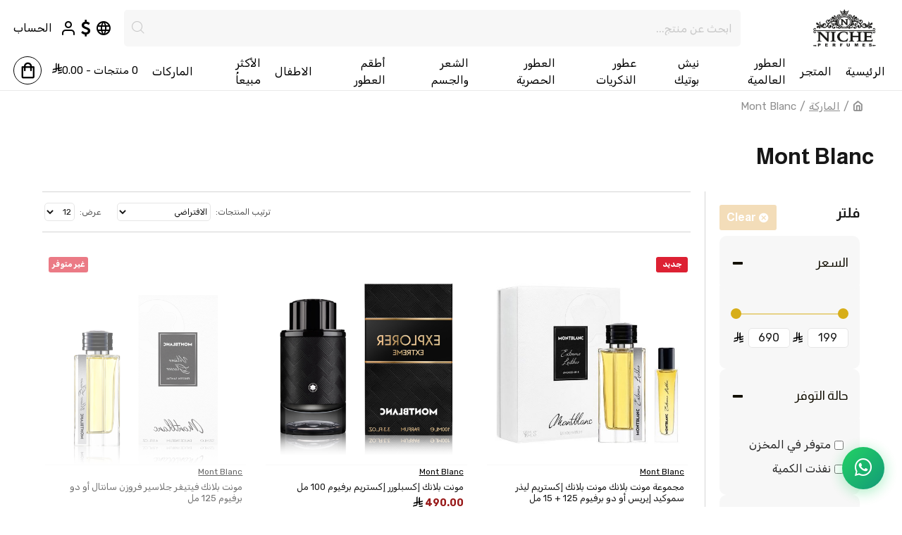

--- FILE ---
content_type: text/html; charset=utf-8
request_url: https://niche.sa/index.php?route=product/manufacturer/info&manufacturer_id=11
body_size: 23046
content:
<!DOCTYPE html><html dir="rtl" lang="ar" class="desktop mac chrome chrome131 webkit oc20 is-guest route-product-manufacturer-info manufacturer-11 store-0 skin-1 desktop-header-active mobile-sticky layout-4 one-column column-left" data-jv="3.0.48"
data-ov="2.3.0.2"><head typeof="og:website"><link rel="preconnect" href="https://matjrah.online" crossorigin><link rel="preconnect" href="https://fonts.gstatic.com" crossorigin><link rel="preconnect" href="https://cdn.jsdelivr.net" crossorigin><link rel="preconnect" href="https://cdnjs.cloudflare.com" crossorigin><link rel="dns-prefetch" href="https://fonts.googleapis.com"><link rel="dns-prefetch" href="https://www.google-analytics.com"><link rel="dns-prefetch" href="https://www.googletagmanager.com"><link rel="preconnect" href="https://connect.facebook.net" crossorigin><link rel="dns-prefetch" href="https://analytics.tiktok.com"><link rel="dns-prefetch" href="https://sc-static.net"><link rel="preload" href="/catalog/view/theme/din_next_lt_arabiclight.woff2" as="font" type="font/woff2" crossorigin><style>@font-face {
font-family: 'din_next_lt_arabiclight';
src: url('/catalog/view/theme/din_next_lt_arabiclight.woff2') format('woff2'),
url('/catalog/view/theme/din_next_lt_arabiclight.woff') format('woff');
font-weight: normal;
font-style: normal;
font-display: swap;
}
body {
font-family: 'din_next_lt_arabiclight', sans-serif;
}
/* Fix: Banner/carousel fullwidth images */
.carousel-inner>.item>a>img,.carousel-inner>.item>img,.img-responsive,.thumbnail a>img,.thumbnail>img{width:100%;width:-webkit-fill-available}</style><meta charset="UTF-8" /><meta name="viewport" content="width=device-width, initial-scale=1.0"><meta http-equiv="X-UA-Compatible" content="IE=edge"><script defer type="text/javascript">(function(c,l,a,r,i,t,y){         c[a]=c[a]||function(){(c[a].q=c[a].q||[]).push(arguments)};         t=l.createElement(r);t.async=1;t.src="https://www.clarity.ms/tag/"+i;         y=l.getElementsByTagName(r)[0];y.parentNode.insertBefore(t,y);     })(window, document, "clarity", "script", "umu1jfm62f");</script> <meta name="facebook-domain-verification" content="dey86endrzuappvwt5jmhrtkmdoad6" /><title>Mont Blanc</title><base href="https://niche.sa/" /><meta property="og:title" content="Mont Blanc" /><meta property="og:description" content="" /><meta property="og:url" content="https://niche.sa/index.php?route=product/manufacturer/info&manufacturer_id=11" /><meta property="og:type" content="website" /><meta property="og:image" content="https://images.matjrah.online/1376/image/catalog/brands/Mont_Blanc_1-777x216.jpg" /><meta property="og:image:alt" content="Mont Blanc" /><meta property="og:image:width" content="1000" /><meta property="og:image:height" content="1000" /><meta name="twitter:card" content="summary_large_image" /><meta name="twitter:image" content="https://images.matjrah.online/1376/image/catalog/brands/Mont_Blanc_1-777x216.jpg" /><meta name="twitter:title" content="Mont Blanc" /><meta name="twitter:description" content="" /><link rel="preconnect" href="https://fonts.gstatic.com" crossorigin><link rel="dns-prefetch" href="https://fonts.googleapis.com"><link rel="dns-prefetch" href="https://www.google-analytics.com"><link rel="dns-prefetch" href="https://www.googletagmanager.com"> <script>window['Journal'] = {"isPopup":false,"isPhone":false,"isTablet":false,"isDesktop":true,"filterScrollTop":false,"filterUrlValuesSeparator":",","countdownDay":"\u064a\u0648\u0645","countdownHour":"\u0633\u0627\u0639\u0629","countdownMin":"\u062f\u0642\u064a\u0642\u0629","countdownSec":"\u062b\u0627\u0646\u064a\u0629","globalPageColumnLeftTabletStatus":false,"globalPageColumnRightTabletStatus":false,"scrollTop":true,"scrollToTop":false,"notificationHideAfter":"2000","quickviewPageStyleCloudZoomStatus":true,"quickviewPageStyleAdditionalImagesCarousel":true,"quickviewPageStyleAdditionalImagesCarouselStyleSpeed":"200","quickviewPageStyleAdditionalImagesCarouselStyleAutoPlay":true,"quickviewPageStyleAdditionalImagesCarouselStylePauseOnHover":true,"quickviewPageStyleAdditionalImagesCarouselStyleDelay":"6000","quickviewPageStyleAdditionalImagesCarouselStyleLoop":true,"quickviewPageStyleAdditionalImagesHeightAdjustment":"5","quickviewPageStylePriceUpdate":true,"quickviewPageStyleOptionsSelect":"all","quickviewText":"\u0646\u0638\u0631\u0629 \u0633\u0631\u064a\u0639\u0629","mobileHeaderOn":"tablet","subcategoriesCarouselStyleSpeed":"200","subcategoriesCarouselStyleAutoPlay":true,"subcategoriesCarouselStylePauseOnHover":true,"subcategoriesCarouselStyleDelay":"6000","subcategoriesCarouselStyleLoop":true,"productPageStyleImageCarouselStyleSpeed":"500","productPageStyleImageCarouselStyleAutoPlay":false,"productPageStyleImageCarouselStylePauseOnHover":true,"productPageStyleImageCarouselStyleDelay":"3000","productPageStyleImageCarouselStyleLoop":false,"productPageStyleCloudZoomStatus":true,"productPageStyleCloudZoomPosition":"inner","productPageStyleAdditionalImagesCarousel":true,"productPageStyleAdditionalImagesCarouselStyleSpeed":"500","productPageStyleAdditionalImagesCarouselStyleAutoPlay":false,"productPageStyleAdditionalImagesCarouselStylePauseOnHover":true,"productPageStyleAdditionalImagesCarouselStyleDelay":"3000","productPageStyleAdditionalImagesCarouselStyleLoop":false,"productPageStyleAdditionalImagesHeightAdjustment":"","productPageStylePriceUpdate":true,"productPageStyleOptionsSelect":"none","infiniteScrollStatus":true,"infiniteScrollOffset":"4","infiniteScrollLoadPrev":"\u0627\u0644\u0645\u0646\u062a\u062c\u0627\u062a \u0627\u0644\u0633\u0627\u0628\u0642\u0629","infiniteScrollLoadNext":"\u0627\u0644\u0645\u0646\u062a\u062c\u0627\u062a \u0627\u0644\u0642\u0627\u062f\u0645\u0629","infiniteScrollLoading":"\u064a\u062a\u0645 \u0627\u0644\u062a\u062d\u0645\u0644...","infiniteScrollNoneLeft":"\u0646\u0647\u0627\u064a\u0629 \u0627\u0644\u0642\u0627\u0626\u0645\u0629","checkoutUrl":"https:\/\/niche.sa\/checkout","headerHeight":"80","headerCompactHeight":"50","mobileMenuOn":"","searchStyleSearchAutoSuggestStatus":true,"searchStyleSearchAutoSuggestDescription":true,"headerMiniSearchDisplay":"default","stickyStatus":true,"stickyFullHomePadding":false,"stickyFullwidth":true,"stickyAt":"","stickyHeight":"","headerTopBarHeight":"25","topBarStatus":false,"headerType":"classic","headerMobileHeight":"60","headerMobileStickyStatus":true,"headerMobileTopBarVisibility":true,"headerMobileTopBarHeight":"30","currency_left":"","currency_right":"<svg class=\"riyal-svg\" width=\"14\" height=\"16\" style=\"display:inline-block;vertical-align:-0.125em\"><use href=\"#riyal-symbol\"\/><\/svg>","currency_decimal":".","currency_thousand":",","mobileFilterButtonText":"\u062a\u0635\u0641\u064a\u0629 \u0627\u0644\u0645\u0646\u062a\u062c\u0627\u062a","filterBase":"https:\/\/niche.sa\/index.php?route=product\/manufacturer\/info&manufacturer_id=11","notification":[{"m":137,"c":"017df752"}],"headerNotice":[{"m":56,"c":"9e4f882c"}],"columnsCount":1};</script> <script>if(window.NodeList&&!NodeList.prototype.forEach){NodeList.prototype.forEach=Array.prototype.forEach;}
(function(){if(Journal['isPhone']){return;}
var wrappers=['search','cart','cart-content','logo','language','currency'];var documentClassList=document.documentElement.classList;function extractClassList(){return['desktop','tablet','phone','desktop-header-active','mobile-header-active','mobile-menu-active'].filter(function(cls){return documentClassList.contains(cls);});}
function mqr(mqls,listener){Object.keys(mqls).forEach(function(k){mqls[k].addListener(listener);});listener();}
function mobileMenu(){var element=document.querySelector('#main-menu');var wrapper=document.querySelector('.mobile-main-menu-wrapper');if(element&&wrapper){wrapper.appendChild(element);}
var main_menu=document.querySelector('.main-menu');if(main_menu){main_menu.classList.add('accordion-menu');}
document.querySelectorAll('.main-menu .dropdown-toggle').forEach(function(element){element.classList.remove('dropdown-toggle');element.classList.add('collapse-toggle');element.removeAttribute('data-toggle');});document.querySelectorAll('.main-menu .dropdown-menu').forEach(function(element){element.classList.remove('dropdown-menu');element.classList.remove('j-dropdown');element.classList.add('collapse');});}
function desktopMenu(){var element=document.querySelector('#main-menu');var wrapper=document.querySelector('.desktop-main-menu-wrapper');if(element&&wrapper){wrapper.insertBefore(element,document.querySelector('#main-menu-2'));}
var main_menu=document.querySelector('.main-menu');if(main_menu){main_menu.classList.remove('accordion-menu');}
document.querySelectorAll('.main-menu .collapse-toggle').forEach(function(element){element.classList.add('dropdown-toggle');element.classList.remove('collapse-toggle');element.setAttribute('data-toggle','dropdown');});document.querySelectorAll('.main-menu .collapse').forEach(function(element){element.classList.add('dropdown-menu');element.classList.add('j-dropdown');element.classList.remove('collapse');});document.body.classList.remove('mobile-wrapper-open');}
function mobileHeader(){Object.keys(wrappers).forEach(function(k){var element=document.querySelector('#'+wrappers[k]);var wrapper=document.querySelector('.mobile-'+wrappers[k]+'-wrapper');if(element&&wrapper){wrapper.appendChild(element);}
if(wrappers[k]==='cart-content'){if(element){element.classList.remove('j-dropdown');element.classList.remove('dropdown-menu');}}});var search=document.querySelector('#search');var cart=document.querySelector('#cart');if(search&&(Journal['searchStyle']==='full')){search.classList.remove('full-search');search.classList.add('mini-search');}
if(cart&&(Journal['cartStyle']==='full')){cart.classList.remove('full-cart');cart.classList.add('mini-cart')}}
function desktopHeader(){Object.keys(wrappers).forEach(function(k){var element=document.querySelector('#'+wrappers[k]);var wrapper=document.querySelector('.desktop-'+wrappers[k]+'-wrapper');if(wrappers[k]==='cart-content'){if(element){element.classList.add('j-dropdown');element.classList.add('dropdown-menu');document.querySelector('#cart').appendChild(element);}}else{if(element&&wrapper){wrapper.appendChild(element);}}});var search=document.querySelector('#search');var cart=document.querySelector('#cart');if(search&&(Journal['searchStyle']==='full')){search.classList.remove('mini-search');search.classList.add('full-search');}
if(cart&&(Journal['cartStyle']==='full')){cart.classList.remove('mini-cart');cart.classList.add('full-cart');}
documentClassList.remove('mobile-cart-content-container-open');documentClassList.remove('mobile-main-menu-container-open');documentClassList.remove('mobile-overlay');}
function moveElements(classList){if(classList.includes('mobile-header-active')){mobileHeader();mobileMenu();}else if(classList.includes('mobile-menu-active')){desktopHeader();mobileMenu();}else{desktopHeader();desktopMenu();}}
var mqls={phone:window.matchMedia('(max-width: 768px)'),tablet:window.matchMedia('(max-width: 1024px)'),menu:window.matchMedia('(max-width: '+Journal['mobileMenuOn']+'px)')};mqr(mqls,function(){var oldClassList=extractClassList();if(Journal['isDesktop']){if(mqls.phone.matches){documentClassList.remove('desktop');documentClassList.remove('tablet');documentClassList.add('mobile');documentClassList.add('phone');}else if(mqls.tablet.matches){documentClassList.remove('desktop');documentClassList.remove('phone');documentClassList.add('mobile');documentClassList.add('tablet');}else{documentClassList.remove('mobile');documentClassList.remove('phone');documentClassList.remove('tablet');documentClassList.add('desktop');}
if(documentClassList.contains('phone')||(documentClassList.contains('tablet')&&Journal['mobileHeaderOn']==='tablet')){documentClassList.remove('desktop-header-active');documentClassList.add('mobile-header-active');}else{documentClassList.remove('mobile-header-active');documentClassList.add('desktop-header-active');}}
if(documentClassList.contains('desktop-header-active')&&mqls.menu.matches){documentClassList.add('mobile-menu-active');}else{documentClassList.remove('mobile-menu-active');}
var newClassList=extractClassList();if(oldClassList.join(' ')!==newClassList.join(' ')){if(documentClassList.contains('safari')&&!documentClassList.contains('ipad')&&navigator.maxTouchPoints&&navigator.maxTouchPoints>2){window.fetch('index.php?route=journal3/journal3/device_detect',{method:'POST',body:'device=ipad',headers:{'Content-Type':'application/x-www-form-urlencoded'}}).then(function(data){return data.json();}).then(function(data){if(data.response.reload){window.location.reload();}});}
if(document.readyState==='loading'){document.addEventListener('DOMContentLoaded',function(){moveElements(newClassList);});}else{moveElements(newClassList);}}});})();(function(){var cookies={};var style=document.createElement('style');var documentClassList=document.documentElement.classList;document.head.appendChild(style);document.cookie.split('; ').forEach(function(c){var cc=c.split('=');cookies[cc[0]]=cc[1];});if(Journal['popup']){for(var i in Journal['popup']){if(!cookies['p-'+Journal['popup'][i]['c']]){documentClassList.add('popup-open');documentClassList.add('popup-center');break;}}}
if(Journal['notification']){for(var i in Journal['notification']){if(cookies['n-'+Journal['notification'][i]['c']]){style.sheet.insertRule('.module-notification-'+Journal['notification'][i]['m']+'{ display:none }');}}}
if(Journal['headerNotice']){for(var i in Journal['headerNotice']){if(cookies['hn-'+Journal['headerNotice'][i]['c']]){style.sheet.insertRule('.module-header_notice-'+Journal['headerNotice'][i]['m']+'{ display:none }');}}}
if(Journal['layoutNotice']){for(var i in Journal['layoutNotice']){if(cookies['ln-'+Journal['layoutNotice'][i]['c']]){style.sheet.insertRule('.module-layout_notice-'+Journal['layoutNotice'][i]['m']+'{ display:none }');}}}})();;</script> <link href="https://fonts.googleapis.com/css?family=Almarai:700,400&amp;subset=arabic&amp;display=swap" type="text/css" rel="stylesheet" /><link href="catalog/view/javascript/bootstrap/css/bootstrap.min.css?v=3.0.48" type="text/css" rel="stylesheet" media="screen" /><link href="catalog/view/theme/journal3/lib/bootstrap-rtl/bootstrap-rtl.min.css?v=3.0.48" type="text/css" rel="stylesheet" media="screen" /><link href="catalog/view/theme/journal3/icons/style.css?v=3.0.48" type="text/css" rel="stylesheet" media="screen" /><link href="catalog/view/theme/journal3/lib/ion-rangeSlider/ion.rangeSlider.css?v=3.0.48" type="text/css" rel="stylesheet" media="screen" /><link href="catalog/view/theme/journal3/stylesheet/style.css?v=3.0.48" type="text/css" rel="stylesheet" media="screen" /><link href="https://matjrah.online/catalog/view/theme/journal3/assets/1376/inline-b4aed231c89f3ce784b8b4deef3ed8bc.css" type="text/css" rel="stylesheet" media="screen" /><link href="catalog/view/javascript/bganycombi.css?v=1710189505&v=3.0.48" type="text/css" rel="stylesheet" media="screen" /><link rel="stylesheet" href="https://matjrah.online/catalog/view/theme/journal3/assets/1376/tenant-1376-inline-06798b56.css?v=1765349841" /><link href="https://niche.sa/index.php?route=product/manufacturer/info&amp;manufacturer_id=11" rel="canonical" /><link href="https://niche.sa/index.php?route=product/manufacturer/info&amp;manufacturer_id=11&amp;page=2" rel="next" /><link href="https://images.matjrah.online/1376/image/catalog/logo/1747911820-Screenshot_22-removebg-preview.png" rel="icon" /><svg style="display: none;"><symbol id="riyal-symbol" viewBox="0 0 1124.14 1256.39"><path
d="M699.62,1113.02h0c-20.06,44.48-33.32,92.75-38.4,143.37l424.51-90.24c20.06-44.47,33.31-92.75,38.4-143.37l-424.51,90.24Z" /><path
d="M1085.73,895.8c20.06-44.47,33.32-92.75,38.4-143.37l-330.68,70.33v-135.2l292.27-62.11c20.06-44.47,33.32-92.75,38.4-143.37l-330.68,70.27V66.13c-50.67,28.45-95.67,66.32-132.25,110.99v403.35l-132.25,28.11V0c-50.67,28.44-95.67,66.32-132.25,110.99v525.69l-295.91,62.88c-20.06,44.47-33.33,92.75-38.42,143.37l334.33-71.05v170.26l-358.3,76.14c-20.06,44.47-33.32,92.75-38.4,143.37l375.04-79.7c30.53-6.35,56.77-24.4,73.83-49.24l68.78-101.97v-.02c7.14-10.55,11.3-23.27,11.3-36.97v-149.98l132.25-28.11v270.4l424.53-90.28Z" /></symbol></svg><script src="catalog/view/theme/journal3/lib/jquery/jquery-2.1.1.min.js"></script> <script src="catalog/view/theme/journal3/lib/hoverintent/jquery.hoverIntent.min.js"></script> <script src="catalog/view/javascript/common.js?v=3.0.48"></script> <script src="catalog/view/theme/journal3/lib/modernizr/modernizr-custom.js?v=3.0.48" defer></script> <script src="catalog/view/theme/journal3/lib/anime/anime.min.js?v=3.0.48" defer></script> <script src="catalog/view/javascript/bootstrap/js/bootstrap.min.js?v=3.0.48" defer></script> <script src="catalog/view/javascript/bganycombi.js?v=1765619353&v=3.0.48" defer></script> <style>:root {
--header-item-color: #000;
--website-background: #fff;
}</style><link rel="preconnect" href="https://fonts.googleapis.com"><link rel="preconnect" href="https://fonts.gstatic.com" crossorigin><link href="https://fonts.googleapis.com/css2?family=Rubik:ital,wght@0,300..900;1,300..900&display=swap" rel="stylesheet"><style id="emergency-custom-css">/* Emergency fallback for custom CSS */
.rubik-<uniquifier> {
font-family: "Rubik", sans-serif;
font-optical-sizing: auto;
font-weight: <weight>;
font-style: normal;
}
.layout-14 .panel-group {
display: grid;
gap: 20px;
grid-template-columns: repeat(auto-fill, minmax(500px, 1fr));
}
@media (max-width: 768px) {
.layout-14 .panel-group {
grid-template-columns: 1fr;
}
}
.product-info .product-details .brand-image a:after {
//    content: '\eb1c' !important;
font-family: icomoon !important;
font-size: 17px;
color: rgb(51 218 21);
margin-left: 5px;
}
.product-info .product-details .brand-image a {
display: flex;
flex-direction: row;
align-items: flex-end;
}
.route-product-product:not(.popup) .product-info .product-details .product-stats {
order: -1;
display: flex;
flex-direction: row-reverse;
background-color: #fff;
box-shadow: 1px 0px 11px 1px #dddddd7d;
border-radius: 8px;
}
.route-product-product #content .page-title {
order: 0;
}
body {
font-family: "Rubik";
}
.main-menu>.j-menu>li>a {
font-family: "Rubik";
}
.product-layout .btn-text {
font-weight: 500;
}
.module-categories-329 .category-thumb .image {
filter: brightness(0.7) blur(0.7px);
}
.module-categories-329 .category-thumb .name {
height: 100%;
align-items: center;
}
.product-layout.out-of-stock {
filter: opacity(0.6);
}
.product-labels {
overflow: visible;
}
.product-thumb .image {
overflow: visible;
}
.product-image .main-image {
overflow: visible;
}
.product-info .product-manufacturer.brand-image {
display: -webkit-box;
display: -ms-flexbox;
display: flex;
-webkit-box-pack: start;
-ms-flex-pack: start;
justify-content: flex-start;
-webkit-box-flex: 1;
-ms-flex: 1;
flex: 1;
}
.product-grid .product-thumb .rating.no-rating span{
height: auto;
min-height: 12px;
}
.route-product-product:not(.popup) .product-info .button-group-page .stepper {
border-radius: 5px;
overflow: hidden;
}
.layout-1 .grid-cols, .layout-1.desktop-header-active .header .top-bar, .layout-1.desktop-header-active .header .mid-bar, .layout-1 .desktop-main-menu-wrapper {
max-width: 97%;
}
.desktop-header-active .header .top-bar, .desktop-header-active .header .mid-bar, .desktop-main-menu-wrapper {
max-width: 97%;
}
.top-menu .dropdown.dropdown .j-menu .links-text {
overflow: visible;
}
.fa-twitter:before {
background-image: url("https://dummy-new-site.matjrah.store/images/2239/image/catalog/assets/1699526978-x-(1).png");
background-size: 20px 20px;
display: inline-block;
width: 20px;
height: 20px;
content: "" !important;
}
.product-options .radio {
width: fit-content;
}
.product-info .product-options .push-option input+img+.option-value {
position: unset;
margin-top: 5px;
}
.product-label b {
float: right;
color: #fff;
}
.product-info .product-manufacturer img {
max-width: 100px;
margin-bottom: 0px !important;
}
.product-label-default {
justify-content: flex-start  !important;
}
.product-stats {
display: flex;
flex-direction: column;
}
.product-label-default {
text-align: center;
justify-content: center;
}
}
.site-logo > img {
max-width: 290px;
width: 100%;
}
footer .payment-icons {
background-color: #fff0 !important;
}
.review-card {
display: flex !important;
flex-direction: column-reverse;
background-color: #fff;
box-shadow: 1px 0px 11px 1px #dddddd7d !important;
border-radius: 8px !important;
}
.swiper-review .swiper-slide {
overflow: visible !important;
}
.review-name {
order: 1;
margin-bottom: 0;
}
.review-text {
padding-bottom: 10px;
}
h3.title.title-review {
font-size: 18px;
font-weight: 700;
padding: 10px;
width: fit-content;
padding-bottom: 0;
}
.desktop-header-active .header-compact .desktop-main-menu-wrapper .main-menu>.j-menu>.menu-item>.dropdown-menu {
margin-top: -20px;
}
.desktop-header-active .header-compact .desktop-logo-wrapper {
position: absolute;
left: 0%;
right: 0%;
}
.module.module-blocks.module-blocks-454.blocks-grid {
display: flex;
justify-content: end;
}
.module-blocks-476 .block-content p {
margin-bottom: 0px;
}
.fa-2x {
font-size: 1.2em !important;
}
.icons-menu-61 a {
text-decoration: none;
padding: 0.7rem 0.7rem;
margin: 0px !important;
}
.module-blocks-464 .module-item-1 .block-content {
overflow: hidden;
}
html {
overflow-x: hidden;
}
body a {
display: block;
}
.layout-1 .site-wrapper {
background-color: var(--website-background);
}
.route-product-product .site-wrapper {
background-color: var(--website-background);
}
html[dir="rtl"] .text-right {
text-align: start;
}
.post-list .post-thumb .name {
margin-left: 0;
margin-right: 0;
}
.product-info .button-group-page .stepper {
height: 40px;
}
.popup-options .product-info .product-details .button-group-page {
background-color: #fff;
}
.popup-options .popup-inner-body {
height: fit-content;
}
#language, #currency {
color: var(--header-item-color)
}
#language form > .dropdown::before {
content: "\e894" !important;
font-family: icomoon !important;
min-width: 25px;
font-size: 24px;
}
#language button {
display: none;
}
.desktop-header-active .header .mid-bar .language-currency {
gap: 10px;
}
#currency form > .dropdown::before {
content: "\f155" !important;
font-family: icomoon !important;
font-size: 24px;
min-width: 25px;
text-align: center;
}
.currency .dropdown-toggle .symbol {
display: none;
}
.module-categories-468 .module-body > .module-item .category-grid {
justify-content: center;
}
.rating-stars {
text-align: start;
}
.route-product-product:not(.popup) .product-info .product-details .price-group {
flex-direction: column;
}
.module-blocks-465 .module-item-1 .block-body .block-content > div > ul {
display: grid !important;
white-space: nowrap;
}
.module-categories-329 .category-thumb .name a {
text-align: center;
}
.module-blocks-465 .block-content span {
color: #000000 !important;
line-height: 3.5 !important;
margin-inline-start: 7px;
white-space: nowrap;
}
.product-info .rating-stars {
margin-right: -2px;
}
.module-banners-466 .banner-caption-3 span {
text-align: center;
}
.module-blocks-465 .module-item-1 .block-body .block-content {
margin-top: -19px;
margin-bottom: -19px;
}
.product-thumb {
overflow: visible !important;
}
.owl-pagination {
top: -30px;
}
.owl-controls .owl-page.active span {
background: rgb(0, 0, 0, 0.3);
background-color: #fff;
}
.fa-chevron-right:before {
content: "\e5c8";
}
.owl-controls .owl-page span {
background: rgb(0, 0, 0, 0.1);
width: 25px;
height: 2px;
border-radius: 0px;
background-color: #292929;
}
html[dir="rtl"] ul.nav-tabs > li:first-child {
border-right-width: 2px;
border-left-width: 2px;
}
html[dir="rtl"] ul.nav-tabs > li:last-child {
margin-inline-end: 0;
margin-inline-start: auto;
}
.fa-chevron-right:before {
content: "\f061" !important;
top: 1px;
right: -3px;
padding-inline: 3px;
}
.owl-buttons {
display: none;
}
.owl-carousel .owl-buttons div i {
font-size: 18px;
}
.owl-carousel .owl-buttons div {
opacity: 1;
background-color: #fff;
padding: 8px;
height: 36px;
}
.owl-carousel .owl-buttons div:hover {
opacity: 1;
}
.owl-carousel:hover .owl-buttons div {
opacity: 1;
}
.fa-chevron-left:before {
content: "\f060" !important;
top: 1px;
left: -3px;
padding-inline: 3px;
}
.owl-carousel .owl-buttons .owl-next {
right: 0px !important;
}
.owl-carousel .owl-buttons .owl-prev {
left: 0px !important;
}
.module-categories-329 .title.module-title {
width: fit-content;
margin: auto;
text-align: center;
}
.product-info .product-stats ul {
align-items: start;
justify-content: center;
}
.mobile-header-active .mobile-header .mobile-top-menu-wrapper {
width: 100%;
}
.product-info .product-options .push-option input,
.product-info .product-options .push-option input + img + .option-value {
display: block;
top: 13px;
right: -18px;
accent-color: #000000;
}
.route-product-product:not(.popup)
.product-info
.product-details
.product-options {
display: flex;
flex-wrap: wrap;
gap: 10px;
justify-content: space-between;
}
.product-options .input-group .form-control {
background-color: transparent;
}
.product-options .input-group .form-control {
border-width: 0px !important;
}
.route-product-product:not(.popup)
.product-info
.product-details
.product-options
.input-group {
border: 1px solid;
}
.product-options .form-group:not(.push-option) {
max-width: 49%;
}
.buttons .pull-right:only-child {
flex: 0 0 auto;
width: 100%;
justify-content: start;
margin: 0 auto 0 auto;
}
.product-info .product-details .rating:lang(en-gb) {
justify-content: flex-end;
}
.product-info:lang(en-gb) .product-options .push-option input,
.product-info .product-options .push-option input + img + .option-value {
right: -29px;
}
.product-grid .product-thumb .price {
display: flex !important;
flex-direction: column-reverse;
}
.nav-tabs {
align-items: center;
}
ul.nav-tabs > li:last-child.active {
height: 40px !important;
margin-inline-end: auto !important;
margin-inline-start: 0 !important;
border-width: 2px;
}
ul.nav-tabs > li:last-child.active:hover > a {
font-size: 16px;
}
.module-blocks-456 .block-content a {
display: flex !important;
}
footer .grid-row-1 .grid-col-1 .grid-items {
justify-content: space-between;
}
.module-blocks-456 .module-item-1 .block-content .icons-menu > ul {
display: flex;
align-items: center;
justify-content: start;
gap: 6px;
}
.mobile-apps a img {
height: 40px !important;
}
footer .module-blocks .module-body {
font-size: 13px;
white-space: normal;
line-height: 1.7;
font-family: 'Rubik';
}
.module-blocks-457 .block-content p {
margin-bottom: 0;
}
.payment-method-container {
justify-content: start;
display: flex;
}
ul.module-body {
display: flex;
flex-direction: column;
}
.payment-icon-img {
margin: 5px !important;
}
.module-blocks-461 .module-item-1 .block-wrapper {
font-size: 12px;
}
.module-blocks-462 .module-item-1 .block-content {
display: flex;
max-width: 45px;
line-height: 1;
}
.icons-menu > ul {
justify-content: space-between;
flex-wrap: nowrap;
}
.tax-information p {
margin-bottom: 0px;
text-align: start !important;
font-size: 11px;
line-height: 1.7;
}
.module.module-grid.module-grid-475.grid-rows .grid-cols {
justify-content: start;
}
.module-blocks-460 .block-content a {
text-align: start;
}
.mobile-apps {
margin-top: 0px !important;
display: flex;
flex-direction: column;
}
.mobile-apps a {
padding: 5px;
}
span.copyrights a {
display: contents !important;
}
br {
display: none !important;
}
footer .block-content.block-dynamic {
text-align: start;
}
.tax-information {
text-align: start;
display: flex;
flex-wrap: wrap;
justify-content: center;
}
.tax-information > a > img {
height: 29px;
}
@media only screen and (max-width: 600px) {
.icon-menu-icon {
margin: 0px 0px;
}
.icons-menu > ul {
justify-content: space-between;
max-width: inherit;
}
}
/* changed option style: */
.product-options input[type="radio"] {
-webkit-appearance: none;
appearance: none;
}
.product-options input[type="checkbox"] {
-webkit-appearance: none;
appearance: none;
}
.dropdown.drop-menu {
border-radius: 50px;
}
.product-layout {
border-radius: 10px;
}
.owl-carousel {
background: #fff0;
margin: 0 0 0px;
}
.owl-wrapper-outer {
border: 0px;
box-shadow: 0px 0px 0px rgba(0, 0, 0, 0.2);
border-radius: 6px;
}
@media only screen and (max-width: 1024px) {
.route-product-product:not(.popup) body {
padding-bottom: 0px !important;
}
}
@media only screen and (max-width: 980px) {
.module-blocks-465 .module-item-1 .block-body .block-content > div > ul {
display: grid !important;
grid-template-columns: repeat(auto-fit, minmax(125px, 1fr));
}
.module-blocks-465 .block-content span {
margin-inline-start: 2px;
}
.top-menu {
width: 100%;
}
.header ul,
.dropdown-menu ul,
.top-menu ul {
justify-content: space-between;
}
.owl-buttons {
display: none;
}
ul.nav-tabs > li:last-child.active {
margin-inline-end: auto !important;
margin-inline-start: auto !important;
}
html[dir="rtl"] .swiper-buttons div .swiper-button-prev {
left: auto;
right: 0;
transform: translate(0, -100%);
}
html[dir="rtl"] .swiper-buttons div .swiper-button-next {
left: 0;
right: auto;
transform: translate(0, -100%);
}
.swiper-buttons div .swiper-button-prev {
left: 0;
right: auto;
transform: translate(0, -100%);
}
.swiper-buttons div .swiper-button-next {
left: auto;
right: 0;
transform: translate(0, -100%);
}
#language button {
display: block;
}
footer .links-menu .menu-item {
justify-content: start;
text-align: start;
}
.module-blocks-456 .block-content a {
justify-content: center;
}
.fa-2x {
font-size: 1.2em !important;
}
.mobile-apps {
justify-content: start;
align-items: start;
}
.payment-method-container {
justify-content: center;
display: flex;
flex-wrap: wrap;
gap: 8px;
}
.tax-information {
justify-content: center;
}
.product-info .product-stats {
flex-direction: column;
}
.route-product-product:not(.popup)
.product-info
.product-details
.price-group {
align-items: start;
}
.product-options .form-group:not(.push-option) {
max-width: 100%;
}
.route-product-product:not(.popup)
.product-info
.product-details
.product-options {
display: block;
}
.swiper-buttons {
top: -5% !important;
}
}
@media only screen and (max-width: 960px) {
.popup-options .popup-inner-body {
height: 70vh;
}
}
@media (max-width: 980px) {
.owl-controls {
display: none !important;
}
.product-grid .product-thumb .name a {
overflow: hidden !important;
text-overflow: ellipsis !important;
display: -webkit-box;
-webkit-line-clamp: 2;
line-height: 14px;
max-height: calc(14px* 2);
-webkit-box-orient: horizontal;
}
}
html[dir="rtl"].route-product-product ul.nav-tabs > li:last-child {
margin-inline-end: 0;
margin-inline-start: 0;
}
.layout-2 #content {
padding-bottom: 0px;
}
.route-product-product:not(.popup) .site-wrapper>.container {
margin-bottom: 30px;
}
.route-product-product:not(.popup) .product-info div.page-title {
padding-top: 20px !important;
}
.alphabet-filter {
justify-content: start !important;
}</style><style>.fa-times-circle::before,
.fas.fa-times-circle::before {
content: "\f057" !important;
font-family: "Font Awesome 5 Free" !important;
font-weight: 900 !important;
}
.fab.fa-twitter:before {
content: "𝕏" !important;
font-family: sans-serif !important;
font-weight: normal !important;
}
[class^="fa-"]:before, 
[class*=" fa-"]:before,
[class^="fas "]:before,
[class*=" fas "]:before,
.fas:before,
.far:before,
.fab:before {
font-family: 'Font Awesome 5 Free' !important;
}
.fas:before {
font-weight: 900 !important;
}
.far:before {
font-weight: 400 !important;
}
.fab:before {
font-family: 'Font Awesome 5 Brands' !important;
}
/* Specific fix for stepper arrows */
.stepper span .fa-angle-up:before,
.stepper span .fas.fa-angle-up:before {
content: "\f106" !important;
display: inline-block !important;
visibility: visible !important;
font-family: 'Font Awesome 5 Free' !important;
font-weight: 900 !important;
}
.stepper span .fa-angle-down:before,
.stepper span .fas.fa-angle-down:before {
content: "\f107" !important;
display: inline-block !important;
visibility: visible !important;
font-family: 'Font Awesome 5 Free' !important;
font-weight: 900 !important;
}
.store-notify {
margin-bottom: 0;
background-color: rgb(0, 0, 0);
color: rgb(255, 255, 255);
align-items: center;
display: flex;
flex-direction: row;
justify-content: center;
left: 0;
min-height: 40px;
padding: 5px 30px 5px 60px;
position: fixed;
right: 0;
top: 0;
width: 100%;
z-index: 3500;
display: none;
} 
/* ✅ Boxed countdown timer styles */
.store-notify .countdown-container {
display: flex;
align-items: center;
margin-left: 15px;
white-space: nowrap;
}
.store-notify .countdown-label {
margin-right: 8px;
font-weight: 400;
}
.store-notify .countdown-timer-boxes {
display: flex;
align-items: center;
gap: 4px;
direction: ltr;
}
.store-notify .countdown-box {
background: rgba(255,255,255,0.2);
border-radius: 4px;
padding: 2px 6px;
min-width: 35px;
text-align: center;
display: flex;
flex-direction: column;
line-height: 1.1;
}
.store-notify .countdown-number {
font-weight: bold;
font-size: 14px;
color: ;
}
.store-notify .countdown-unit {
font-size: 10px;
font-weight: 400;
color: ;
opacity: 0.9;
}
/* Responsive styles */
@media (max-width: 767px) {
.store-notify .countdown-container {
margin: 3px auto 0;
justify-content: center;
}

.store-notify .countdown-timer-boxes {
gap: 3px;
}

.store-notify .countdown-box {
min-width: 30px;
padding: 2px 4px;
}

.store-notify .countdown-number {
font-size: 12px;
}

.store-notify .countdown-unit {
font-size: 9px;
}
}
@media (max-width: 480px) {
.store-notify .countdown-box {
min-width: 28px;
padding: 1px 3px;
}

.store-notify .countdown-number {
font-size: 11px;
}

.store-notify .countdown-unit {
font-size: 8px;
}
}
.store-notify .close {
color: #fff;
background: rgb(255 255 255 / 15%);
text-align: center;
padding: 3px 12px 8px;
font-weight: 500;
left: 10px;
right: auto;
border-radius: 5px;
display: block;
left: 10px;
margin: 0;
position: absolute;
top: 50%;
transform: translateY(-50%);
transition: background-color .35s ease;
opacity: 1;
}
.store-notify .close i {
color: #fff;
}
.store-notify .notification-message {
display: flex;
justify-content: center;
align-items: center;
color: unset;
text-decoration: none;
}
.store-notify .notification-message svg {
margin: 0 5px
}
.desktop-header-active .is-sticky.has-notification .desktop-main-menu-wrapper {
top: 42px;
}
.mobile-header-active .sticky-bar {
position: inherit;
}
.mobile-header-active .sticky-bar.mobile-bar-sticky {
position: fixed;
}
span.color-black { 
white-space: nowrap; 
overflow: hidden;
text-overflow: ellipsis;
}

/* Fix for add-to-cart notification popup images - set max dimensions */</style><div class="clear-notification"></div> <script defer type="text/javascript">function notify_when_available(product_id){
$.ajax({
url: 'index.php?route=extension/module/notify_when_available/popup&product_id='+product_id,
type: 'post',
dataType: 'HTML',
success: function(json) {
$('#notify_when_available').html(json);
$('#notify_when_available').modal('show');
},
error: function(xhr, status, error) {
console.error('Notify when available error:', error);
}
});
}</script> <div id="notify_when_available" class="modal fade"></div> <script>try {
!function (w, d, t) {
w.TiktokAnalyticsObject=t; var ttq=w[t]=w[t]||[]; 
ttq.methods=["page","track","identify","instances","debug","on","off","once","ready","alias","group","enableCookie","disableCookie"], 
ttq.setAndDefer=function(t,e){
t[e]=function(){
t.push([e].concat(Array.prototype.slice.call(arguments,0)))
}
};
for(var i=0;i<ttq.methods.length;i++) ttq.setAndDefer(ttq,ttq.methods[i]); 
ttq.instance=function(t){
for(var e=ttq._i[t]||[],n=0;n<ttq.methods.length;n++) ttq.setAndDefer(e,ttq.methods[n]); 
return e
}, 
ttq.load=function(e,n){
var i="https://analytics.tiktok.com/i18n/pixel/events.js"; 
ttq._i=ttq._i||{}, 
ttq._i[e]=[], 
ttq._i[e]._u=i, 
ttq._t=ttq._t||{}, 
ttq._t[e]=+new Date, 
ttq._o=ttq._o||{}, 
ttq._o[e]=n||{}; 
var o=document.createElement("script"); 
o.type="text/javascript", 
o.async=!0, 
o.src=i+"?sdkid="+e+"&lib="+t; 
var a=document.getElementsByTagName("script")[0]; 
a.parentNode.insertBefore(o,a)
};
ttq.load('CUJKQ0BC77UAVCG2RKU0');
ttq.page();
}(window, document, 'ttq');
} catch (e) {
console.warn('Error in TikTok Pixel:', e);
}</script>  <script>try {
!function(f,b,e,v,n,t,s){
if(f.fbq) return; n=f.fbq=function(){
n.callMethod ? n.callMethod.apply(n,arguments) : n.queue.push(arguments)
};
if(!f._fbq) f._fbq=n; n.push=n; n.loaded=!0; n.version='2.0';
n.queue=[]; t=b.createElement(e); t.async=!0;
t.src=v; s=b.getElementsByTagName(e)[0];
s.parentNode.insertBefore(t,s)
}(window, document, 'script', 'https://connect.facebook.net/en_US/fbevents.js');
fbq('init', '1000251421971680');
fbq('track', 'PageView');
} catch (e) {
console.warn('Error in Facebook Pixel:', e);
}</script> <noscript><img height="1" width="1" style="display:none"
src="https://www.facebook.com/tr?id=1000251421971680&ev=PageView&noscript=1"/></noscript> <script async src="https://www.googletagmanager.com/gtag/js?id=UA-211801764-1"></script> <script>try {
window.dataLayer = window.dataLayer || [];
function gtag(){ dataLayer.push(arguments); }
gtag('js', new Date());
gtag('config', 'UA-211801764-1');
} catch (e) {
console.warn('Error in Google Analytics:', e);
}</script>  <script>try {
(function(w,d,s,l,i){
w[l]=w[l]||[]; w[l].push({'gtm.start': new Date().getTime(),event:'gtm.js'});
var f=d.getElementsByTagName(s)[0], j=d.createElement(s), dl=l!='dataLayer'?'&l='+l:'';
j.async=true; j.src='https://www.googletagmanager.com/gtm.js?id='+i+dl;
f.parentNode.insertBefore(j,f);
})(window,document,'script','dataLayer','G-R02PYG628J');
} catch (e) {
console.warn('Error in Google Tag Manager:', e);
}</script> <script>try {
(function(e,t,n){
if(e.snaptr) return;
var a=e.snaptr=function(){
a.handleRequest ? a.handleRequest.apply(a,arguments) : a.queue.push(arguments)
};
a.queue=[];
var s='script';
r=t.createElement(s);
r.async=!0;
r.src=n;
var u=t.getElementsByTagName(s)[0];
u.parentNode.insertBefore(r,u)
})(window,document, 'https://sc-static.net/scevent.min.js');
snaptr('init', '618d47c4-f67d-4e5a-ad6f-d2953d85b738');
snaptr('track', 'PAGE_VIEW', {'currency': 'SAR'});
} catch (e) {
console.warn('Error in Snap Pixel:', e);
}</script>  <script>window.NationalAddressConfig = {
isRequired: false,
saudiCountryId: 184
};</script> <script src="catalog/view/javascript/national_address.js"></script> </head><body class="product-manufacturer-info-11" ><noscript><iframe src="https://www.googletagmanager.com/ns.html?id=G-R02PYG628J"
height="0" width="0" style="display:none;visibility:hidden"></iframe></noscript><div class="mobile-container mobile-main-menu-container"><div class="mobile-wrapper-header"><span>القائمة</span><div class="language-currency top-menu"><div class="mobile-currency-wrapper"></div><div class="mobile-language-wrapper"></div></div><a class="x"></a></div><div class="mobile-main-menu-wrapper"></div></div><div class="mobile-container mobile-filter-container"><div class="mobile-wrapper-header"></div><div class="mobile-filter-wrapper"></div></div><div class="mobile-container mobile-cart-content-container"><div class="mobile-wrapper-header"><span>سلة الشراء</span><a class="x"></a></div><div class="mobile-cart-content-wrapper cart-content"></div></div><div class="site-wrapper"><header class="header-classic"><div class="header header-classic header-lg"><div class="top-bar navbar-nav"><div class="third-menu"></div></div><div class="mid-bar navbar-nav"><div class="desktop-logo-wrapper"><div id="logo"><a href="https://niche.sa/"><img src="https://images.matjrah.online/1376/image/cache/catalog/logo/1747911820-Screenshot_22-removebg-preview-659x379.png"  width="659" height="379" alt="نيش للعطور | NICHE PERFUMS" title="نيش للعطور | NICHE PERFUMS"/></a></div></div><div class="desktop-search-wrapper full-search default-search-wrapper"><div id="search" class="dropdown"><button class="dropdown-toggle search-trigger" data-toggle="dropdown"></button><div class="dropdown-menu j-dropdown"><div class="header-search"><input type="text" name="search" value="" placeholder="...ابحث عن منتج" class="search-input" /><button type="button" class="search-button" data-search-url="https://niche.sa/search?search="></button></div></div></div></div><div class="language-currency top-menu"><div class="desktop-language-wrapper"><div id="language" class="language"><form action="https://niche.sa/index.php?route=common/language/language" method="post" enctype="multipart/form-data" id="form-language"><div class="dropdown drop-menu"><button type="button" class="dropdown-toggle" data-toggle="dropdown"><span class="language-flag-title"><span class="symbol"><img src="[data-uri]" width="16" height="11" alt="العربية" title="العربية"/></span><span class="language-title">العربية</span></span></button><div class="dropdown-menu j-dropdown"><ul class="j-menu"><li><a class="language-select" data-name="ar"><span class="language-flag"><img src="[data-uri]" width="16" height="11" alt="العربية" title="العربية"/></span><span class="language-title-dropdown">العربية</span></a></li><li><a class="language-select" data-name="en-gb"><span class="language-flag"><img src="[data-uri]" width="16" height="11" alt="English" title="English"/></span><span class="language-title-dropdown">English</span></a></li></ul></div></div><input type="hidden" name="code" value=""/><input type="hidden" name="redirect" value="https://niche.sa/index.php?route=product/manufacturer/info&amp;manufacturer_id=11"/></form></div></div><div class="desktop-currency-wrapper"><div id="currency" class="currency"><form action="https://niche.sa/index.php?route=common/currency/currency" method="post" enctype="multipart/form-data" id="form-currency"><div class="dropdown drop-menu"><button type="button" class="dropdown-toggle" data-toggle="dropdown"><span class="currency-symbol-title"><span class="symbol"> SAR</span><span class="currency-title">SAR</span><span class="currency-code">SAR</span></span></button><div class="dropdown-menu j-dropdown"><ul class="j-menu"><li><a class="currency-select" data-name="SAR"><span class="currency-symbol"> SAR</span><span class="currency-title-dropdown">SAR</span><span class="currency-code-dropdown">SAR</span></a></li><li><a class="currency-select" data-name="AED"><span class="currency-symbol">AED</span><span class="currency-title-dropdown">الدرهم الإماراتي</span><span class="currency-code-dropdown">AED</span></a></li><li><a class="currency-select" data-name="BHD"><span class="currency-symbol">BHD</span><span class="currency-title-dropdown">الدينار البحريني</span><span class="currency-code-dropdown">BHD</span></a></li><li><a class="currency-select" data-name="USD"><span class="currency-symbol">USD</span><span class="currency-title-dropdown">دولار</span><span class="currency-code-dropdown">USD</span></a></li><li><a class="currency-select" data-name="KWD"><span class="currency-symbol">KWD</span><span class="currency-title-dropdown">دينار كويتي</span><span class="currency-code-dropdown">KWD</span></a></li><li><a class="currency-select" data-name="QAR"><span class="currency-symbol">QAR</span><span class="currency-title-dropdown">ريال قطري</span><span class="currency-code-dropdown">QAR</span></a></li></ul></div></div><input type="hidden" name="code" value=""/><input type="hidden" name="redirect" value="https://niche.sa/index.php?route=product/manufacturer/info&amp;manufacturer_id=11"/></form></div></div></div><div class="classic-cart-wrapper"><div class="top-menu secondary-menu"><div class="top-menu top-menu-332"><ul class="j-menu"><li class="menu-item top-menu-item top-menu-item-1 dropdown drop-menu"><a href="https://niche.sa/my-account"  class="dropdown-toggle" data-toggle="dropdown"><span class="links-text">الحساب</span></a><div class="dropdown-menu j-dropdown"><ul class="j-menu"><li class="menu-item top-menu-item-2"><a href="/login" ><span class="links-text">تسجيل دخول</span></a></li><li class="menu-item top-menu-item-3"><a href="/register" ><span class="links-text">تسجيل جديد</span></a></li></ul></div></li></ul></div></div></div></div><div class="desktop-main-menu-wrapper menu-default  navbar-nav"><div class="menu-trigger menu-item main-menu-item"><ul class="j-menu"><li><a>Menu</a></li></ul></div><div id="main-menu" class="main-menu main-menu-3"><ul class="j-menu"><li class="menu-item main-menu-item main-menu-item-5 multi-level drop-menu " ><a href="https://niche.sa/" ><span class="links-text">الرئيسية</span>                              </a></li><li class="menu-item main-menu-item main-menu-item-6 multi-level drop-menu " ><a href="https://niche.sa/all-products" ><span class="links-text">المتجر</span>                              </a></li><li class="menu-item main-menu-item main-menu-item-8 multi-level dropdown drop-menu " ><a href="https://niche.sa/العطور-العالمية"   class="dropdown-toggle" data-toggle="dropdown" ><span class="links-text">العطور العالمية</span>                <span class="open-menu collapsed" data-toggle="collapse" data-target="#collapse-695307c208abc" ><i class="fas fa-plus"></i></span></a><div class="dropdown-menu j-dropdown " id="collapse-695307c208abc"><ul class="j-menu"><li class="menu-item menu-item-c19"><a href="https://niche.sa/رجالي" ><span class="links-text">رجالي</span></a></li><li class="menu-item menu-item-c20"><a href="https://niche.sa/نسائي" ><span class="links-text">نسائي</span></a></li><li class="menu-item menu-item-c17"><a href="https://niche.sa/index.php?route=product/category&amp;path=1_17" ><span class="links-text">للجنسين</span></a></li></ul></div></li><li class="menu-item main-menu-item main-menu-item-9 multi-level dropdown drop-menu " ><a href="https://niche.sa/نيش-بوتيك"   class="dropdown-toggle" data-toggle="dropdown" ><span class="links-text">نيش بوتيك</span>                <span class="open-menu collapsed" data-toggle="collapse" data-target="#collapse-695307c208ac8" ><i class="fas fa-plus"></i></span></a><div class="dropdown-menu j-dropdown " id="collapse-695307c208ac8"><ul class="j-menu"><li class="menu-item menu-item-c25"><a href="https://niche.sa/رجالي1669214424" ><span class="links-text">رجالي</span></a></li><li class="menu-item menu-item-c14"><a href="https://niche.sa/نسائي1661282803" ><span class="links-text">نسائي</span></a></li><li class="menu-item menu-item-c16"><a href="https://niche.sa/للجنسين" ><span class="links-text">للجنسين</span></a></li></ul></div></li><li class="menu-item main-menu-item main-menu-item-10 multi-level drop-menu " ><a href="https://niche.sa/عطور-الذكريات" ><span class="links-text">عطور الذكريات</span>                              </a></li><li class="menu-item main-menu-item main-menu-item-11 multi-level drop-menu " ><a href="https://niche.sa/العطور-الحصرية" ><span class="links-text">العطور الحصرية</span>                              </a></li><li class="menu-item main-menu-item main-menu-item-12 multi-level drop-menu " ><a href="https://niche.sa/عطر-الشعر-والجسم" ><span class="links-text">الشعر والجسم</span>                              </a></li><li class="menu-item main-menu-item main-menu-item-13 multi-level drop-menu " ><a href="https://niche.sa/أطقم-العطور" ><span class="links-text">أطقم العطور</span>                              </a></li><li class="menu-item main-menu-item main-menu-item-14 multi-level drop-menu " ><a href="https://niche.sa/عطور-للاطفال" ><span class="links-text">الاطفال</span>                              </a></li><li class="menu-item main-menu-item main-menu-item-15 multi-level drop-menu " ><a href="/best-sellers" ><span class="links-text">الأكثر مبيعاُ</span>                              </a></li><li class="menu-item main-menu-item main-menu-item-16 multi-level drop-menu " ><a href="https://niche.sa/brand" ><span class="links-text">الماركات</span>                              </a></li></ul></div><div class="desktop-cart-wrapper default-cart-wrapper"><div id="cart" class="dropdown"><a data-toggle="dropdown" data-loading-text="جاري ..." class="dropdown-toggle cart-heading" href="https://niche.sa/cart"><span id="cart-total">0 منتجات - 0.00 <svg class="riyal-svg" width="14" height="16" style="display:inline-block;vertical-align:-0.125em"><use href="#riyal-symbol"/></svg></span><span id="cart-items" class="count-badge count-zero">0</span><i class="fas fa-shopping-cart"></i></a><div id="cart-content" class="dropdown-menu cart-content j-dropdown"><ul><li><p class="text-center cart-empty">سلة الشراء فارغة !</p></li></ul></div></div></div></div></div><div class="mobile-header mobile-default mobile-2"><div class="mobile-top-bar"><div class="mobile-top-menu-wrapper"><div class="top-menu top-menu-13"><ul class="j-menu"><li class="menu-item top-menu-item top-menu-item-1"><a href="/login" ><span class="links-text">تسجيل دخول</span></a></li><li class="menu-item top-menu-item top-menu-item-2"><a href="/register" ><span class="links-text">تسجيل</span></a></li></ul></div></div></div><div class="mobile-bar sticky-bar"><div class="menu-trigger"><button><span>Menu</span></button></div><div class="mobile-logo-wrapper"></div><a class="mobile-custom-menu mobile-custom-menu-2" href="https://niche.sa/search"><span class="links-text"></span><span class="count-badge count-zero "></span>    </a><div class="mobile-cart-wrapper mini-cart"></div></div><div class="mobile-bar-group mobile-search-group"><div class="mobile-search-wrapper full-search"></div></div></div></header><ul class="breadcrumb"><li><a href="https://niche.sa/"><i class="fas fa-home"></i></a></li><li><a href="https://niche.sa/brand">الماركة</a></li><li><a href="https://niche.sa/index.php?route=product/manufacturer/info&amp;manufacturer_id=11&amp;manufacturer_id=11">Mont Blanc</a></li></ul><style>.description {
font-weight: normal;
font-size: small;
}</style><h1 class="title page-title"><span>Mont Blanc</span></span></h1><div class="container"><div class="row"><aside id="column-left" class="side-column"><div class="grid-rows"><div class="grid-row grid-row-column-left-1"><div class="grid-cols"><div class="grid-col grid-col-column-left-1-1"><div class="grid-items"><div class="grid-item grid-item-column-left-1-1-1"><div class="module module-filter module-filter-36"><h3 class="title module-title"><span>فلتر</span><button class="reset-filter btn">Clear</button><a class="x"></a></h3><div class="module-body"><div class="panel-group"><div class="module-item module-item-p panel panel-active"><div class="panel-heading"><div class="panel-title"><a href="#filter-6952eba67e622-collapse-1" class="accordion-toggle " data-toggle="collapse" aria-expanded="true" data-filter="p">
السعر                <i class="fas fa-caret-down"></i></a></div></div><div class="panel-collapse collapse in" id="filter-6952eba67e622-collapse-1"><div class="panel-body"><div class="filter-price" id="filter-filter-6952eba67e622-1"><div class="range-slider"><input type="text" class="js-range-slider" value=""/></div><div class="extra-controls"><input type="text" class="filter-price-min" name="min" data-min="199" value="199"/><span class="currency-symbol currency-right"><svg class="riyal-svg" width="14" height="16" style="display:inline-block;vertical-align:-0.125em"><use href="#riyal-symbol"/></svg></span><input type="text" class="filter-price-max" name="max" data-max="690" value="690"/><span class="currency-symbol currency-right"><svg class="riyal-svg" width="14" height="16" style="display:inline-block;vertical-align:-0.125em"><use href="#riyal-symbol"/></svg></span></div></div></div></div></div><div class="module-item module-item-c text-only panel panel-active"><div class="panel-heading"><div class="panel-title"><a href="#filter-6952eba67e622-collapse-2" class="accordion-toggle " data-toggle="collapse" aria-expanded="true" data-filter="c">
الفئات                <i class="fas fa-caret-down"></i></a></div></div><div class="panel-collapse collapse in" id="filter-6952eba67e622-collapse-2"><div class="panel-body"><div class="filter-radio"><label><input type="radio" data-filter-trigger name="c" value="19" ><span class="links-text">رجالي</span><span class="count-badge ">22</span>                      </label><label><input type="radio" data-filter-trigger name="c" value="20" ><span class="links-text">نسائي</span><span class="count-badge ">3</span>                      </label><label><input type="radio" data-filter-trigger name="c" value="1" ><span class="links-text">العطور العالمية</span><span class="count-badge ">28</span>                      </label><label><input type="radio" data-filter-trigger name="c" value="12" ><span class="links-text">عطر الشعر والجسم</span><span class="count-badge ">1</span>                      </label><label><input type="radio" data-filter-trigger name="c" value="18" ><span class="links-text">أطقم العطور</span><span class="count-badge ">1</span>                      </label></div></div></div></div><div class="module-item module-item-q panel panel-active"><div class="panel-heading"><div class="panel-title"><a href="#filter-6952eba67e622-collapse-3" class="accordion-toggle " data-toggle="collapse" aria-expanded="true" data-filter="q">
حالة التوفر                <i class="fas fa-caret-down"></i></a></div></div><div class="panel-collapse collapse in" id="filter-6952eba67e622-collapse-3"><div class="panel-body"><div class="filter-checkbox"><label><input type="checkbox" data-filter-trigger name="q" value="1" ><span class="links-text">متوفر في المخزن</span><span class="count-badge ">27</span>                      </label><label><input type="checkbox" data-filter-trigger name="q" value="0" ><span class="links-text">نفذت الكمية</span><span class="count-badge ">2</span>                      </label></div></div></div></div></div></div></div></div></div></div></div></div></div></aside><div id="content" class="col-sm-9"><div class="main-products-wrapper"><div class="products-filter"><div class="grid-list"><button id="btn-grid-view" class="view-btn active" data-toggle="tooltip" title="شبكة" data-view="grid"></button><button id="btn-list-view" class="view-btn " data-toggle="tooltip" title="قائمة" data-view="list"></button><a href="https://niche.sa/compare" id="compare-total" class="compare-btn"><span class="links-text">مقارنة المنتج</span><span class="count-badge count-zero ">0</span></a></div><div class="select-group"><div class="input-group input-group-sm sort-by"><label class="input-group-addon" for="input-sort">ترتيب المنتجات:</label><select id="input-sort" class="form-control" onchange="location = this.value;"><option value="https://niche.sa/index.php?route=product/manufacturer/info&amp;sort=p.sort_order&amp;order=ASC&amp;manufacturer_id=11" selected="selected">الافتراضي</option><option value="https://niche.sa/index.php?route=product/manufacturer/info&amp;sort=sales&amp;order=DESC&amp;manufacturer_id=11">الأكثر مبيعًا</option><option value="https://niche.sa/index.php?route=product/manufacturer/info&amp;sort=p.price&amp;order=ASC&amp;manufacturer_id=11">السعر من الأقل للأعلى</option><option value="https://niche.sa/index.php?route=product/manufacturer/info&amp;sort=p.price&amp;order=DESC&amp;manufacturer_id=11">السعر من الأعلى للأقل</option><option value="https://niche.sa/index.php?route=product/manufacturer/info&amp;sort=rating&amp;order=DESC&amp;manufacturer_id=11">الأعلى تقييمًا</option></select></div><div class="input-group input-group-sm per-page"><label class="input-group-addon" for="input-limit">عرض:</label><select id="input-limit" class="form-control" onchange="location = this.value;"><option value="https://niche.sa/index.php?route=product/manufacturer/info&amp;manufacturer_id=11&amp;limit=12" selected="selected">12</option><option value="https://niche.sa/index.php?route=product/manufacturer/info&amp;manufacturer_id=11&amp;limit=25">25</option><option value="https://niche.sa/index.php?route=product/manufacturer/info&amp;manufacturer_id=11&amp;limit=50">50</option><option value="https://niche.sa/index.php?route=product/manufacturer/info&amp;manufacturer_id=11&amp;limit=75">75</option><option value="https://niche.sa/index.php?route=product/manufacturer/info&amp;manufacturer_id=11&amp;limit=100">100</option></select></div></div></div><div class="main-products product-grid"><div class="product-layout  has-extra-button"><div class="product-thumb"><div class="image"><div class="quickview-button"><a class="btn btn-quickview" data-toggle="tooltip" data-tooltip-class="product-grid quickview-tooltip" data-placement="top" title="نظرة سريعة" onclick="quickview('8807')"><span class="btn-text">نظرة سريعة</span></a></div><a href="https://niche.sa/مجموعة-مونت-بلانك-مونت-بلانك-إكستريم-ليذر-سموكيد-إيريس-أو-دو-برفيوم-125-15-مل" class="product-img "><div><img src="https://images.matjrah.online/1376/image/transparent-500x500.png" data-src="https://images.matjrah.online/1376/image/cache/catalog/productimage/2025/11/29/img_692b24051c1c1-500x500.jpg" data-srcset="https://images.matjrah.online/1376/image/cache/catalog/productimage/2025/11/29/img_692b24051c1c1-500x500.jpg 1x, https://images.matjrah.online/1376/image/cache/catalog/productimage/2025/11/29/img_692b24051c1c1-1000x1000.jpg 2x"  width="500" height="500" alt="مجموعة مونت بلانك مونت بلانك إكستريم ليذر سموكيد إيريس أو دو برفيوم 125 + 15 مل" title="مجموعة مونت بلانك مونت بلانك إكستريم ليذر سموكيد إيريس أو دو برفيوم 125 + 15 مل" class="img-responsive img-first lazyload" fetchpriority="high"/></div></a><div class="product-labels"><span class="product-label product-label-29 product-label-default"><b>جديد</b></span></div></div><div class="caption"><div class="stats"><span class="stat-1"><span class="stats-label">العلامة التجارية:</span> <span><a href="https://niche.sa/index.php?route=product/manufacturer/info&amp;manufacturer_id=11">Mont Blanc</a></span></span></div><div class="name"><a href="https://niche.sa/مجموعة-مونت-بلانك-مونت-بلانك-إكستريم-ليذر-سموكيد-إيريس-أو-دو-برفيوم-125-15-مل">مجموعة مونت بلانك مونت بلانك إكستريم ليذر سموكيد إيريس أو دو برفيوم 125 + 15 مل</a></div><div class="description">يأخذك في جولة سريعة بين ورش توسكانا الشهيرة بتصنيع العطور الأكثر فخامة. عطر يجسد جوهر الجلود الثمينة..</div><div class="price"><span class="price-normal">690.00 <svg class="riyal-svg" width="14" height="16" style="display:inline-block;vertical-align:-0.125em"><use href="#riyal-symbol"/></svg></span></div><div class="rating no-rating "><div class="rating-stars"><span class="fas fa-stack"><i class="fas fa-star-o fa-stack-2x"></i></span><span class="fas fa-stack"><i class="fas fa-star-o fa-stack-2x"></i></span><span class="fas fa-stack"><i class="fas fa-star-o fa-stack-2x"></i></span><span class="fas fa-stack"><i class="fas fa-star-o fa-stack-2x"></i></span><span class="fas fa-stack"><i class="fas fa-star-o fa-stack-2x"></i></span></div></div><div class="buttons-wrapper"><div class="button-group"><div class="cart-group"><div class="stepper"><input type="text" name="quantity" value="1" data-minimum="1" class="form-control"/><input type="hidden" name="product_id" value="8807"/><span><i class="fas fa-angle-up"></i><i class="fas fa-angle-down"></i></span></div><a class="btn btn-cart"  onclick="cart.add('8807', $(this).closest('.product-thumb').find('.button-group input[name=\'quantity\']').val());" data-loading-text="<span class='btn-text'>اضافة للسلة</span>"><span class="btn-text">اضافة للسلة</span></a></div><div class="wish-group"><a class="btn btn-wishlist"  data-toggle="tooltip" data-tooltip-class="product-grid wishlist-tooltip" data-placement="top" title="إضافة لرغباتي"  onclick="wishlist.add('8807')"><span class="btn-text">إضافة لرغباتي</span></a><a class="btn btn-compare"  data-toggle="tooltip" data-tooltip-class="product-grid compare-tooltip" data-placement="top" title="اضافة للمقارنة"  onclick="compare.add('8807')"><span class="btn-text">اضافة للمقارنة</span></a></div></div></div><div class="extra-group"><div><a class="btn btn-extra btn-extra-46"
onclick="cart.add('8807', $(this).closest('.product-thumb').find('.button-group input[name=\'quantity\']').val(), true);"                        data-loading-text="<span class='btn-text'>شراء الان</span>"><span class="btn-text">شراء الان</span></a></div></div></div></div></div><div class="product-layout  has-extra-button"><div class="product-thumb"><div class="image"><div class="quickview-button"><a class="btn btn-quickview" data-toggle="tooltip" data-tooltip-class="product-grid quickview-tooltip" data-placement="top" title="نظرة سريعة" onclick="quickview('8802')"><span class="btn-text">نظرة سريعة</span></a></div><a href="https://niche.sa/مونت-بلانك-إكسبلورر-إكستريم-برفيوم-100-مل" class="product-img has-second-image"><div><img src="https://images.matjrah.online/1376/image/transparent-500x500.png" data-src="https://images.matjrah.online/1376/image/cache/catalog/1763823283-3386460153720_-_mont_blanc_-_mont_blanc_explorer_extreme_for_men_parfum_100_ml_-_100_ml_-fd-500x500.png" data-srcset="https://images.matjrah.online/1376/image/cache/catalog/1763823283-3386460153720_-_mont_blanc_-_mont_blanc_explorer_extreme_for_men_parfum_100_ml_-_100_ml_-fd-500x500.png 1x, https://images.matjrah.online/1376/image/cache/catalog/1763823283-3386460153720_-_mont_blanc_-_mont_blanc_explorer_extreme_for_men_parfum_100_ml_-_100_ml_-fd-1000x1000.png 2x"  width="500" height="500" alt="مونت بلانك إكسبلورر إكستريم برفيوم  100 مل" title="مونت بلانك إكسبلورر إكستريم برفيوم  100 مل" class="img-responsive img-first lazyload" fetchpriority="high"/><img src="https://images.matjrah.online/1376/image/transparent-500x500.png" data-src="https://images.matjrah.online/1376/image/cache/catalog/1763823269135-3386460153720_-_mont_blanc_-_mont_blanc_explorer_extreme_for_men_parfum_100_ml_-_100_ml_-sd-500x500.png" data-srcset="https://images.matjrah.online/1376/image/cache/catalog/1763823269135-3386460153720_-_mont_blanc_-_mont_blanc_explorer_extreme_for_men_parfum_100_ml_-_100_ml_-sd-500x500.png 1x, https://images.matjrah.online/1376/image/cache/catalog/1763823269135-3386460153720_-_mont_blanc_-_mont_blanc_explorer_extreme_for_men_parfum_100_ml_-_100_ml_-sd-1000x1000.png 2x"  width="500" height="500" alt="مونت بلانك إكسبلورر إكستريم برفيوم  100 مل" title="مونت بلانك إكسبلورر إكستريم برفيوم  100 مل" class="img-responsive img-second lazyload"/></div></a></div><div class="caption"><div class="stats"><span class="stat-1"><span class="stats-label">العلامة التجارية:</span> <span><a href="https://niche.sa/index.php?route=product/manufacturer/info&amp;manufacturer_id=11">Mont Blanc</a></span></span></div><div class="name"><a href="https://niche.sa/مونت-بلانك-إكسبلورر-إكستريم-برفيوم-100-مل">مونت بلانك إكسبلورر إكستريم برفيوم  100 مل</a></div><div class="description">يستحضر روح المغامرة ويبدأ معك حياة جديدة مشرقة وحافلة بالإنجازات. هو بمثابة جُرعة زائدة من الجلود ال..</div><div class="price"><span class="price-normal">490.00 <svg class="riyal-svg" width="14" height="16" style="display:inline-block;vertical-align:-0.125em"><use href="#riyal-symbol"/></svg></span></div><div class="rating no-rating "><div class="rating-stars"><span class="fas fa-stack"><i class="fas fa-star-o fa-stack-2x"></i></span><span class="fas fa-stack"><i class="fas fa-star-o fa-stack-2x"></i></span><span class="fas fa-stack"><i class="fas fa-star-o fa-stack-2x"></i></span><span class="fas fa-stack"><i class="fas fa-star-o fa-stack-2x"></i></span><span class="fas fa-stack"><i class="fas fa-star-o fa-stack-2x"></i></span></div></div><div class="buttons-wrapper"><div class="button-group"><div class="cart-group"><div class="stepper"><input type="text" name="quantity" value="1" data-minimum="1" class="form-control"/><input type="hidden" name="product_id" value="8802"/><span><i class="fas fa-angle-up"></i><i class="fas fa-angle-down"></i></span></div><a class="btn btn-cart"  onclick="cart.add('8802', $(this).closest('.product-thumb').find('.button-group input[name=\'quantity\']').val());" data-loading-text="<span class='btn-text'>اضافة للسلة</span>"><span class="btn-text">اضافة للسلة</span></a></div><div class="wish-group"><a class="btn btn-wishlist"  data-toggle="tooltip" data-tooltip-class="product-grid wishlist-tooltip" data-placement="top" title="إضافة لرغباتي"  onclick="wishlist.add('8802')"><span class="btn-text">إضافة لرغباتي</span></a><a class="btn btn-compare"  data-toggle="tooltip" data-tooltip-class="product-grid compare-tooltip" data-placement="top" title="اضافة للمقارنة"  onclick="compare.add('8802')"><span class="btn-text">اضافة للمقارنة</span></a></div></div></div><div class="extra-group"><div><a class="btn btn-extra btn-extra-46"
onclick="cart.add('8802', $(this).closest('.product-thumb').find('.button-group input[name=\'quantity\']').val(), true);"                        data-loading-text="<span class='btn-text'>شراء الان</span>"><span class="btn-text">شراء الان</span></a></div></div></div></div></div><div class="product-layout  out-of-stock has-extra-button"><div class="product-thumb"><div class="image"><div class="quickview-button"><a class="btn btn-quickview" data-toggle="tooltip" data-tooltip-class="product-grid quickview-tooltip" data-placement="top" title="نظرة سريعة" onclick="quickview('8360')"><span class="btn-text">نظرة سريعة</span></a></div><a href="https://niche.sa/مونت-بلانك-فيتيفر-جلاسير-فروزن-سانتال-أو-" class="product-img has-second-image"><div><img src="https://images.matjrah.online/1376/image/transparent-500x500.png" data-src="https://images.matjrah.online/1376/image/catalog/1742237110-3386460143295_-_mont_blanc_-_mont_blanc_vetiver_glacier_frozen_santal_for_men_eau_de_parfum_125ml_-_125_ml_-_fd-500x500.png" data-srcset="https://images.matjrah.online/1376/image/catalog/1742237110-3386460143295_-_mont_blanc_-_mont_blanc_vetiver_glacier_frozen_santal_for_men_eau_de_parfum_125ml_-_125_ml_-_fd-500x500.png 1x, https://images.matjrah.online/1376/image/catalog/1742237110-3386460143295_-_mont_blanc_-_mont_blanc_vetiver_glacier_frozen_santal_for_men_eau_de_parfum_125ml_-_125_ml_-_fd-1000x1000.png 2x"  width="500" height="500" alt="مونت بلانك فيتيفر جلاسير فروزن سانتال أو دو برفيوم 125 مل" title="مونت بلانك فيتيفر جلاسير فروزن سانتال أو دو برفيوم 125 مل" class="img-responsive img-first lazyload" fetchpriority="high"/><img src="https://images.matjrah.online/1376/image/transparent-500x500.png" data-src="https://images.matjrah.online/1376/image/catalog/1742237073587-3386460143295_-_mont_blanc_-_mont_blanc_vetiver_glacier_frozen_santal_for_men_eau_de_parfum_125ml_-_125_ml_-_sd_-_copy-500x500.png" data-srcset="https://images.matjrah.online/1376/image/catalog/1742237073587-3386460143295_-_mont_blanc_-_mont_blanc_vetiver_glacier_frozen_santal_for_men_eau_de_parfum_125ml_-_125_ml_-_sd_-_copy-500x500.png 1x, https://images.matjrah.online/1376/image/catalog/1742237073587-3386460143295_-_mont_blanc_-_mont_blanc_vetiver_glacier_frozen_santal_for_men_eau_de_parfum_125ml_-_125_ml_-_sd_-_copy-1000x1000.png 2x"  width="500" height="500" alt="مونت بلانك فيتيفر جلاسير فروزن سانتال أو دو برفيوم 125 مل" title="مونت بلانك فيتيفر جلاسير فروزن سانتال أو دو برفيوم 125 مل" class="img-responsive img-second lazyload"/></div></a><div class="product-labels"><span class="product-label product-label-30 product-label-default"><b>غير متوفر </b></span></div></div><div class="caption"><div class="stats"><span class="stat-1"><span class="stats-label">العلامة التجارية:</span> <span><a href="https://niche.sa/index.php?route=product/manufacturer/info&amp;manufacturer_id=11">Mont Blanc</a></span></span></div><div class="name"><a href="https://niche.sa/مونت-بلانك-فيتيفر-جلاسير-فروزن-سانتال-أو-">مونت بلانك فيتيفر جلاسير فروزن سانتال أو دو برفيوم 125 مل</a></div><div class="description">ابتكار عطري جديد يعكس جوهر النوتات الخشبية ورائحتها الدافئة. تبدأ رحلتك العطرية الثمينة بلفائف من نج..</div><div class="price"><span class="price-normal">690.00 <svg class="riyal-svg" width="14" height="16" style="display:inline-block;vertical-align:-0.125em"><use href="#riyal-symbol"/></svg></span></div><div class="rating no-rating "><div class="rating-stars"><span class="fas fa-stack"><i class="fas fa-star-o fa-stack-2x"></i></span><span class="fas fa-stack"><i class="fas fa-star-o fa-stack-2x"></i></span><span class="fas fa-stack"><i class="fas fa-star-o fa-stack-2x"></i></span><span class="fas fa-stack"><i class="fas fa-star-o fa-stack-2x"></i></span><span class="fas fa-stack"><i class="fas fa-star-o fa-stack-2x"></i></span></div></div><div class="buttons-wrapper"><div class="button-group"><div class="cart-group"><div class="stepper"><input type="text" name="quantity" value="1" data-minimum="1" class="form-control"/><input type="hidden" name="product_id" value="8360"/><span><i class="fas fa-angle-up"></i><i class="fas fa-angle-down"></i></span></div><a class="btn btn-cart" data-toggle="tooltip" data-tooltip-class=" module-products-grid cart-tooltip" data-placement="top" title="أبلغني عند التوفر" onclick="notify_when_available('8360');" data-loading-text="<span class='btn-text'>أبلغني عند التوفر</span>" data-original-title="أبلغني عند التوفر"><span class="btn-text">أبلغني عند التوفر</span></a></div><div class="wish-group"><a class="btn btn-wishlist"  data-toggle="tooltip" data-tooltip-class="product-grid wishlist-tooltip" data-placement="top" title="إضافة لرغباتي"  onclick="wishlist.add('8360')"><span class="btn-text">إضافة لرغباتي</span></a><a class="btn btn-compare"  data-toggle="tooltip" data-tooltip-class="product-grid compare-tooltip" data-placement="top" title="اضافة للمقارنة"  onclick="compare.add('8360')"><span class="btn-text">اضافة للمقارنة</span></a></div></div></div><div class="extra-group"><div><a class="btn btn-extra btn-extra-46"
onclick="cart.add('8360', $(this).closest('.product-thumb').find('.button-group input[name=\'quantity\']').val(), true);"                        data-loading-text="<span class='btn-text'>شراء الان</span>"><span class="btn-text">شراء الان</span></a></div></div></div></div></div><div class="product-layout  has-extra-button"><div class="product-thumb"><div class="image"><div class="quickview-button"><a class="btn btn-quickview" data-toggle="tooltip" data-tooltip-class="product-grid quickview-tooltip" data-placement="top" title="نظرة سريعة" onclick="quickview('8359')"><span class="btn-text">نظرة سريعة</span></a></div><a href="https://niche.sa/مونت-بلانك-باتشولي-إنك-دارك-وودز-أو-دو" class="product-img has-second-image"><div><img src="https://images.matjrah.online/1376/image/transparent-500x500.png" data-src="https://images.matjrah.online/1376/image/catalog/1742236928-3386460143288_-_mont_blanc_-_mont_blanc_patchouli_ink_dark_woods_for_men_eau_de_parfum_125ml_-_125_ml_-_fd-500x500.png" data-srcset="https://images.matjrah.online/1376/image/catalog/1742236928-3386460143288_-_mont_blanc_-_mont_blanc_patchouli_ink_dark_woods_for_men_eau_de_parfum_125ml_-_125_ml_-_fd-500x500.png 1x, https://images.matjrah.online/1376/image/catalog/1742236928-3386460143288_-_mont_blanc_-_mont_blanc_patchouli_ink_dark_woods_for_men_eau_de_parfum_125ml_-_125_ml_-_fd-1000x1000.png 2x"  width="500" height="500" alt="مونت بلانك باتشولي إنك دارك وودز أو دو برفيوم 125 مل" title="مونت بلانك باتشولي إنك دارك وودز أو دو برفيوم 125 مل" class="img-responsive img-first lazyload" fetchpriority="high"/><img src="https://images.matjrah.online/1376/image/transparent-500x500.png" data-src="https://images.matjrah.online/1376/image/catalog/1742236905553-3386460143288_-_mont_blanc_-_mont_blanc_patchouli_ink_dark_woods_for_men_eau_de_parfum_125ml_-_125_ml_-_sd-500x500.png" data-srcset="https://images.matjrah.online/1376/image/catalog/1742236905553-3386460143288_-_mont_blanc_-_mont_blanc_patchouli_ink_dark_woods_for_men_eau_de_parfum_125ml_-_125_ml_-_sd-500x500.png 1x, https://images.matjrah.online/1376/image/catalog/1742236905553-3386460143288_-_mont_blanc_-_mont_blanc_patchouli_ink_dark_woods_for_men_eau_de_parfum_125ml_-_125_ml_-_sd-1000x1000.png 2x"  width="500" height="500" alt="مونت بلانك باتشولي إنك دارك وودز أو دو برفيوم 125 مل" title="مونت بلانك باتشولي إنك دارك وودز أو دو برفيوم 125 مل" class="img-responsive img-second lazyload"/></div></a></div><div class="caption"><div class="stats"><span class="stat-1"><span class="stats-label">العلامة التجارية:</span> <span><a href="https://niche.sa/index.php?route=product/manufacturer/info&amp;manufacturer_id=11">Mont Blanc</a></span></span></div><div class="name"><a href="https://niche.sa/مونت-بلانك-باتشولي-إنك-دارك-وودز-أو-دو">مونت بلانك باتشولي إنك دارك وودز أو دو برفيوم 125 مل</a></div><div class="description">يعكس جوهر الحبر الأسود عندما ينسدل على الأوراق ويسطر أجمل الكلمات. عطر ملفوف حول قوة الحبر الداكنة و..</div><div class="price"><span class="price-normal">690.00 <svg class="riyal-svg" width="14" height="16" style="display:inline-block;vertical-align:-0.125em"><use href="#riyal-symbol"/></svg></span></div><div class="rating no-rating "><div class="rating-stars"><span class="fas fa-stack"><i class="fas fa-star-o fa-stack-2x"></i></span><span class="fas fa-stack"><i class="fas fa-star-o fa-stack-2x"></i></span><span class="fas fa-stack"><i class="fas fa-star-o fa-stack-2x"></i></span><span class="fas fa-stack"><i class="fas fa-star-o fa-stack-2x"></i></span><span class="fas fa-stack"><i class="fas fa-star-o fa-stack-2x"></i></span></div></div><div class="buttons-wrapper"><div class="button-group"><div class="cart-group"><div class="stepper"><input type="text" name="quantity" value="1" data-minimum="1" class="form-control"/><input type="hidden" name="product_id" value="8359"/><span><i class="fas fa-angle-up"></i><i class="fas fa-angle-down"></i></span></div><a class="btn btn-cart"  onclick="cart.add('8359', $(this).closest('.product-thumb').find('.button-group input[name=\'quantity\']').val());" data-loading-text="<span class='btn-text'>اضافة للسلة</span>"><span class="btn-text">اضافة للسلة</span></a></div><div class="wish-group"><a class="btn btn-wishlist"  data-toggle="tooltip" data-tooltip-class="product-grid wishlist-tooltip" data-placement="top" title="إضافة لرغباتي"  onclick="wishlist.add('8359')"><span class="btn-text">إضافة لرغباتي</span></a><a class="btn btn-compare"  data-toggle="tooltip" data-tooltip-class="product-grid compare-tooltip" data-placement="top" title="اضافة للمقارنة"  onclick="compare.add('8359')"><span class="btn-text">اضافة للمقارنة</span></a></div></div></div><div class="extra-group"><div><a class="btn btn-extra btn-extra-46"
onclick="cart.add('8359', $(this).closest('.product-thumb').find('.button-group input[name=\'quantity\']').val(), true);"                        data-loading-text="<span class='btn-text'>شراء الان</span>"><span class="btn-text">شراء الان</span></a></div></div></div></div></div><div class="product-layout  out-of-stock has-extra-button"><div class="product-thumb"><div class="image"><div class="quickview-button"><a class="btn btn-quickview" data-toggle="tooltip" data-tooltip-class="product-grid quickview-tooltip" data-placement="top" title="نظرة سريعة" onclick="quickview('8358')"><span class="btn-text">نظرة سريعة</span></a></div><a href="https://niche.sa/مونت-بلانك-مونت-بلانك-إكستريم-ليذر" class="product-img has-second-image"><div><img src="https://images.matjrah.online/1376/image/transparent-500x500.png" data-src="https://images.matjrah.online/1376/image/catalog/1742236772-3386460143271_-_mont_blanc_-_mont_blanc_extreme_leather_smoked_iris_for_men_eau_de_parfum_125ml_-_125_ml_-_fd-500x500.png" data-srcset="https://images.matjrah.online/1376/image/catalog/1742236772-3386460143271_-_mont_blanc_-_mont_blanc_extreme_leather_smoked_iris_for_men_eau_de_parfum_125ml_-_125_ml_-_fd-500x500.png 1x, https://images.matjrah.online/1376/image/catalog/1742236772-3386460143271_-_mont_blanc_-_mont_blanc_extreme_leather_smoked_iris_for_men_eau_de_parfum_125ml_-_125_ml_-_fd-1000x1000.png 2x"  width="500" height="500" alt="مونت بلانك مونت بلانك إكستريم ليذر سموكيد إيريس أو دو برفيوم 125 مل" title="مونت بلانك مونت بلانك إكستريم ليذر سموكيد إيريس أو دو برفيوم 125 مل" class="img-responsive img-first lazyload" /><img src="https://images.matjrah.online/1376/image/transparent-500x500.png" data-src="https://images.matjrah.online/1376/image/catalog/1742236657135-3386460143271_-_mont_blanc_-_mont_blanc_extreme_leather_smoked_iris_for_men_eau_de_parfum_125ml_-_125_ml_-_sd-500x500.png" data-srcset="https://images.matjrah.online/1376/image/catalog/1742236657135-3386460143271_-_mont_blanc_-_mont_blanc_extreme_leather_smoked_iris_for_men_eau_de_parfum_125ml_-_125_ml_-_sd-500x500.png 1x, https://images.matjrah.online/1376/image/catalog/1742236657135-3386460143271_-_mont_blanc_-_mont_blanc_extreme_leather_smoked_iris_for_men_eau_de_parfum_125ml_-_125_ml_-_sd-1000x1000.png 2x"  width="500" height="500" alt="مونت بلانك مونت بلانك إكستريم ليذر سموكيد إيريس أو دو برفيوم 125 مل" title="مونت بلانك مونت بلانك إكستريم ليذر سموكيد إيريس أو دو برفيوم 125 مل" class="img-responsive img-second lazyload"/></div></a><div class="product-labels"><span class="product-label product-label-30 product-label-default"><b>غير متوفر </b></span></div></div><div class="caption"><div class="stats"><span class="stat-1"><span class="stats-label">العلامة التجارية:</span> <span><a href="https://niche.sa/index.php?route=product/manufacturer/info&amp;manufacturer_id=11">Mont Blanc</a></span></span></div><div class="name"><a href="https://niche.sa/مونت-بلانك-مونت-بلانك-إكستريم-ليذر">مونت بلانك مونت بلانك إكستريم ليذر سموكيد إيريس أو دو برفيوم 125 مل</a></div><div class="description">يأخذك في جولة سريعة بين ورش توسكانا الشهيرة بتصنيع العطور الأكثر فخامة. عطر يجسد جوهر الجلود الثمينة..</div><div class="price"><span class="price-normal">690.00 <svg class="riyal-svg" width="14" height="16" style="display:inline-block;vertical-align:-0.125em"><use href="#riyal-symbol"/></svg></span></div><div class="rating no-rating "><div class="rating-stars"><span class="fas fa-stack"><i class="fas fa-star-o fa-stack-2x"></i></span><span class="fas fa-stack"><i class="fas fa-star-o fa-stack-2x"></i></span><span class="fas fa-stack"><i class="fas fa-star-o fa-stack-2x"></i></span><span class="fas fa-stack"><i class="fas fa-star-o fa-stack-2x"></i></span><span class="fas fa-stack"><i class="fas fa-star-o fa-stack-2x"></i></span></div></div><div class="buttons-wrapper"><div class="button-group"><div class="cart-group"><div class="stepper"><input type="text" name="quantity" value="1" data-minimum="1" class="form-control"/><input type="hidden" name="product_id" value="8358"/><span><i class="fas fa-angle-up"></i><i class="fas fa-angle-down"></i></span></div><a class="btn btn-cart" data-toggle="tooltip" data-tooltip-class=" module-products-grid cart-tooltip" data-placement="top" title="أبلغني عند التوفر" onclick="notify_when_available('8358');" data-loading-text="<span class='btn-text'>أبلغني عند التوفر</span>" data-original-title="أبلغني عند التوفر"><span class="btn-text">أبلغني عند التوفر</span></a></div><div class="wish-group"><a class="btn btn-wishlist"  data-toggle="tooltip" data-tooltip-class="product-grid wishlist-tooltip" data-placement="top" title="إضافة لرغباتي"  onclick="wishlist.add('8358')"><span class="btn-text">إضافة لرغباتي</span></a><a class="btn btn-compare"  data-toggle="tooltip" data-tooltip-class="product-grid compare-tooltip" data-placement="top" title="اضافة للمقارنة"  onclick="compare.add('8358')"><span class="btn-text">اضافة للمقارنة</span></a></div></div></div><div class="extra-group"><div><a class="btn btn-extra btn-extra-46"
onclick="cart.add('8358', $(this).closest('.product-thumb').find('.button-group input[name=\'quantity\']').val(), true);"                        data-loading-text="<span class='btn-text'>شراء الان</span>"><span class="btn-text">شراء الان</span></a></div></div></div></div></div><div class="product-layout  has-extra-button"><div class="product-thumb"><div class="image"><div class="quickview-button"><a class="btn btn-quickview" data-toggle="tooltip" data-tooltip-class="product-grid quickview-tooltip" data-placement="top" title="نظرة سريعة" onclick="quickview('7953')"><span class="btn-text">نظرة سريعة</span></a></div><a href="https://niche.sa/مونت-بلانك-ليجند-بلو-أو-دو-برفيوم-100-مل" class="product-img has-second-image"><div><img src="https://images.matjrah.online/1376/image/transparent-500x500.png" data-src="https://images.matjrah.online/1376/image/catalog/1720722222-3386460144230_-_mont_blanc_-_mont_blanc_legend_blue_eau_de_parfum_100_ml_-_100_ml_-_fd_1_-500x500.png" data-srcset="https://images.matjrah.online/1376/image/catalog/1720722222-3386460144230_-_mont_blanc_-_mont_blanc_legend_blue_eau_de_parfum_100_ml_-_100_ml_-_fd_1_-500x500.png 1x, https://images.matjrah.online/1376/image/catalog/1720722222-3386460144230_-_mont_blanc_-_mont_blanc_legend_blue_eau_de_parfum_100_ml_-_100_ml_-_fd_1_-1000x1000.png 2x"  width="500" height="500" alt="مونت بلانك ليجند بلو أو دو برفيوم 100 مل" title="مونت بلانك ليجند بلو أو دو برفيوم 100 مل" class="img-responsive img-first lazyload" /><img src="https://images.matjrah.online/1376/image/transparent-500x500.png" data-src="https://images.matjrah.online/1376/image/catalog/1720722171523-3386460144230_-_mont_blanc_-_mont_blanc_legend_blue_eau_de_parfum_100_ml_-_100_ml_-_sd_1_-500x500.png" data-srcset="https://images.matjrah.online/1376/image/catalog/1720722171523-3386460144230_-_mont_blanc_-_mont_blanc_legend_blue_eau_de_parfum_100_ml_-_100_ml_-_sd_1_-500x500.png 1x, https://images.matjrah.online/1376/image/catalog/1720722171523-3386460144230_-_mont_blanc_-_mont_blanc_legend_blue_eau_de_parfum_100_ml_-_100_ml_-_sd_1_-1000x1000.png 2x"  width="500" height="500" alt="مونت بلانك ليجند بلو أو دو برفيوم 100 مل" title="مونت بلانك ليجند بلو أو دو برفيوم 100 مل" class="img-responsive img-second lazyload"/></div></a></div><div class="caption"><div class="stats"><span class="stat-1"><span class="stats-label">العلامة التجارية:</span> <span><a href="https://niche.sa/index.php?route=product/manufacturer/info&amp;manufacturer_id=11">Mont Blanc</a></span></span></div><div class="name"><a href="https://niche.sa/مونت-بلانك-ليجند-بلو-أو-دو-برفيوم-100-مل">مونت بلانك ليجند بلو أو دو برفيوم 100 مل</a></div><div class="description">لرجلٍ يعتز بقوته الذكورية ويظهر جرأته المطلقة في تحقيق الإنجازات والفوز بالمعالي. مزيج متوهج ومنعش م..</div><div class="price"><span class="price-normal">420.00 <svg class="riyal-svg" width="14" height="16" style="display:inline-block;vertical-align:-0.125em"><use href="#riyal-symbol"/></svg></span></div><div class="rating no-rating "><div class="rating-stars"><span class="fas fa-stack"><i class="fas fa-star-o fa-stack-2x"></i></span><span class="fas fa-stack"><i class="fas fa-star-o fa-stack-2x"></i></span><span class="fas fa-stack"><i class="fas fa-star-o fa-stack-2x"></i></span><span class="fas fa-stack"><i class="fas fa-star-o fa-stack-2x"></i></span><span class="fas fa-stack"><i class="fas fa-star-o fa-stack-2x"></i></span></div></div><div class="buttons-wrapper"><div class="button-group"><div class="cart-group"><div class="stepper"><input type="text" name="quantity" value="1" data-minimum="1" class="form-control"/><input type="hidden" name="product_id" value="7953"/><span><i class="fas fa-angle-up"></i><i class="fas fa-angle-down"></i></span></div><a class="btn btn-cart"  onclick="cart.add('7953', $(this).closest('.product-thumb').find('.button-group input[name=\'quantity\']').val());" data-loading-text="<span class='btn-text'>اضافة للسلة</span>"><span class="btn-text">اضافة للسلة</span></a></div><div class="wish-group"><a class="btn btn-wishlist"  data-toggle="tooltip" data-tooltip-class="product-grid wishlist-tooltip" data-placement="top" title="إضافة لرغباتي"  onclick="wishlist.add('7953')"><span class="btn-text">إضافة لرغباتي</span></a><a class="btn btn-compare"  data-toggle="tooltip" data-tooltip-class="product-grid compare-tooltip" data-placement="top" title="اضافة للمقارنة"  onclick="compare.add('7953')"><span class="btn-text">اضافة للمقارنة</span></a></div></div></div><div class="extra-group"><div><a class="btn btn-extra btn-extra-46"
onclick="cart.add('7953', $(this).closest('.product-thumb').find('.button-group input[name=\'quantity\']').val(), true);"                        data-loading-text="<span class='btn-text'>شراء الان</span>"><span class="btn-text">شراء الان</span></a></div></div></div></div></div><div class="product-layout  has-extra-button"><div class="product-thumb"><div class="image"><div class="quickview-button"><a class="btn btn-quickview" data-toggle="tooltip" data-tooltip-class="product-grid quickview-tooltip" data-placement="top" title="نظرة سريعة" onclick="quickview('7926')"><span class="btn-text">نظرة سريعة</span></a></div><a href="https://niche.sa/مونت-بلانك-سجنتشر-ابسولو-او-دو-بارفيوم-90" class="product-img has-second-image"><div><img src="https://images.matjrah.online/1376/image/transparent-500x500.png" data-src="https://images.matjrah.online/1376/image/catalog/1734367106-3386460132763_-_mont_blanc_-_mont_blanc_signature_absolue_women_s_eau_de_parfum_90ml_-_100_ml_-_fd-500x500.png" data-srcset="https://images.matjrah.online/1376/image/catalog/1734367106-3386460132763_-_mont_blanc_-_mont_blanc_signature_absolue_women_s_eau_de_parfum_90ml_-_100_ml_-_fd-500x500.png 1x, https://images.matjrah.online/1376/image/catalog/1734367106-3386460132763_-_mont_blanc_-_mont_blanc_signature_absolue_women_s_eau_de_parfum_90ml_-_100_ml_-_fd-1000x1000.png 2x"  width="500" height="500" alt="مونت بلانك سجنتشر ابسولو او دو بارفيوم 90 مل" title="مونت بلانك سجنتشر ابسولو او دو بارفيوم 90 مل" class="img-responsive img-first lazyload" /><img src="https://images.matjrah.online/1376/image/transparent-500x500.png" data-src="https://images.matjrah.online/1376/image/catalog/1714636537171-s1mbWpB3PwstMvOYxNHGpluQfE5kKhkOsWdrplGq-500x500h.webp" data-srcset="https://images.matjrah.online/1376/image/catalog/1714636537171-s1mbWpB3PwstMvOYxNHGpluQfE5kKhkOsWdrplGq-500x500h.webp 1x, https://images.matjrah.online/1376/image/catalog/1714636537171-s1mbWpB3PwstMvOYxNHGpluQfE5kKhkOsWdrplGq-1000x1000h.webp 2x"  width="500" height="500" alt="مونت بلانك سجنتشر ابسولو او دو بارفيوم 90 مل" title="مونت بلانك سجنتشر ابسولو او دو بارفيوم 90 مل" class="img-responsive img-second lazyload"/></div></a></div><div class="caption"><div class="stats"><span class="stat-1"><span class="stats-label">العلامة التجارية:</span> <span><a href="https://niche.sa/index.php?route=product/manufacturer/info&amp;manufacturer_id=11">Mont Blanc</a></span></span></div><div class="name"><a href="https://niche.sa/مونت-بلانك-سجنتشر-ابسولو-او-دو-بارفيوم-90">مونت بلانك سجنتشر ابسولو او دو بارفيوم 90 مل</a></div><div class="description">الخط العطري: عنبر فلورالSignature Absolue Montblanc عطر شرقي - زهري للنساءهذا عطر جديد Signature Abs..</div><div class="price"><span class="price-normal">460.00 <svg class="riyal-svg" width="14" height="16" style="display:inline-block;vertical-align:-0.125em"><use href="#riyal-symbol"/></svg></span></div><div class="rating no-rating "><div class="rating-stars"><span class="fas fa-stack"><i class="fas fa-star-o fa-stack-2x"></i></span><span class="fas fa-stack"><i class="fas fa-star-o fa-stack-2x"></i></span><span class="fas fa-stack"><i class="fas fa-star-o fa-stack-2x"></i></span><span class="fas fa-stack"><i class="fas fa-star-o fa-stack-2x"></i></span><span class="fas fa-stack"><i class="fas fa-star-o fa-stack-2x"></i></span></div></div><div class="buttons-wrapper"><div class="button-group"><div class="cart-group"><div class="stepper"><input type="text" name="quantity" value="1" data-minimum="1" class="form-control"/><input type="hidden" name="product_id" value="7926"/><span><i class="fas fa-angle-up"></i><i class="fas fa-angle-down"></i></span></div><a class="btn btn-cart"  onclick="cart.add('7926', $(this).closest('.product-thumb').find('.button-group input[name=\'quantity\']').val());" data-loading-text="<span class='btn-text'>اضافة للسلة</span>"><span class="btn-text">اضافة للسلة</span></a></div><div class="wish-group"><a class="btn btn-wishlist"  data-toggle="tooltip" data-tooltip-class="product-grid wishlist-tooltip" data-placement="top" title="إضافة لرغباتي"  onclick="wishlist.add('7926')"><span class="btn-text">إضافة لرغباتي</span></a><a class="btn btn-compare"  data-toggle="tooltip" data-tooltip-class="product-grid compare-tooltip" data-placement="top" title="اضافة للمقارنة"  onclick="compare.add('7926')"><span class="btn-text">اضافة للمقارنة</span></a></div></div></div><div class="extra-group"><div><a class="btn btn-extra btn-extra-46"
onclick="cart.add('7926', $(this).closest('.product-thumb').find('.button-group input[name=\'quantity\']').val(), true);"                        data-loading-text="<span class='btn-text'>شراء الان</span>"><span class="btn-text">شراء الان</span></a></div></div></div></div></div><div class="product-layout  has-extra-button"><div class="product-thumb"><div class="image"><div class="quickview-button"><a class="btn btn-quickview" data-toggle="tooltip" data-tooltip-class="product-grid quickview-tooltip" data-placement="top" title="نظرة سريعة" onclick="quickview('7556')"><span class="btn-text">نظرة سريعة</span></a></div><a href="https://niche.sa/مونت-بلانك-امبليم-انتنس-60-مل" class="product-img "><div><img src="https://images.matjrah.online/1376/image/transparent-500x500.png" data-src="https://images.matjrah.online/1376/image/catalog/productimage/mont_blanc_emblem_intense-500x500.jpg" data-srcset="https://images.matjrah.online/1376/image/catalog/productimage/mont_blanc_emblem_intense-500x500.jpg 1x, https://images.matjrah.online/1376/image/catalog/productimage/mont_blanc_emblem_intense-1000x1000.jpg 2x"  width="500" height="500" alt="مونت بلانك امبليم انتنس 60 مل" title="مونت بلانك امبليم انتنس 60 مل" class="img-responsive img-first lazyload" /></div></a></div><div class="caption"><div class="stats"><span class="stat-1"><span class="stats-label">العلامة التجارية:</span> <span><a href="https://niche.sa/index.php?route=product/manufacturer/info&amp;manufacturer_id=11">Mont Blanc</a></span></span></div><div class="name"><a href="https://niche.sa/مونت-بلانك-امبليم-انتنس-60-مل">مونت بلانك امبليم انتنس 60 مل</a></div><div class="description">عن العطر:عطر خشبي بني اللون. يكشف مزيج من المريمية والهيل الممزوج بالجريب فروت المتألق على الفور عن ..</div><div class="price"><span class="price-normal">293.00 <svg class="riyal-svg" width="14" height="16" style="display:inline-block;vertical-align:-0.125em"><use href="#riyal-symbol"/></svg></span></div><div class="rating no-rating "><div class="rating-stars"><span class="fas fa-stack"><i class="fas fa-star-o fa-stack-2x"></i></span><span class="fas fa-stack"><i class="fas fa-star-o fa-stack-2x"></i></span><span class="fas fa-stack"><i class="fas fa-star-o fa-stack-2x"></i></span><span class="fas fa-stack"><i class="fas fa-star-o fa-stack-2x"></i></span><span class="fas fa-stack"><i class="fas fa-star-o fa-stack-2x"></i></span></div></div><div class="buttons-wrapper"><div class="button-group"><div class="cart-group"><div class="stepper"><input type="text" name="quantity" value="1" data-minimum="1" class="form-control"/><input type="hidden" name="product_id" value="7556"/><span><i class="fas fa-angle-up"></i><i class="fas fa-angle-down"></i></span></div><a class="btn btn-cart"  onclick="cart.add('7556', $(this).closest('.product-thumb').find('.button-group input[name=\'quantity\']').val());" data-loading-text="<span class='btn-text'>اضافة للسلة</span>"><span class="btn-text">اضافة للسلة</span></a></div><div class="wish-group"><a class="btn btn-wishlist"  data-toggle="tooltip" data-tooltip-class="product-grid wishlist-tooltip" data-placement="top" title="إضافة لرغباتي"  onclick="wishlist.add('7556')"><span class="btn-text">إضافة لرغباتي</span></a><a class="btn btn-compare"  data-toggle="tooltip" data-tooltip-class="product-grid compare-tooltip" data-placement="top" title="اضافة للمقارنة"  onclick="compare.add('7556')"><span class="btn-text">اضافة للمقارنة</span></a></div></div></div><div class="extra-group"><div><a class="btn btn-extra btn-extra-46"
onclick="cart.add('7556', $(this).closest('.product-thumb').find('.button-group input[name=\'quantity\']').val(), true);"                        data-loading-text="<span class='btn-text'>شراء الان</span>"><span class="btn-text">شراء الان</span></a></div></div></div></div></div><div class="product-layout  has-extra-button"><div class="product-thumb"><div class="image"><div class="quickview-button"><a class="btn btn-quickview" data-toggle="tooltip" data-tooltip-class="product-grid quickview-tooltip" data-placement="top" title="نظرة سريعة" onclick="quickview('7344')"><span class="btn-text">نظرة سريعة</span></a></div><a href="https://niche.sa/مونت-بلانك-اكسبلورر-بلاتنيوم-او-دي" class="product-img has-second-image"><div><img src="https://images.matjrah.online/1376/image/transparent-500x500.png" data-src="https://images.matjrah.online/1376/image/cache/catalog/1690986305-1280046_%D8%AD%D8%A8%D8%A9-500x500.jpg" data-srcset="https://images.matjrah.online/1376/image/cache/catalog/1690986305-1280046_%D8%AD%D8%A8%D8%A9-500x500.jpg 1x, https://images.matjrah.online/1376/image/cache/catalog/1690986305-1280046_%D8%AD%D8%A8%D8%A9-1000x1000.jpg 2x"  width="500" height="500" alt="مونت بلانك اكسبلورر بلاتنيوم او دي بارفيوم رجالي 100مل" title="مونت بلانك اكسبلورر بلاتنيوم او دي بارفيوم رجالي 100مل" class="img-responsive img-first lazyload" /><img src="https://images.matjrah.online/1376/image/transparent-500x500.png" data-src="https://images.matjrah.online/1376/image/cache/catalog/1690986256951-550x489-500x500h.jpg" data-srcset="https://images.matjrah.online/1376/image/cache/catalog/1690986256951-550x489-500x500h.jpg 1x, https://images.matjrah.online/1376/image/cache/catalog/1690986256951-550x489-1000x1000h.jpg 2x"  width="500" height="500" alt="مونت بلانك اكسبلورر بلاتنيوم او دي بارفيوم رجالي 100مل" title="مونت بلانك اكسبلورر بلاتنيوم او دي بارفيوم رجالي 100مل" class="img-responsive img-second lazyload"/></div></a></div><div class="caption"><div class="stats"><span class="stat-1"><span class="stats-label">العلامة التجارية:</span> <span><a href="https://niche.sa/index.php?route=product/manufacturer/info&amp;manufacturer_id=11">Mont Blanc</a></span></span></div><div class="name"><a href="https://niche.sa/مونت-بلانك-اكسبلورر-بلاتنيوم-او-دي">مونت بلانك اكسبلورر بلاتنيوم او دي بارفيوم رجالي 100مل</a></div><div class="description">&nbsp;هو عطر دافئ وذكوري ، مصمم للرجال الذين يستمتعون ويستمتعون بجانبهم الأكثر جرأة والمغامرة. يندمج..</div><div class="price"><span class="price-normal">460.00 <svg class="riyal-svg" width="14" height="16" style="display:inline-block;vertical-align:-0.125em"><use href="#riyal-symbol"/></svg></span></div><div class="rating no-rating "><div class="rating-stars"><span class="fas fa-stack"><i class="fas fa-star-o fa-stack-2x"></i></span><span class="fas fa-stack"><i class="fas fa-star-o fa-stack-2x"></i></span><span class="fas fa-stack"><i class="fas fa-star-o fa-stack-2x"></i></span><span class="fas fa-stack"><i class="fas fa-star-o fa-stack-2x"></i></span><span class="fas fa-stack"><i class="fas fa-star-o fa-stack-2x"></i></span></div></div><div class="buttons-wrapper"><div class="button-group"><div class="cart-group"><div class="stepper"><input type="text" name="quantity" value="1" data-minimum="1" class="form-control"/><input type="hidden" name="product_id" value="7344"/><span><i class="fas fa-angle-up"></i><i class="fas fa-angle-down"></i></span></div><a class="btn btn-cart"  onclick="cart.add('7344', $(this).closest('.product-thumb').find('.button-group input[name=\'quantity\']').val());" data-loading-text="<span class='btn-text'>اضافة للسلة</span>"><span class="btn-text">اضافة للسلة</span></a></div><div class="wish-group"><a class="btn btn-wishlist"  data-toggle="tooltip" data-tooltip-class="product-grid wishlist-tooltip" data-placement="top" title="إضافة لرغباتي"  onclick="wishlist.add('7344')"><span class="btn-text">إضافة لرغباتي</span></a><a class="btn btn-compare"  data-toggle="tooltip" data-tooltip-class="product-grid compare-tooltip" data-placement="top" title="اضافة للمقارنة"  onclick="compare.add('7344')"><span class="btn-text">اضافة للمقارنة</span></a></div></div></div><div class="extra-group"><div><a class="btn btn-extra btn-extra-46"
onclick="cart.add('7344', $(this).closest('.product-thumb').find('.button-group input[name=\'quantity\']').val(), true);"                        data-loading-text="<span class='btn-text'>شراء الان</span>"><span class="btn-text">شراء الان</span></a></div></div></div></div></div><div class="product-layout  has-extra-button"><div class="product-thumb"><div class="image"><div class="quickview-button"><a class="btn btn-quickview" data-toggle="tooltip" data-tooltip-class="product-grid quickview-tooltip" data-placement="top" title="نظرة سريعة" onclick="quickview('7334')"><span class="btn-text">نظرة سريعة</span></a></div><a href="https://niche.sa/مونت-بلانك-ستارووكر-اكستريم-75-مل" class="product-img has-second-image"><div><img src="https://images.matjrah.online/1376/image/transparent-500x500.png" data-src="https://images.matjrah.online/1376/image/catalog/1689774098-75ml-500x500.png" data-srcset="https://images.matjrah.online/1376/image/catalog/1689774098-75ml-500x500.png 1x, https://images.matjrah.online/1376/image/catalog/1689774098-75ml-1000x1000.png 2x"  width="500" height="500" alt="مونت بلانك ستارووكر اكستريم 75 مل" title="مونت بلانك ستارووكر اكستريم 75 مل" class="img-responsive img-first lazyload" /><img src="https://images.matjrah.online/1376/image/transparent-500x500.png" data-src="https://images.matjrah.online/1376/image/catalog/1689774088419-sec-500x500.png" data-srcset="https://images.matjrah.online/1376/image/catalog/1689774088419-sec-500x500.png 1x, https://images.matjrah.online/1376/image/catalog/1689774088419-sec-1000x1000.png 2x"  width="500" height="500" alt="مونت بلانك ستارووكر اكستريم 75 مل" title="مونت بلانك ستارووكر اكستريم 75 مل" class="img-responsive img-second lazyload"/></div></a></div><div class="caption"><div class="stats"><span class="stat-1"><span class="stats-label">العلامة التجارية:</span> <span><a href="https://niche.sa/index.php?route=product/manufacturer/info&amp;manufacturer_id=11">Mont Blanc</a></span></span></div><div class="name"><a href="https://niche.sa/مونت-بلانك-ستارووكر-اكستريم-75-مل">مونت بلانك ستارووكر اكستريم 75 مل</a></div><div class="description">&nbsp;عطر خشبي - حار للرجال. هذا عطر جديد. تم إطلاق Starwalker Extreme في عام 2021. المكونات العليا ..</div><div class="price"><span class="price-normal">460.00 <svg class="riyal-svg" width="14" height="16" style="display:inline-block;vertical-align:-0.125em"><use href="#riyal-symbol"/></svg></span></div><div class="rating no-rating "><div class="rating-stars"><span class="fas fa-stack"><i class="fas fa-star-o fa-stack-2x"></i></span><span class="fas fa-stack"><i class="fas fa-star-o fa-stack-2x"></i></span><span class="fas fa-stack"><i class="fas fa-star-o fa-stack-2x"></i></span><span class="fas fa-stack"><i class="fas fa-star-o fa-stack-2x"></i></span><span class="fas fa-stack"><i class="fas fa-star-o fa-stack-2x"></i></span></div></div><div class="buttons-wrapper"><div class="button-group"><div class="cart-group"><div class="stepper"><input type="text" name="quantity" value="1" data-minimum="1" class="form-control"/><input type="hidden" name="product_id" value="7334"/><span><i class="fas fa-angle-up"></i><i class="fas fa-angle-down"></i></span></div><a class="btn btn-cart"  onclick="cart.add('7334', $(this).closest('.product-thumb').find('.button-group input[name=\'quantity\']').val());" data-loading-text="<span class='btn-text'>اضافة للسلة</span>"><span class="btn-text">اضافة للسلة</span></a></div><div class="wish-group"><a class="btn btn-wishlist"  data-toggle="tooltip" data-tooltip-class="product-grid wishlist-tooltip" data-placement="top" title="إضافة لرغباتي"  onclick="wishlist.add('7334')"><span class="btn-text">إضافة لرغباتي</span></a><a class="btn btn-compare"  data-toggle="tooltip" data-tooltip-class="product-grid compare-tooltip" data-placement="top" title="اضافة للمقارنة"  onclick="compare.add('7334')"><span class="btn-text">اضافة للمقارنة</span></a></div></div></div><div class="extra-group"><div><a class="btn btn-extra btn-extra-46"
onclick="cart.add('7334', $(this).closest('.product-thumb').find('.button-group input[name=\'quantity\']').val(), true);"                        data-loading-text="<span class='btn-text'>شراء الان</span>"><span class="btn-text">شراء الان</span></a></div></div></div></div></div><div class="product-layout  has-extra-button"><div class="product-thumb"><div class="image"><div class="quickview-button"><a class="btn btn-quickview" data-toggle="tooltip" data-tooltip-class="product-grid quickview-tooltip" data-placement="top" title="نظرة سريعة" onclick="quickview('7328')"><span class="btn-text">نظرة سريعة</span></a></div><a href="https://niche.sa/مونت-بلانك-اكسبلورر-60-مل" class="product-img "><div><img src="https://images.matjrah.online/1376/image/transparent-500x500.png" data-src="https://images.matjrah.online/1376/image/catalog/productimage/golden_scent_perfume_mont_blanc_perfumes_explorer_for_men_3386460101035-500x500.jpg" data-srcset="https://images.matjrah.online/1376/image/catalog/productimage/golden_scent_perfume_mont_blanc_perfumes_explorer_for_men_3386460101035-500x500.jpg 1x, https://images.matjrah.online/1376/image/catalog/productimage/golden_scent_perfume_mont_blanc_perfumes_explorer_for_men_3386460101035-1000x1000.jpg 2x"  width="500" height="500" alt="مونت بلانك اكسبلورر 60 مل" title="مونت بلانك اكسبلورر 60 مل" class="img-responsive img-first lazyload" /></div></a></div><div class="caption"><div class="stats"><span class="stat-1"><span class="stats-label">العلامة التجارية:</span> <span><a href="https://niche.sa/index.php?route=product/manufacturer/info&amp;manufacturer_id=11">Mont Blanc</a></span></span></div><div class="name"><a href="https://niche.sa/مونت-بلانك-اكسبلورر-60-مل">مونت بلانك اكسبلورر 60 مل</a></div><div class="description">عن العطر:ًصُمم هذا العطر الخشبي المميز للرجال، ليروي قصصًا من المغامرات والتحديات والتطلعات واستكشاف..</div><div class="price"><span class="price-normal">286.00 <svg class="riyal-svg" width="14" height="16" style="display:inline-block;vertical-align:-0.125em"><use href="#riyal-symbol"/></svg></span></div><div class="rating no-rating "><div class="rating-stars"><span class="fas fa-stack"><i class="fas fa-star-o fa-stack-2x"></i></span><span class="fas fa-stack"><i class="fas fa-star-o fa-stack-2x"></i></span><span class="fas fa-stack"><i class="fas fa-star-o fa-stack-2x"></i></span><span class="fas fa-stack"><i class="fas fa-star-o fa-stack-2x"></i></span><span class="fas fa-stack"><i class="fas fa-star-o fa-stack-2x"></i></span></div></div><div class="buttons-wrapper"><div class="button-group"><div class="cart-group"><div class="stepper"><input type="text" name="quantity" value="1" data-minimum="1" class="form-control"/><input type="hidden" name="product_id" value="7328"/><span><i class="fas fa-angle-up"></i><i class="fas fa-angle-down"></i></span></div><a class="btn btn-cart"  onclick="cart.add('7328', $(this).closest('.product-thumb').find('.button-group input[name=\'quantity\']').val());" data-loading-text="<span class='btn-text'>اضافة للسلة</span>"><span class="btn-text">اضافة للسلة</span></a></div><div class="wish-group"><a class="btn btn-wishlist"  data-toggle="tooltip" data-tooltip-class="product-grid wishlist-tooltip" data-placement="top" title="إضافة لرغباتي"  onclick="wishlist.add('7328')"><span class="btn-text">إضافة لرغباتي</span></a><a class="btn btn-compare"  data-toggle="tooltip" data-tooltip-class="product-grid compare-tooltip" data-placement="top" title="اضافة للمقارنة"  onclick="compare.add('7328')"><span class="btn-text">اضافة للمقارنة</span></a></div></div></div><div class="extra-group"><div><a class="btn btn-extra btn-extra-46"
onclick="cart.add('7328', $(this).closest('.product-thumb').find('.button-group input[name=\'quantity\']').val(), true);"                        data-loading-text="<span class='btn-text'>شراء الان</span>"><span class="btn-text">شراء الان</span></a></div></div></div></div></div><div class="product-layout  has-extra-button"><div class="product-thumb"><div class="image"><div class="quickview-button"><a class="btn btn-quickview" data-toggle="tooltip" data-tooltip-class="product-grid quickview-tooltip" data-placement="top" title="نظرة سريعة" onclick="quickview('6587')"><span class="btn-text">نظرة سريعة</span></a></div><a href="https://niche.sa/مونت-بلانك-ليجند-ريد-او-دو-برفيوم-100-مل" class="product-img has-second-image"><div><img src="https://images.matjrah.online/1376/image/transparent-500x500.png" data-src="https://images.matjrah.online/1376/image/catalog/productimage/A11/111/1646036482-legend-red-eau-de-parfum-spray-500x500h.jpg" data-srcset="https://images.matjrah.online/1376/image/catalog/productimage/A11/111/1646036482-legend-red-eau-de-parfum-spray-500x500h.jpg 1x, https://images.matjrah.online/1376/image/catalog/productimage/A11/111/1646036482-legend-red-eau-de-parfum-spray-1000x1000w.jpg 2x"  width="500" height="500" alt="مونت بلانك ليجند ريد او دو برفيوم 100 مل" title="مونت بلانك ليجند ريد او دو برفيوم 100 مل" class="img-responsive img-first lazyload" /><img src="https://images.matjrah.online/1376/image/transparent-500x500.png" data-src="https://images.matjrah.online/1376/image/catalog/productimage/A11/111/1646036482-legend-red-eau-de-parfum-spray%20%281%29-500x500w.jpg" data-srcset="https://images.matjrah.online/1376/image/catalog/productimage/A11/111/1646036482-legend-red-eau-de-parfum-spray%20%281%29-500x500w.jpg 1x, https://images.matjrah.online/1376/image/catalog/productimage/A11/111/1646036482-legend-red-eau-de-parfum-spray%20%281%29-1000x1000w.jpg 2x"  width="500" height="500" alt="مونت بلانك ليجند ريد او دو برفيوم 100 مل" title="مونت بلانك ليجند ريد او دو برفيوم 100 مل" class="img-responsive img-second lazyload"/></div></a></div><div class="caption"><div class="stats"><span class="stat-1"><span class="stats-label">العلامة التجارية:</span> <span><a href="https://niche.sa/index.php?route=product/manufacturer/info&amp;manufacturer_id=11">Mont Blanc</a></span></span></div><div class="name"><a href="https://niche.sa/مونت-بلانك-ليجند-ريد-او-دو-برفيوم-100-مل">مونت بلانك ليجند ريد او دو برفيوم 100 مل</a></div><div class="description">مقدمة العطر: برتقال أحمر ، جريب فروت ، هيل قلب ملاحظة: الأرز ، العرعر بيري ، كلاري سيج ملاحظة أساسية..</div><div class="price"><span class="price-normal">480.00 <svg class="riyal-svg" width="14" height="16" style="display:inline-block;vertical-align:-0.125em"><use href="#riyal-symbol"/></svg></span></div><div class="rating no-rating "><div class="rating-stars"><span class="fas fa-stack"><i class="fas fa-star-o fa-stack-2x"></i></span><span class="fas fa-stack"><i class="fas fa-star-o fa-stack-2x"></i></span><span class="fas fa-stack"><i class="fas fa-star-o fa-stack-2x"></i></span><span class="fas fa-stack"><i class="fas fa-star-o fa-stack-2x"></i></span><span class="fas fa-stack"><i class="fas fa-star-o fa-stack-2x"></i></span></div></div><div class="buttons-wrapper"><div class="button-group"><div class="cart-group"><div class="stepper"><input type="text" name="quantity" value="1" data-minimum="1" class="form-control"/><input type="hidden" name="product_id" value="6587"/><span><i class="fas fa-angle-up"></i><i class="fas fa-angle-down"></i></span></div><a class="btn btn-cart"  onclick="cart.add('6587', $(this).closest('.product-thumb').find('.button-group input[name=\'quantity\']').val());" data-loading-text="<span class='btn-text'>اضافة للسلة</span>"><span class="btn-text">اضافة للسلة</span></a></div><div class="wish-group"><a class="btn btn-wishlist"  data-toggle="tooltip" data-tooltip-class="product-grid wishlist-tooltip" data-placement="top" title="إضافة لرغباتي"  onclick="wishlist.add('6587')"><span class="btn-text">إضافة لرغباتي</span></a><a class="btn btn-compare"  data-toggle="tooltip" data-tooltip-class="product-grid compare-tooltip" data-placement="top" title="اضافة للمقارنة"  onclick="compare.add('6587')"><span class="btn-text">اضافة للمقارنة</span></a></div></div></div><div class="extra-group"><div><a class="btn btn-extra btn-extra-46"
onclick="cart.add('6587', $(this).closest('.product-thumb').find('.button-group input[name=\'quantity\']').val(), true);"                        data-loading-text="<span class='btn-text'>شراء الان</span>"><span class="btn-text">شراء الان</span></a></div></div></div></div></div></div><div class="row pagination-results"><div class="col-sm-6 text-left"><ul class="pagination"><li class="active"><span>1</span></li><li><a href="https://niche.sa/index.php?route=product/manufacturer/info&amp;manufacturer_id=11&amp;manufacturer_id=11&amp;page=2">2</a></li><li><a href="https://niche.sa/index.php?route=product/manufacturer/info&amp;manufacturer_id=11&amp;manufacturer_id=11&amp;page=3">3</a></li><li><a href="https://niche.sa/index.php?route=product/manufacturer/info&amp;manufacturer_id=11&amp;manufacturer_id=11&amp;page=2" class="next">&gt;</a></li><li><a href="https://niche.sa/index.php?route=product/manufacturer/info&amp;manufacturer_id=11&amp;manufacturer_id=11&amp;page=3">&gt;|</a></li></ul></div><div class="col-sm-6 text-right">عرض 1 الى 12 من 29 (3 صفحات)</div></div></div></div></div></div> <script type="application/ld+json">{"@context":"http:\/\/schema.org","@type":"WebSite","url":"https:\/\/niche.sa\/","name":"\u0646\u064a\u0634 \u0644\u0644\u0639\u0637\u0648\u0631 | NICHE PERFUMS","description":"\u0645\u062a\u062c\u0631 \u0646\u064a\u0634 \u0647\u0648 \u0627\u062e\u062a\u064a\u0627\u0631\u0643 \u0627\u0644\u0627\u0648\u0644 \u0644\u062a\u0633\u0648\u0642 \u0639\u0637\u0648\u0631 \u0627\u0644\u0646\u064a\u0634 \u0648\u0627\u0644\u0639\u0637\u0648\u0631 \u0627\u0644\u0639\u0627\u0644\u0645\u064a\u0629 \u0648\u0627\u0644\u0646\u0627\u062f\u0631\u0629 - \u0634\u062d\u0646 \u0645\u062c\u0627\u0646\u064a \u0644\u062c\u0645\u064a\u0639 \u0645\u0646\u0627\u0637\u0642 \u0627\u0644\u0645\u0645\u0644\u0643\u0629 - \u062a\u0648\u0635\u064a\u0644 \u0633\u0631\u064a\u0639 - \u0645\u0646\u062a\u062c\u0627\u062a \u0623\u0635\u0644\u064a\u0629 100%","potentialAction":{"@type":"SearchAction","target":"https:\/\/niche.sa\/search?search={search}","query-input":"required name=search"}}</script> <script type="application/ld+json">{"@context":"http:\/\/schema.org","@type":"Organization","url":"https:\/\/niche.sa\/","logo":"https:\/\/images.matjrah.online\/1376\/image\/cache\/catalog\/logo\/1747911820-Screenshot_22-removebg-preview-659x379.png"}</script> <script type="application/ld+json">{"@context":"http:\/\/schema.org","@type":"BreadcrumbList","itemListElement":[{"@type":"ListItem","position":1,"item":{"@id":"https:\/\/niche.sa\/","name":"\u0627\u0644\u0631\u0626\u064a\u0633\u064a\u0629"}},{"@type":"ListItem","position":2,"item":{"@id":"https:\/\/niche.sa\/brand","name":"\u0627\u0644\u0645\u0627\u0631\u0643\u0629"}},{"@type":"ListItem","position":3,"item":{"@id":"https:\/\/niche.sa\/index.php?route=product\/manufacturer\/info&amp;manufacturer_id=11&amp;manufacturer_id=11","name":"Mont Blanc"}}]}</script> <footer><div class="grid-rows"><div class="grid-row grid-row-1"><div class="grid-cols"><div class="grid-col grid-col-1"><div class="grid-items"><div class="grid-item grid-item-1"><div class="links-menu links-menu-72"><h3 class="title module-title">من نحن</h3><ul class="module-body"><li class="menu-item links-menu-item links-menu-item-1"><a><span class="links-text"></span>                  </a></li></ul></div></div><div class="grid-item grid-item-2"><div class="module module-blocks module-blocks-460 blocks-grid"><div class="module-body"><div class="module-item module-item-1 no-expand"><div class="block-body expand-block"><div class="block-wrapper"><div class="block-content  block-dynamic"><div class="links-menu links-menu-444"><ul class="module-body"><li class="menu-item links-menu-item links-menu-item-1"><a target="_blank" href="https://niche.sa/الأقسام"><span class="links-text"> الأقسام </span></a></li><li class="menu-item links-menu-item links-menu-item-1"><a target="_blank" href="https://niche.sa/من-نحن"><span class="links-text"> من نحن </span></a></li><li class="menu-item links-menu-item links-menu-item-1"><a target="_blank" href="https://niche.sa/سياسية-الخصوصية"><span class="links-text"> سياسية الخصوصية </span></a></li><li class="menu-item links-menu-item links-menu-item-1"><a target="_blank" href="https://niche.sa/الشروط-الاحكام"><span class="links-text"> الشروط الاحكام </span></a></li></ul></div></div></div></div></div></div></div></div></div></div><div class="grid-col grid-col-2"><div class="grid-items"><div class="grid-item grid-item-1"><div class="links-menu links-menu-76"><h3 class="title module-title">معلومات</h3><ul class="module-body"><li class="menu-item links-menu-item links-menu-item-6"><a><span class="links-text"></span>                  </a></li></ul></div></div><div class="grid-item grid-item-2"><div class="module module-blocks module-blocks-458 blocks-grid"><div class="module-body"><div class="module-item module-item-1 no-expand"><div class="block-body expand-block"><div class="block-wrapper"><div class="block-content  block-dynamic"><div class="links-menu links-menu-444"><ul class="module-body"><li class="menu-item links-menu-item links-menu-item-1"><a target="_blank" href="https://niche.sa/الأسئلة-الشائعة"><span class="links-text"> الأسئلة الشائعة </span></a></li><li class="menu-item links-menu-item links-menu-item-1"><a target="_blank" href="https://niche.sa/سياسة-تقديم-الشكاوى-وحل-النزاعات"><span class="links-text"> سياسة تقديم الشكاوى وحل النزاعات </span></a></li><li class="menu-item links-menu-item links-menu-item-1"><a target="_blank" href="https://niche.sa/شهادة-توثيق-التجارة-الإلكترونية"><span class="links-text"> شهادة توثيق التجارة الإلكترونية </span></a></li><li class="menu-item links-menu-item links-menu-item-1"><a target="_blank" href="https://niche.sa/معلومات-التوصيل"><span class="links-text"> معلومات التوصيل </span></a></li></ul></div></div></div></div></div></div></div></div></div></div><div class="grid-col grid-col-3"><div class="grid-items"><div class="grid-item grid-item-1"><div class="links-menu links-menu-75"><h3 class="title module-title">الحساب</h3><ul class="module-body"><li class="menu-item links-menu-item links-menu-item-1"><a href="https://niche.sa/my-account" ><span class="links-text">حسابي</span>                  </a></li><li class="menu-item links-menu-item links-menu-item-2"><a href="https://niche.sa/contact" ><span class="links-text">تواصل معنا</span>                  </a></li><li class="menu-item links-menu-item links-menu-item-3"><a href="https://niche.sa/my-orders" ><span class="links-text">طلباتي</span>                  </a></li></ul></div></div><div class="grid-item grid-item-2"></div></div></div><div class="grid-col grid-col-4"><div class="grid-items"><div class="grid-item grid-item-1"><div class="module module-newsletter module-newsletter-445"><h3 class="title module-title">النشرة البريدية</h3><div class="module-body"><div class="newsletter-form"><form action="https://niche.sa/index.php?route=journal3/newsletter/newsletter&amp;module_id=445"><div class="input-group"><input type="text" name="email" placeholder="البريد الإلكتروني" class="form-control newsletter-email"/><span class="input-group-btn"><button class="btn btn-primary"  data-loading-text="<span>إشتراك!</span>"><span>إشتراك!</span></button></span></div></form></div></div></div></div><div class="grid-item grid-item-2"><div class="module module-blocks module-blocks-456 blocks-grid"><div class="module-body"><div class="module-item module-item-1"><div class="block-body expand-block"><div class="block-wrapper"><div class="block-content  block-dynamic"><style>.icons-menu-61 {
display: flex;
justify-content: center;
padding: 10px 0;
}
.icons-menu-61 ul {
display: flex;
flex-wrap: wrap;
gap: 8px;
justify-content: center;
align-items: center;
list-style: none;
margin: 0;
padding: 0;
}
.icons-menu-61 a {
	display: inline-flex;
	align-items: center;
	justify-content: center;
	text-decoration: none;
	width: 44px;
	height: 44px;
	background: #ffffff;
	border-radius: 50%;
	color: #1a1a1a;
	transition: transform 0.2s ease;
	font-size: 20px !important;
}
.icons-menu-61 a:hover {
transform: translateY(-2px);
}
@media (max-width: 768px) {
.icons-menu-61 a {
width: 40px;
height: 40px;
font-size: 18px !important;
}
}</style><div class="icons-menu icons-menu-61"><ul><li class="icons-icons-menu-item-1 icon-menu-icon"><a data-toggle="tooltip" class="fab fa-whatsapp" data-tooltip-class="icons-menu-tooltip-61" data-placement="top"
title="" href="https://wa.me/966533566932" target="_blank" data-original-title="حساب واتس اب"></a></li><li class="icons-icons-menu-item-3 icon-menu-icon"><a data-toggle="tooltip" class="fab fa-instagram"  data-tooltip-class="icons-menu-tooltip-61" data-placement="top"
title="" href="https://instagram.com/niche.sa0" target="_blank" data-original-title="حساب انستجرام"></a></li><li class="icons-icons-menu-item-1 icon-menu-icon"><a data-toggle="tooltip" class="fab fa-tiktok" data-tooltip-class="icons-menu-tooltip-61" data-placement="top"
title="" href="https://tiktok.com/niche.sa" target="_blank" data-original-title="tiktok"></a></li><li class="icons-icons-menu-item-4 icon-menu-icon"><a data-toggle="tooltip" class="fas fa-envelope" data-tooltip-class="icons-menu-tooltip-61" data-placement="top" title="" href="/cdn-cgi/l/email-protection#2841464e476846414b404d065b49" target="_blank" data-original-title="البريد الإلكتروني"></a></li><li class="icons-icons-menu-item-5 icon-menu-icon"><a data-toggle="tooltip" class="fab fa-snapchat" data-tooltip-class="icons-menu-tooltip-61" data-placement="top" title=""
href="https://snapchat.com/add/niche.sa0"  target="_blank" data-original-title="حساب سناب شات"></a></li></ul></div></div></div></div></div></div></div></div></div></div><div class="grid-col grid-col-5"><div class="grid-items"><div class="grid-item grid-item-1"><div class="module module-blocks module-blocks-453 blocks-grid"><div class="module-body"><div class="module-item module-item-1 no-expand"><div class="block-body expand-block"><div class="block-wrapper"><div class="block-content  block-dynamic"><div class="mobile-apps" style="margin-top: 32px; margin-bottom: 0px; padding: 0px;"><a id="footer-download-app-ios-app-store" target="_blank" href="https://apps.apple.com/bs/app/%D9%86%D9%8A%D8%B4-niche/id1562842746" class="d-inline-block" style="display: inline-block!important;"><img src="https://niche.sa/image/catalog/blocks/logo_appstore.svg" height="50" alt="App Store Button" style="height: 40px;"></a><a id="footer-download-app-android-play-store" href="https://play.google.com/store/apps/details?id=com.khtwah.niche&amp;hl=en_US&amp;gl=US" target="_blank" class="d-inline-block" style="display: inline-block!important;"><img src="https://niche.sa/image/catalog/blocks/logo_playstore.svg" height="50" alt="Google Play Button" style="height: 40px;"></a></div></div></div></div></div></div></div></div></div></div></div></div><div class="grid-row grid-row-2"><div class="grid-cols"><div class="grid-col grid-col-1"><div class="grid-items"><div class="grid-item grid-item-1"><div class="links-menu links-menu-382"><ul class="module-body"><li class="menu-item links-menu-item links-menu-item-1"><a><span class="links-text">جميع الحقوق محفوظة لمتجر نيش للعطور | NICHE PERFUMS @ 2025</span>                  </a></li></ul></div></div></div></div><div class="grid-col grid-col-2"><div class="grid-items"><div class="grid-item grid-item-1"><div class="module module-grid module-grid-475 grid-rows"><div class="grid-row grid-row-1"><div class="grid-cols"><div class="grid-col grid-col-1"><div class="grid-items"><div class="grid-item grid-item-1"></div></div></div><div class="grid-col grid-col-2"><div class="grid-items"><div class="grid-item grid-item-1"><div class="module module-blocks module-blocks-476 blocks-grid"><div class="module-body"><div class="module-item module-item-1"><div class="block-body expand-block"><div class="block-wrapper"><div class="block-content  block-dynamic"><div class="company-credentials"><div class="credential-badge"><div class="credential-text"><div class="credential-label">الرقم الضريبي:</div><div class="credential-number">311379649800003 نيش التجارية</div></div><img src="https://niche.sa/image/zatca-vat-logo.svg" alt="الرقم الضريبي:" class="credential-logo"></div><div class="credential-badge"><div class="credential-text"><div class="credential-label">السجل التجاري</div><div class="credential-number">2050135948</div></div><img src="https://niche.sa/image/commercial-register-logo.png" alt="السجل التجاري" class="credential-logo"></div></div><style>.company-credentials {
display: flex;
flex-direction: row;
flex-wrap: wrap;
justify-content: center;
gap: 8px;
padding: 20px 15px;
direction: rtl;
max-width: 660px;
margin: 0 auto;
}
.credential-badge {
display: flex !important;
align-items: center;
justify-content: space-between;
background: #f8f9fa;
padding: 8px 12px;
border-radius: 6px;
min-width: 280px;
max-width: 320px;
width: calc(50% - 4px);
text-decoration: none;
color: inherit;
flex-direction: row;
}
.credential-link {
cursor: pointer;
transition: background 0.2s ease;
}
.credential-link:hover {
background: #e9ecef;
}
.credential-text {
display: flex;
flex-direction: column;
gap: 2px;
text-align: right;
flex: 1;
}
.credential-label {
font-size: 11px;
color: #6b7280;
font-weight: 700;
line-height: 1.2;
}
.credential-number {
font-size: 13px;
color: #111827;
font-weight: 600;
letter-spacing: 0.3px;
direction: ltr;
text-align: right;
}
.credential-logo {
width: 32px;
height: 32px;
object-fit: contain;
flex-shrink: 0;
margin-left: 10px;
}
/* Responsive */
@media (max-width: 768px) {
.company-credentials {
flex-direction: column;
padding: 15px 10px;
gap: 6px;
}
.credential-badge {
width: 100%;
min-width: 260px;
padding: 6px 10px;
}
.credential-label {
font-size: 10px;
}
.credential-number {
font-size: 12px;
}
.credential-logo {
width: 28px;
height: 28px;
}
}
/* Dark backgrounds */
@media (prefers-color-scheme: dark) {
.credential-badge {
background: rgba(255, 255, 255, 0.05);
}
.credential-link:hover {
background: rgba(255, 255, 255, 0.08);
}
.credential-label {
color: #9ca3af;
}
.credential-number {
color: #f3f4f6;
}
}</style></div></div></div></div></div></div></div></div></div></div></div></div></div></div></div><div class="grid-col grid-col-3"><div class="grid-items"><div class="grid-item grid-item-1"><div class="module module-blocks module-blocks-454 blocks-grid"><div class="module-body"><div class="module-item module-item-1"><div class="block-body expand-block"><div class="block-wrapper"><div class="block-content  block-dynamic"><style>.payment-method-container {
	display: flex;
	flex-wrap: wrap;
	gap: 8px;
	justify-content: center;
	align-items: center;
	padding: 10px 0;
}
.payment-icons {
background: transparent !important;
border: none !important;
padding: 0 !important;
}
.payment-icon-img {
height: 44px !important;
min-height: 44px;
width: auto;
object-fit: contain;
background: #ffffff;
padding: 8px 12px;
border-radius: 10px;
transition: transform 0.2s ease;
}
.payment-icon-img:hover {
transform: translateY(-2px);
}
@media (max-width: 768px) {
.payment-method-container {
gap: 6px;
padding: 8px 0;
}
.payment-icon-img {
height: 36px !important;
min-height: 36px;
padding: 6px 10px;
}
}</style><div class="payment-icons"><div class="payment-method-container"><img class="payment-icon-img" src="https://niche.sa/image/catalog/blocks/master.svg" alt="master_card"><img class="payment-icon-img" src="https://niche.sa/image/catalog/blocks/mada.svg" alt="mada"><img class="payment-icon-img" src="https://niche.sa/image/catalog/blocks/stc.png" alt="stc_pay"><img class="payment-icon-img" src="https://niche.sa/image/catalog/blocks/visa.svg" alt="visa_card"><img class="payment-icon-img" src="https://niche.sa/image/catalog/blocks/applepay.svg" alt="apple_pay"><img class="payment-icon-img" src="https://niche.sa/image/catalog/blocks/cod.svg" alt="cod"><img class="payment-icon-img" src="https://niche.sa/image/catalog/blocks/tamarapay.svg" alt="tamara"><img class="payment-icon-img" src="https://niche.sa/image/catalog/blocks/tabby.svg" alt="tabby"></div></div></div></div></div></div></div></div></div></div></div></div></div></div></footer></div> <script data-cfasync="false" src="/cdn-cgi/scripts/5c5dd728/cloudflare-static/email-decode.min.js"></script><script src="https://matjrah.online/catalog/view/theme/journal3/assets/1376/ce84c5f6f86a689b5e947e07c20e1057.js?v=3.0.48-1765468281" ></script> <script defer type="text/javascript">const langStr = document.getElementsByClassName("language-title")[0];
function changeLangString() {
if (!langStr) {
return; // Returns if langStr is not found
}

if (document.documentElement.lang === "en-gb") {
langStr.innerHTML = "language";
} else {
langStr.innerHTML = "اللغة";
}
}
changeLangString();</script> <div class="scroll-top"><i class="fas fa-angle-up"></i></div><link rel="stylesheet" href="https://cdnjs.cloudflare.com/ajax/libs/font-awesome/5.15.3/css/all.min.css" integrity="sha512-iBBXm8fW90+nuLcSKlbmrPcLa0OT92xO1BIsZ+ywDWZCvqsWgccV3gFoRBv0z+8dLJgyAHIhR35VZc2oM/gI1w==" crossorigin="anonymous" referrerpolicy="no-referrer" /><div class="whatsapp-floating-container"><a href="https://api.whatsapp.com/send?phone=966533566932" class="whatsapp-float" target="_blank"><div class="whatsapp-icon-wrapper"><i class="fab fa-whatsapp"></i></div><div class="whatsapp-pulse"></div><div class="whatsapp-pulse-2"></div></a><div class="whatsapp-tooltip"><span>تواصل معنا</span></div></div><style>.whatsapp-floating-container {
position: fixed;
bottom: 25px;
right: 25px;
z-index: 99999;
direction: ltr;
}
.whatsapp-float {
position: relative;
width: 60px;
height: 60px;
background: linear-gradient(135deg, #25D366 0%, #128C7E 100%);
border-radius: 50%;
display: flex;
align-items: center;
justify-content: center;
text-decoration: none;
box-shadow: 0 4px 20px rgba(37, 211, 102, 0.4);
transition: all 0.3s cubic-bezier(0.4, 0, 0.2, 1);
overflow: hidden;
}
.whatsapp-float:hover {
transform: translateY(-3px) scale(1.1);
box-shadow: 0 8px 25px rgba(37, 211, 102, 0.6);
text-decoration: none;
}
.whatsapp-float:active {
transform: translateY(-1px) scale(1.05);
}
.whatsapp-icon-wrapper {
position: relative;
z-index: 2;
}
.whatsapp-float .fab {
font-size: 28px;
color: white;
transition: all 0.3s ease;
}
.whatsapp-float:hover .fab {
transform: scale(1.1);
color: #ffffff;
}
.whatsapp-pulse,
.whatsapp-pulse-2 {
position: absolute;
top: 50%;
left: 50%;
transform: translate(-50%, -50%);
width: 100%;
height: 100%;
border-radius: 50%;
background: rgba(37, 211, 102, 0.3);
animation: pulse 2s infinite;
}
.whatsapp-pulse-2 {
animation-delay: 1s;
background: rgba(37, 211, 102, 0.2);
}
@keyframes pulse {
0% {
transform: translate(-50%, -50%) scale(1);
opacity: 1;
}
70% {
transform: translate(-50%, -50%) scale(1.8);
opacity: 0;
}
100% {
transform: translate(-50%, -50%) scale(1.8);
opacity: 0;
}
}
.whatsapp-tooltip {
position: absolute;
bottom: 70px;
right: 0;
background: rgba(0, 0, 0, 0.8);
color: white;
padding: 8px 12px;
border-radius: 8px;
font-size: 14px;
white-space: nowrap;
opacity: 0;
visibility: hidden;
transition: all 0.3s ease;
backdrop-filter: blur(10px);
}
.whatsapp-tooltip::after {
content: '';
position: absolute;
top: 100%;
right: 20px;
width: 0;
height: 0;
border-left: 6px solid transparent;
border-right: 6px solid transparent;
border-top: 6px solid rgba(0, 0, 0, 0.8);
}
.whatsapp-floating-container:hover .whatsapp-tooltip {
opacity: 1;
visibility: visible;
transform: translateY(-5px);
}
@media (max-width: 768px) {
.whatsapp-floating-container {
bottom: 60px;
right: 20px;
}

.whatsapp-float {
width: 55px;
height: 55px;
}

.whatsapp-float .fab {
font-size: 24px;
}
}
@media (prefers-color-scheme: dark) {
.whatsapp-tooltip {
background: rgba(255, 255, 255, 0.9);
color: #333;
}

.whatsapp-tooltip::after {
border-top-color: rgba(255, 255, 255, 0.9);
}
}
@keyframes fadeInUp {
from {
opacity: 0;
transform: translateY(30px);
}
to {
opacity: 1;
transform: translateY(0);
}
}
.whatsapp-floating-container {
animation: fadeInUp 0.6s ease-out;
}
.whatsapp-float:focus {
outline: 2px solid #25D366;
outline-offset: 2px;
}
.whatsapp-float {
animation: bounceIn 0.6s ease-out 0.5s both;
}
@keyframes bounceIn {
0% {
opacity: 0;
transform: scale(0.3);
}
50% {
opacity: 1;
transform: scale(1.05);
}
70% {
transform: scale(0.9);
}
100% {
opacity: 1;
transform: scale(1);
}
}</style><script defer src="https://static.cloudflareinsights.com/beacon.min.js/vcd15cbe7772f49c399c6a5babf22c1241717689176015" integrity="sha512-ZpsOmlRQV6y907TI0dKBHq9Md29nnaEIPlkf84rnaERnq6zvWvPUqr2ft8M1aS28oN72PdrCzSjY4U6VaAw1EQ==" data-cf-beacon='{"version":"2024.11.0","token":"d71363102d63479fbce8e1ecd9003e3f","r":1,"server_timing":{"name":{"cfCacheStatus":true,"cfEdge":true,"cfExtPri":true,"cfL4":true,"cfOrigin":true,"cfSpeedBrain":true},"location_startswith":null}}' crossorigin="anonymous"></script>
</body></html>

--- FILE ---
content_type: text/css
request_url: https://niche.sa/catalog/view/theme/journal3/icons/style.css?v=3.0.48
body_size: 12984
content:
@font-face{font-family:icomoon;src:url(fonts/icomoon.eot?vs2rc1);src:url(fonts/icomoon.eot?vs2rc1#iefix) format('embedded-opentype'),url(fonts/icomoon.ttf?vs2rc1) format('truetype'),url(fonts/icomoon.woff?vs2rc1) format('woff'),url(fonts/icomoon.svg?vs2rc1#icomoon) format('svg');font-weight:400;font-style:normal;font-display:block}[class*=" icon-"],[class^=icon-]{font-family:icomoon!important;speak:never;font-style:normal;font-weight:400;font-variant:normal;text-transform:none;line-height:1;-webkit-font-smoothing:antialiased;-moz-osx-font-smoothing:grayscale}.icon-snapchat1:before{content:"\e9f5";color:#fffc00}.icon-tiktok:before{content:"\e9f6"}.icon-x:before{content:"\e9f7"}.icon-twitter:before{content:"\e9f7"}.icon-noun_bag_865857_000000:before{content:"\e9bf"}.icon-iconmonstr-shopping-cart-6:before{content:"\ea9b"}.icon-iconmonstr-shopping-cart-8:before{content:"\ea9c"}.icon-iconmonstr-shopping-cart-9:before{content:"\e936"}.icon-iconmonstr-checkout-8:before{content:"\e937"}.icon-iconmonstr-checkout-7:before{content:"\e938"}.icon-iconmonstr-shopping-cart-12:before{content:"\ea9d"}.icon-iconmonstr-checkout-10:before{content:"\e939"}.icon-iconmonstr-basket-3:before{content:"\ea9e"}.icon-iconmonstr-basket-5:before{content:"\ea9f"}.icon-bag-line:before{content:"\eaa0"}.icon-bag:before{content:"\eaa2"}.icon-iconmonstr-shopping-bag-5:before{content:"\eaa1"}.icon-iconmonstr-computer-10:before{content:"\eaa4"}.icon-iconmonstr-favorite-7:before{content:"\eaa5"}.icon-iconmonstr-favorite-8:before{content:"\eaa6"}.icon-iconmonstr-favorite-2:before{content:"\eaa7"}.icon-iconmonstr-favorite-10:before{content:"\eaa8"}.icon-iconmonstr-favorite-3:before{content:"\eaa9"}.icon-iconmonstr-favorite-9:before{content:"\eaaa"}.icon-iconmonstr-phone-8:before{content:"\eaab"}.icon-iconmonstr-phone-9:before{content:"\eaac"}.icon-iconmonstr-smartphone-3:before{content:"\eaad"}.icon-iconmonstr-smartphone-16:before{content:"\eaae"}.icon-iconmonstr-coin-2:before{content:"\eaaf"}.icon-iconmonstr-coin-3:before{content:"\eab0"}.icon-noun_419097_cc:before{content:"\e925"}.icon-iconmonstr-currency-37:before{content:"\e928"}.icon-iconmonstr-connection-7:before{content:"\eab4"}.icon-iconmonstr-compare:before{content:"\eab6"}.icon-iconmonstr-delivery-2:before{content:"\eab7"}.icon-iconmonstr-delivery-3:before{content:"\eab8"}.icon-iconmonstr-delivery-5:before{content:"\eab9"}.icon-iconmonstr-edit-10:before{content:"\eaba"}.icon-iconmonstr-layer-10:before{content:"\eac1"}.icon-iconmonstr-layer-11:before{content:"\eac2"}.icon-iconmonstr-pen-12:before{content:"\e92d"}.icon-iconmonstr-lock-6:before{content:"\eac4"}.icon-iconmonstr-lock-7:before{content:"\eac5"}.icon-iconmonstr-lock-22:before{content:"\eac6"}.icon-iconmonstr-lock-24:before{content:"\eac7"}.icon-iconmonstr-sign-in-thin:before{content:"\eacc"}.icon-iconmonstr-synchronization-3:before{content:"\eacd"}.icon-ionicons_svg_md-pricetags:before{content:"\eace"}.icon-iconmonstr-barcode-92:before{content:"\ead0"}.icon-iconmonstr-menu-6:before{content:"\ead4"}.icon-iconmonstr-task-1:before{content:"\ead5"}.icon-iconmonstr-edit-11:before{content:"\e90d"}.icon-iconmonstr-user-circle-thin:before{content:"\ead8"}.icon-iconmonstr-user-19:before{content:"\ead9"}.icon-iconmonstr-id-card-5:before{content:"\e912"}.icon-iconmonstr-user-1:before{content:"\eadc"}.icon-iconmonstr-user-8:before{content:"\eadd"}.icon-iconmonstr-building-29:before{content:"\eadf"}.icon-iconmonstr-building-3:before{content:"\eae1"}.icon-iconmonstr-home-1:before{content:"\eae3"}.icon-iconmonstr-menu-7:before{content:"\eae4"}.icon-iconmonstr-menu-11:before{content:"\eae6"}.icon-iconmonstr-menu-9:before{content:"\eae9"}.icon-iconmonstr-gear-12:before{content:"\e902"}.icon-iconmonstr-gear-2:before{content:"\e904"}.icon-iconmonstr-gear-1:before{content:"\e905"}.icon-iconmonstr-reload-panel-9:before{content:"\e908"}.icon-iconmonstr-generation-1:before{content:"\eabb"}.icon-iconmonstr-generation-2:before{content:"\eabc"}.icon-iconmonstr-generation-4:before{content:"\eabd"}.icon-iconmonstr-generation-5:before{content:"\eabe"}.icon-iconmonstr-generation-9:before{content:"\eac0"}.icon-iconmonstr-shop-7:before{content:"\e997"}.icon-iconmonstr-shop-8:before{content:"\e998"}.icon-iconmonstr-shop-6:before{content:"\eab1"}.icon-cup-trophy-win-wreath:before{content:"\e9b9"}.icon-noun_Trophy-Vector-Icon_1141816_000000:before{content:"\e9ba"}.icon-noun_brief-security_1081752_000000:before{content:"\e9b6"}.icon-noun_villa_671139_000000:before{content:"\e9b7"}.icon-noun_hamburger-menu_931910_000000:before{content:"\e9b4"}.icon-noun_menu_1540926_000000:before{content:"\e9b5"}.icon-noun_Arrow_1803897_000000:before{content:"\e9b0"}.icon-noun_Arrow_1803897_0000001:before{content:"\e9b1"}.icon-noun_lamp_979717_000000:before{content:"\e9b2"}.icon-noun_Sofa_1395351_000000:before{content:"\e9b3"}.icon-noun_quote_607800_000000:before{content:"\e9ae"}.icon-noun_quote_503188_000000:before{content:"\e9af"}.icon-noun_Discount_1921326_000000:before{content:"\e9ab"}.icon-noun_Discount_1481307_000000:before{content:"\e9ac"}.icon-noun_Percent_1122023_000000:before{content:"\e9ad"}.icon-noun-compare:before{content:"\e9aa"}.icon-noun_user_874866_000000:before{content:"\e9a8"}.icon-noun_user_874867_000000:before{content:"\e9a9"}.icon-noun_Running_1869722_000000:before{content:"\e9a7"}.icon-noun_Weight-Lifting_1715911_000000:before{content:"\e9a1"}.icon-noun_Basketball_1472339_000000:before{content:"\e9a2"}.icon-noun_Gym_1209812_000000:before{content:"\e9a3"}.icon-noun_Shopping-Cart_757317_000000:before{content:"\e99e"}.icon-cart1:before{content:"\e99b"}.icon-noun_flame_797130_000000:before{content:"\e99a"}.icon-noun_bag_1740356_000000:before{content:"\e933"}.icon-noun_compare_222822_000000:before{content:"\e962"}.icon-noun_compare_802492_000000:before{content:"\e976"}.icon-noun_heart_1780102_000000:before{content:"\e991"}.icon-noun_User_366178_000000:before{content:"\e90c"}.icon-noun_bag_958239_000000:before{content:"\e92b"}.icon-noun_right_arrow_1263681_000000:before{content:"\e93a"}.icon-noun_left_arrow_1263681_000000:before{content:"\e963"}.icon-noun_up_arrow_1263681_000000:before{content:"\e985"}.icon-noun_down_arrow_1263681_000000:before{content:"\e988"}.icon-noun_logout_1262654_000000:before{content:"\e98a"}.icon-noun_logout_1262661_000000:before{content:"\e98e"}.icon-noun_logout_1350687_000000:before{content:"\e990"}.icon-noun_edit_947732_000000:before{content:"\e91c"}.icon-noun_User_753547_000000:before{content:"\e967"}.icon-noun_user-edit_753551_000000:before{content:"\e978"}.icon-noun_delivery_873684_000000:before{content:"\e91e"}.icon-noun_mail_1707175_000000:before{content:"\e982"}.icon-noun_newspaper_blog_915757_000000:before{content:"\e986"}.icon-noun_tshirt_139540_000000:before{content:"\e95c"}.icon-noun_fashion_1066446_000000:before{content:"\e921"}.icon-noun_shopping_1891492_000000:before{content:"\e96a"}.icon-noun_close_1337415_000000:before{content:"\e94e"}.icon-noun_close_1904833_000000:before{content:"\e981"}.icon-noun_close_1905591_000000:before{content:"\e91a"}.icon-noun_Home_1165346_000000:before{content:"\e92c"}.icon-noun_call_1402767_000000:before{content:"\e931"}.icon-noun_Sync_795699_000000:before{content:"\e91b"}.icon-noun_voucher_1889481_000000:before{content:"\e927"}.icon-noun_Apple_1426921_000000:before{content:"\e92a"}.icon-noun_grid-view_312060_000000:before{content:"\e903"}.icon-noun_Shopping-Cart_760935_000000:before{content:"\e906"}.icon-noun_categories_1721776_000000:before{content:"\e90a"}.icon-noun_web-browser_1257735_000000:before{content:"\e916"}.icon-noun_web-browser_1257743_000000:before{content:"\e923"}.icon-noun_bag_1896247:before{content:"\e909"}.icon-noun_appliance_1830792:before{content:"\e96d"}.icon-noun_Sneaker_235904:before{content:"\e965"}.icon-ampersand-1:before{content:"\e901"}.icon-checkbox-checked:before{content:"\e917"}.icon-checkbox:before{content:"\e920"}.icon-edit-heart:before{content:"\e930"}.icon-checkbox-square-percent:before{content:"\e91f"}.icon-percent22:before{content:"\e932"}.icon-new:before{content:"\e934"}.icon-free:before{content:"\e94d"}.icon-iconmonstr-arrow-76:before{content:"\e94f"}.icon-iconmonstr-arrow-762:before{content:"\e954"}.icon-iconmonstr-arrow-763:before{content:"\e957"}.icon-iconmonstr-arrow-764:before{content:"\e959"}.icon-iconmonstr-credit-card-5:before{content:"\e95d"}.icon-iconmonstr-credit-card-6:before{content:"\e95f"}.icon-iconmonstr-payment-paypal-card-14:before{content:"\e961"}.icon-iconmonstr-search-10_search:before{content:"\e968"}.icon-iconmonstr-menu-4:before{content:"\e969"}.icon-iconmonstr-menu-8:before{content:"\e96b"}.icon-iconmonstr-search-thin:before{content:"\e96f"}.icon-ionicons_svg_ios-log-in:before{content:"\e974"}.icon-ionicons_svg_ios-log-out:before{content:"\e975"}.icon-ionicons_svg_md-log-in:before{content:"\e995"}.icon-ionicons_svg_md-log-out:before{content:"\e996"}.icon-sharp-corners_agree:before{content:"\e99c"}.icon-sharp-corners_bookmark_label_badge:before{content:"\e99d"}.icon-sharp-corners_give_gift:before{content:"\e99f"}.icon-sharp-corners_look:before{content:"\e9a0"}.icon-stone_marry:before{content:"\e9a4"}.icon-stone_return:before{content:"\e9a5"}.icon-user3:before{content:"\e9a6"}.icon-noun_quotes_953503_000000:before{content:"\e90b"}.icon-map_pin:before{content:"\e9c3"}.icon-stars-win:before{content:"\e9c2"}.icon-noun_star-rating_1985787_000000:before{content:"\e9c4"}.icon-themeforest:before{content:"\e9c0"}.icon-j-logo:before{content:"\e9c1"}.icon-noun_flame_690155_000000:before{content:"\e9bd"}.icon-noun_question_help_629634_000000:before{content:"\e9be"}.icon-one:before{content:"\e9b8"}.icon-two-2:before{content:"\e9bb"}.icon-three-3:before{content:"\e9bc"}.icon-iconmonstr-whatsapp-4:before{content:"\e979"}.icon-iconmonstr-whatsapp-3:before{content:"\e992"}.icon-iconmonstr-crown-1:before{content:"\e999"}.icon-iconmonstr-quote-7:before{content:"\e98f"}.icon-noun_888682-blog:before{content:"\e946"}.icon-iconmonstr-coffee-20-coffee:before{content:"\e987"}.icon-iconmonstr-rocket-20-rocket:before{content:"\e989"}.icon-iconmonstr-soccer-1-sport:before{content:"\e98b"}.icon-iconmonstr-snooker-1-sport-8:before{content:"\e98c"}.icon-iconmonstr-american-football-2-sport:before{content:"\e98d"}.icon-iconmonstr-smartphone-13-device:before{content:"\e907"}.icon-iconmonstr-retweet-3-compare:before{content:"\e915"}.icon-iconmonstr-retweet-4-compare:before{content:"\e926"}.icon-iconmonstr-handshake-1:before{content:"\e93d"}.icon-iconmonstr-handshake-10:before{content:"\e942"}.icon-iconmonstr-time-8:before{content:"\e943"}.icon-iconmonstr-school-11-backpack:before{content:"\e947"}.icon-iconmonstr-diamond-1-ring-jewel:before{content:"\e983"}.icon-iconmonstr-diamond-11-ring-jewel:before{content:"\e984"}.icon-iconmonstr-police-9:before{content:"\e97f"}.icon-iconmonstr-police-10:before{content:"\e980"}.icon-iconmonstr-delivery-8-support:before{content:"\e922"}.icon-iconmonstr-delivery-9-support:before{content:"\e924"}.icon-iconmonstr-medal-10-badge:before{content:"\e953"}.icon-iconmonstr-award-19-badge:before{content:"\e964"}.icon-iconmonstr-award-17-badge:before{content:"\e97c"}.icon-iconmonstr-award-12-badge:before{content:"\e97d"}.icon-iconmonstr-award-23-badge:before{content:"\e97e"}.icon-noun_89836_cc-grid-list:before{content:"\e97a"}.icon-noun_392251_cc:before{content:"\e97b"}.icon-iconmonstr-view-5-grid-list:before{content:"\e949"}.icon-iconmonstr-view-10-grid-list:before{content:"\e96e"}.icon-iconmonstr-view-3-grid-list:before{content:"\e972"}.icon-noun_829089_cc-appliance:before{content:"\e977"}.icon-noun_889859_cc-furniture:before{content:"\e966"}.icon-noun_971876_cc-beauty-makeup:before{content:"\e971"}.icon-noun_1615093_cc-food:before{content:"\e973"}.icon-browser:before{content:"\e96c"}.icon-arrow-browser3:before{content:"\e970"}.icon-barcode2:before{content:"\e960"}.icon-iconmonstr-id-card-8:before{content:"\e956"}.icon-iconmonstr-book-5:before{content:"\e958"}.icon-iconmonstr-coin-9:before{content:"\e948"}.icon-iconmonstr-coin-7:before{content:"\e952"}.icon-heart-edit-wish2:before{content:"\e955"}.icon-noun_1413425_cc:before{content:"\e951"}.icon-users-edit:before{content:"\e95a"}.icon-code-tracking-search:before{content:"\e93c"}.icon-iconmonstr-undo-4:before{content:"\e94a"}.icon-iconmonstr-undo-6:before{content:"\e94b"}.icon-mail2:before{content:"\e95b"}.icon-iconmonstr-email-1:before{content:"\e94c"}.icon-cards:before{content:"\e950"}.icon-cards3:before{content:"\e95e"}.icon-iconmonstr-star-6:before{content:"\e993"}.icon-iconmonstr-star-7:before{content:"\e994"}.icon-noun_1144586_cc:before{content:"\e93b"}.icon-arrow:before{content:"\e93e"}.icon-arrow2:before{content:"\e93f"}.icon-arrow_begin_first:before{content:"\e940"}.icon-arrow_end_last:before{content:"\e941"}.icon-iconmonstr-arrow-31:before{content:"\e944"}.icon-arrow4:before{content:"\e945"}.icon-navigate_before:before{content:"\e408"}.icon-navigate_next:before{content:"\e409"}.icon-arrow_back:before{content:"\e5c4"}.icon-arrow_forward:before{content:"\e5c8"}.icon-arrow_upward:before{content:"\e5d8"}.icon-arrow_downward:before{content:"\e5db"}.icon-iconmonstr-loading-1:before{content:"\e92e"}.icon-uniE92F:before{content:"\e92f"}.icon-iconmonstr-loading-3:before{content:"\e929"}.icon-iconmonstr-loading-8:before{content:"\e900"}.icon-iconmonstr-lock-31:before{content:"\e935"}.icon-iconmonstr-drop-22:before{content:"\e910"}.icon-iconmonstr-drop-7:before{content:"\e918"}.icon-noun_1058874_cc_filter:before{content:"\e919"}.icon-noun_629049_cc:before{content:"\e91d"}.icon-iconmonstr-instagram-13:before{content:"\e90e"}.icon-iconmonstr-instagram-6:before{content:"\e90f"}.icon-iconmonstr-youtube-5:before{content:"\e911"}.icon-iconmonstr-facebook-messenger-1:before{content:"\e913"}.icon-iconmonstr-facebook-4:before{content:"\e914"}.icon-ac_unit:before{content:"\eb3b"}.icon-account_balance:before{content:"\e84f"}.icon-add:before{content:"\e145"}.icon-add_alert:before{content:"\e003"}.icon-add_circle:before{content:"\e147"}.icon-control_point:before{content:"\e3ba"}.icon-add_to_queue:before{content:"\e05c"}.icon-adjust2:before{content:"\e39e"}.icon-flight:before{content:"\e539"}.icon-airplay:before{content:"\e055"}.icon-airport_shuttle:before{content:"\eb3c"}.icon-all_inclusive:before{content:"\eb3d"}.icon-all_out:before{content:"\eaea"}.icon-android2:before{content:"\e859"}.icon-arrow_drop_down:before{content:"\e5c5"}.icon-arrow_drop_up:before{content:"\e5c7"}.icon-aspect_ratio:before{content:"\e85b"}.icon-attach_money:before{content:"\e227"}.icon-autorenew:before{content:"\e863"}.icon-backspace:before{content:"\e14a"}.icon-cloud_upload:before{content:"\e2c3"}.icon-beach_access:before{content:"\eb3e"}.icon-block:before{content:"\e14b"}.icon-bluetooth2:before{content:"\e1a7"}.icon-brightness_1:before{content:"\e3a6"}.icon-brightness_2:before{content:"\e3a7"}.icon-brightness_3:before{content:"\e3a8"}.icon-brightness_low:before{content:"\e1ad"}.icon-build:before{content:"\e869"}.icon-business_center:before{content:"\eb3f"}.icon-cached:before{content:"\e86a"}.icon-cake:before{content:"\e7e9"}.icon-phone2:before{content:"\e0cd"}.icon-photo_camera:before{content:"\e412"}.icon-cancel:before{content:"\e5c9"}.icon-redeem:before{content:"\e8b1"}.icon-card_membership:before{content:"\e8f7"}.icon-card_travel:before{content:"\e8f8"}.icon-casino:before{content:"\eb40"}.icon-cast:before{content:"\e307"}.icon-cast_connected:before{content:"\e308"}.icon-center_focus_strong:before{content:"\e3b4"}.icon-center_focus_weak:before{content:"\e3b5"}.icon-change_history:before{content:"\e86b"}.icon-check_box:before{content:"\e834"}.icon-check_circle:before{content:"\e86c"}.icon-close2:before{content:"\e5cd"}.icon-wb_cloudy:before{content:"\e42d"}.icon-cloud_download:before{content:"\e2c0"}.icon-cloud_queue:before{content:"\e2c2"}.icon-code2:before{content:"\e86f"}.icon-collections_bookmark:before{content:"\e431"}.icon-palette:before{content:"\e40a"}.icon-colorize:before{content:"\e3b8"}.icon-compare:before{content:"\e3b9"}.icon-laptop2:before{content:"\e31e"}.icon-content_copy:before{content:"\e14d"}.icon-content_cut:before{content:"\e14e"}.icon-content_paste:before{content:"\e14f"}.icon-copyright2:before{content:"\eaeb"}.icon-mode_edit:before{content:"\e254"}.icon-crop2:before{content:"\e3be"}.icon-crop_free:before{content:"\e3c2"}.icon-crop_original:before{content:"\e3c4"}.icon-dashboard2:before{content:"\e871"}.icon-delete:before{content:"\e872"}.icon-delete_forever:before{content:"\eaec"}.icon-desktop_mac:before{content:"\e30b"}.icon-desktop_windows:before{content:"\e30c"}.icon-details:before{content:"\e3c8"}.icon-phonelink:before{content:"\e326"}.icon-devices_other:before{content:"\e337"}.icon-directions:before{content:"\e52e"}.icon-directions_bike:before{content:"\e52f"}.icon-directions_boat:before{content:"\e532"}.icon-directions_bus:before{content:"\e530"}.icon-directions_car:before{content:"\e531"}.icon-directions_walk:before{content:"\e536"}.icon-not_interested:before{content:"\e033"}.icon-do_not_disturb_alt:before{content:"\e611"}.icon-done:before{content:"\e876"}.icon-drafts:before{content:"\e151"}.icon-edit_location:before{content:"\e568"}.icon-eject2:before{content:"\e8fb"}.icon-markunread:before{content:"\e159"}.icon-enhanced_encryption:before{content:"\e63f"}.icon-equalizer:before{content:"\e01d"}.icon-error:before{content:"\e000"}.icon-error_outline:before{content:"\e001"}.icon-euro_symbol:before{content:"\eaed"}.icon-ev_station:before{content:"\e56d"}.icon-event_note:before{content:"\e616"}.icon-exit_to_app:before{content:"\e879"}.icon-exposure_neg_1:before{content:"\e3cb"}.icon-exposure_neg_2:before{content:"\e3cc"}.icon-exposure_plus_1:before{content:"\e3cd"}.icon-exposure_plus_2:before{content:"\e3ce"}.icon-exposure_zero:before{content:"\e3cf"}.icon-fiber_manual_record:before{content:"\e061"}.icon-fiber_new:before{content:"\e05e"}.icon-fiber_pin:before{content:"\e06a"}.icon-filter2:before{content:"\e3d3"}.icon-filter_1:before{content:"\e3d0"}.icon-filter_2:before{content:"\e3d1"}.icon-filter_3:before{content:"\e3d2"}.icon-filter_4:before{content:"\e3d4"}.icon-filter_5:before{content:"\e3d5"}.icon-filter_6:before{content:"\e3d6"}.icon-filter_7:before{content:"\e3d7"}.icon-filter_8:before{content:"\e3d8"}.icon-filter_9:before{content:"\e3d9"}.icon-filter_9_plus:before{content:"\e3da"}.icon-filter_center_focus:before{content:"\e3dc"}.icon-filter_drama:before{content:"\e3dd"}.icon-terrain:before{content:"\e564"}.icon-filter_list:before{content:"\e152"}.icon-filter_none:before{content:"\e3e0"}.icon-ruler-size-chart-noun:before{content:"\e3e2"}.icon-size-chart-ruler-noun:before{content:"\e3e3"}.icon-fingerprint:before{content:"\eaee"}.icon-fitness_center:before{content:"\eb43"}.icon-flight_land:before{content:"\eaef"}.icon-flight_takeoff:before{content:"\eaf0"}.icon-format_paint:before{content:"\e243"}.icon-free_breakfast:before{content:"\eb44"}.icon-fullscreen:before{content:"\e5d0"}.icon-fullscreen_exit:before{content:"\e5d1"}.icon-games:before{content:"\e021"}.icon-gavel2:before{content:"\eaf1"}.icon-goat:before{content:"\eaf2"}.icon-my_location:before{content:"\e55c"}.icon-location_searching:before{content:"\e1b7"}.icon-star2:before{content:"\e838"}.icon-ruler-size-chart-noun1:before{content:"\e310"}.icon-ruler-size-chart-noun2:before{content:"\e311"}.icon-healing:before{content:"\e3f3"}.icon-help:before{content:"\e887"}.icon-help_outline:before{content:"\e8fd"}.icon-highlight:before{content:"\e25f"}.icon-highlight_off:before{content:"\e888"}.icon-restore:before{content:"\e8b3"}.icon-home2:before{content:"\e88a"}.icon-hot_tub:before{content:"\eb46"}.icon-local_hotel:before{content:"\e549"}.icon-hourglass_empty:before{content:"\e88b"}.icon-hourglass_full:before{content:"\e88c"}.icon-important_devices:before{content:"\eaf3"}.icon-inbox2:before{content:"\e156"}.icon-tag_faces:before{content:"\e420"}.icon-link2:before{content:"\e157"}.icon-keyboard:before{content:"\e312"}.icon-language2:before{content:"\e894"}.icon-laptop_chromebook:before{content:"\e31f"}.icon-laptop_mac:before{content:"\e320"}.icon-laptop_windows:before{content:"\e321"}.icon-open_in_new:before{content:"\e89e"}.icon-lens:before{content:"\e3fa"}.icon-linked_camera:before{content:"\e438"}.icon-live_help:before{content:"\e0c6"}.icon-live_tv:before{content:"\e639"}.icon-local_play:before{content:"\e553"}.icon-local_airport:before{content:"\e53d"}.icon-local_atm:before{content:"\e53e"}.icon-local_bar:before{content:"\e540"}.icon-local_cafe:before{content:"\e541"}.icon-restaurant_menu:before{content:"\e561"}.icon-local_drink:before{content:"\e544"}.icon-local_florist:before{content:"\e545"}.icon-local_gas_station:before{content:"\e546"}.icon-shopping_cart:before{content:"\e8cc"}.icon-local_hospital:before{content:"\e548"}.icon-local_laundry_service:before{content:"\e54a"}.icon-local_library:before{content:"\e54b"}.icon-local_mall:before{content:"\e54c"}.icon-theaters:before{content:"\e8da"}.icon-local_offer:before{content:"\e54e"}.icon-local_parking:before{content:"\e54f"}.icon-local_pharmacy:before{content:"\e550"}.icon-local_pizza:before{content:"\e552"}.icon-print2:before{content:"\e8ad"}.icon-room:before{content:"\e8b4"}.icon-lock_open:before{content:"\e898"}.icon-lock_outline:before{content:"\e899"}.icon-looks_3:before{content:"\e3fb"}.icon-looks_4:before{content:"\e3fd"}.icon-looks_5:before{content:"\e3fe"}.icon-looks_6:before{content:"\e3ff"}.icon-looks_one-1:before{content:"\e400"}.icon-looks_two:before{content:"\e401"}.icon-sync:before{content:"\e627"}.icon-loupe:before{content:"\e402"}.icon-loyalty:before{content:"\e89a"}.icon-mail_outline:before{content:"\e0e1"}.icon-map2:before{content:"\e55b"}.icon-menu:before{content:"\e5d2"}.icon-mic:before{content:"\e029"}.icon-mic_none:before{content:"\e02a"}.icon-monetization_on:before{content:"\e263"}.icon-mood_bad:before{content:"\e7f3"}.icon-movie_creation:before{content:"\e404"}.icon-movie_filter:before{content:"\e43a"}.icon-music_note:before{content:"\e405"}.icon-music_video:before{content:"\e063"}.icon-new_releases:before{content:"\e031"}.icon-next_week:before{content:"\e16a"}.icon-nfc:before{content:"\e1bb"}.icon-person:before{content:"\e7fd"}.icon-person_add:before{content:"\e7fe"}.icon-person_pin_circle:before{content:"\e56a"}.icon-personal_video:before{content:"\e63b"}.icon-pets:before{content:"\eaf5"}.icon-phone_android:before{content:"\e324"}.icon-phone_iphone:before{content:"\e325"}.icon-phonelink_erase:before{content:"\e0db"}.icon-shopping_basket:before{content:"\e8cb"}.icon-stay_primary_portrait:before{content:"\e0d6"}.icon-smoke_free:before{content:"\eb4a"}.icon-smoking_rooms:before{content:"\eb4b"}.icon-speaker:before{content:"\e32d"}.icon-star_border:before{content:"\e83a"}.icon-star_half:before{content:"\e839"}.icon-subdirectory_arrow_left:before{content:"\e5d9"}.icon-subdirectory_arrow_right:before{content:"\e5da"}.icon-subject:before{content:"\e8d2"}.icon-tablet2:before{content:"\e32f"}.icon-tablet_android:before{content:"\e330"}.icon-tablet_mac:before{content:"\e331"}.icon-thumb_down:before{content:"\e8db"}.icon-thumb_up:before{content:"\e8dc"}.icon-grid-list-view_array:before{content:"\e8ea"}.icon-view_carousel-grid-list:before{content:"\e8eb"}.icon-view_list-grid:before{content:"\e8ef"}.icon-view_module-grid-list:before{content:"\e8f0"}.icon-view_stream-grid-list:before{content:"\e8f2"}.icon-vignette:before{content:"\e435"}.icon-visibility_off:before{content:"\e8f5"}.icon-voice_chat:before{content:"\e62e"}.icon-volume_up:before{content:"\e050"}.icon-vpn_key:before{content:"\e0da"}.icon-watch:before{content:"\e334"}.icon-watch_later:before{content:"\eaf6"}.icon-wb_incandescent:before{content:"\e42e"}.icon-wb_sunny:before{content:"\e430"}.icon-web:before{content:"\e051"}.icon-web_asset:before{content:"\e069"}.icon-weekend:before{content:"\e16b"}.icon-wifi2:before{content:"\e63e"}.icon-work:before{content:"\e8f9"}.icon-zoom_out_map:before{content:"\e56b"}.icon-alert-circle:before{content:"\eafa"}.icon-alert-octagon:before{content:"\eafb"}.icon-alert-triangle:before{content:"\eafc"}.icon-align-center2:before{content:"\eafd"}.icon-align-justify2:before{content:"\eafe"}.icon-anchor2:before{content:"\eaff"}.icon-aperture:before{content:"\eb00"}.icon-arrow-down-left:before{content:"\eb02"}.icon-arrow-down-right:before{content:"\eb03"}.icon-arrow-up-left:before{content:"\eb07"}.icon-arrow-up-right:before{content:"\eb08"}.icon-at-sign:before{content:"\eb09"}.icon-award:before{content:"\eb0a"}.icon-bar-chart2:before{content:"\eb0b"}.icon-bar-chart-2:before{content:"\eb0c"}.icon-battery2:before{content:"\eb0d"}.icon-battery-charging:before{content:"\eb0e"}.icon-bell2:before{content:"\eb0f"}.icon-bell-off:before{content:"\eb10"}.icon-bluetooth3:before{content:"\eb11"}.icon-bookmark2:before{content:"\eb14"}.icon-box:before{content:"\eb15"}.icon-briefcase2:before{content:"\eb16"}.icon-calendar2:before{content:"\eb17"}.icon-camera3:before{content:"\eb18"}.icon-camera-off:before{content:"\eb19"}.icon-cast2:before{content:"\eb1a"}.icon-check3:before{content:"\eb1b"}.icon-check-circle2:before{content:"\eb1c"}.icon-check-square2:before{content:"\eb1d"}.icon-chevrons-down:before{content:"\eb22"}.icon-chevrons-left:before{content:"\eb23"}.icon-chevrons-right:before{content:"\eb24"}.icon-chevrons-up:before{content:"\eb25"}.icon-chrome2:before{content:"\eb26"}.icon-circle2:before{content:"\eb27"}.icon-clipboard2:before{content:"\eb28"}.icon-clock:before{content:"\eb29"}.icon-cloud2:before{content:"\eb2a"}.icon-cloud-drizzle:before{content:"\eb2b"}.icon-cloud-lightning:before{content:"\eb2c"}.icon-cloud-off:before{content:"\eb2d"}.icon-cloud-rain:before{content:"\eb2e"}.icon-cloud-snow:before{content:"\eb2f"}.icon-codepen2:before{content:"\eb30"}.icon-command:before{content:"\eb31"}.icon-compass2:before{content:"\eb32"}.icon-copy2:before{content:"\eb33"}.icon-corner-down-left:before{content:"\eb34"}.icon-corner-down-right:before{content:"\eb35"}.icon-corner-left-down:before{content:"\eb36"}.icon-corner-left-up:before{content:"\eb37"}.icon-corner-right-down:before{content:"\eb38"}.icon-corner-right-up:before{content:"\eb39"}.icon-corner-up-left:before{content:"\eb3a"}.icon-corner-up-right:before{content:"\eb41"}.icon-cpu:before{content:"\eb42"}.icon-crop3:before{content:"\eb47"}.icon-crosshair:before{content:"\eb48"}.icon-delete2:before{content:"\eb49"}.icon-disc:before{content:"\eb4c"}.icon-download2:before{content:"\eb4d"}.icon-download-cloud:before{content:"\eb4e"}.icon-droplet:before{content:"\eb4f"}.icon-edit2:before{content:"\eb50"}.icon-edit-2:before{content:"\eb51"}.icon-edit-3:before{content:"\eb52"}.icon-external-link2:before{content:"\eb53"}.icon-eye2:before{content:"\eb54"}.icon-eye-off:before{content:"\eb55"}.icon-facebook21:before{content:"\eb56"}.icon-fast-forward2:before{content:"\eb57"}.icon-feather:before{content:"\eb58"}.icon-file2:before{content:"\eb59"}.icon-file-minus:before{content:"\eb5a"}.icon-file-plus:before{content:"\eb5b"}.icon-film2:before{content:"\eb5d"}.icon-flag3:before{content:"\eb5f"}.icon-folder3:before{content:"\eb60"}.icon-github2:before{content:"\eb61"}.icon-gitlab2:before{content:"\eb62"}.icon-globe2:before{content:"\eb63"}.icon-grid:before{content:"\eb64"}.icon-hash:before{content:"\eb65"}.icon-headphones2:before{content:"\eb66"}.icon-heart2:before{content:"\eb67"}.icon-help-circle:before{content:"\eb68"}.icon-home3:before{content:"\eb69"}.icon-image2:before{content:"\eb6a"}.icon-inbox3:before{content:"\eb6b"}.icon-info3:before{content:"\eb6c"}.icon-instagram2:before{content:"\eb6d"}.icon-italic2:before{content:"\eb6e"}.icon-layers2:before{content:"\eb6f"}.icon-layout:before{content:"\eb70"}.icon-life-buoy2:before{content:"\eb71"}.icon-link3:before{content:"\eb72"}.icon-link-2:before{content:"\eb73"}.icon-list3:before{content:"\eb74"}.icon-loader:before{content:"\eb75"}.icon-lock3:before{content:"\eb76"}.icon-log-in:before{content:"\eb77"}.icon-log-out:before{content:"\eb78"}.icon-mail:before{content:"\eb79"}.icon-map3:before{content:"\eb7a"}.icon-map-pin2:before{content:"\eb7b"}.icon-maximize:before{content:"\eb7c"}.icon-maximize-2:before{content:"\eb7d"}.icon-menu2:before{content:"\eb7e"}.icon-message-circle:before{content:"\eb7f"}.icon-message-square:before{content:"\eb80"}.icon-mic2:before{content:"\eb81"}.icon-mic-off:before{content:"\eb82"}.icon-minimize:before{content:"\eb83"}.icon-minimize-2:before{content:"\eb84"}.icon-minus2:before{content:"\eb85"}.icon-minus-circle2:before{content:"\eb86"}.icon-minus-square2:before{content:"\eb87"}.icon-monitor:before{content:"\eb88"}.icon-moon:before{content:"\eb89"}.icon-more-horizontal:before{content:"\eb8a"}.icon-more-vertical:before{content:"\eb8b"}.icon-move:before{content:"\eb8c"}.icon-music2:before{content:"\eb8d"}.icon-navigation2:before{content:"\eb8e"}.icon-navigation-2:before{content:"\eb8f"}.icon-octagon:before{content:"\eb90"}.icon-package:before{content:"\eb91"}.icon-paperclip2:before{content:"\eb92"}.icon-pause3:before{content:"\eb93"}.icon-pause-circle2:before{content:"\eb94"}.icon-percent2:before{content:"\eb95"}.icon-phone3:before{content:"\eb96"}.icon-phone-call:before{content:"\eb97"}.icon-phone-missed:before{content:"\eb9a"}.icon-play2:before{content:"\eb9e"}.icon-play-circle2:before{content:"\eb9f"}.icon-plus2:before{content:"\eba0"}.icon-plus-circle2:before{content:"\eba1"}.icon-plus-square2:before{content:"\eba2"}.icon-pocket2:before{content:"\eba3"}.icon-power2:before{content:"\eba4"}.icon-printer:before{content:"\eba5"}.icon-radio2:before{content:"\eba6"}.icon-refresh-ccw:before{content:"\eba7"}.icon-refresh-cw:before{content:"\eba8"}.icon-repeat3:before{content:"\eba9"}.icon-rewind:before{content:"\ebaa"}.icon-rotate-ccw:before{content:"\ebab"}.icon-rotate-cw:before{content:"\ebac"}.icon-save3:before{content:"\ebad"}.icon-scissors2:before{content:"\ebae"}.icon-search3:before{content:"\ebaf"}.icon-server2:before{content:"\ebb0"}.icon-settings2:before{content:"\ebb1"}.icon-share3:before{content:"\ebb2"}.icon-share-2:before{content:"\ebb3"}.icon-shield2:before{content:"\ebb4"}.icon-shopping-cart2:before{content:"\ebb5"}.icon-shuffle2:before{content:"\ebb6"}.icon-sidebar:before{content:"\ebb7"}.icon-slack2:before{content:"\ebba"}.icon-slash:before{content:"\ebbb"}.icon-sliders2:before{content:"\ebbc"}.icon-smartphone:before{content:"\ebbd"}.icon-speaker2:before{content:"\ebbe"}.icon-square2:before{content:"\ebbf"}.icon-star3:before{content:"\ebc0"}.icon-stop-circle2:before{content:"\ebc1"}.icon-sun:before{content:"\ebc2"}.icon-sunrise:before{content:"\ebc3"}.icon-sunset:before{content:"\ebc4"}.icon-tablet3:before{content:"\ebc5"}.icon-tag2:before{content:"\ebc6"}.icon-target:before{content:"\ebc7"}.icon-thermometer2:before{content:"\ebc8"}.icon-thumbs-down2:before{content:"\ebc9"}.icon-thumbs-up2:before{content:"\ebca"}.icon-toggle-left2:before{content:"\ebcb"}.icon-toggle-right2:before{content:"\ebcc"}.icon-trash2:before{content:"\ebcd"}.icon-trash-2:before{content:"\ebce"}.icon-trending-down:before{content:"\ebcf"}.icon-trending-up:before{content:"\ebd0"}.icon-triangle:before{content:"\ebd1"}.icon-tv3:before{content:"\ebd2"}.icon-twitter2:before{content:"\ebd3"}.icon-type:before{content:"\ebd4"}.icon-umbrella2:before{content:"\ebd5"}.icon-underline2:before{content:"\ebd6"}.icon-unlock2:before{content:"\ebd7"}.icon-upload2:before{content:"\ebd8"}.icon-upload-cloud:before{content:"\ebd9"}.icon-user2:before{content:"\ebda"}.icon-user-check:before{content:"\ebdb"}.icon-user-minus:before{content:"\ebdc"}.icon-user-plus2:before{content:"\ebdd"}.icon-user-x:before{content:"\ebde"}.icon-users2:before{content:"\ebdf"}.icon-video:before{content:"\ebe0"}.icon-video-off:before{content:"\ebe1"}.icon-voicemail2:before{content:"\ebe2"}.icon-volume-2:before{content:"\ebe5"}.icon-volume-x:before{content:"\ebe6"}.icon-watch2:before{content:"\ebe7"}.icon-wifi3:before{content:"\ebe8"}.icon-wifi-off:before{content:"\ebe9"}.icon-wind:before{content:"\ebea"}.icon-x1:before{content:"\ebeb"}.icon-x-circle:before{content:"\ebec"}.icon-x-square:before{content:"\ebed"}.icon-zap:before{content:"\ebee"}.icon-zoom-in:before{content:"\ebef"}.icon-zoom-out:before{content:"\ebf0"}.icon-facebook:before{content:"\ea90"}.icon-facebook2:before{content:"\ea91"}.icon-instagram:before{content:"\ea92"}.icon-whatsapp:before{content:"\ea93"}.icon-youtube:before{content:"\eaa3"}.icon-youtube2:before{content:"\eab2"}.icon-user:before{content:"\e9f8"}.icon-users:before{content:"\e9f9"}.icon-user-tie:before{content:"\e9fa"}.icon-spinner11:before{content:"\e9fb"}.icon-heart:before{content:"\e9fc"}.icon-soundcloud:before{content:"\e9c5"}.icon-stumbleupon:before{content:"\e9c6"}.icon-whatsapp1:before{content:"\e9c7"}.icon-foursquare:before{content:"\e9c8"}.icon-dropbox:before{content:"\e9c9"}.icon-skype:before{content:"\e9ca"}.icon-spotify:before{content:"\e9cb"}.icon-rss:before{content:"\e9cc"}.icon-wattpad:before{content:"\e9cd"}.icon-periscope:before{content:"\e9ce"}.icon-facebook1:before{content:"\e9cf"}.icon-youtube1:before{content:"\e9d0"}.icon-snapchat:before{content:"\e9d1"}.icon-flickr:before{content:"\e9d2"}.icon-xing:before{content:"\e9d3"}.icon-vk:before{content:"\e9d4"}.icon-kickstarter:before{content:"\e9d5"}.icon-behance:before{content:"\e9d6"}.icon-reddit:before{content:"\e9d7"}.icon-vimeo:before{content:"\e9d8"}.icon-pinterest:before{content:"\e9d9"}.icon-tumblr:before{content:"\e9da"}.icon-picasa:before{content:"\e9db"}.icon-twitch:before{content:"\e9dc"}.icon-path:before{content:"\e9dd"}.icon-digg:before{content:"\e9de"}.icon-github:before{content:"\e9df"}.icon-lastfm:before{content:"\e9e0"}.icon-forrst:before{content:"\e9e1"}.icon-bebo:before{content:"\e9e2"}.icon-swarm:before{content:"\e9e3"}.icon-hangout:before{content:"\e9e4"}.icon-instagram1:before{content:"\e9e5"}.icon-delicious:before{content:"\e9e6"}.icon-myspace:before{content:"\e9e7"}.icon-dribbble:before{content:"\e9e8"}.icon-blogger:before{content:"\e9e9"}.icon-yelp:before{content:"\e9ea"}.icon-telegram:before{content:"\e9eb"}.icon-deviantart:before{content:"\e9ec"}.icon-twitter1:before{content:"\e9ed"}.icon-yahoo:before{content:"\e9ee"}.icon-google-drive:before{content:"\e9ef"}.icon-html:before{content:"\e9f0"}.icon-vine:before{content:"\e9f1"}.icon-linkedin:before{content:"\e9f2"}.icon-team-viewer:before{content:"\e9f3"}.icon-envato:before{content:"\e9f4"}.icon-asterisk:before{content:"\f069"}.icon-plus:before{content:"\f067"}.icon-question:before{content:"\f128"}.icon-minus:before{content:"\f068"}.icon-glass:before{content:"\f000"}.icon-music:before{content:"\f001"}.icon-search:before{content:"\f002"}.icon-envelope-o:before{content:"\f003"}.icon-heart1:before{content:"\f004"}.icon-star:before{content:"\f005"}.icon-star-o:before{content:"\f006"}.icon-user1:before{content:"\f007"}.icon-film:before{content:"\f008"}.icon-th-large:before{content:"\f009"}.icon-th:before{content:"\f00a"}.icon-th-list:before{content:"\f00b"}.icon-check:before{content:"\f00c"}.icon-close:before{content:"\f00d"}.icon-remove:before{content:"\f00d"}.icon-times:before{content:"\f00d"}.icon-search-plus:before{content:"\f00e"}.icon-search-minus:before{content:"\f010"}.icon-power-off:before{content:"\f011"}.icon-signal2:before{content:"\f012"}.icon-cog:before{content:"\f013"}.icon-gear:before{content:"\f013"}.icon-trash-o:before{content:"\f014"}.icon-home:before{content:"\f015"}.icon-file-o:before{content:"\f016"}.icon-clock-o:before{content:"\f017"}.icon-road:before{content:"\f018"}.icon-download:before{content:"\f019"}.icon-arrow-circle-o-down:before{content:"\f01a"}.icon-arrow-circle-o-up:before{content:"\f01b"}.icon-inbox:before{content:"\f01c"}.icon-play-circle-o:before{content:"\f01d"}.icon-repeat:before{content:"\f01e"}.icon-rotate-right:before{content:"\f01e"}.icon-refresh:before{content:"\f021"}.icon-list-alt:before{content:"\f022"}.icon-lock:before{content:"\f023"}.icon-flag:before{content:"\f024"}.icon-headphones:before{content:"\f025"}.icon-volume-off:before{content:"\f026"}.icon-volume-down:before{content:"\f027"}.icon-volume-up:before{content:"\f028"}.icon-qrcode:before{content:"\f029"}.icon-barcode:before{content:"\f02a"}.icon-tag:before{content:"\f02b"}.icon-tags:before{content:"\f02c"}.icon-book:before{content:"\f02d"}.icon-bookmark:before{content:"\f02e"}.icon-print:before{content:"\f02f"}.icon-camera:before{content:"\f030"}.icon-font:before{content:"\f031"}.icon-bold:before{content:"\f032"}.icon-italic:before{content:"\f033"}.icon-text-height:before{content:"\f034"}.icon-text-width:before{content:"\f035"}.icon-align-left:before{content:"\f036"}.icon-align-center:before{content:"\f037"}.icon-align-right:before{content:"\f038"}.icon-align-justify:before{content:"\f039"}.icon-list:before{content:"\f03a"}.icon-dedent:before{content:"\f03b"}.icon-outdent:before{content:"\f03b"}.icon-indent:before{content:"\f03c"}.icon-video-camera:before{content:"\f03d"}.icon-image:before{content:"\f03e"}.icon-photo:before{content:"\f03e"}.icon-picture-o:before{content:"\f03e"}.icon-pencil:before{content:"\f040"}.icon-map-marker:before{content:"\f041"}.icon-adjust:before{content:"\f042"}.icon-tint:before{content:"\f043"}.icon-edit:before{content:"\f044"}.icon-pencil-square-o:before{content:"\f044"}.icon-share-square-o:before{content:"\f045"}.icon-check-square-o:before{content:"\f046"}.icon-arrows:before{content:"\f047"}.icon-step-backward:before{content:"\f048"}.icon-fast-backward:before{content:"\f049"}.icon-backward:before{content:"\f04a"}.icon-play:before{content:"\f04b"}.icon-pause:before{content:"\f04c"}.icon-stop:before{content:"\f04d"}.icon-forward:before{content:"\f04e"}.icon-fast-forward:before{content:"\f050"}.icon-step-forward:before{content:"\f051"}.icon-eject:before{content:"\f052"}.icon-chevron-left:before{content:"\f053"}.icon-chevron-right:before{content:"\f054"}.icon-plus-circle:before{content:"\f055"}.icon-minus-circle:before{content:"\f056"}.icon-times-circle:before{content:"\f057"}.icon-check-circle:before{content:"\f058"}.icon-question-circle:before{content:"\f059"}.icon-info-circle:before{content:"\f05a"}.icon-crosshairs:before{content:"\f05b"}.icon-times-circle-o:before{content:"\f05c"}.icon-check-circle-o:before{content:"\f05d"}.icon-ban:before{content:"\f05e"}.icon-arrow-left:before{content:"\f060"}.icon-arrow-right:before{content:"\f061"}.icon-arrow-up:before{content:"\f062"}.icon-arrow-down:before{content:"\f063"}.icon-mail-forward:before{content:"\f064"}.icon-share:before{content:"\f064"}.icon-expand:before{content:"\f065"}.icon-compress:before{content:"\f066"}.icon-exclamation-circle:before{content:"\f06a"}.icon-gift:before{content:"\f06b"}.icon-leaf:before{content:"\f06c"}.icon-fire:before{content:"\f06d"}.icon-eye:before{content:"\f06e"}.icon-eye-slash:before{content:"\f070"}.icon-exclamation-triangle:before{content:"\f071"}.icon-warning:before{content:"\f071"}.icon-plane:before{content:"\f072"}.icon-calendar:before{content:"\f073"}.icon-random:before{content:"\f074"}.icon-comment:before{content:"\f075"}.icon-magnet:before{content:"\f076"}.icon-chevron-up:before{content:"\f077"}.icon-chevron-down:before{content:"\f078"}.icon-retweet:before{content:"\f079"}.icon-shopping-cart:before{content:"\f07a"}.icon-folder:before{content:"\f07b"}.icon-folder-open:before{content:"\f07c"}.icon-arrows-v:before{content:"\f07d"}.icon-arrows-h:before{content:"\f07e"}.icon-bar-chart:before{content:"\f080"}.icon-bar-chart-o:before{content:"\f080"}.icon-twitter-square:before{content:"\f081"}.icon-facebook-square:before{content:"\f082"}.icon-camera-retro:before{content:"\f083"}.icon-key:before{content:"\f084"}.icon-cogs:before{content:"\f085"}.icon-gears:before{content:"\f085"}.icon-comments:before{content:"\f086"}.icon-thumbs-o-up:before{content:"\f087"}.icon-thumbs-o-down:before{content:"\f088"}.icon-star-half:before{content:"\f089"}.icon-heart-o:before{content:"\f08a"}.icon-sign-out:before{content:"\f08b"}.icon-linkedin-square:before{content:"\f08c"}.icon-thumb-tack:before{content:"\f08d"}.icon-external-link:before{content:"\f08e"}.icon-sign-in:before{content:"\f090"}.icon-trophy_win_cup:before{content:"\f091"}.icon-github-square:before{content:"\f092"}.icon-upload:before{content:"\f093"}.icon-lemon-o:before{content:"\f094"}.icon-phone:before{content:"\f095"}.icon-square-o:before{content:"\f096"}.icon-bookmark-o:before{content:"\f097"}.icon-phone-square:before{content:"\f098"}.icon-twitter3:before{content:"\f099"}.icon-facebook3:before{content:"\f09a"}.icon-facebook-f:before{content:"\f09a"}.icon-github3:before{content:"\f09b"}.icon-unlock:before{content:"\f09c"}.icon-credit-card:before{content:"\f09d"}.icon-feed:before{content:"\f09e"}.icon-rss2:before{content:"\f09e"}.icon-hdd-o:before{content:"\f0a0"}.icon-bullhorn:before{content:"\f0a1"}.icon-bell-o:before{content:"\f0a2"}.icon-certificate:before{content:"\f0a3"}.icon-hand-o-right:before{content:"\f0a4"}.icon-hand-o-left:before{content:"\f0a5"}.icon-hand-o-up:before{content:"\f0a6"}.icon-hand-o-down:before{content:"\f0a7"}.icon-arrow-circle-left:before{content:"\f0a8"}.icon-arrow-circle-right:before{content:"\f0a9"}.icon-arrow-circle-up:before{content:"\f0aa"}.icon-arrow-circle-down:before{content:"\f0ab"}.icon-wrench:before{content:"\f0ad"}.icon-tasks:before{content:"\f0ae"}.icon-filter:before{content:"\f0b0"}.icon-briefcase:before{content:"\f0b1"}.icon-arrows-alt:before{content:"\f0b2"}.icon-group:before{content:"\f0c0"}.icon-users1:before{content:"\f0c0"}.icon-chain:before{content:"\f0c1"}.icon-link:before{content:"\f0c1"}.icon-cloud:before{content:"\f0c2"}.icon-flask:before{content:"\f0c3"}.icon-cut:before{content:"\f0c4"}.icon-scissors:before{content:"\f0c4"}.icon-copy:before{content:"\f0c5"}.icon-files-o:before{content:"\f0c5"}.icon-paperclip:before{content:"\f0c6"}.icon-floppy-o:before{content:"\f0c7"}.icon-save:before{content:"\f0c7"}.icon-square:before{content:"\f0c8"}.icon-bars:before{content:"\f0c9"}.icon-navicon:before{content:"\f0c9"}.icon-reorder:before{content:"\f0c9"}.icon-list-ul:before{content:"\f0ca"}.icon-list-ol:before{content:"\f0cb"}.icon-strikethrough:before{content:"\f0cc"}.icon-underline:before{content:"\f0cd"}.icon-table:before{content:"\f0ce"}.icon-magic:before{content:"\f0d0"}.icon-truck:before{content:"\f0d1"}.icon-pinterest2:before{content:"\f0d2"}.icon-pinterest-square:before{content:"\f0d3"}.icon-google-plus-square:before{content:"\f0d4"}.icon-google-plus:before{content:"\f0d5"}.icon-money:before{content:"\f0d6"}.icon-caret-down:before{content:"\f0d7"}.icon-caret-up:before{content:"\f0d8"}.icon-caret-left:before{content:"\f0d9"}.icon-caret-right:before{content:"\f0da"}.icon-columns:before{content:"\f0db"}.icon-sort:before{content:"\f0dc"}.icon-unsorted:before{content:"\f0dc"}.icon-sort-desc:before{content:"\f0dd"}.icon-sort-down:before{content:"\f0dd"}.icon-sort-asc:before{content:"\f0de"}.icon-sort-up:before{content:"\f0de"}.icon-envelope:before{content:"\f0e0"}.icon-linkedin2:before{content:"\f0e1"}.icon-rotate-left:before{content:"\f0e2"}.icon-undo:before{content:"\f0e2"}.icon-gavel:before{content:"\f0e3"}.icon-legal:before{content:"\f0e3"}.icon-dashboard:before{content:"\f0e4"}.icon-tachometer:before{content:"\f0e4"}.icon-comment-o:before{content:"\f0e5"}.icon-comments-o:before{content:"\f0e6"}.icon-bolt:before{content:"\f0e7"}.icon-flash:before{content:"\f0e7"}.icon-sitemap:before{content:"\f0e8"}.icon-umbrella:before{content:"\f0e9"}.icon-clipboard:before{content:"\f0ea"}.icon-paste:before{content:"\f0ea"}.icon-lightbulb-o:before{content:"\f0eb"}.icon-exchange:before{content:"\f0ec"}.icon-cloud-download:before{content:"\f0ed"}.icon-cloud-upload:before{content:"\f0ee"}.icon-user-md:before{content:"\f0f0"}.icon-stethoscope:before{content:"\f0f1"}.icon-suitcase:before{content:"\f0f2"}.icon-bell:before{content:"\f0f3"}.icon-coffee:before{content:"\f0f4"}.icon-cutlery:before{content:"\f0f5"}.icon-file-text-o:before{content:"\f0f6"}.icon-building-o:before{content:"\f0f7"}.icon-hospital-o:before{content:"\f0f8"}.icon-ambulance:before{content:"\f0f9"}.icon-medkit:before{content:"\f0fa"}.icon-fighter-jet:before{content:"\f0fb"}.icon-beer:before{content:"\f0fc"}.icon-h-square:before{content:"\f0fd"}.icon-plus-square:before{content:"\f0fe"}.icon-angle-double-left:before{content:"\f100"}.icon-angle-double-right:before{content:"\f101"}.icon-angle-double-up:before{content:"\f102"}.icon-angle-double-down:before{content:"\f103"}.icon-angle-left:before{content:"\f104"}.icon-angle-right:before{content:"\f105"}.icon-angle-up:before{content:"\f106"}.icon-angle-down:before{content:"\f107"}.icon-desktop:before{content:"\f108"}.icon-laptop:before{content:"\f109"}.icon-tablet:before{content:"\f10a"}.icon-mobile:before{content:"\f10b"}.icon-mobile-phone:before{content:"\f10b"}.icon-circle-o:before{content:"\f10c"}.icon-quote-left:before{content:"\f10d"}.icon-quote-right:before{content:"\f10e"}.icon-spinner:before{content:"\f110"}.icon-circle:before{content:"\f111"}.icon-mail-reply:before{content:"\f112"}.icon-reply:before{content:"\f112"}.icon-github-alt:before{content:"\f113"}.icon-folder-o:before{content:"\f114"}.icon-folder-open-o:before{content:"\f115"}.icon-smile-o:before{content:"\f118"}.icon-frown-o:before{content:"\f119"}.icon-meh-o:before{content:"\f11a"}.icon-gamepad:before{content:"\f11b"}.icon-keyboard-o:before{content:"\f11c"}.icon-flag-o:before{content:"\f11d"}.icon-flag-checkered:before{content:"\f11e"}.icon-terminal:before{content:"\f120"}.icon-code:before{content:"\f121"}.icon-mail-reply-all:before{content:"\f122"}.icon-reply-all:before{content:"\f122"}.icon-star-half-empty:before{content:"\f123"}.icon-star-half-full:before{content:"\f123"}.icon-star-half-o:before{content:"\f123"}.icon-location-arrow:before{content:"\f124"}.icon-crop:before{content:"\f125"}.icon-code-fork:before{content:"\f126"}.icon-chain-broken:before{content:"\f127"}.icon-unlink:before{content:"\f127"}.icon-info:before{content:"\f129"}.icon-exclamation:before{content:"\f12a"}.icon-superscript:before{content:"\f12b"}.icon-subscript:before{content:"\f12c"}.icon-eraser:before{content:"\f12d"}.icon-puzzle-piece:before{content:"\f12e"}.icon-microphone:before{content:"\f130"}.icon-microphone-slash:before{content:"\f131"}.icon-shield:before{content:"\f132"}.icon-calendar-o:before{content:"\f133"}.icon-fire-extinguisher:before{content:"\f134"}.icon-rocket:before{content:"\f135"}.icon-maxcdn:before{content:"\f136"}.icon-chevron-circle-left:before{content:"\f137"}.icon-chevron-circle-right:before{content:"\f138"}.icon-chevron-circle-up:before{content:"\f139"}.icon-chevron-circle-down:before{content:"\f13a"}.icon-html52:before{content:"\f13b"}.icon-css32:before{content:"\f13c"}.icon-anchor:before{content:"\f13d"}.icon-unlock-alt:before{content:"\f13e"}.icon-bullseye:before{content:"\f140"}.icon-ellipsis-h:before{content:"\f141"}.icon-ellipsis-v:before{content:"\f142"}.icon-rss-square:before{content:"\f143"}.icon-play-circle:before{content:"\f144"}.icon-ticket:before{content:"\f145"}.icon-minus-square:before{content:"\f146"}.icon-minus-square-o:before{content:"\f147"}.icon-level-up:before{content:"\f148"}.icon-level-down:before{content:"\f149"}.icon-check-square:before{content:"\f14a"}.icon-pencil-square:before{content:"\f14b"}.icon-external-link-square:before{content:"\f14c"}.icon-share-square:before{content:"\f14d"}.icon-compass:before{content:"\f14e"}.icon-caret-square-o-down:before{content:"\f150"}.icon-toggle-down:before{content:"\f150"}.icon-caret-square-o-up:before{content:"\f151"}.icon-toggle-up:before{content:"\f151"}.icon-caret-square-o-right:before{content:"\f152"}.icon-toggle-right:before{content:"\f152"}.icon-eur:before{content:"\f153"}.icon-euro:before{content:"\f153"}.icon-gbp:before{content:"\f154"}.icon-dollar:before{content:"\f155"}.icon-usd:before{content:"\f155"}.icon-inr:before{content:"\f156"}.icon-rupee:before{content:"\f156"}.icon-cny:before{content:"\f157"}.icon-jpy:before{content:"\f157"}.icon-rmb:before{content:"\f157"}.icon-yen:before{content:"\f157"}.icon-rouble:before{content:"\f158"}.icon-rub:before{content:"\f158"}.icon-ruble:before{content:"\f158"}.icon-krw:before{content:"\f159"}.icon-won:before{content:"\f159"}.icon-bitcoin2:before{content:"\f15a"}.icon-btc:before{content:"\f15a"}.icon-file:before{content:"\f15b"}.icon-file-text:before{content:"\f15c"}.icon-sort-alpha-asc:before{content:"\f15d"}.icon-sort-alpha-desc:before{content:"\f15e"}.icon-sort-amount-asc:before{content:"\f160"}.icon-sort-amount-desc:before{content:"\f161"}.icon-sort-numeric-asc:before{content:"\f162"}.icon-sort-numeric-desc:before{content:"\f163"}.icon-thumbs-up:before{content:"\f164"}.icon-thumbs-down:before{content:"\f165"}.icon-youtube-square:before{content:"\f166"}.icon-youtube21:before{content:"\f167"}.icon-xing2:before{content:"\f168"}.icon-xing-square:before{content:"\f169"}.icon-youtube-play:before{content:"\f16a"}.icon-dropbox2:before{content:"\f16b"}.icon-stack-overflow:before{content:"\f16c"}.icon-instagram3:before{content:"\f16d"}.icon-flickr2:before{content:"\f16e"}.icon-adn:before{content:"\f170"}.icon-bitbucket2:before{content:"\f171"}.icon-bitbucket-square:before{content:"\f172"}.icon-tumblr2:before{content:"\f173"}.icon-tumblr-square:before{content:"\f174"}.icon-long-arrow-down:before{content:"\f175"}.icon-long-arrow-up:before{content:"\f176"}.icon-long-arrow-left:before{content:"\f177"}.icon-long-arrow-right:before{content:"\f178"}.icon-apple2:before{content:"\f179"}.icon-windows2:before{content:"\f17a"}.icon-android3:before{content:"\f17b"}.icon-dribbble2:before{content:"\f17d"}.icon-skype2:before{content:"\f17e"}.icon-foursquare2:before{content:"\f180"}.icon-trello2:before{content:"\f181"}.icon-female:before{content:"\f182"}.icon-male:before{content:"\f183"}.icon-gittip:before{content:"\f184"}.icon-gratipay:before{content:"\f184"}.icon-sun-o:before{content:"\f185"}.icon-moon-o:before{content:"\f186"}.icon-archive:before{content:"\f187"}.icon-bug:before{content:"\f188"}.icon-vk2:before{content:"\f189"}.icon-weibo:before{content:"\f18a"}.icon-renren:before{content:"\f18b"}.icon-pagelines:before{content:"\f18c"}.icon-stack-exchange:before{content:"\f18d"}.icon-arrow-circle-o-right:before{content:"\f18e"}.icon-arrow-circle-o-left:before{content:"\f190"}.icon-caret-square-o-left:before{content:"\f191"}.icon-toggle-left:before{content:"\f191"}.icon-dot-circle-o:before{content:"\f192"}.icon-wheelchair:before{content:"\f193"}.icon-vimeo-square:before{content:"\f194"}.icon-try:before{content:"\f195"}.icon-turkish-lira:before{content:"\f195"}.icon-plus-square-o:before{content:"\f196"}.icon-space-shuttle:before{content:"\f197"}.icon-slack3:before{content:"\f198"}.icon-envelope-square:before{content:"\f199"}.icon-wordpress2:before{content:"\f19a"}.icon-openid:before{content:"\f19b"}.icon-bank:before{content:"\f19c"}.icon-institution:before{content:"\f19c"}.icon-university:before{content:"\f19c"}.icon-graduation-cap:before{content:"\f19d"}.icon-mortar-board:before{content:"\f19d"}.icon-yahoo2:before{content:"\f19e"}.icon-google2:before{content:"\f1a0"}.icon-reddit2:before{content:"\f1a1"}.icon-reddit-square:before{content:"\f1a2"}.icon-stumbleupon-circle:before{content:"\f1a3"}.icon-stumbleupon2:before{content:"\f1a4"}.icon-delicious2:before{content:"\f1a5"}.icon-digg2:before{content:"\f1a6"}.icon-pied-piper-pp:before{content:"\f1a7"}.icon-pied-piper-alt:before{content:"\f1a8"}.icon-drupal2:before{content:"\f1a9"}.icon-joomla2:before{content:"\f1aa"}.icon-language:before{content:"\f1ab"}.icon-fax:before{content:"\f1ac"}.icon-building:before{content:"\f1ad"}.icon-child:before{content:"\f1ae"}.icon-paw:before{content:"\f1b0"}.icon-spoon:before{content:"\f1b1"}.icon-cube:before{content:"\f1b2"}.icon-cubes:before{content:"\f1b3"}.icon-behance2:before{content:"\f1b4"}.icon-behance-square:before{content:"\f1b5"}.icon-steam2:before{content:"\f1b6"}.icon-steam-square:before{content:"\f1b7"}.icon-recycle:before{content:"\f1b8"}.icon-automobile:before{content:"\f1b9"}.icon-car:before{content:"\f1b9"}.icon-cab:before{content:"\f1ba"}.icon-taxi:before{content:"\f1ba"}.icon-tree:before{content:"\f1bb"}.icon-spotify2:before{content:"\f1bc"}.icon-deviantart2:before{content:"\f1bd"}.icon-soundcloud2:before{content:"\f1be"}.icon-database:before{content:"\f1c0"}.icon-file-pdf-o:before{content:"\f1c1"}.icon-file-word-o:before{content:"\f1c2"}.icon-file-excel-o:before{content:"\f1c3"}.icon-file-powerpoint-o:before{content:"\f1c4"}.icon-file-image-o:before{content:"\f1c5"}.icon-file-photo-o:before{content:"\f1c5"}.icon-file-picture-o:before{content:"\f1c5"}.icon-file-archive-o:before{content:"\f1c6"}.icon-file-zip-o:before{content:"\f1c6"}.icon-file-audio-o:before{content:"\f1c7"}.icon-file-sound-o:before{content:"\f1c7"}.icon-file-movie-o:before{content:"\f1c8"}.icon-file-video-o:before{content:"\f1c8"}.icon-file-code-o:before{content:"\f1c9"}.icon-vine2:before{content:"\f1ca"}.icon-codepen3:before{content:"\f1cb"}.icon-jsfiddle2:before{content:"\f1cc"}.icon-life-bouy:before{content:"\f1cd"}.icon-life-buoy:before{content:"\f1cd"}.icon-life-ring:before{content:"\f1cd"}.icon-life-saver:before{content:"\f1cd"}.icon-support:before{content:"\f1cd"}.icon-circle-o-notch:before{content:"\f1ce"}.icon-ra:before{content:"\f1d0"}.icon-rebel:before{content:"\f1d0"}.icon-resistance:before{content:"\f1d0"}.icon-empire:before{content:"\f1d1"}.icon-ge:before{content:"\f1d1"}.icon-git-square:before{content:"\f1d2"}.icon-git2:before{content:"\f1d3"}.icon-hacker-news:before{content:"\f1d4"}.icon-y-combinator-square:before{content:"\f1d4"}.icon-yc-square:before{content:"\f1d4"}.icon-tencent-weibo:before{content:"\f1d5"}.icon-qq:before{content:"\f1d6"}.icon-wechat2:before{content:"\f1d7"}.icon-weixin:before{content:"\f1d7"}.icon-paper-plane:before{content:"\f1d8"}.icon-send:before{content:"\f1d8"}.icon-paper-plane-o:before{content:"\f1d9"}.icon-send-o:before{content:"\f1d9"}.icon-history:before{content:"\f1da"}.icon-circle-thin:before{content:"\f1db"}.icon-header:before{content:"\f1dc"}.icon-paragraph:before{content:"\f1dd"}.icon-sliders:before{content:"\f1de"}.icon-share-alt:before{content:"\f1e0"}.icon-share-alt-square:before{content:"\f1e1"}.icon-bomb:before{content:"\f1e2"}.icon-futbol-o:before{content:"\f1e3"}.icon-soccer-ball-o:before{content:"\f1e3"}.icon-tty:before{content:"\f1e4"}.icon-binoculars:before{content:"\f1e5"}.icon-plug:before{content:"\f1e6"}.icon-slideshare:before{content:"\f1e7"}.icon-twitch2:before{content:"\f1e8"}.icon-yelp2:before{content:"\f1e9"}.icon-newspaper-o:before{content:"\f1ea"}.icon-wifi:before{content:"\f1eb"}.icon-calculator:before{content:"\f1ec"}.icon-paypal2:before{content:"\f1ed"}.icon-google-wallet:before{content:"\f1ee"}.icon-cc-visa:before{content:"\f1f0"}.icon-cc-mastercard:before{content:"\f1f1"}.icon-cc-discover:before{content:"\f1f2"}.icon-cc-amex:before{content:"\f1f3"}.icon-cc-paypal:before{content:"\f1f4"}.icon-cc-stripe:before{content:"\f1f5"}.icon-bell-slash:before{content:"\f1f6"}.icon-bell-slash-o:before{content:"\f1f7"}.icon-trash:before{content:"\f1f8"}.icon-copyright:before{content:"\f1f9"}.icon-at:before{content:"\f1fa"}.icon-eyedropper:before{content:"\f1fb"}.icon-paint-brush:before{content:"\f1fc"}.icon-birthday-cake:before{content:"\f1fd"}.icon-area-chart:before{content:"\f1fe"}.icon-pie-chart:before{content:"\f200"}.icon-line-chart:before{content:"\f201"}.icon-lastfm2:before{content:"\f202"}.icon-lastfm-square:before{content:"\f203"}.icon-toggle-off:before{content:"\f204"}.icon-toggle-on:before{content:"\f205"}.icon-bicycle:before{content:"\f206"}.icon-bus:before{content:"\f207"}.icon-ioxhost:before{content:"\f208"}.icon-angellist2:before{content:"\f209"}.icon-cc:before{content:"\f20a"}.icon-ils:before{content:"\f20b"}.icon-shekel:before{content:"\f20b"}.icon-sheqel:before{content:"\f20b"}.icon-meanpath:before{content:"\f20c"}.icon-buysellads:before{content:"\f20d"}.icon-connectdevelop:before{content:"\f20e"}.icon-dashcube:before{content:"\f210"}.icon-forumbee:before{content:"\f211"}.icon-leanpub:before{content:"\f212"}.icon-sellsy:before{content:"\f213"}.icon-shirtsinbulk:before{content:"\f214"}.icon-simplybuilt:before{content:"\f215"}.icon-skyatlas:before{content:"\f216"}.icon-cart-plus:before{content:"\f217"}.icon-cart-arrow-down:before{content:"\f218"}.icon-diamond:before{content:"\f219"}.icon-ship:before{content:"\f21a"}.icon-user-secret:before{content:"\f21b"}.icon-motorcycle:before{content:"\f21c"}.icon-street-view:before{content:"\f21d"}.icon-heartbeat:before{content:"\f21e"}.icon-venus:before{content:"\f221"}.icon-mars:before{content:"\f222"}.icon-mercury:before{content:"\f223"}.icon-intersex:before{content:"\f224"}.icon-transgender:before{content:"\f224"}.icon-transgender-alt:before{content:"\f225"}.icon-venus-double:before{content:"\f226"}.icon-mars-double:before{content:"\f227"}.icon-venus-mars:before{content:"\f228"}.icon-mars-stroke:before{content:"\f229"}.icon-mars-stroke-v:before{content:"\f22a"}.icon-mars-stroke-h:before{content:"\f22b"}.icon-neuter:before{content:"\f22c"}.icon-genderless:before{content:"\f22d"}.icon-facebook-official:before{content:"\f230"}.icon-pinterest-p:before{content:"\f231"}.icon-whatsapp2:before{content:"\f232"}.icon-server:before{content:"\f233"}.icon-bed:before{content:"\f236"}.icon-hotel:before{content:"\f236"}.icon-train:before{content:"\f238"}.icon-subway:before{content:"\f239"}.icon-medium2:before{content:"\f23a"}.icon-y-combinator:before{content:"\f23b"}.icon-yc:before{content:"\f23b"}.icon-expeditedssl:before{content:"\f23e"}.icon-battery:before{content:"\f240"}.icon-battery-4:before{content:"\f240"}.icon-battery-full:before{content:"\f240"}.icon-mouse-pointer:before{content:"\f245"}.icon-i-cursor:before{content:"\f246"}.icon-object-group:before{content:"\f247"}.icon-object-ungroup:before{content:"\f248"}.icon-sticky-note:before{content:"\f249"}.icon-sticky-note-o:before{content:"\f24a"}.icon-cc-jcb:before{content:"\f24b"}.icon-cc-diners-club:before{content:"\f24c"}.icon-clone:before{content:"\f24d"}.icon-balance-scale:before{content:"\f24e"}.icon-hourglass-o:before{content:"\f250"}.icon-hourglass-1:before{content:"\f251"}.icon-hourglass-start:before{content:"\f251"}.icon-hourglass-2:before{content:"\f252"}.icon-hourglass-half:before{content:"\f252"}.icon-hourglass-3:before{content:"\f253"}.icon-hourglass-end:before{content:"\f253"}.icon-hourglass:before{content:"\f254"}.icon-hand-grab-o:before{content:"\f255"}.icon-hand-rock-o:before{content:"\f255"}.icon-hand-paper-o:before{content:"\f256"}.icon-hand-stop-o:before{content:"\f256"}.icon-hand-scissors-o:before{content:"\f257"}.icon-hand-lizard-o:before{content:"\f258"}.icon-hand-spock-o:before{content:"\f259"}.icon-hand-pointer-o:before{content:"\f25a"}.icon-hand-peace-o:before{content:"\f25b"}.icon-trademark:before{content:"\f25c"}.icon-registered:before{content:"\f25d"}.icon-creative-commons:before{content:"\f25e"}.icon-gg:before{content:"\f260"}.icon-gg-circle:before{content:"\f261"}.icon-tripadvisor2:before{content:"\f262"}.icon-odnoklassniki2:before{content:"\f263"}.icon-odnoklassniki-square:before{content:"\f264"}.icon-get-pocket:before{content:"\f265"}.icon-wikipedia-w:before{content:"\f266"}.icon-safari:before{content:"\f267"}.icon-chrome:before{content:"\f268"}.icon-firefox:before{content:"\f269"}.icon-opera2:before{content:"\f26a"}.icon-internet-explorer:before{content:"\f26b"}.icon-television:before{content:"\f26c"}.icon-tv:before{content:"\f26c"}.icon-contao:before{content:"\f26d"}.icon-px2:before{content:"\f26e"}.icon-amazon2:before{content:"\f270"}.icon-calendar-plus-o:before{content:"\f271"}.icon-calendar-minus-o:before{content:"\f272"}.icon-calendar-times-o:before{content:"\f273"}.icon-calendar-check-o:before{content:"\f274"}.icon-industry:before{content:"\f275"}.icon-map-pin:before{content:"\f276"}.icon-map-signs:before{content:"\f277"}.icon-map-o:before{content:"\f278"}.icon-map:before{content:"\f279"}.icon-commenting:before{content:"\f27a"}.icon-commenting-o:before{content:"\f27b"}.icon-houzz2:before{content:"\f27c"}.icon-vimeo2:before{content:"\f27d"}.icon-black-tie:before{content:"\f27e"}.icon-fonticons:before{content:"\f280"}.icon-reddit-alien:before{content:"\f281"}.icon-edge:before{content:"\f282"}.icon-credit-card-alt:before{content:"\f283"}.icon-codiepie:before{content:"\f284"}.icon-modx:before{content:"\f285"}.icon-fort-awesome:before{content:"\f286"}.icon-usb:before{content:"\f287"}.icon-product-hunt:before{content:"\f288"}.icon-mixcloud2:before{content:"\f289"}.icon-scribd2:before{content:"\f28a"}.icon-pause-circle:before{content:"\f28b"}.icon-pause-circle-o:before{content:"\f28c"}.icon-stop-circle:before{content:"\f28d"}.icon-stop-circle-o:before{content:"\f28e"}.icon-shopping-bag:before{content:"\f290"}.icon-shopping-basket:before{content:"\f291"}.icon-hashtag:before{content:"\f292"}.icon-bluetooth:before{content:"\f293"}.icon-bluetooth-b:before{content:"\f294"}.icon-percent:before{content:"\f295"}.icon-gitlab3:before{content:"\f296"}.icon-wpbeginner:before{content:"\f297"}.icon-wpforms:before{content:"\f298"}.icon-envira:before{content:"\f299"}.icon-universal-access:before{content:"\f29a"}.icon-wheelchair-alt:before{content:"\f29b"}.icon-question-circle-o:before{content:"\f29c"}.icon-blind:before{content:"\f29d"}.icon-audio-description:before{content:"\f29e"}.icon-volume-control-phone:before{content:"\f2a0"}.icon-braille:before{content:"\f2a1"}.icon-assistive-listening-systems:before{content:"\f2a2"}.icon-american-sign-language-interpreting:before{content:"\f2a3"}.icon-asl-interpreting:before{content:"\f2a3"}.icon-deaf:before{content:"\f2a4"}.icon-deafness:before{content:"\f2a4"}.icon-hard-of-hearing:before{content:"\f2a4"}.icon-glide:before{content:"\f2a5"}.icon-glide-g:before{content:"\f2a6"}.icon-sign-language:before{content:"\f2a7"}.icon-signing:before{content:"\f2a7"}.icon-low-vision:before{content:"\f2a8"}.icon-viadeo2:before{content:"\f2a9"}.icon-viadeo-square:before{content:"\f2aa"}.icon-snapchat2:before{content:"\f2ab"}.icon-snapchat-ghost:before{content:"\f2ac"}.icon-snapchat-square:before{content:"\f2ad"}.icon-pied-piper:before{content:"\f2ae"}.icon-first-order:before{content:"\f2b0"}.icon-yoast:before{content:"\f2b1"}.icon-themeisle:before{content:"\f2b2"}.icon-google-plus-circle:before{content:"\f2b3"}.icon-google-plus-official:before{content:"\f2b3"}.icon-fa:before{content:"\f2b4"}.icon-font-awesome:before{content:"\f2b4"}.icon-handshake-o:before{content:"\f2b5"}.icon-envelope-open:before{content:"\f2b6"}.icon-envelope-open-o:before{content:"\f2b7"}.icon-linode:before{content:"\f2b8"}.icon-address-book:before{content:"\f2b9"}.icon-address-book-o:before{content:"\f2ba"}.icon-address-card:before{content:"\f2bb"}.icon-vcard:before{content:"\f2bb"}.icon-address-card-o:before{content:"\f2bc"}.icon-vcard-o:before{content:"\f2bc"}.icon-user-circle:before{content:"\f2bd"}.icon-user-circle-o:before{content:"\f2be"}.icon-user-o:before{content:"\f2c0"}.icon-id-badge:before{content:"\f2c1"}.icon-drivers-license:before{content:"\f2c2"}.icon-id-card:before{content:"\f2c2"}.icon-drivers-license-o:before{content:"\f2c3"}.icon-id-card-o:before{content:"\f2c3"}.icon-quora2:before{content:"\f2c4"}.icon-free-code-camp:before{content:"\f2c5"}.icon-telegram2:before{content:"\f2c6"}.icon-shower:before{content:"\f2cc"}.icon-bath:before{content:"\f2cd"}.icon-bathtub:before{content:"\f2cd"}.icon-s15:before{content:"\f2cd"}.icon-podcast:before{content:"\f2ce"}.icon-window-maximize:before{content:"\f2d0"}.icon-window-minimize:before{content:"\f2d1"}.icon-window-restore:before{content:"\f2d2"}.icon-times-rectangle:before{content:"\f2d3"}.icon-window-close:before{content:"\f2d3"}.icon-times-rectangle-o:before{content:"\f2d4"}.icon-window-close-o:before{content:"\f2d4"}.icon-bandcamp2:before{content:"\f2d5"}.icon-grav2:before{content:"\f2d6"}.icon-etsy2:before{content:"\f2d7"}.icon-imdb2:before{content:"\f2d8"}.icon-ravelry:before{content:"\f2d9"}.icon-eercast:before{content:"\f2da"}.icon-microchip:before{content:"\f2db"}.icon-snowflake-o:before{content:"\f2dc"}.icon-superpowers:before{content:"\f2dd"}.icon-wpexplorer:before{content:"\f2de"}.icon-meetup2:before{content:"\f2e0"}

--- FILE ---
content_type: text/css
request_url: https://matjrah.online/catalog/view/theme/journal3/assets/1376/inline-b4aed231c89f3ce784b8b4deef3ed8bc.css
body_size: 28562
content:
.blog-post .post-details .post-stats{white-space:nowrap;overflow-x:auto;overflow-y:hidden;-webkit-overflow-scrolling:touch;;color:rgba(142, 142, 142, 1);margin-top:15px;margin-bottom:35px}.blog-post .post-details .post-stats .p-category{flex-wrap:nowrap;display:inline-flex}.mobile .blog-post .post-details .post-stats{overflow-x:scroll}.blog-post .post-details .post-stats::-webkit-scrollbar{-webkit-appearance:none;height:1px;height:5px;width:5px}.blog-post .post-details .post-stats::-webkit-scrollbar-track{background-color:white}.blog-post .post-details .post-stats::-webkit-scrollbar-thumb{background-color:#999}.blog-post .post-details .post-stats .p-posted{display:inline-flex}.blog-post .post-details .post-stats .p-author{display:inline-flex}.blog-post .post-details .post-stats .p-date{display:inline-flex}.p-date-image{font-weight:700;margin:7px;border-radius:3px}.blog-post .post-details .post-stats .p-comment{display:inline-flex}.blog-post .post-details .post-stats .p-view{display:inline-flex}.post-details{padding-bottom:20px}.post-content>p{margin-bottom:10px}.post-content{font-size:17px;column-count:initial;column-gap:50px;column-rule-style:none}.post-image{display:block;text-align:right;float:none}.post-image
img{border-radius:10px;box-shadow:0 5px 10px -2px rgba(151, 151, 151, 0.65)}.blog-post
.tags{margin-top:15px;justify-content:flex-start;justify-content:center}.blog-post .tags a, .blog-post .tags-title{margin-left:8px;margin-bottom:8px}.blog-post .tags
b{display:none}.blog-post .tags
a{border-radius:10px;padding-left:8px;padding-right:8px;font-size:15px;color:rgba(22, 22, 22, 1);font-weight:400;text-decoration:none;background:none}.blog-post .tags a:hover{background:none}.blog-post .tags a:active{background:none}.post-comments{margin-top:20px}.reply-btn.btn,.reply-btn.btn:visited{font-size:16px;color:rgba(255,255,255,1);font-weight:400;text-transform:uppercase}.reply-btn.btn:hover{color:rgba(255, 255, 255, 1) !important;background:rgba(17, 14, 2, 1) !important}.reply-btn.btn{background:rgba(215, 174, 25, 1);border-width:2px;padding:13px;padding-left:18px;padding-bottom:15px;padding-right:18px;border-radius:3px !important}.reply-btn.btn:active,.reply-btn.btn:hover:active,.reply-btn.btn:focus:active{background:rgba(17, 14, 2, 1) !important;box-shadow:inset 0 0 5px rgba(0, 0, 0, 0.1)}.desktop .reply-btn.btn:hover{box-shadow:0 10px 15px -5px rgba(0,0,0,0.1)}.reply-btn.btn:focus{box-shadow:inset 0 0 5px rgba(0,0,0,0.1)}.reply-btn.btn.btn.disabled::after{font-size:20px}.post-comment{margin-bottom:30px;padding-bottom:15px;border-width:0;border-bottom-width:1px;border-style:solid}.post-reply{margin-top:15px;margin-right:60px;padding-top:20px;border-width:0;border-top-width:1px;border-style:solid}.user-avatar{display:block;margin-left:15px;border-radius:50%}.module-blog_comments .side-image{display:block}.post-comment .user-name{font-size:18px;font-weight:700}.post-comment .user-data
div{font-size:12px}.post-comment .user-site::before{right:-1px}.post-comment .user-data .user-date{display:inline-flex}.post-comment .user-data .user-time{display:inline-flex}.comment-form .form-group:not(.required){display:flex}.user-data .user-site{display:inline-flex}.main-posts.post-grid .post-layout.swiper-slide{margin-left:15px;width:calc((100% - 5 * 15px) / 6 - 0.01px)}.main-posts.post-grid .post-layout:not(.swiper-slide){padding:7.5px;width:calc(100% / 6 - 0.01px)}.one-column #content .main-posts.post-grid .post-layout.swiper-slide{margin-left:20px;width:calc((100% - 2 * 20px) / 3 - 0.01px)}.one-column #content .main-posts.post-grid .post-layout:not(.swiper-slide){padding:10px;width:calc(100% / 3 - 0.01px)}.two-column #content .main-posts.post-grid .post-layout.swiper-slide{margin-left:20px;width:calc((100% - 1 * 20px) / 2 - 0.01px)}.two-column #content .main-posts.post-grid .post-layout:not(.swiper-slide){padding:10px;width:calc(100% / 2 - 0.01px)}.side-column .main-posts.post-grid .post-layout.swiper-slide{margin-left:20px;width:calc((100% - 0 * 20px) / 1 - 0.01px)}.side-column .main-posts.post-grid .post-layout:not(.swiper-slide){padding:10px;width:calc(100% / 1 - 0.01px)}.main-posts.post-grid{margin:-10px}.post-grid .post-thumb{background:rgba(255, 255, 255, 1);border-radius:5px}.desktop .post-grid .post-thumb:hover{box-shadow:0 10px 15px -5px rgba(0, 0, 0, 0.1)}.post-grid .post-thumb:hover .image
img{transform:scale(1.15)}.post-grid .post-thumb
.caption{position:relative;bottom:auto;width:auto}.post-grid .post-thumb
.name{display:flex;width:auto;margin-left:auto;margin-right:auto;justify-content:center;margin-left:auto;margin-right:auto;margin-top:12px;margin-bottom:12px}.post-grid .post-thumb .name
a{white-space:nowrap;overflow:hidden;text-overflow:ellipsis;font-family:'Almarai';font-weight:700;font-size:20px;color:rgba(37, 37, 37, 1)}.post-grid .post-thumb
.description{display:block;color:rgba(142, 142, 142, 1);text-align:center;padding-left:15px;padding-right:15px}.post-grid .post-thumb .button-group{display:flex;justify-content:center;padding:15px}.post-grid .post-thumb .btn-read-more::before{display:inline-block}.post-grid .post-thumb .btn-read-more::after{display:inline-block;content:'\e5c8' !important;font-family:icomoon !important}.post-grid .post-thumb .btn-read-more .btn-text{display:inline-block;padding:0
.4em}.post-grid .post-thumb .btn-read-more.btn, .post-grid .post-thumb .btn-read-more.btn:visited{font-size:14px;color:rgba(142, 142, 142, 1);text-transform:none}.post-grid .post-thumb .btn-read-more.btn:hover{color:rgba(116, 116, 116, 0.68) !important;background:none !important}.post-grid .post-thumb .btn-read-more.btn{background:none;border-style:none;padding:10px;box-shadow:none}.post-grid .post-thumb .btn-read-more.btn:active, .post-grid .post-thumb .btn-read-more.btn:hover:active, .post-grid .post-thumb .btn-read-more.btn:focus:active{background:none !important;box-shadow:none}.post-grid .post-thumb .btn-read-more.btn:focus{background:none;box-shadow:none}.desktop .post-grid .post-thumb .btn-read-more.btn:hover{box-shadow:none}.post-grid .post-thumb .btn-read-more.btn.btn.disabled::after{font-size:20px}.post-grid .post-thumb .post-stats{display:flex;justify-content:center;position:absolute;transform:translateY(-100%);width:100%;background:rgba(240, 242, 245, 0.9);padding:7px}.post-grid .post-thumb .post-stats .p-author{display:flex}.post-grid .post-thumb
.image{display:block}.post-grid .post-thumb .p-date{display:flex}.post-grid .post-thumb .post-stats .p-comment{display:flex}.post-grid .post-thumb .post-stats .p-view{display:flex}.post-list .post-layout:not(.swiper-slide){margin-bottom:40px}.post-list .post-thumb
.caption{flex-basis:200px;padding:20px;padding-top:15px}.post-list .post-thumb
.image{display:block}.desktop .post-list .post-thumb:hover{box-shadow:0 15px 90px -10px rgba(0, 0, 0, 0.2)}.post-list .post-thumb:hover .image
img{transform:scale(1.15)}.post-list .post-thumb
.name{display:flex;width:auto;margin-left:auto;margin-right:auto;justify-content:flex-start;margin-left:0;margin-right:auto}.post-list .post-thumb .name
a{white-space:normal;overflow:visible;text-overflow:initial;font-family:'Almarai';font-weight:700;font-size:30px}.post-list .post-thumb
.description{display:block;padding-top:5px;padding-bottom:5px;margin-bottom:10px}.post-list .post-thumb .button-group{display:flex;justify-content:flex-start}.post-list .post-thumb .btn-read-more::before{display:inline-block}.post-list .post-thumb .btn-read-more .btn-text{display:inline-block;padding:0
.4em}.post-list .post-thumb .btn-read-more::after{content:'\e5c8' !important;font-family:icomoon !important}.post-list .post-thumb .btn-read-more.btn, .post-list .post-thumb .btn-read-more.btn:visited{font-size:14px;color:rgba(22, 22, 22, 1);font-weight:400;text-transform:uppercase}.post-list .post-thumb .btn-read-more.btn:hover{color:rgba(22, 22, 22, 1) !important;background:none !important}.post-list .post-thumb .btn-read-more.btn{background:none;border-width:1px;border-style:solid;border-color:rgba(234, 234, 234, 1);padding:12px;border-radius:5px !important}.post-list .post-thumb .btn-read-more.btn:hover, .post-list .post-thumb .btn-read-more.btn:active:hover{border-color:rgba(133, 135, 136, 0.24)}.desktop .post-list .post-thumb .btn-read-more.btn:hover{box-shadow:0 10px 15px -5px rgba(0, 0, 0, 0.1)}.post-list .post-thumb .btn-read-more.btn:active, .post-list .post-thumb .btn-read-more.btn:hover:active, .post-list .post-thumb .btn-read-more.btn:focus:active{box-shadow:inset 0 0 5px rgba(0, 0, 0, 0.1)}.post-list .post-thumb .btn-read-more.btn:focus{box-shadow:inset 0 0 5px rgba(0, 0, 0, 0.1)}.post-list .post-thumb .btn-read-more.btn.btn.disabled::after{font-size:20px}.post-list .post-thumb .post-stats{display:flex;font-size:16px;justify-content:flex-start;margin-bottom:10px}.post-list .post-thumb .post-stats .p-author::before{font-size:13px}.post-list .post-thumb .post-stats .p-author{display:block}.post-list .post-thumb .p-date{display:flex}.post-list .post-thumb .post-stats .p-comment{display:block}.post-list .post-thumb .post-stats .p-view{display:flex}.blog-feed
span{display:block;color:rgba(142, 142, 142, 1) !important}.blog-feed{display:inline-flex;margin-left:30px;margin-top:-5px}.blog-feed::before{content:'\f143' !important;font-family:icomoon !important;font-size:14px}.countdown{font-family:'Almarai';font-weight:400;font-size:17px;color:rgba(37, 37, 37, 1);background:rgba(255, 255, 255, 0.61);border-width:0;border-top-width:1px;border-left-width:1px;border-right-width:1px;border-style:solid;border-color:rgba(197, 156, 6, 0.11);border-radius:0px;border-top-right-radius:7px;border-top-left-radius:7px;width:90%}.countdown div
span{color:rgba(37,37,37,1)}.countdown>div{border-style:solid;border-color:rgba(206, 164, 11, 0.55)}.boxed-layout .site-wrapper{overflow:hidden}.boxed-layout
.header{padding:0
20px}.boxed-layout
.breadcrumb{padding-left:20px;padding-right:20px}.wrapper, .mega-menu-content, .site-wrapper > .container, .grid-cols,.desktop-header-active .is-sticky .header .desktop-main-menu-wrapper,.desktop-header-active .is-sticky .sticky-fullwidth-bg,.boxed-layout .site-wrapper, .breadcrumb, .title-wrapper, .page-title > span,.desktop-header-active .header .top-bar,.desktop-header-active .header .mid-bar,.desktop-main-menu-wrapper{max-width:1200px}.desktop-main-menu-wrapper .main-menu>.j-menu>.first-dropdown::before{transform:translateX(calc(0px - (100vw - 1200px) / 2))}html[dir='rtl'] .desktop-main-menu-wrapper .main-menu>.j-menu>.first-dropdown::before{transform:none;right:calc(0px - (100vw - 1200px) / 2)}.desktop-main-menu-wrapper .main-menu>.j-menu>.first-dropdown.mega-custom::before{transform:translateX(calc(0px - (200vw - 1200px) / 2))}html[dir='rtl'] .desktop-main-menu-wrapper .main-menu>.j-menu>.first-dropdown.mega-custom::before{transform:none;right:calc(0px - (200vw - 1200px) / 2)}body{background:rgba(255,255,255,1);font-family:'Almarai';font-weight:400;font-size:16px;color:rgba(37,37,37,1);line-height:1.5;-webkit-font-smoothing:antialiased}#content{padding-bottom:20px}.column-left
#content{padding-right:30px}.column-right
#content{padding-left:30px}.side-column{max-width:260px;padding:30px;padding-top:0px;padding-right:0px}.one-column
#content{max-width:calc(100% - 260px)}.two-column
#content{max-width:calc(100% - 260px * 2)}#column-left{border-width:0;border-left-width:1px;border-style:solid;border-color:rgba(213,213,213,1)}#column-right{border-width:0;border-right-width:1px;border-style:solid;border-color:rgba(213,213,213,1);padding:30px;padding-top:0px;padding-left:0px}.page-title{display:block}.dropdown.drop-menu>.j-dropdown{right:50%;left:auto;transform:translate3d(50%,-10px,0)}.dropdown.drop-menu.animating>.j-dropdown{right:50%;left:auto;transform:translateX(50%)}.dropdown.drop-menu>.j-dropdown::before{right:50%;left:auto;transform:translateX(50%)}.dropdown.dropdown .j-menu .dropdown>a>.count-badge{margin-left:0}.dropdown.dropdown .j-menu .dropdown>a>.count-badge+.open-menu+.menu-label{margin-right:7px}.dropdown.dropdown .j-menu .dropdown>a::after{display:block}.dropdown.dropdown .j-menu>li>a{font-size:16px;color:rgba(37, 37, 37, 1);font-weight:400;background:rgba(255, 255, 255, 1);padding:10px;padding-right:15px}.dropdown.dropdown .j-menu .links-text{white-space:normal;overflow:visible;text-overflow:initial}.dropdown.dropdown .j-menu>li>a::before{margin-left:7px;min-width:20px;font-size:18px}.desktop .dropdown.dropdown .j-menu > li:hover > a, .dropdown.dropdown .j-menu>li.active>a{background:rgba(246, 246, 246, 1)}.dropdown.dropdown .j-menu > li > a, .dropdown.dropdown.accordion-menu .menu-item > a + div, .dropdown.dropdown .accordion-menu .menu-item>a+div{border-style:none}.dropdown.dropdown .j-menu a .count-badge{display:none;position:relative}.dropdown.dropdown:not(.mega-menu) .j-dropdown>.j-menu{padding:0px;background:none}.dropdown.dropdown:not(.mega-menu) .j-dropdown{min-width:200px}.dropdown.dropdown:not(.mega-menu) .j-menu{box-shadow:none;border-radius:3px}.dropdown.dropdown .j-dropdown::before{display:none;border-bottom-color:rgba(0,0,0,0);margin-right:7px;margin-top:-10px}legend{font-family:'Almarai';font-weight:700;font-size:19px;color:rgba(22,22,22,1);border-style:none;margin-bottom:10px;white-space:normal;overflow:visible;text-overflow:initial;font-family:'Almarai';font-weight:700;font-size:19px;color:rgba(22,22,22,1);border-style:none;margin-bottom:10px;white-space:normal;overflow:visible;text-overflow:initial}legend::after{content:'';display:block;position:relative;margin-top:10px;content:'';display:block;position:relative;margin-top:10px}legend.page-title>span::after{content:'';display:block;position:relative;margin-top:10px;content:'';display:block;position:relative;margin-top:10px}legend::after,legend.page-title>span::after{width:50px;height:1px;width:50px;height:1px}.title{font-family:'Almarai';font-weight:700;font-size:19px;color:rgba(22,22,22,1);border-style:none;margin-bottom:10px;white-space:normal;overflow:visible;text-overflow:initial}.title::after{content:'';display:block;position:relative;margin-top:10px}.title.page-title>span::after{content:'';display:block;position:relative;margin-top:10px}.title::after,.title.page-title>span::after{width:50px;height:1px}html:not(.popup) .page-title{font-size:32px;border-width:0;border-bottom-width:1px;border-style:none;border-color:rgba(86, 86, 86, 1);margin-top:30px;margin-bottom:30px;white-space:normal;overflow:visible;text-overflow:initial}html:not(.popup) .page-title::after{content:'';display:block;position:relative;margin-top:10px}html:not(.popup) .page-title.page-title>span::after{content:'';display:block;position:relative;margin-top:10px}html:not(.popup) .page-title::after, html:not(.popup) .page-title.page-title>span::after{width:100px;height:1px}.menu-label{font-weight:400;text-transform:none;padding:1px;padding-left:5px;padding-right:5px}.btn,.btn:visited{font-size:16px;color:rgba(255,255,255,1);font-weight:400;text-transform:uppercase}.btn:hover{color:rgba(255, 255, 255, 1) !important;background:rgba(17, 14, 2, 1) !important}.btn{background:rgba(215, 174, 25, 1);border-width:2px;padding:13px;padding-left:18px;padding-bottom:15px;padding-right:18px;border-radius:3px !important}.btn:active,.btn:hover:active,.btn:focus:active{background:rgba(17, 14, 2, 1) !important;box-shadow:inset 0 0 5px rgba(0, 0, 0, 0.1)}.desktop .btn:hover{box-shadow:0 10px 15px -5px rgba(0,0,0,0.1)}.btn:focus{box-shadow:inset 0 0 5px rgba(0,0,0,0.1)}.btn.btn.disabled::after{font-size:20px}.btn-secondary.btn,.btn-secondary.btn:visited{font-size:13px;color:rgba(215,174,25,1)}.btn-secondary.btn:hover{color:rgba(17, 14, 2, 1) !important;background:none !important}.btn-secondary.btn{background:none;border-width:1px;border-style:solid;border-color:rgba(215,174,25,1)}.btn-secondary.btn:active,.btn-secondary.btn:hover:active,.btn-secondary.btn:focus:active{background:none !important}.btn-secondary.btn:focus{background:none}.btn-secondary.btn:hover,.btn-secondary.btn:active:hover{border-color:rgba(17, 14, 2, 1)}.desktop .btn-secondary.btn:hover{box-shadow:0 10px 30px -5px rgba(0,0,0,0.12)}.btn-secondary.btn.btn.disabled::after{font-size:20px}.btn-success.btn,.btn-success.btn:visited{color:rgba(255,255,255,1)}.btn-success.btn:hover{color:rgba(255, 255, 255, 1) !important;background:rgba(17, 14, 2, 1) !important}.btn-success.btn{background:rgba(243,221,185,1)}.btn-success.btn.btn.disabled::after{font-size:20px}.btn-danger.btn{background:rgba(153,27,27,1)}.btn-danger.btn:hover{background:rgba(17, 14, 2, 1) !important}.btn-danger.btn.btn.disabled::after{font-size:20px}.btn-warning.btn.btn.disabled::after{font-size:20px}.btn-info.btn,.btn-info.btn:visited{color:rgba(22,22,22,1)}.btn-info.btn:hover{color:rgba(215, 174, 25, 1) !important;background:none !important}.btn-info.btn{background:none;padding:0px;box-shadow:none;border-radius:0px !important}.btn-info.btn:active,.btn-info.btn:hover:active,.btn-info.btn:focus:active{background:none !important}.btn-info.btn:focus{background:none}.desktop .btn-info.btn:hover{box-shadow:none}.btn-info.btn.btn.disabled::after{font-size:20px}.btn-light.btn,.btn-light.btn:visited{color:rgba(215,174,25,1)}.btn-light.btn:hover{color:rgba(17, 14, 2, 1) !important;background:rgba(86, 86, 86, 1) !important}.btn-light.btn.btn.disabled::after{font-size:20px}.btn-dark.btn{background:rgba(22,22,22,1)}.btn-dark.btn:hover{background:rgba(37, 37, 37, 1) !important}.btn-dark.btn.btn.disabled::after{font-size:20px}.buttons{margin-top:20px;font-size:14px}.buttons .pull-right .btn, .buttons .pull-right .btn:visited{font-size:16px;color:rgba(255, 255, 255, 1);font-weight:400;text-transform:uppercase}.buttons .pull-right .btn:hover{color:rgba(255, 255, 255, 1) !important;background:rgba(17, 14, 2, 1) !important}.buttons .pull-right
.btn{background:rgba(215, 174, 25, 1);border-width:2px;padding:13px;padding-left:18px;padding-bottom:15px;padding-right:18px;border-radius:3px !important}.buttons .pull-right .btn:active, .buttons .pull-right .btn:hover:active, .buttons .pull-right .btn:focus:active{background:rgba(17, 14, 2, 1) !important;box-shadow:inset 0 0 5px rgba(0, 0, 0, 0.1)}.desktop .buttons .pull-right .btn:hover{box-shadow:0 10px 15px -5px rgba(0, 0, 0, 0.1)}.buttons .pull-right .btn:focus{box-shadow:inset 0 0 5px rgba(0, 0, 0, 0.1)}.buttons .pull-right .btn.btn.disabled::after{font-size:20px}.buttons .pull-left .btn, .buttons .pull-left .btn:visited{font-size:16px;color:rgba(255, 255, 255, 1);font-weight:400;text-transform:uppercase}.buttons .pull-left .btn:hover{color:rgba(255, 255, 255, 1) !important;background:rgba(17, 14, 2, 1) !important}.buttons .pull-left
.btn{background:rgba(215, 174, 25, 1);border-width:2px;padding:13px;padding-left:18px;padding-bottom:15px;padding-right:18px;border-radius:3px !important}.buttons .pull-left .btn:active, .buttons .pull-left .btn:hover:active, .buttons .pull-left .btn:focus:active{background:rgba(17, 14, 2, 1) !important;box-shadow:inset 0 0 5px rgba(0, 0, 0, 0.1)}.desktop .buttons .pull-left .btn:hover{box-shadow:0 10px 15px -5px rgba(0, 0, 0, 0.1)}.buttons .pull-left .btn:focus{box-shadow:inset 0 0 5px rgba(0, 0, 0, 0.1)}.buttons .pull-left .btn.btn.disabled::after{font-size:20px}.buttons>div{flex:0 0 auto;width:auto;flex-basis:0}.buttons > div
.btn{width:auto}.buttons .pull-left{margin-right:auto}.buttons>div+div{padding-right:20px}.buttons .pull-right:only-child{flex:0 0 auto;width:auto;margin:0
auto 0 auto}.buttons .pull-right:only-child
.btn{width:auto}.buttons input+.btn{margin-top:5px}.buttons input[type=checkbox]{margin-left:7px !important;margin-right:3px !important}.tags{margin-top:15px;justify-content:flex-start}.tags a,.tags-title{margin-left:8px;margin-bottom:8px}.tags
b{display:none}.tags
a{border-radius:10px;padding-left:8px;padding-right:8px;font-size:15px;color:rgba(22, 22, 22, 1);font-weight:400;text-decoration:none;background:none}.tags a:hover{background:none}.tags a:active{background:none}.nav-tabs>li>a,.nav-tabs>li.active>a,.nav-tabs>li.active>a:hover,.nav-tabs>li.active>a:focus{font-family:'Almarai';font-weight:400;font-size:16px;color:rgba(86, 86, 86, 1);text-transform:uppercase}.desktop .nav-tabs>li:hover>a,.nav-tabs>li.active>a{color:rgba(107,105,105,1)}.nav-tabs>li.active>a,.nav-tabs>li.active>a:hover,.nav-tabs>li.active>a:focus{color:rgba(17,14,2,1)}.nav-tabs>li:first-child{border-style:none}.nav-tabs>li.active{border-bottom-color:rgba(243,221,185,1)}.nav-tabs>li.active::after{display:none;border-top-color:rgba(255,255,255,1);border-top-width:10px}.nav-tabs>li>a{justify-content:center;white-space:nowrap;padding:0px;padding-bottom:8px}.nav-tabs>li>a::before{font-size:18px}.nav-tabs{display:flex;justify-content:flex-start;flex-wrap:nowrap;overflow-x:auto;overflow-y:hidden;-webkit-overflow-scrolling:touch;;min-width:50px}.nav-tabs>li{flex-grow:0}.nav-tabs>li:not(:last-child){margin-left:20px}.mobile .nav-tabs{overflow-x:scroll}.nav-tabs::-webkit-scrollbar{-webkit-appearance:none;height:1px;height:1px;width:1px}.nav-tabs::-webkit-scrollbar-track{background-color:white}.nav-tabs::-webkit-scrollbar-thumb{background-color:#999}.tab-container::before{display:none}.tab-content{padding-top:20px}.tab-container{display:block}.tab-container .nav-tabs{flex-direction:row}.alert{margin-bottom:20px}.breadcrumb{display:block !important;text-align:right;padding:10px;padding-right:0px;white-space:nowrap}.breadcrumb li:first-of-type a i::before{content:'\eb69' !important;font-family:icomoon !important;top:1px}.breadcrumb
a{font-size:15px;color:rgba(142, 142, 142, 1)}.breadcrumb li:last-of-type
a{color:rgba(142,142,142,1)}.breadcrumb>li+li:before{content:'/';color:rgba(142, 142, 142, 1);top:1px}.mobile
.breadcrumb{overflow-x:scroll}.breadcrumb::-webkit-scrollbar{-webkit-appearance:none;height:1px;height:1px;width:1px}.breadcrumb::-webkit-scrollbar-track{background-color:white}.breadcrumb::-webkit-scrollbar-thumb{background-color:#999}.panel-group .panel-heading a::before{content:'\f067' !important;font-family:icomoon !important;display:inline-block;transform:scaleX(-1);margin-left:3px;order:10}.desktop .panel-group .panel-heading:hover a::before{color:rgba(215, 174, 25, 1)}.panel-group .panel-active .panel-heading a::before{content:'\f068' !important;font-family:icomoon !important;color:rgba(17, 14, 2, 1)}.panel-group .panel-heading
a{justify-content:space-between;font-family:'Almarai';font-weight:400;font-size:18px;color:rgba(86, 86, 86, 1);text-transform:uppercase;padding:16px;padding-top:25px;padding-bottom:25px}.panel-group .panel-heading:hover
a{font-size:18px;color:rgba(37, 37, 37, 1)}.panel-group .panel-active .panel-heading:hover a, .panel-group .panel-active .panel-heading
a{font-size:18px;color:rgba(17, 14, 2, 1)}.panel-group .panel-heading{background:rgba(247, 247, 247, 1);border-radius:10px}.panel-group .panel-active .panel-heading:hover, .panel-group .panel-active .panel-heading{background:rgba(247, 247, 247, 1)}.panel-group .panel:first-child .panel-heading{border-width:0px}.panel-group .panel-collapsed .panel-heading{border-radius:10px}.panel-group .panel-body{background:rgba(247, 247, 247, 1);margin-top:-6px;padding:16px;padding-top:20px;padding-bottom:20px;border-bottom-left-radius:10px;border-bottom-right-radius:10px}body h1, body h2, body h3, body h4, body h5, body
h6{font-family:'Almarai';font-weight:400;color:rgba(37, 37, 37, 1)}body
a{color:rgba(0, 0, 0, 1);text-decoration:underline;display:inline-block}body a:hover{color:rgba(17, 14, 2, 1);text-decoration:none}body a:active{color:rgba(17, 14, 2, 1)}body
p{margin-bottom:15px}body
h1{margin-bottom:20px}body
h2{font-size:32px;margin-bottom:15px}body
h3{margin-bottom:15px}body
h4{text-transform:uppercase;margin-bottom:15px}body
h5{font-size:30px;font-weight:400;margin-bottom:20px}body
h6{font-size:17px;text-transform:uppercase;padding:10px;padding-top:7px;padding-bottom:7px;margin-top:5px;margin-bottom:15px;display:inline-block}body
blockquote{font-size:19px;font-weight:400;padding-right:20px;margin-top:20px;margin-bottom:20px;border-width:0;border-right-width:5px;border-style:solid;float:none;display:flex;flex-direction:column;max-width:500px}body blockquote::before{margin-left:auto;margin-right:initial;float:none;content:'\e9af' !important;font-family:icomoon !important;font-size:45px;color:rgba(243, 221, 185, 1);margin-left:10px;margin-bottom:10px}body
hr{margin-top:20px;margin-bottom:20px;border-width:0;border-top-width:1px;border-style:solid;border-color:rgba(86, 86, 86, 1);overflow:hidden}body .drop-cap{font-family:'Almarai' !important;font-weight:700 !important;font-size:70px !important;font-family:'Almarai';font-weight:700;margin-left:8px}body .amp::before{content:'\e901' !important;font-family:icomoon !important;font-size:25px;top:5px}body .video-responsive{margin:0px;margin-bottom:20px}.count-badge{font-family:'Almarai';font-weight:400;font-size:12px;color:rgba(255,255,255,1);background:rgba(243,221,185,1);border-width:2px;border-style:solid;border-color:rgba(255,255,255,1);border-radius:50px}.count-zero{display:none !important}.product-label
b{font-size:13px;font-weight:700;text-transform:uppercase;background:rgba(215, 174, 25, 1);border-radius:3px;padding:5px;padding-bottom:6px}.product-label.product-label-default
b{min-width:45px}.tooltip-inner{font-size:12px;color:rgba(255, 255, 255, 1);background:rgba(215, 174, 25, 1);border-radius:3px;box-shadow:-1px 1px 10px -1px rgba(145, 145, 145, 0.21)}.tooltip.top .tooltip-arrow{border-top-color:rgba(215, 174, 25, 1)}.tooltip.right .tooltip-arrow{border-right-color:rgba(215, 174, 25, 1)}.tooltip.bottom .tooltip-arrow{border-bottom-color:rgba(215, 174, 25, 1)}.tooltip.left .tooltip-arrow{border-left-color:rgba(215, 174, 25, 1)}table
td{color:rgba(22, 22, 22, 1);background:rgba(255, 255, 255, 1);padding:12px
!important}table tbody tr:nth-child(even) td{color:rgba(22, 22, 22, 1);background:rgba(255, 255, 255, 1)}table tbody tr:hover
td{color:rgba(22, 22, 22, 1);background:rgba(255, 255, 255, 1)}table
a{color:rgba(37, 37, 37, 1)}table tbody
td{border-width:0 !important;border-bottom-width:1px !important;border-style:solid !important;border-color:rgba(250, 247, 245, 1) !important}table thead
td{font-size:14px;font-weight:700;text-transform:uppercase}table thead td, table thead
th{border-style:none !important;border-width:0 !important;border-bottom-width:1px !important;border-style:solid !important;border-color:rgba(250, 247, 245, 1) !important}table tfoot td, table tfoot
th{border-style:none !important;border-width:0 !important;border-top-width:1px !important;border-style:none !important;border-color:rgba(133, 135, 136, 0.12) !important}.table-responsive{border-width:1px;border-style:none;border-color:rgba(133,135,136,0.12)}.table-responsive>table{border-width:0px !important;border-style:none !important}.table-responsive::-webkit-scrollbar{height:1px;width:1px}.table-responsive::-webkit-scrollbar-thumb{border-radius:5px}.has-error{color:rgba(153, 27, 27, 1) !important}.form-group .control-label{max-width:150px;padding-top:7px;padding-bottom:5px;border-style:none;justify-content:flex-start}.has-error .form-control{border-style:solid !important;border-color:rgba(153, 27, 27, 1) !important}.required .control-label::after, .required .control-label+div::before{font-size:19px;color:rgba(153,27,27,1);margin-top:3px}.form-group{margin-bottom:8px}.required.has-error .control-label::after, .required.has-error .control-label+div::before{color:rgba(153, 27, 27, 1) !important}input.form-control{color:rgba(22, 22, 22, 1) !important;border-width:1px !important;border-style:solid !important;border-color:rgba(230, 230, 230, 1) !important;border-radius:5px !important;max-width:500px;height:38px}input.form-control:hover{box-shadow:none}input.form-control:focus{box-shadow:none}textarea.form-control{color:rgba(22, 22, 22, 1) !important;border-width:1px !important;border-style:solid !important;border-color:rgba(230, 230, 230, 1) !important;border-radius:5px !important;height:100px}textarea.form-control:hover{box-shadow:none}textarea.form-control:focus{box-shadow:none}select.form-control{color:rgba(22, 22, 22, 1) !important;border-width:1px !important;border-style:solid !important;border-color:rgba(230, 230, 230, 1) !important;border-radius:5px !important;max-width:500px}select.form-control:hover{box-shadow:none}select.form-control:focus{box-shadow:none}.radio{width:100%}.checkbox{width:100%}.input-group .input-group-btn
.btn{min-width:36px;padding:12px;min-height:36px;margin-right:5px}.product-option-file .btn i::before{content:'\ebd8' !important;font-family:icomoon !important}.stepper input.form-control{color:rgba(22, 22, 22, 1) !important;border-width:1px !important;border-style:solid !important;border-color:rgba(230, 230, 230, 1) !important;border-radius:5px !important}.stepper input.form-control:hover{box-shadow:none}.stepper input.form-control:focus{box-shadow:none}.stepper{width:50px;border-style:solid;border-color:rgba(201, 201, 201, 1);border-radius:0px}.stepper span
i{color:rgba(142,142,142,1)}.pagination-results{font-size:15px;color:rgba(243, 221, 185, 1);letter-spacing:1px;margin-top:20px;justify-content:flex-start}.pagination-results .text-right{display:block}.pagination>li>a{color:rgba(86,86,86,1)}.pagination>li>a:hover{color:rgba(255,255,255,1)}.pagination>li.active>span,.pagination>li.active>span:hover,.pagination>li>a:focus{color:rgba(255,255,255,1)}.pagination>li>a,.pagination>li>span{padding:5px;padding-left:6px;padding-right:6px}.pagination>li{border-radius:3px}.pagination > li:first-child a::before, .pagination > li:last-child a::before{content:'\e940' !important;font-family:icomoon !important;color:rgba(86, 86, 86, 1)}.pagination > li .prev::before, .pagination > li .next::before{content:'\e93e' !important;font-family:icomoon !important;color:rgba(86, 86, 86, 1)}.pagination > li:hover .prev::before, .pagination > li:hover .next::before{color:rgba(255,255,255,1)}.pagination>li:not(:first-of-type){margin-left:5px}.rating .fa-stack{font-size:13px;width:1.4em}.rating .fa-star, .rating .fa-star+.fa-star-o{color:rgba(251, 191, 36, 1)}.rating .fa-star-o:only-child{color:rgba(209,213,219,1)}.rating-stars{padding:0px}.popup-inner-body{max-height:calc(100vh - 50px * 2)}.popup-container{max-width:calc(100% - 20px * 2)}.popup-bg{background:rgba(10,19,31,0.54)}.popup-body,.popup{background:rgba(255, 255, 255, 1)}.popup-content, .popup .site-wrapper{padding:20px}.popup-body{border-style:none;border-radius:3px;box-shadow:0 15px 90px -10px rgba(0, 0, 0, 0.2)}.popup-container .popup-close::before{content:'\e981' !important;font-family:icomoon !important;font-size:18px}.popup-close{width:30px;height:30px;margin-left:10px;margin-top:35px}.popup-container .btn.popup-close{padding:10px
!important}.popup-container>.btn,.popup-container>.btn:visited{color:rgba(255,255,255,1)}.popup-container>.btn:hover{color:rgba(255, 255, 255, 1) !important;background:rgba(17, 14, 2, 1) !important}.popup-container>.btn{background:rgba(243,221,185,1)}.popup-container>.btn.btn.disabled::after{font-size:20px}.scroll-top i::before{border-radius:50px;content:'\e5d8' !important;font-family:icomoon !important;font-size:25px;color:rgba(255, 255, 255, 1);background:rgba(215, 174, 25, 1);padding:7px}.scroll-top:hover i::before{background:rgba(17,14,2,1)}.scroll-top{right:auto;left:10px;transform:translateX(0);;margin-left:10px;margin-right:10px;margin-bottom:50px}.journal-loading > i::before, .ias-spinner > i::before, .lg-outer .lg-item::after,.btn.disabled::after{content:'\eb75' !important;font-family:icomoon !important;font-size:25px}.journal-loading > .fa-spin, .lg-outer .lg-item::after,.btn.disabled::after{animation:fa-spin infinite linear;;animation-duration:1200ms}.btn-cart::before,.fa-shopping-cart::before{content:'\e99b' !important;font-family:icomoon !important}.btn-wishlist::before{content:'\eb67' !important;font-family:icomoon !important}.btn-compare::before,.compare-btn::before{content:'\eab6' !important;font-family:icomoon !important}.fa-refresh::before{content:'\f021' !important;font-family:icomoon !important}.fa-times-circle::before,.fa-times::before,.reset-filter::before,.notification-close::before,.popup-close::before,.hn-close::before{content:'\e5cd' !important;font-family:icomoon !important}.p-author::before{content:'\eadc' !important;font-family:icomoon !important;font-size:11px;margin-left:5px}.p-date::before{content:'\f133' !important;font-family:icomoon !important;margin-left:5px}.p-time::before{content:'\eb29' !important;font-family:icomoon !important;margin-left:5px}.p-comment::before{content:'\f27a' !important;font-family:icomoon !important;margin-left:5px}.p-view::before{content:'\f06e' !important;font-family:icomoon !important;margin-left:5px}.p-category::before{content:'\f022' !important;font-family:icomoon !important;margin-left:5px}.user-site::before{content:'\e321' !important;font-family:icomoon !important;right:-1px;margin-left:5px}.desktop ::-webkit-scrollbar{width:5px}.desktop ::-webkit-scrollbar-track{background:rgba(255, 255, 255, 1)}.desktop ::-webkit-scrollbar-thumb{background:rgba(206,164,11,0.55);border-width:3px;border-style:none;border-radius:10px}.expand-content{max-height:70px}.block-expand.btn,.block-expand.btn:visited{font-size:16px;color:rgba(255,255,255,1);font-weight:700;text-transform:none}.block-expand.btn{background:rgba(243,221,185,1);padding:10px}.block-expand.btn:hover{background:rgba(17, 14, 2, 1) !important}.desktop .block-expand.btn:hover{box-shadow:0 5px 30px -5px rgba(0,0,0,0.25)}.block-expand.btn:active,.block-expand.btn:hover:active,.block-expand.btn:focus:active{box-shadow:inset 0 0 20px rgba(0,0,0,0.25)}.block-expand.btn:focus{box-shadow:inset 0 0 20px rgba(0,0,0,0.25)}.block-expand.btn.btn.disabled::after{font-size:20px}.block-expand::after{content:'رؤية المزيد'}.block-expanded .block-expand::after{content:'رؤية اقل'}.block-expand::before{content:'\f078' !important;font-family:icomoon !important;margin-left:5px}.block-expanded .block-expand::before{content:'\f077' !important;font-family:icomoon !important}.old-browser{color:rgba(68, 68, 68, 1);background:rgba(255, 255, 255, 1)}.j-loader .journal-loading>i::before{margin-top:-2px}.notification-cart.notification{max-width:400px;margin:20px;margin-bottom:0px;padding:10px;background:rgba(255, 255, 255, 1);border-radius:5px;box-shadow:0 15px 90px -10px rgba(0, 0, 0, 0.2);color:rgba(142, 142, 142, 1)}.notification-cart .notification-close{display:block;width:25px;height:25px;margin-left:5px;margin-top:5px}.notification-cart .notification-close::before{content:'\e5cd' !important;font-family:icomoon !important;font-size:20px}.notification-cart .notification-close.btn, .notification-cart .notification-close.btn:visited{font-size:14px;color:rgba(142, 142, 142, 1);text-transform:none}.notification-cart .notification-close.btn:hover{color:rgba(116, 116, 116, 0.68) !important;background:none !important}.notification-cart .notification-close.btn{background:none;border-style:none;padding:10px;box-shadow:none}.notification-cart .notification-close.btn:active, .notification-cart .notification-close.btn:hover:active, .notification-cart .notification-close.btn:focus:active{background:none !important;box-shadow:none}.notification-cart .notification-close.btn:focus{background:none;box-shadow:none}.desktop .notification-cart .notification-close.btn:hover{box-shadow:none}.notification-cart .notification-close.btn.btn.disabled::after{font-size:20px}.notification-cart
img{display:block;margin-left:10px;margin-bottom:10px}.notification-cart .notification-title{color:rgba(37, 37, 37, 1)}.notification-cart .notification-buttons{display:flex;padding:10px;margin:-10px;margin-top:5px}.notification-cart .notification-view-cart{display:inline-flex;flex-grow:0}.notification-cart .notification-checkout{display:inline-flex;flex-grow:0;margin-right:10px}.notification-cart .notification-checkout::after{content:'\e5c8' !important;font-family:icomoon !important;display:inline-block;transform:scaleX(-1);margin-right:5px}.notification-wishlist.notification{max-width:400px;margin:20px;margin-bottom:0px;padding:10px;background:rgba(255, 255, 255, 1);border-radius:5px;box-shadow:0 15px 90px -10px rgba(0, 0, 0, 0.2);color:rgba(142, 142, 142, 1)}.notification-wishlist .notification-close{display:block;width:25px;height:25px;margin-left:5px;margin-top:5px}.notification-wishlist .notification-close::before{content:'\e5cd' !important;font-family:icomoon !important;font-size:20px}.notification-wishlist .notification-close.btn, .notification-wishlist .notification-close.btn:visited{font-size:14px;color:rgba(142, 142, 142, 1);text-transform:none}.notification-wishlist .notification-close.btn:hover{color:rgba(116, 116, 116, 0.68) !important;background:none !important}.notification-wishlist .notification-close.btn{background:none;border-style:none;padding:10px;box-shadow:none}.notification-wishlist .notification-close.btn:active, .notification-wishlist .notification-close.btn:hover:active, .notification-wishlist .notification-close.btn:focus:active{background:none !important;box-shadow:none}.notification-wishlist .notification-close.btn:focus{background:none;box-shadow:none}.desktop .notification-wishlist .notification-close.btn:hover{box-shadow:none}.notification-wishlist .notification-close.btn.btn.disabled::after{font-size:20px}.notification-wishlist
img{display:block;margin-left:10px;margin-bottom:10px}.notification-wishlist .notification-title{color:rgba(37, 37, 37, 1)}.notification-wishlist .notification-buttons{display:flex;padding:10px;margin:-10px;margin-top:5px}.notification-wishlist .notification-view-cart{display:inline-flex;flex-grow:0}.notification-wishlist .notification-checkout{display:inline-flex;flex-grow:0;margin-right:10px}.notification-wishlist .notification-checkout::after{content:'\e5c8' !important;font-family:icomoon !important;display:inline-block;transform:scaleX(-1);margin-right:5px}.notification-compare.notification{max-width:400px;margin:20px;margin-bottom:0px;padding:10px;background:rgba(255, 255, 255, 1);border-radius:5px;box-shadow:0 15px 90px -10px rgba(0, 0, 0, 0.2);color:rgba(142, 142, 142, 1)}.notification-compare .notification-close{display:block;width:25px;height:25px;margin-left:5px;margin-top:5px}.notification-compare .notification-close::before{content:'\e5cd' !important;font-family:icomoon !important;font-size:20px}.notification-compare .notification-close.btn, .notification-compare .notification-close.btn:visited{font-size:14px;color:rgba(142, 142, 142, 1);text-transform:none}.notification-compare .notification-close.btn:hover{color:rgba(116, 116, 116, 0.68) !important;background:none !important}.notification-compare .notification-close.btn{background:none;border-style:none;padding:10px;box-shadow:none}.notification-compare .notification-close.btn:active, .notification-compare .notification-close.btn:hover:active, .notification-compare .notification-close.btn:focus:active{background:none !important;box-shadow:none}.notification-compare .notification-close.btn:focus{background:none;box-shadow:none}.desktop .notification-compare .notification-close.btn:hover{box-shadow:none}.notification-compare .notification-close.btn.btn.disabled::after{font-size:20px}.notification-compare
img{display:block;margin-left:10px;margin-bottom:10px}.notification-compare .notification-title{color:rgba(37, 37, 37, 1)}.notification-compare .notification-buttons{display:flex;padding:10px;margin:-10px;margin-top:5px}.notification-compare .notification-view-cart{display:inline-flex;flex-grow:0}.notification-compare .notification-checkout{display:inline-flex;flex-grow:0;margin-right:10px}.notification-compare .notification-checkout::after{content:'\e5c8' !important;font-family:icomoon !important;display:inline-block;transform:scaleX(-1);margin-right:5px}.popup-quickview .popup-inner-body{max-height:calc(100vh - 50px * 2);height:525px}.popup-quickview .popup-container{max-width:calc(100% - 20px * 2);width:700px}.popup-quickview.popup-bg{background:rgba(10,19,31,0.54)}.popup-quickview.popup-body,.popup-quickview.popup{background:rgba(255, 255, 255, 1)}.popup-quickview.popup-content, .popup-quickview.popup .site-wrapper{padding:20px}.popup-quickview.popup-body{border-style:none;border-radius:3px;box-shadow:0 15px 90px -10px rgba(0, 0, 0, 0.2)}.popup-quickview.popup-container .popup-close::before{content:'\e981' !important;font-family:icomoon !important;font-size:18px}.popup-quickview.popup-close{width:30px;height:30px;margin-left:10px;margin-top:35px}.popup-quickview.popup-container .btn.popup-close{padding:10px
!important}.popup-quickview.popup-container>.btn,.popup-quickview.popup-container>.btn:visited{color:rgba(255,255,255,1)}.popup-quickview.popup-container>.btn:hover{color:rgba(255, 255, 255, 1) !important;background:rgba(17, 14, 2, 1) !important}.popup-quickview.popup-container>.btn{background:rgba(243,221,185,1)}.popup-quickview.popup-container>.btn.btn.disabled::after{font-size:20px}.route-product-product.popup-quickview .product-info .product-left{width:50%}.route-product-product.popup-quickview .product-info .product-right{width:calc(100% - 50%);padding-right:20px}.route-product-product.popup-quickview h1.page-title{display:none}.route-product-product.popup-quickview div.page-title{display:block}.route-product-product.popup-quickview .page-title{font-family:'Almarai';font-weight:400;font-size:20px;color:rgba(22, 22, 22, 1);line-height:1.5;padding:0px;margin:0px}.route-product-product.popup-quickview .product-image .main-image{border-radius:0px}.route-product-product.popup-quickview .direction-horizontal .additional-image{width:calc(100% / 4)}.route-product-product.popup-quickview .additional-images .swiper-container{overflow:hidden}.route-product-product.popup-quickview .additional-images .swiper-buttons{display:block;top:50%;width:calc(100% - (5px * 2));margin-top:-6px}.route-product-product.popup-quickview .additional-images .swiper-button-prev{left:auto;right:0;transform:translate(0, -50%)}.route-product-product.popup-quickview .additional-images .swiper-button-next{left:0;right:auto;transform:translate(0, -50%)}.route-product-product.popup-quickview .additional-images .swiper-buttons
div{width:35px;height:35px;background:rgba(255, 255, 255, 1);border-width:4px;border-style:solid;border-color:rgba(255, 255, 255, 1);border-radius:50%;box-shadow:0 10px 30px -5px rgba(0, 0, 0, 0.12)}.route-product-product.popup-quickview .additional-images .swiper-button-disabled{opacity:0}.route-product-product.popup-quickview .additional-images .swiper-buttons div::before{content:'\e93e' !important;font-family:icomoon !important;color:rgba(22, 22, 22, 1);display:inline-block;transform:scaleX(-1)}.route-product-product.popup-quickview .additional-images .swiper-buttons .swiper-button-next::before{content:'\e93f' !important;font-family:icomoon !important;color:rgba(22, 22, 22, 1);display:inline-block;transform:scaleX(-1)}.route-product-product.popup-quickview .additional-images .swiper-buttons div:not(.swiper-button-disabled):hover{background:rgba(255, 255, 255, 1)}.route-product-product.popup-quickview .additional-images .swiper-buttons div:not(.swiper-button-disabled):active{background:rgba(255, 255, 255, 1)}.route-product-product.popup-quickview .additional-images .swiper-pagination{display:none !important;margin-bottom:-10px;right:50%;left:auto;transform:translateX(50%)}.route-product-product.popup-quickview .additional-images
.swiper{padding-bottom:0;;padding-bottom:15px}.route-product-product.popup-quickview .additional-images .swiper-pagination-bullet{width:4px;height:4px;background-color:rgba(86, 86, 86, 1)}.route-product-product.popup-quickview .additional-images .swiper-pagination>span+span{margin-right:2px}.route-product-product.popup-quickview .additional-images .swiper-pagination>span{border-radius:50px}.route-product-product.popup-quickview .additional-image{padding:calc(10px / 2)}.route-product-product.popup-quickview .additional-images{margin-top:10px;margin-left:-5px;margin-right:-5px}.route-product-product.popup-quickview .additional-images
img{border-style:none;border-radius:0px}.route-product-product.popup-quickview .product-info .product-stats li::before{content:'\f111' !important;font-family:icomoon !important}.route-product-product.popup-quickview .product-info .product-stats
ul{width:100%}.route-product-product.popup-quickview .product-stats .product-views::before{content:'\f06e' !important;font-family:icomoon !important}.route-product-product.popup-quickview .product-stats .product-sold::before{content:'\e263' !important;font-family:icomoon !important}.route-product-product.popup-quickview .product-info .custom-stats{justify-content:space-between}.route-product-product.popup-quickview .product-info .product-details
.rating{justify-content:flex-start}.route-product-product.popup-quickview .product-info .product-details .countdown-wrapper{display:block}.route-product-product.popup-quickview .product-info .product-details .product-price-group{text-align:left;padding-top:15px;margin-top:-5px;display:flex}.route-product-product.popup-quickview .product-info .product-details .price-group{justify-content:flex-start;flex-direction:row;align-items:center}.route-product-product.popup-quickview .product-info .product-details .product-price-new{order:-1}.route-product-product.popup-quickview .product-info .product-details .product-price-old{margin-right:10px}.route-product-product.popup-quickview .product-info .product-details .product-points{display:block}.route-product-product.popup-quickview .product-info .product-details .product-tax{display:block}.route-product-product.popup-quickview .product-info .product-details
.discounts{display:block}.route-product-product.popup-quickview .product-info .product-details .product-options{padding:15px;padding-top:5px}.route-product-product.popup-quickview .product-info .product-details .product-options>.options-title{display:none}.route-product-product.popup-quickview .product-info .product-details .product-options>h3{display:block}.route-product-product.popup-quickview .product-info .product-options .push-option > div input:checked+img{box-shadow:inset 0 0 8px rgba(0, 0, 0, 0.7)}.route-product-product.popup-quickview .product-info .product-details .button-group-page{position:fixed;width:100%;z-index:1000;;background:rgba(255,255,255,1);padding:10px;margin:0px;border-width:0;border-top-width:1px;border-style:solid;border-color:rgba(234,234,234,1)}.route-product-product.popup-quickview{padding-bottom:60px !important}.route-product-product.popup-quickview .site-wrapper{padding-bottom:0 !important}.route-product-product.popup-quickview.mobile .product-info .product-right{padding-bottom:60px !important}.route-product-product.popup-quickview .product-info .button-group-page
.stepper{display:flex;width:50px;border-style:solid;border-color:rgba(201, 201, 201, 1);border-radius:0px;height:45px}.route-product-product.popup-quickview .product-info .button-group-page .stepper input.form-control{color:rgba(22, 22, 22, 1) !important;border-width:1px !important;border-style:solid !important;border-color:rgba(230, 230, 230, 1) !important;border-radius:5px !important}.route-product-product.popup-quickview .product-info .button-group-page .stepper input.form-control:hover{box-shadow:none}.route-product-product.popup-quickview .product-info .button-group-page .stepper input.form-control:focus{box-shadow:none}.route-product-product.popup-quickview .product-info .button-group-page .stepper span
i{color:rgba(142, 142, 142, 1)}.route-product-product.popup-quickview .product-info .button-group-page .btn-cart{display:inline-flex;margin-left:7px;margin-right:7px}.route-product-product.popup-quickview .product-info .button-group-page .btn-cart::before, .route-product-product.popup-quickview .product-info .button-group-page .btn-cart .btn-text{display:inline-block}.route-product-product.popup-quickview .product-info .product-details .stepper-group{flex-grow:1}.route-product-product.popup-quickview .product-info .product-details .stepper-group .btn-cart{flex-grow:1}.route-product-product.popup-quickview .product-info .button-group-page .btn-cart::before{font-size:17px}.route-product-product.popup-quickview .product-info .button-group-page .btn-more-details{display:inline-flex;flex-grow:0}.route-product-product.popup-quickview .product-info .button-group-page .btn-more-details .btn-text{display:none}.route-product-product.popup-quickview .product-info .button-group-page .btn-more-details::after{content:'\e5c8' !important;font-family:icomoon !important;font-size:18px}.route-product-product.popup-quickview .product-info .button-group-page .btn-more-details.btn, .route-product-product.popup-quickview .product-info .button-group-page .btn-more-details.btn:visited{color:rgba(255, 255, 255, 1)}.route-product-product.popup-quickview .product-info .button-group-page .btn-more-details.btn:hover{color:rgba(255, 255, 255, 1) !important;background:rgba(17, 14, 2, 1) !important}.route-product-product.popup-quickview .product-info .button-group-page .btn-more-details.btn{background:rgba(243, 221, 185, 1)}.route-product-product.popup-quickview .product-info .button-group-page .btn-more-details.btn.btn.disabled::after{font-size:20px}.route-product-product.popup-quickview .product-info .product-details .button-group-page .wishlist-compare{flex-grow:0 !important;margin:0px
!important}.route-product-product.popup-quickview .product-info .button-group-page .wishlist-compare{margin-left:auto}.route-product-product.popup-quickview .product-info .button-group-page .btn-wishlist{display:inline-flex;margin:0px;margin-left:7px}.route-product-product.popup-quickview .product-info .button-group-page .btn-wishlist .btn-text{display:none}.route-product-product.popup-quickview .product-info .button-group-page .wishlist-compare .btn-wishlist{width:auto !important}.route-product-product.popup-quickview .product-info .button-group-page .btn-wishlist::before{font-size:17px}.route-product-product.popup-quickview .product-info .button-group-page .btn-wishlist.btn{background:rgba(153, 27, 27, 1)}.route-product-product.popup-quickview .product-info .button-group-page .btn-wishlist.btn:hover{background:rgba(17, 14, 2, 1) !important}.route-product-product.popup-quickview .product-info .button-group-page .btn-wishlist.btn.btn.disabled::after{font-size:20px}.route-product-product.popup-quickview .pp-cart-tooltip .tooltip-inner{background:rgba(153, 27, 27, 1)}.route-product-product.popup-quickview .pp-cart-tooltip.tooltip.top .tooltip-arrow{border-top-color:rgba(153, 27, 27, 1)}.route-product-product.popup-quickview .pp-cart-tooltip.tooltip.right .tooltip-arrow{border-right-color:rgba(153, 27, 27, 1)}.route-product-product.popup-quickview .pp-cart-tooltip.tooltip.bottom .tooltip-arrow{border-bottom-color:rgba(153, 27, 27, 1)}.route-product-product.popup-quickview .pp-cart-tooltip.tooltip.left .tooltip-arrow{border-left-color:rgba(153, 27, 27, 1)}.route-product-product.popup-quickview .product-info .button-group-page .btn-compare{display:none;margin-left:7px}.route-product-product.popup-quickview .product-info .button-group-page .btn-compare .btn-text{display:none}.route-product-product.popup-quickview .product-info .button-group-page .wishlist-compare .btn-compare{width:auto !important}.route-product-product.popup-quickview .product-info .button-group-page .btn-compare::before{font-size:17px}.route-product-product.popup-quickview .product-info .button-group-page .btn-compare.btn, .route-product-product.popup-quickview .product-info .button-group-page .btn-compare.btn:visited{font-size:16px;color:rgba(255, 255, 255, 1);font-weight:400;text-transform:uppercase}.route-product-product.popup-quickview .product-info .button-group-page .btn-compare.btn:hover{color:rgba(255, 255, 255, 1) !important;background:rgba(17, 14, 2, 1) !important}.route-product-product.popup-quickview .product-info .button-group-page .btn-compare.btn{background:rgba(215, 174, 25, 1);border-width:2px;padding:13px;padding-left:18px;padding-bottom:15px;padding-right:18px;border-radius:3px !important}.route-product-product.popup-quickview .product-info .button-group-page .btn-compare.btn:active, .route-product-product.popup-quickview .product-info .button-group-page .btn-compare.btn:hover:active, .route-product-product.popup-quickview .product-info .button-group-page .btn-compare.btn:focus:active{background:rgba(17, 14, 2, 1) !important;box-shadow:inset 0 0 5px rgba(0, 0, 0, 0.1)}.desktop .route-product-product.popup-quickview .product-info .button-group-page .btn-compare.btn:hover{box-shadow:0 10px 15px -5px rgba(0, 0, 0, 0.1)}.route-product-product.popup-quickview .product-info .button-group-page .btn-compare.btn:focus{box-shadow:inset 0 0 5px rgba(0, 0, 0, 0.1)}.route-product-product.popup-quickview .product-info .button-group-page .btn-compare.btn.btn.disabled::after{font-size:20px}.popup-quickview .product-right
.description{order:-1}.popup-quickview
.description{color:rgba(37, 37, 37, 1);padding:10px;padding-left:0px;padding-right:0px;border-radius:0px}.popup-quickview .expand-content{max-height:100%;overflow:visible}.popup-quickview .block-expand.btn, .popup-quickview .block-expand.btn:visited{color:rgba(22, 22, 22, 1)}.popup-quickview .block-expand.btn:hover{color:rgba(215, 174, 25, 1) !important;background:none !important}.popup-quickview .block-expand.btn{background:none;padding:0px;box-shadow:none;border-radius:0px !important}.popup-quickview .block-expand.btn:active, .popup-quickview .block-expand.btn:hover:active, .popup-quickview .block-expand.btn:focus:active{background:none !important}.popup-quickview .block-expand.btn:focus{background:none}.desktop .popup-quickview .block-expand.btn:hover{box-shadow:none}.popup-quickview .block-expand.btn.btn.disabled::after{font-size:20px}.popup-quickview .block-expand::after{content:'رؤية المزيد'}.popup-quickview .block-expanded + .block-expand-overlay .block-expand::after{content:'رؤية اقل'}.popup-quickview .block-expand-overlay{background:linear-gradient(to bottom, transparent, rgba(255, 255, 255, 1))}.safari.popup-quickview .block-expand-overlay{background:linear-gradient(to bottom, rgba(255,255,255,0), rgba(255, 255, 255, 1))}.iphone.popup-quickview .block-expand-overlay{background:linear-gradient(to bottom, rgba(255,255,255,0), rgba(255, 255, 255, 1))}.ipad.popup-quickview .block-expand-overlay{background:linear-gradient(to bottom, rgba(255,255,255,0), rgba(255, 255, 255, 1))}.login-box
.title{font-family:'Almarai';font-weight:700;font-size:19px;color:rgba(22, 22, 22, 1);border-style:none;margin-bottom:10px;white-space:normal;overflow:visible;text-overflow:initial}.login-box .title::after{content:'';display:block;position:relative;margin-top:10px}.login-box .title.page-title>span::after{content:'';display:block;position:relative;margin-top:10px}.login-box .title::after, .login-box .title.page-title>span::after{width:50px;height:1px}.login-box{flex-direction:row}.login-box
.buttons{margin-top:20px;font-size:14px}.login-box .buttons .pull-right .btn, .login-box .buttons .pull-right .btn:visited{font-size:13px;color:rgba(215, 174, 25, 1)}.login-box .buttons .pull-right .btn:hover{color:rgba(17, 14, 2, 1) !important;background:none !important}.login-box .buttons .pull-right
.btn{background:none;border-width:1px;border-style:solid;border-color:rgba(215, 174, 25, 1)}.login-box .buttons .pull-right .btn:active, .login-box .buttons .pull-right .btn:hover:active, .login-box .buttons .pull-right .btn:focus:active{background:none !important}.login-box .buttons .pull-right .btn:focus{background:none}.login-box .buttons .pull-right .btn:hover, .login-box .buttons .pull-right .btn:active:hover{border-color:rgba(17, 14, 2, 1)}.desktop .login-box .buttons .pull-right .btn:hover{box-shadow:0 10px 30px -5px rgba(0, 0, 0, 0.12)}.login-box .buttons .pull-right .btn.btn.disabled::after{font-size:20px}.login-box .buttons .pull-left .btn, .login-box .buttons .pull-left .btn:visited{font-size:16px;color:rgba(255, 255, 255, 1);font-weight:400;text-transform:uppercase}.login-box .buttons .pull-left .btn:hover{color:rgba(255, 255, 255, 1) !important;background:rgba(17, 14, 2, 1) !important}.login-box .buttons .pull-left
.btn{background:rgba(215, 174, 25, 1);border-width:2px;padding:13px;padding-left:18px;padding-bottom:15px;padding-right:18px;border-radius:3px !important}.login-box .buttons .pull-left .btn:active, .login-box .buttons .pull-left .btn:hover:active, .login-box .buttons .pull-left .btn:focus:active{background:rgba(17, 14, 2, 1) !important;box-shadow:inset 0 0 5px rgba(0, 0, 0, 0.1)}.desktop .login-box .buttons .pull-left .btn:hover{box-shadow:0 10px 15px -5px rgba(0, 0, 0, 0.1)}.login-box .buttons .pull-left .btn:focus{box-shadow:inset 0 0 5px rgba(0, 0, 0, 0.1)}.login-box .buttons .pull-left .btn.btn.disabled::after{font-size:20px}.login-box .buttons>div{flex:0 0 auto;width:auto;flex-basis:0}.login-box .buttons > div
.btn{width:auto}.login-box .buttons .pull-left{margin-right:auto}.login-box .buttons>div+div{padding-right:20px}.login-box .buttons .pull-right:only-child{flex:0 0 auto;width:auto;margin:0
auto 0 auto}.login-box .buttons .pull-right:only-child
.btn{width:auto}.login-box .buttons input+.btn{margin-top:5px}.login-box .buttons input[type=checkbox]{margin-left:7px !important;margin-right:3px !important}.login-box
.well{margin-left:30px}.popup-register .popup-inner-body{max-height:calc(100vh - 50px * 2);height:620px}.popup-register .popup-container{max-width:calc(100% - 20px * 2);width:500px}.popup-register.popup-bg{background:rgba(10,19,31,0.54)}.popup-register.popup-body,.popup-register.popup{background:rgba(255, 255, 255, 1)}.popup-register.popup-content, .popup-register.popup .site-wrapper{padding:20px}.popup-register.popup-body{border-style:none;border-radius:3px;box-shadow:0 15px 90px -10px rgba(0, 0, 0, 0.2)}.popup-register.popup-container .popup-close::before{content:'\e981' !important;font-family:icomoon !important;font-size:18px}.popup-register.popup-close{width:30px;height:30px;margin-left:10px;margin-top:35px}.popup-register.popup-container .btn.popup-close{padding:10px
!important}.popup-register.popup-container>.btn,.popup-register.popup-container>.btn:visited{color:rgba(255,255,255,1)}.popup-register.popup-container>.btn:hover{color:rgba(255, 255, 255, 1) !important;background:rgba(17, 14, 2, 1) !important}.popup-register.popup-container>.btn{background:rgba(243,221,185,1)}.popup-register.popup-container>.btn.btn.disabled::after{font-size:20px}.popup-login .popup-container{width:500px}.popup-login .popup-inner-body{height:275px}.login-box>div:first-of-type{margin-left:30px}.login-box
p{color:rgba(142, 142, 142, 1)}.form-group input[type='password']+a{color:rgba(243, 221, 185, 1)}.form-group input[type='password']+a:hover{color:rgba(17,14,2,1)}.account-list>li>a{font-size:15px;color:rgba(86, 86, 86, 1);padding:10px;border-width:1px;border-style:solid;border-color:rgba(234, 234, 234, 1);border-radius:3px;box-shadow:0 5px 10px -2px rgba(151, 151, 151, 0.65);flex-direction:column;width:100%;text-align:center}.desktop .account-list>li>a:hover{color:rgba(215,174,25,1);background:rgba(255,255,255,1)}.account-list>li>a::before{content:'\e93f' !important;font-family:icomoon !important;font-size:45px;color:rgba(86, 86, 86, 1);margin:0}.account-list .edit-info{display:flex}.route-information-sitemap .site-edit{display:block}.account-list .edit-pass{display:flex}.route-information-sitemap .site-pass{display:block}.account-list .edit-address{display:flex}.route-information-sitemap .site-address{display:block}.account-list .edit-wishlist{display:flex}.my-cards{display:block}.account-list .edit-order{display:flex}.route-information-sitemap .site-history{display:block}.account-list .edit-downloads{display:flex}.route-information-sitemap .site-download{display:block}.account-list .edit-rewards{display:flex}.account-list .edit-returns{display:flex}.account-list .edit-transactions{display:flex}.account-list .edit-recurring{display:none}.my-affiliates{display:block}.my-newsletter .account-list{display:flex}.my-affiliates
.title{display:block}.my-newsletter
.title{display:block}.my-account
.title{display:none}.my-orders
.title{display:block}.my-cards
.title{display:block}.account-page
.title{font-size:15px;font-weight:400;border-width:0px;padding:0px;white-space:normal;overflow:visible;text-overflow:initial}.account-page .title::after{display:none}.account-page .title.page-title>span::after{display:none}.account-list>li>a:hover{box-shadow:inset 0 0 5px rgba(0,0,0,0.1)}.account-list>li{width:calc(100% / 4);padding:10px;margin:0}.account-list{margin:0
-10px -10px;flex-direction:row}.account-list>.edit-info>a::before{content:'\e90d' !important;font-family:icomoon !important;color:rgba(86,86,86,1)}.account-list>.edit-pass>a::before{content:'\eac4' !important;font-family:icomoon !important;color:rgba(86,86,86,1)}.account-list>.edit-address>a::before{content:'\e956' !important;font-family:icomoon !important;color:rgba(86,86,86,1)}.account-list>.edit-wishlist>a::before{content:'\e955' !important;font-family:icomoon !important;color:rgba(86, 86, 86, 1)}.my-cards .account-list>li>a::before{content:'\e950' !important;font-family:icomoon !important;color:rgba(86,86,86,1)}.account-list>.edit-order>a::before{content:'\ead5' !important;font-family:icomoon !important;color:rgba(86,86,86,1)}.account-list>.edit-downloads>a::before{content:'\eb4e' !important;font-family:icomoon !important;color:rgba(86,86,86,1)}.account-list>.edit-rewards>a::before{content:'\e952' !important;font-family:icomoon !important;color:rgba(86,86,86,1)}.account-list>.edit-returns>a::before{content:'\f112' !important;font-family:icomoon !important;color:rgba(86,86,86,1)}.account-list>.edit-transactions>a::before{content:'\e928' !important;font-family:icomoon !important;color:rgba(86,86,86,1)}.account-list>.edit-recurring>a::before{content:'\e8b3' !important;font-family:icomoon !important;color:rgba(86,86,86,1)}.account-list>.affiliate-add>a::before{content:'\e95a' !important;font-family:icomoon !important;color:rgba(86,86,86,1)}.account-list>.affiliate-edit>a::before{content:'\e95a' !important;font-family:icomoon !important;color:rgba(86,86,86,1)}.account-list>.affiliate-track>a::before{content:'\e93c' !important;font-family:icomoon !important;color:rgba(86, 86, 86, 1)}.my-newsletter .account-list>li>a::before{content:'\e94c' !important;font-family:icomoon !important;color:rgba(86, 86, 86, 1)}.route-account-register .account-customer-group label::after{display:none !important}#account .account-lastname{display:none !important}#account .account-fax{display:none !important}.route-account-register .address-firstname{display:none !important}#account-address .address-firstname{display:none !important}.route-account-register .address-lastname{display:none !important}#account-address .address-lastname{display:none !important}.route-account-register .address-company{display:none !important}#account-address .address-company{display:none !important}.route-account-register .address-address-1{display:none !important}#account-address .address-address-1{display:none !important}.route-account-register .address-address-2{display:none !important}#account-address .address-address-2{display:none !important}.route-account-register .address-city{display:none !important}#account-address .address-city{display:none !important}.route-account-register .address-country{display:none !important}#account-address .address-country{display:none !important}.route-account-register .address-zone{display:none !important}#account-address .address-zone{display:none !important}.route-account-register .address-postcode{display:none !important}#account-address .address-postcode{display:none !important}.route-checkout-cart .cart-table table
td{color:rgba(22, 22, 22, 1);background:rgba(255, 255, 255, 1);padding:12px
!important}.route-checkout-cart .cart-table table tbody tr:nth-child(even) td{color:rgba(22, 22, 22, 1);background:rgba(255, 255, 255, 1)}.route-checkout-cart .cart-table table tbody tr:hover
td{color:rgba(22, 22, 22, 1);background:rgba(255, 255, 255, 1)}.route-checkout-cart .cart-table table
a{color:rgba(37, 37, 37, 1)}.route-checkout-cart .cart-table table tbody
td{border-width:0 !important;border-bottom-width:1px !important;border-style:solid !important;border-color:rgba(250, 247, 245, 1) !important}.route-checkout-cart .cart-table table thead
td{font-size:14px;font-weight:700;text-transform:uppercase}.route-checkout-cart .cart-table table thead td, .route-checkout-cart .cart-table table thead
th{border-style:none !important;border-width:0 !important;border-bottom-width:1px !important;border-style:solid !important;border-color:rgba(250, 247, 245, 1) !important}.route-checkout-cart .cart-table table tfoot td, .route-checkout-cart .cart-table table tfoot
th{border-style:none !important;border-width:0 !important;border-top-width:1px !important;border-style:none !important;border-color:rgba(133, 135, 136, 0.12) !important}.route-checkout-cart .cart-table .table-responsive{border-width:1px;border-style:none;border-color:rgba(133, 135, 136, 0.12)}.route-checkout-cart .cart-table .table-responsive>table{border-width:0px !important;border-style:none !important}.route-checkout-cart .cart-table .table-responsive::-webkit-scrollbar{height:1px;width:1px}.route-checkout-cart .cart-table .table-responsive::-webkit-scrollbar-thumb{border-radius:5px}.route-checkout-cart .td-qty .stepper input.form-control{color:rgba(22, 22, 22, 1) !important;border-width:1px !important;border-style:solid !important;border-color:rgba(230, 230, 230, 1) !important;border-radius:5px !important}.route-checkout-cart .td-qty .stepper input.form-control:hover{box-shadow:none}.route-checkout-cart .td-qty .stepper input.form-control:focus{box-shadow:none}.route-checkout-cart .td-qty
.stepper{width:50px;border-style:solid;border-color:rgba(201, 201, 201, 1);border-radius:0px}.route-checkout-cart .td-qty .stepper span
i{color:rgba(142, 142, 142, 1)}.route-checkout-cart .td-qty .btn-update.btn, .route-checkout-cart .td-qty .btn-update.btn:visited{font-size:16px;color:rgba(255, 255, 255, 1);font-weight:400;text-transform:uppercase}.route-checkout-cart .td-qty .btn-update.btn:hover{color:rgba(255, 255, 255, 1) !important;background:rgba(17, 14, 2, 1) !important}.route-checkout-cart .td-qty .btn-update.btn{background:rgba(215, 174, 25, 1);border-width:2px;padding:13px;padding-left:18px;padding-bottom:15px;padding-right:18px;border-radius:3px !important}.route-checkout-cart .td-qty .btn-update.btn:active, .route-checkout-cart .td-qty .btn-update.btn:hover:active, .route-checkout-cart .td-qty .btn-update.btn:focus:active{background:rgba(17, 14, 2, 1) !important;box-shadow:inset 0 0 5px rgba(0, 0, 0, 0.1)}.desktop .route-checkout-cart .td-qty .btn-update.btn:hover{box-shadow:0 10px 15px -5px rgba(0, 0, 0, 0.1)}.route-checkout-cart .td-qty .btn-update.btn:focus{box-shadow:inset 0 0 5px rgba(0, 0, 0, 0.1)}.route-checkout-cart .td-qty .btn-update.btn.btn.disabled::after{font-size:20px}.route-checkout-cart .td-qty .btn-remove.btn{background:rgba(153, 27, 27, 1)}.route-checkout-cart .td-qty .btn-remove.btn:hover{background:rgba(17, 14, 2, 1) !important}.route-checkout-cart .td-qty .btn-remove.btn.btn.disabled::after{font-size:20px}.route-checkout-cart .cart-page{display:flex}.route-checkout-cart .cart-bottom{max-width:400px}.cart-bottom{padding:20px;margin-right:20px;border-width:1px;border-style:solid;border-color:rgba(234,234,234,1)}.panels-total{flex-direction:column}.panels-total .cart-total{margin-top:20px;align-items:flex-start}.route-checkout-cart
.buttons{margin-top:20px;font-size:14px}.route-checkout-cart .buttons .pull-right .btn, .route-checkout-cart .buttons .pull-right .btn:visited{font-size:16px;color:rgba(255, 255, 255, 1);font-weight:400;text-transform:uppercase}.route-checkout-cart .buttons .pull-right .btn:hover{color:rgba(255, 255, 255, 1) !important;background:rgba(17, 14, 2, 1) !important}.route-checkout-cart .buttons .pull-right
.btn{background:rgba(215, 174, 25, 1);border-width:2px;padding:13px;padding-left:18px;padding-bottom:15px;padding-right:18px;border-radius:3px !important}.route-checkout-cart .buttons .pull-right .btn:active, .route-checkout-cart .buttons .pull-right .btn:hover:active, .route-checkout-cart .buttons .pull-right .btn:focus:active{background:rgba(17, 14, 2, 1) !important;box-shadow:inset 0 0 5px rgba(0, 0, 0, 0.1)}.desktop .route-checkout-cart .buttons .pull-right .btn:hover{box-shadow:0 10px 15px -5px rgba(0, 0, 0, 0.1)}.route-checkout-cart .buttons .pull-right .btn:focus{box-shadow:inset 0 0 5px rgba(0, 0, 0, 0.1)}.route-checkout-cart .buttons .pull-right .btn.btn.disabled::after{font-size:20px}.route-checkout-cart .buttons .pull-left .btn, .route-checkout-cart .buttons .pull-left .btn:visited{font-size:16px;color:rgba(255, 255, 255, 1);font-weight:400;text-transform:uppercase}.route-checkout-cart .buttons .pull-left .btn:hover{color:rgba(255, 255, 255, 1) !important;background:rgba(17, 14, 2, 1) !important}.route-checkout-cart .buttons .pull-left
.btn{background:rgba(215, 174, 25, 1);border-width:2px;padding:13px;padding-left:18px;padding-bottom:15px;padding-right:18px;border-radius:3px !important}.route-checkout-cart .buttons .pull-left .btn:active, .route-checkout-cart .buttons .pull-left .btn:hover:active, .route-checkout-cart .buttons .pull-left .btn:focus:active{background:rgba(17, 14, 2, 1) !important;box-shadow:inset 0 0 5px rgba(0, 0, 0, 0.1)}.desktop .route-checkout-cart .buttons .pull-left .btn:hover{box-shadow:0 10px 15px -5px rgba(0, 0, 0, 0.1)}.route-checkout-cart .buttons .pull-left .btn:focus{box-shadow:inset 0 0 5px rgba(0, 0, 0, 0.1)}.route-checkout-cart .buttons .pull-left .btn.btn.disabled::after{font-size:20px}.route-checkout-cart .buttons>div{flex:0 0 auto;width:auto;flex-basis:0}.route-checkout-cart .buttons > div
.btn{width:auto}.route-checkout-cart .buttons .pull-left{margin-right:auto}.route-checkout-cart .buttons>div+div{padding-right:20px}.route-checkout-cart .buttons .pull-right:only-child{flex:0 0 auto;width:auto;margin:0
auto 0 auto}.route-checkout-cart .buttons .pull-right:only-child
.btn{width:auto}.route-checkout-cart .buttons input+.btn{margin-top:5px}.route-checkout-cart .buttons input[type=checkbox]{margin-left:7px !important;margin-right:3px !important}.cart-table .td-image{display:table-cell}.cart-table .td-qty .stepper, .cart-section .stepper, .cart-table .td-qty .btn-update.btn, .cart-section .td-qty .btn-primary.btn{display:inline-flex}.cart-table .td-name{display:table-cell}.cart-table .td-model{display:none}.route-account-order-info .table-responsive .table-order thead>tr>td:nth-child(2){display:none}.route-account-order-info .table-responsive .table-order tbody>tr>td:nth-child(2){display:none}.route-account-order-info .table-responsive .table-order tfoot>tr>td:last-child{display:none}.cart-table .td-price{display:none}.route-checkout-cart .cart-panels
label{color:rgba(86, 86, 86, 1);font-weight:400}.route-checkout-cart .cart-panels .form-group .control-label{max-width:9999px;padding-top:7px;padding-bottom:5px;justify-content:flex-start}.route-checkout-cart .cart-panels .form-group{margin-bottom:6px}.route-checkout-cart .cart-panels input.form-control{color:rgba(22, 22, 22, 1) !important;border-width:1px !important;border-style:solid !important;border-color:rgba(230, 230, 230, 1) !important;border-radius:5px !important}.route-checkout-cart .cart-panels input.form-control:hover{box-shadow:none}.route-checkout-cart .cart-panels input.form-control:focus{box-shadow:none}.route-checkout-cart .cart-panels textarea.form-control{color:rgba(22, 22, 22, 1) !important;border-width:1px !important;border-style:solid !important;border-color:rgba(230, 230, 230, 1) !important;border-radius:5px !important;max-width:500px;height:50px}.route-checkout-cart .cart-panels textarea.form-control:hover{box-shadow:none}.route-checkout-cart .cart-panels textarea.form-control:focus{box-shadow:none}.route-checkout-cart .cart-panels select.form-control{color:rgba(22, 22, 22, 1) !important;border-width:1px !important;border-style:solid !important;border-color:rgba(230, 230, 230, 1) !important;border-radius:5px !important;max-width:200px}.route-checkout-cart .cart-panels select.form-control:hover{box-shadow:none}.route-checkout-cart .cart-panels select.form-control:focus{box-shadow:none}.route-checkout-cart .cart-panels
.radio{width:100%}.route-checkout-cart .cart-panels
.checkbox{color:rgba(86, 86, 86, 1);width:auto;margin-bottom:10px !important}.route-checkout-cart .cart-panels .input-group .form-control{color:rgba(22, 22, 22, 1) !important;border-width:1px !important;border-style:solid !important;border-color:rgba(230, 230, 230, 1) !important;border-radius:5px !important}.route-checkout-cart .cart-panels .input-group .form-control:hover{box-shadow:none}.route-checkout-cart .cart-panels .input-group .form-control:focus{box-shadow:none}.route-checkout-cart .cart-panels .input-group .input-group-btn .btn, .route-checkout-cart .cart-panels .input-group .input-group-btn .btn:visited{font-size:16px;color:rgba(255, 255, 255, 1);font-weight:400;text-transform:uppercase}.route-checkout-cart .cart-panels .input-group .input-group-btn .btn:hover{color:rgba(255, 255, 255, 1) !important;background:rgba(17, 14, 2, 1) !important}.route-checkout-cart .cart-panels .input-group .input-group-btn
.btn{background:rgba(215, 174, 25, 1);border-width:2px;padding:13px;padding-left:18px;padding-bottom:15px;padding-right:18px;border-radius:3px !important;min-width:35px;min-height:35px;margin-right:5px}.route-checkout-cart .cart-panels .input-group .input-group-btn .btn:active, .route-checkout-cart .cart-panels .input-group .input-group-btn .btn:hover:active, .route-checkout-cart .cart-panels .input-group .input-group-btn .btn:focus:active{background:rgba(17, 14, 2, 1) !important;box-shadow:inset 0 0 5px rgba(0, 0, 0, 0.1)}.desktop .route-checkout-cart .cart-panels .input-group .input-group-btn .btn:hover{box-shadow:0 10px 15px -5px rgba(0, 0, 0, 0.1)}.route-checkout-cart .cart-panels .input-group .input-group-btn .btn:focus{box-shadow:inset 0 0 5px rgba(0, 0, 0, 0.1)}.route-checkout-cart .cart-panels .input-group .input-group-btn .btn.btn.disabled::after{font-size:20px}.route-checkout-cart .cart-panels .product-option-file .btn i::before{content:'\ebd8' !important;font-family:icomoon !important}.route-checkout-cart .cart-panels
.buttons{margin-top:20px;font-size:14px}.route-checkout-cart .cart-panels .buttons .pull-right .btn, .route-checkout-cart .cart-panels .buttons .pull-right .btn:visited{font-size:16px;color:rgba(255, 255, 255, 1);font-weight:400;text-transform:uppercase}.route-checkout-cart .cart-panels .buttons .pull-right .btn:hover{color:rgba(255, 255, 255, 1) !important;background:rgba(17, 14, 2, 1) !important}.route-checkout-cart .cart-panels .buttons .pull-right
.btn{background:rgba(215, 174, 25, 1);border-width:2px;padding:13px;padding-left:18px;padding-bottom:15px;padding-right:18px;border-radius:3px !important}.route-checkout-cart .cart-panels .buttons .pull-right .btn:active, .route-checkout-cart .cart-panels .buttons .pull-right .btn:hover:active, .route-checkout-cart .cart-panels .buttons .pull-right .btn:focus:active{background:rgba(17, 14, 2, 1) !important;box-shadow:inset 0 0 5px rgba(0, 0, 0, 0.1)}.desktop .route-checkout-cart .cart-panels .buttons .pull-right .btn:hover{box-shadow:0 10px 15px -5px rgba(0, 0, 0, 0.1)}.route-checkout-cart .cart-panels .buttons .pull-right .btn:focus{box-shadow:inset 0 0 5px rgba(0, 0, 0, 0.1)}.route-checkout-cart .cart-panels .buttons .pull-right .btn.btn.disabled::after{font-size:20px}.route-checkout-cart .cart-panels .buttons .pull-left .btn, .route-checkout-cart .cart-panels .buttons .pull-left .btn:visited{font-size:16px;color:rgba(255, 255, 255, 1);font-weight:400;text-transform:uppercase}.route-checkout-cart .cart-panels .buttons .pull-left .btn:hover{color:rgba(255, 255, 255, 1) !important;background:rgba(17, 14, 2, 1) !important}.route-checkout-cart .cart-panels .buttons .pull-left
.btn{background:rgba(215, 174, 25, 1);border-width:2px;padding:13px;padding-left:18px;padding-bottom:15px;padding-right:18px;border-radius:3px !important}.route-checkout-cart .cart-panels .buttons .pull-left .btn:active, .route-checkout-cart .cart-panels .buttons .pull-left .btn:hover:active, .route-checkout-cart .cart-panels .buttons .pull-left .btn:focus:active{background:rgba(17, 14, 2, 1) !important;box-shadow:inset 0 0 5px rgba(0, 0, 0, 0.1)}.desktop .route-checkout-cart .cart-panels .buttons .pull-left .btn:hover{box-shadow:0 10px 15px -5px rgba(0, 0, 0, 0.1)}.route-checkout-cart .cart-panels .buttons .pull-left .btn:focus{box-shadow:inset 0 0 5px rgba(0, 0, 0, 0.1)}.route-checkout-cart .cart-panels .buttons .pull-left .btn.btn.disabled::after{font-size:20px}.route-checkout-cart .cart-panels .buttons>div{flex:0 0 auto;width:auto;flex-basis:0}.route-checkout-cart .cart-panels .buttons > div
.btn{width:auto}.route-checkout-cart .cart-panels .buttons .pull-left{margin-right:auto}.route-checkout-cart .cart-panels .buttons>div+div{padding-right:20px}.route-checkout-cart .cart-panels .buttons .pull-right:only-child{flex:0 0 auto;width:auto;margin:0
auto 0 auto}.route-checkout-cart .cart-panels .buttons .pull-right:only-child
.btn{width:auto}.route-checkout-cart .cart-panels .buttons input+.btn{margin-top:5px}.route-checkout-cart .cart-panels .buttons input[type=checkbox]{margin-left:7px !important;margin-right:3px !important}.route-checkout-cart .cart-panels
.title{display:block}.route-checkout-cart .cart-panels>p{display:none}.route-checkout-cart .cart-panels .panel-reward{display:block}.route-checkout-cart .cart-panels .panel-coupon{display:block}.route-checkout-cart .cart-panels .panel-shipping{display:none}.route-checkout-cart .cart-panels .panel-voucher{display:block}.route-checkout-cart .cart-panels .panel-reward
.collapse{display:none}.route-checkout-cart .cart-panels .panel-reward
.collapse.in{display:block}.route-checkout-cart .cart-panels .panel-reward .panel-heading{pointer-events:auto}.route-checkout-cart .cart-panels .panel-coupon
.collapse{display:none}.route-checkout-cart .cart-panels .panel-coupon
.collapse.in{display:block}.route-checkout-cart .cart-panels .panel-coupon .panel-heading{pointer-events:auto}.route-checkout-cart .cart-panels .panel-shipping
.collapse{display:block}.route-checkout-cart .cart-panels .panel-shipping .panel-heading{pointer-events:none}.route-checkout-cart .cart-panels .panel-voucher
.collapse{display:none}.route-checkout-cart .cart-panels .panel-voucher
.collapse.in{display:block}.route-checkout-cart .cart-panels .panel-voucher .panel-heading{pointer-events:auto}.route-product-category .page-title{display:block}.route-product-category .category-description{order:0}.category-image{float:none}.category-text{position:static;bottom:auto}.refine-categories .refine-item.swiper-slide{margin-left:15px;width:calc((100% - 5 * 15px) / 6 - 0.01px)}.refine-categories .refine-item:not(.swiper-slide){padding:7.5px;width:calc(100% / 6 - 0.01px)}.one-column #content .refine-categories .refine-item.swiper-slide{margin-left:20px;width:calc((100% - 5 * 20px) / 6 - 0.01px)}.one-column #content .refine-categories .refine-item:not(.swiper-slide){padding:10px;width:calc(100% / 6 - 0.01px)}.two-column #content .refine-categories .refine-item.swiper-slide{margin-left:15px;width:calc((100% - 5 * 15px) / 6 - 0.01px)}.two-column #content .refine-categories .refine-item:not(.swiper-slide){padding:7.5px;width:calc(100% / 6 - 0.01px)}.side-column .refine-categories .refine-item.swiper-slide{margin-left:15px;width:calc((100% - 0 * 15px) / 1 - 0.01px)}.side-column .refine-categories .refine-item:not(.swiper-slide){padding:7.5px;width:calc(100% / 1 - 0.01px)}.refine-items{margin:-5px}.refine-categories .swiper-container{padding-top:10px;padding-bottom:30px;overflow:hidden}.refine-links .refine-item+.refine-item{margin-right:10px}.refine-categories .swiper-buttons{display:block;top:50%;width:calc(100% - (5px * 2));margin-top:-6px}.refine-categories .swiper-button-prev{left:auto;right:0;transform:translate(0, -50%)}.refine-categories .swiper-button-next{left:0;right:auto;transform:translate(0, -50%)}.refine-categories .swiper-buttons
div{width:35px;height:35px;background:rgba(255, 255, 255, 1);border-width:4px;border-style:solid;border-color:rgba(255, 255, 255, 1);border-radius:50%;box-shadow:0 10px 30px -5px rgba(0, 0, 0, 0.12)}.refine-categories .swiper-button-disabled{opacity:0}.refine-categories .swiper-buttons div::before{content:'\e93e' !important;font-family:icomoon !important;color:rgba(22, 22, 22, 1);display:inline-block;transform:scaleX(-1)}.refine-categories .swiper-buttons .swiper-button-next::before{content:'\e93f' !important;font-family:icomoon !important;color:rgba(22, 22, 22, 1);display:inline-block;transform:scaleX(-1)}.refine-categories .swiper-buttons div:not(.swiper-button-disabled):hover{background:rgba(255, 255, 255, 1)}.refine-categories .swiper-buttons div:not(.swiper-button-disabled):active{background:rgba(255, 255, 255, 1)}.refine-categories .swiper-pagination{display:none !important;margin-bottom:-10px;right:50%;left:auto;transform:translateX(50%)}.refine-categories
.swiper{padding-bottom:0;;padding-bottom:15px}.refine-categories .swiper-pagination-bullet{width:4px;height:4px;background-color:rgba(86, 86, 86, 1)}.refine-categories .swiper-pagination>span+span{margin-right:2px}.refine-categories .swiper-pagination>span{border-radius:50px}.refine-item
a{background:rgba(215, 174, 25, 1);padding:7px;border-radius:3px}.desktop .refine-item a:hover{background:rgba(17, 14, 2, 1)}.refine-item a:hover{box-shadow:0 10px 15px -5px rgba(0, 0, 0, 0.1)}.refine-item a
img{display:none;;padding:10px;border-radius:100px}.refine-name{white-space:normal;overflow:visible;text-overflow:initial;padding:5px}.refine-item .refine-name{font-size:16px;color:rgba(255, 255, 255, 1);text-align:center}.refine-item a:hover .refine-name{color:rgba(255, 255, 255, 1)}.refine-name .count-badge{display:none}.checkout-section.section-login{display:block}.quick-checkout-wrapper .has-error{color:rgba(153, 27, 27, 1) !important}.quick-checkout-wrapper .form-group .control-label{max-width:150px;padding-top:7px;padding-bottom:5px;border-style:none;justify-content:flex-start}.quick-checkout-wrapper
legend{font-family:'Almarai';font-weight:700;font-size:19px;color:rgba(22, 22, 22, 1);border-style:none;margin-bottom:10px;white-space:normal;overflow:visible;text-overflow:initial}.quick-checkout-wrapper legend::after{content:'';display:block;position:relative;margin-top:10px}.quick-checkout-wrapper legend.page-title>span::after{content:'';display:block;position:relative;margin-top:10px}.quick-checkout-wrapper legend::after, .quick-checkout-wrapper legend.page-title>span::after{width:50px;height:1px}.quick-checkout-wrapper .has-error .form-control{border-style:solid !important;border-color:rgba(153, 27, 27, 1) !important}.quick-checkout-wrapper .required .control-label::after, .quick-checkout-wrapper .required .control-label+div::before{font-size:19px;color:rgba(153, 27, 27, 1);margin-top:3px}.quick-checkout-wrapper .form-group{margin-bottom:8px}.quick-checkout-wrapper .required.has-error .control-label::after, .quick-checkout-wrapper .required.has-error .control-label+div::before{color:rgba(153, 27, 27, 1) !important}.quick-checkout-wrapper input.form-control{color:rgba(22, 22, 22, 1) !important;border-width:1px !important;border-style:solid !important;border-color:rgba(230, 230, 230, 1) !important;border-radius:5px !important;max-width:500px;height:38px}.quick-checkout-wrapper input.form-control:hover{box-shadow:none}.quick-checkout-wrapper input.form-control:focus{box-shadow:none}.quick-checkout-wrapper textarea.form-control{color:rgba(22, 22, 22, 1) !important;border-width:1px !important;border-style:solid !important;border-color:rgba(230, 230, 230, 1) !important;border-radius:5px !important;height:100px}.quick-checkout-wrapper textarea.form-control:hover{box-shadow:none}.quick-checkout-wrapper textarea.form-control:focus{box-shadow:none}.quick-checkout-wrapper select.form-control{color:rgba(22, 22, 22, 1) !important;border-width:1px !important;border-style:solid !important;border-color:rgba(230, 230, 230, 1) !important;border-radius:5px !important;max-width:500px}.quick-checkout-wrapper select.form-control:hover{box-shadow:none}.quick-checkout-wrapper select.form-control:focus{box-shadow:none}.quick-checkout-wrapper
.radio{width:100%}.quick-checkout-wrapper
.checkbox{width:100%}.quick-checkout-wrapper .input-group .input-group-btn
.btn{min-width:36px;padding:12px;min-height:36px;margin-right:5px}.quick-checkout-wrapper .product-option-file .btn i::before{content:'\ebd8' !important;font-family:icomoon !important}.quick-checkout-wrapper div .title.section-title{font-family:'Almarai';font-weight:700;font-size:19px;color:rgba(22, 22, 22, 1);border-style:none;margin-bottom:10px;white-space:normal;overflow:visible;text-overflow:initial}.quick-checkout-wrapper div .title.section-title::after{content:'';display:block;position:relative;margin-top:10px}.quick-checkout-wrapper div .title.section-title.page-title>span::after{content:'';display:block;position:relative;margin-top:10px}.quick-checkout-wrapper div .title.section-title::after, .quick-checkout-wrapper div .title.section-title.page-title>span::after{width:50px;height:1px}.checkout-section{background:rgba(255, 255, 255, 1);padding:15px;border-width:1px;border-style:solid;border-color:rgba(133, 135, 136, 0.28);border-radius:3px;margin-bottom:25px}.quick-checkout-wrapper > div
.right{padding-right:25px;width:calc(100% - 30%)}.quick-checkout-wrapper > div
.left{width:30%}.section-payment{padding-right:20px;width:calc(100% - 40%);display:block}.section-shipping{width:40%;display:block}.quick-checkout-wrapper .right .section-cvr{display:block}.quick-checkout-wrapper .right .section-cvr .control-label{display:flex}.quick-checkout-wrapper .right .section-cvr .form-coupon{display:flex}.quick-checkout-wrapper .right .section-cvr .form-voucher{display:flex}.quick-checkout-wrapper .right .section-cvr .form-reward{display:flex}.quick-checkout-wrapper .right .checkout-payment-details
legend{display:block}.quick-checkout-wrapper .right .confirm-section
.buttons{margin-top:20px;font-size:14px}.quick-checkout-wrapper .right .confirm-section .buttons .pull-right .btn, .quick-checkout-wrapper .right .confirm-section .buttons .pull-right .btn:visited{font-size:16px;color:rgba(255, 255, 255, 1);font-weight:400;text-transform:uppercase}.quick-checkout-wrapper .right .confirm-section .buttons .pull-right .btn:hover{color:rgba(255, 255, 255, 1) !important;background:rgba(17, 14, 2, 1) !important}.quick-checkout-wrapper .right .confirm-section .buttons .pull-right
.btn{background:rgba(215, 174, 25, 1);border-width:2px;padding:13px;padding-left:18px;padding-bottom:15px;padding-right:18px;border-radius:3px !important}.quick-checkout-wrapper .right .confirm-section .buttons .pull-right .btn:active, .quick-checkout-wrapper .right .confirm-section .buttons .pull-right .btn:hover:active, .quick-checkout-wrapper .right .confirm-section .buttons .pull-right .btn:focus:active{background:rgba(17, 14, 2, 1) !important;box-shadow:inset 0 0 5px rgba(0, 0, 0, 0.1)}.desktop .quick-checkout-wrapper .right .confirm-section .buttons .pull-right .btn:hover{box-shadow:0 10px 15px -5px rgba(0, 0, 0, 0.1)}.quick-checkout-wrapper .right .confirm-section .buttons .pull-right .btn:focus{box-shadow:inset 0 0 5px rgba(0, 0, 0, 0.1)}.quick-checkout-wrapper .right .confirm-section .buttons .pull-right .btn.btn.disabled::after{font-size:20px}.quick-checkout-wrapper .right .confirm-section .buttons .pull-left .btn, .quick-checkout-wrapper .right .confirm-section .buttons .pull-left .btn:visited{font-size:16px;color:rgba(255, 255, 255, 1);font-weight:400;text-transform:uppercase}.quick-checkout-wrapper .right .confirm-section .buttons .pull-left .btn:hover{color:rgba(255, 255, 255, 1) !important;background:rgba(17, 14, 2, 1) !important}.quick-checkout-wrapper .right .confirm-section .buttons .pull-left
.btn{background:rgba(215, 174, 25, 1);border-width:2px;padding:13px;padding-left:18px;padding-bottom:15px;padding-right:18px;border-radius:3px !important}.quick-checkout-wrapper .right .confirm-section .buttons .pull-left .btn:active, .quick-checkout-wrapper .right .confirm-section .buttons .pull-left .btn:hover:active, .quick-checkout-wrapper .right .confirm-section .buttons .pull-left .btn:focus:active{background:rgba(17, 14, 2, 1) !important;box-shadow:inset 0 0 5px rgba(0, 0, 0, 0.1)}.desktop .quick-checkout-wrapper .right .confirm-section .buttons .pull-left .btn:hover{box-shadow:0 10px 15px -5px rgba(0, 0, 0, 0.1)}.quick-checkout-wrapper .right .confirm-section .buttons .pull-left .btn:focus{box-shadow:inset 0 0 5px rgba(0, 0, 0, 0.1)}.quick-checkout-wrapper .right .confirm-section .buttons .pull-left .btn.btn.disabled::after{font-size:20px}.quick-checkout-wrapper .right .confirm-section .buttons>div{flex:0 0 auto;width:auto;flex-basis:0}.quick-checkout-wrapper .right .confirm-section .buttons > div
.btn{width:auto}.quick-checkout-wrapper .right .confirm-section .buttons .pull-left{margin-right:auto}.quick-checkout-wrapper .right .confirm-section .buttons>div+div{padding-right:20px}.quick-checkout-wrapper .right .confirm-section .buttons .pull-right:only-child{flex:0 0 auto;width:auto;margin:0
auto 0 auto}.quick-checkout-wrapper .right .confirm-section .buttons .pull-right:only-child
.btn{width:auto}.quick-checkout-wrapper .right .confirm-section .buttons input+.btn{margin-top:5px}.quick-checkout-wrapper .right .confirm-section .buttons input[type=checkbox]{margin-left:7px !important;margin-right:3px !important}.quick-checkout-wrapper .confirm-section
textarea{display:block}.quick-checkout-wrapper .section-comments label::after{display:none !important}.quick-checkout-wrapper .left .section-login
.title{display:block}.quick-checkout-wrapper .left .section-register
.title{display:block}.quick-checkout-wrapper .left .payment-address
.title{display:block}.quick-checkout-wrapper .left .shipping-address
.title{display:block}.quick-checkout-wrapper .right .shipping-payment
.title{display:block}.quick-checkout-wrapper .right .section-cvr
.title{display:block}.quick-checkout-wrapper .right .checkout-payment-details
.title{display:block}.quick-checkout-wrapper .right .confirm-section
.title{display:block}.quick-checkout-wrapper .account-customer-group label::after{display:none !important}.quick-checkout-wrapper .account-lastname{display:none !important}.quick-checkout-wrapper .account-fax{display:none !important}.quick-checkout-wrapper .address-firstname{display:none !important}.quick-checkout-wrapper .address-lastname{display:none !important}.quick-checkout-wrapper .address-company{display:none !important}.quick-checkout-wrapper .address-address-2{display:none !important}.quick-checkout-wrapper .address-country{display:none !important}.quick-checkout-wrapper .address-postcode{display:none !important}.quick-checkout-wrapper .shipping-payment .shippings
p{display:none;font-weight:bold}.quick-checkout-wrapper .shipping-payment .ship-wrapper
p{display:none}.shipping-payment .section-body
.radio{margin-bottom:5px}.shipping-payment .section-body>div>div{padding-right:8px}.section-shipping .section-body>div:first-child::before{content:'\eab8' !important;font-family:icomoon !important}.section-shipping .section-body>div:nth-child(2)::before{content:'\eab9' !important;font-family:icomoon !important}.section-payment .section-body>div:first-child::before{content:'\e961' !important;font-family:icomoon !important}.section-payment .section-body>div:nth-child(2)::before{content:'\e95f' !important;font-family:icomoon !important}.section-payment .section-body>div:nth-child(3)::before{content:'\f0d6' !important;font-family:icomoon !important}.route-product-compare .compare-buttons .btn-cart{display:flex}.route-product-compare .compare-buttons .btn-remove{display:flex}.compare-name{display:table-row}.compare-image{display:table-row}.compare-price{display:table-row}.compare-model{display:table-row}.compare-manufacturer{display:table-row}.compare-availability{display:table-row}.compare-rating{display:table-row}.compare-summary{display:table-row}.compare-weight{display:table-row}.compare-dimensions{display:table-row}.route-information-contact .location-title{display:none}.route-information-contact .store-image{display:none}.route-information-contact .store-address{display:none}.route-information-contact .store-tel{display:none}.route-information-contact .store-fax{display:none}.route-information-contact .store-info{display:none}.route-information-contact .store-address
a{display:none}.route-information-contact .other-stores{display:none}.route-information-contact .stores-title{display:none !important}.route-information-information
.content{column-count:initial;column-rule-style:none}.maintenance-page
header{display:none !important}.maintenance-page
footer{display:none !important}#common-maintenance{padding:40px}.route-product-manufacturer #content a
img{display:block}.route-product-manufacturer .manufacturer
a{background:rgba(255, 255, 255, 1);padding:8px;border-radius:3px;box-shadow:0 5px 10px -2px rgba(151, 151, 151, 0.65)}.route-product-manufacturer .manufacturer a:hover{box-shadow:0 10px 15px -5px rgba(0, 0, 0, 0.1)}.route-product-manufacturer
h2.title{font-size:30px;white-space:normal;overflow:visible;text-overflow:initial}.route-product-search #content .search-criteria-title{display:none}.route-product-search #content
.buttons{margin-top:20px;font-size:14px}.route-product-search #content .buttons .pull-right .btn, .route-product-search #content .buttons .pull-right .btn:visited{font-size:16px;color:rgba(255, 255, 255, 1);font-weight:400;text-transform:uppercase}.route-product-search #content .buttons .pull-right .btn:hover{color:rgba(255, 255, 255, 1) !important;background:rgba(17, 14, 2, 1) !important}.route-product-search #content .buttons .pull-right
.btn{background:rgba(215, 174, 25, 1);border-width:2px;padding:13px;padding-left:18px;padding-bottom:15px;padding-right:18px;border-radius:3px !important}.route-product-search #content .buttons .pull-right .btn:active, .route-product-search #content .buttons .pull-right .btn:hover:active, .route-product-search #content .buttons .pull-right .btn:focus:active{background:rgba(17, 14, 2, 1) !important;box-shadow:inset 0 0 5px rgba(0, 0, 0, 0.1)}.desktop .route-product-search #content .buttons .pull-right .btn:hover{box-shadow:0 10px 15px -5px rgba(0, 0, 0, 0.1)}.route-product-search #content .buttons .pull-right .btn:focus{box-shadow:inset 0 0 5px rgba(0, 0, 0, 0.1)}.route-product-search #content .buttons .pull-right .btn.btn.disabled::after{font-size:20px}.route-product-search #content .buttons .pull-left .btn, .route-product-search #content .buttons .pull-left .btn:visited{font-size:16px;color:rgba(255, 255, 255, 1);font-weight:400;text-transform:uppercase}.route-product-search #content .buttons .pull-left .btn:hover{color:rgba(255, 255, 255, 1) !important;background:rgba(17, 14, 2, 1) !important}.route-product-search #content .buttons .pull-left
.btn{background:rgba(215, 174, 25, 1);border-width:2px;padding:13px;padding-left:18px;padding-bottom:15px;padding-right:18px;border-radius:3px !important}.route-product-search #content .buttons .pull-left .btn:active, .route-product-search #content .buttons .pull-left .btn:hover:active, .route-product-search #content .buttons .pull-left .btn:focus:active{background:rgba(17, 14, 2, 1) !important;box-shadow:inset 0 0 5px rgba(0, 0, 0, 0.1)}.desktop .route-product-search #content .buttons .pull-left .btn:hover{box-shadow:0 10px 15px -5px rgba(0, 0, 0, 0.1)}.route-product-search #content .buttons .pull-left .btn:focus{box-shadow:inset 0 0 5px rgba(0, 0, 0, 0.1)}.route-product-search #content .buttons .pull-left .btn.btn.disabled::after{font-size:20px}.route-product-search #content .buttons>div{flex:0 0 auto;width:auto;flex-basis:0}.route-product-search #content .buttons > div
.btn{width:auto}.route-product-search #content .buttons .pull-left{margin-right:auto}.route-product-search #content .buttons>div+div{padding-right:20px}.route-product-search #content .buttons .pull-right:only-child{flex:0 0 auto;width:auto;margin:0
auto 0 auto}.route-product-search #content .buttons .pull-right:only-child
.btn{width:auto}.route-product-search #content .buttons input+.btn{margin-top:5px}.route-product-search #content .buttons input[type=checkbox]{margin-left:7px !important;margin-right:3px !important}.route-product-search #content .search-products-title{display:block}.route-information-sitemap #content>.row>div{padding:15px;padding-top:10px;border-width:1px;border-style:solid;border-color:rgba(86, 86, 86, 1);border-radius:3px;width:auto}.route-information-sitemap #content>.row>div+div{margin-right:20px}.route-information-sitemap #content>.row>div>ul>li>a::before{content:'\f15c' !important;font-family:icomoon !important}.route-information-sitemap #content > .row > div > ul li ul li a::before{content:'\f0f6' !important;font-family:icomoon !important}.route-information-sitemap #content>.row{flex-direction:row}.route-account-wishlist .td-image{display:table-cell}.route-account-wishlist .td-name{display:table-cell}.route-account-wishlist .td-model{display:table-cell}.route-account-wishlist .td-stock{display:table-cell}.route-account-wishlist .td-price{display:table-cell}.route-account-wishlist .td-stock.in-stock{color:rgba(215, 174, 25, 1);font-weight:700}.route-account-wishlist .td-stock.out-of-stock{color:rgba(153, 27, 27, 1);font-weight:700}.route-account-wishlist .td-price
b{color:rgba(153, 27, 27, 1)}.route-account-wishlist .td-price
s{color:rgba(142, 142, 142, 1)}.product-info .product-left{width:50%}.product-info .product-right{width:calc(100% - 50%);padding-right:30px}.route-product-product:not(.popup) #content{background:rgba(255, 255, 255, 1)}.route-product-product:not(.popup) .site-wrapper>.container{max-width:1280px}.route-product-product:not(.popup) .product-info .product-left{background:rgba(255, 255, 255, 1);padding:20px;padding-top:20px}.route-product-product:not(.popup) .product-info .product-right .product-details{padding:20px;padding-top:0px;padding-bottom:0px}.route-product-product:not(.popup) h1.page-title{display:none}.route-product-product:not(.popup) .product-info div.page-title{display:block}.route-product-product #content .page-title{font-family:'Almarai';font-weight:400;font-size:20px;color:rgba(22, 22, 22, 1);line-height:1.5;padding:0px;margin:0px}.product-image .main-image{border-radius:0px}.product-image .main-image .swiper-container{overflow:hidden}.product-image .main-image .swiper-buttons{display:none;top:50%;width:calc(100% - (0px * 2));margin-top:0px}.product-image .main-image:hover .swiper-buttons{display:block}.product-image .main-image .swiper-button-prev{left:auto;right:0;transform:translate(0, -50%)}.product-image .main-image .swiper-button-next{left:0;right:auto;transform:translate(0, -50%)}.product-image .main-image .swiper-buttons
div{width:40px;height:40px;background:none;border-width:0px;border-style:solid}.product-image .main-image .swiper-button-disabled{opacity:0}.product-image .main-image .swiper-buttons div::before{content:'\e93e' !important;font-family:icomoon !important;font-size:35px;color:rgba(142, 142, 142, 1);display:inline-block;transform:scaleX(-1)}.product-image .main-image .swiper-buttons .swiper-button-next::before{content:'\e93f' !important;font-family:icomoon !important;font-size:35px;color:rgba(142, 142, 142, 1);display:inline-block;transform:scaleX(-1)}.product-image .main-image .swiper-pagination{display:none !important;margin-bottom:-10px;right:50%;left:auto;transform:translateX(50%)}.product-image .main-image
.swiper{padding-bottom:0;;padding-bottom:15px}.product-image .main-image .swiper-pagination-bullet{width:10px;height:5px;background-color:rgba(142, 142, 142, 1)}.product-image .main-image .swiper-pagination>span+span{margin-right:8px}.desktop .product-image .main-image .swiper-pagination-bullet:hover{background-color:rgba(153, 27, 27, 1)}.product-image .main-image .swiper-pagination-bullet.swiper-pagination-bullet-active{background-color:rgba(153, 27, 27, 1)}.product-image .main-image .swiper-pagination>span{border-radius:20px}.product-image .swiper .swiper-controls{display:none}.lg-product-images.lg-backdrop{background:rgba(0, 0, 0, 0.85)}.lg-product-images #lg-download{display:none}.lg-product-images .lg-image{border-radius:3px;max-height:calc(100% - 100px)}.lg-product-images .lg-actions .lg-prev::before{content:'\e93e' !important;font-family:icomoon !important;font-size:45px;right:-10px;display:inline-block;transform:scaleX(-1)}.lg-product-images .lg-actions .lg-next::before{content:'\e93f' !important;font-family:icomoon !important;font-size:45px;right:10px;display:inline-block;transform:scaleX(-1)}.lg-product-images .lg-actions .lg-icon{background:none}.lg-product-images #lg-counter{display:inline-block}.lg-product-images #lg-zoom-in{display:block}.lg-product-images #lg-actual-size{display:block}.lg-product-images #lg-download-in::after{content:'\eb4d' !important;font-family:icomoon !important}.lg-product-images #lg-zoom-in::after{content:'\ebef' !important;font-family:icomoon !important}.lg-product-images #lg-actual-size::after{content:'\ebf0' !important;font-family:icomoon !important}.lg-product-images .lg-close::after{content:'\ebeb' !important;font-family:icomoon !important}.lg-product-images .lg-sub-html{font-size:20px;background:rgba(0, 0, 0, 0.6);white-space:nowrap;overflow:hidden;text-overflow:ellipsis;top:auto;display:none}.lg-product-images.lg-thumb-open .lg-sub-html{bottom:90px !important}.lg-product-images .lg-thumb-item{margin-top:10px;padding-right:10px}.lg-product-images .lg-thumb-item
img{margin-bottom:10px;border-width:1px;border-style:solid;border-radius:3px}.lg-product-images .lg-thumb-outer{padding-left:10px;background:rgba(17, 17, 17, 1)}.lg-product-images .lg-toogle-thumb{background:rgba(17, 17, 17, 1);right:auto;left:20px;transform:translateX(0)}.direction-horizontal .additional-image{width:calc(100% / 5)}.additional-images .swiper-container{overflow:hidden}.additional-images .swiper-buttons{display:none;top:50%;width:calc(100% - (0px * 2));margin-top:0px}.additional-images:hover .swiper-buttons{display:block}.additional-images .swiper-button-prev{left:auto;right:0;transform:translate(0, -50%)}.additional-images .swiper-button-next{left:0;right:auto;transform:translate(0, -50%)}.additional-images .swiper-buttons
div{width:40px;height:40px;background:none;border-width:0px;border-style:solid}.additional-images .swiper-button-disabled{opacity:0}.additional-images .swiper-buttons div::before{content:'\e93e' !important;font-family:icomoon !important;font-size:35px;color:rgba(142, 142, 142, 1);display:inline-block;transform:scaleX(-1)}.additional-images .swiper-buttons .swiper-button-next::before{content:'\e93f' !important;font-family:icomoon !important;font-size:35px;color:rgba(142, 142, 142, 1);display:inline-block;transform:scaleX(-1)}.additional-images .swiper-pagination{display:none !important;margin-bottom:-10px;right:50%;left:auto;transform:translateX(50%)}.additional-images
.swiper{padding-bottom:0;;padding-bottom:15px}.additional-images .swiper-pagination-bullet{width:10px;height:5px;background-color:rgba(142, 142, 142, 1)}.additional-images .swiper-pagination>span+span{margin-right:8px}.desktop .additional-images .swiper-pagination-bullet:hover{background-color:rgba(153, 27, 27, 1)}.additional-images .swiper-pagination-bullet.swiper-pagination-bullet-active{background-color:rgba(153, 27, 27, 1)}.additional-images .swiper-pagination>span{border-radius:20px}.additional-image{padding:calc(10px / 2)}.additional-images{margin-left:5px;margin-right:-5px;border-width:1px;border-style:none}.additional-images
img{border-width:1px;border-style:solid;border-color:rgba(234, 234, 234, 1);border-radius:3px}.additional-images img:hover{border-color:rgba(201, 201, 201, 1)}.additional-images .swiper-slide-active
img{border-color:rgba(37, 37, 37, 1)}.product-info .product-details>div{margin-bottom:15px;border-width:1px;border-style:none;border-color:rgba(133, 135, 136, 0.11)}.route-product-product:not(.popup) .product-info .product-details .product-stats{order:0}.product-info .product-stats
b{font-size:14px;color:rgba(22, 22, 22, 1);text-decoration:none}.product-info .product-stats
span{font-size:14px;color:rgba(22, 22, 22, 1);text-decoration:none}.product-info .product-details .brand-image a
span{display:block}.product-info .product-details .brand-image
a{padding:8px}.product-info .product-stats li::before{content:'\f111' !important;font-family:icomoon !important;font-size:5px}.route-product-product:not(.popup) .product-info .product-price-group{flex-direction:row}.route-product-product:not(.popup) .product-info .product-price-group .product-stats{order:2;margin-right:auto}.product-info .product-manufacturer
a{font-size:14px;color:rgba(37, 37, 37, 1);text-decoration:none}.product-info .product-stats .in-stock
span{font-family:'Almarai';font-weight:700;color:rgba(142, 142, 142, 1);text-transform:uppercase}.product-info .product-stats .out-of-stock
span{color:rgba(153, 27, 27, 1);font-weight:700;text-transform:uppercase}.product-info .product-stats .product-stock.out-of-stock::before{content:'\e14b' !important;font-family:icomoon !important;font-size:16px;color:rgba(153, 27, 27, 1);top:-1px}.product-info .product-stats .product-stock
b{display:block}.product-stats .product-views::before{content:'\f06e' !important;font-family:icomoon !important;margin-left:5px}.product-stats .product-sold::before{content:'\e99a' !important;font-family:icomoon !important;margin-left:5px}.product-info .product-details .custom-stats{order:initial;margin-bottom:10px}.product-info .product-stats .product-sold
b{font-weight:700}.product-info .product-stats .product-views
b{font-weight:700}.product-info .custom-stats{justify-content:flex-start}.product-info .product-details
.rating{justify-content:flex-start;display:flex;margin:0px;border-style:none}.route-product-product:not(.popup) .product-info .product-details
.rating{order:0}.product-info .product-details .rating div a, .product-info .product-details .rating div
b{font-size:14px;color:rgba(22, 22, 22, 1);text-decoration:none}.product-info .product-details .rating div a:hover{color:rgba(215, 174, 25, 1)}.product-info .product-details .review-links{padding:0px}.product-info .product-details .rating .fa-stack{font-size:13px;width:1.4em}.product-info .product-details .rating .fa-star, .product-info .product-details .rating .fa-star+.fa-star-o{color:rgba(251, 191, 36, 1)}.product-info .product-details .rating .fa-star-o:only-child{color:rgba(209, 213, 219, 1)}.product-info .product-details .rating-stars{padding:0px}.product-info .product-details .countdown-wrapper{display:block;margin-top:10px;order:4}.product-info .product-details .countdown-wrapper
.countdown{width:100%}.product-info .product-details .countdown-title{font-size:15px;font-weight:400;border-width:0px;padding:0px;white-space:normal;overflow:visible;text-overflow:initial}.product-info .product-details .countdown-title::after{display:none}.product-info .product-details .countdown-title.page-title>span::after{display:none}.product-info .product-details
.countdown{font-size:13px;color:rgba(22, 22, 22, 1);background:rgba(255, 255, 255, 1);border-style:none;border-radius:0px}.product-info .product-details .countdown div
span{font-size:13px;color:rgba(37, 37, 37, 1)}.product-info .product-details .countdown>div{border-color:rgba(234, 234, 234, 1)}.route-product-product:not(.popup) .product-info .product-details .product-price-group{order:1}.product-info .product-details .product-price-group{text-align:left;justify-content:flex-start;display:flex}.product-info .product-details .price-group{font-size:25px;color:rgba(37, 37, 37, 1);font-weight:700;line-height:1.5}.product-info .product-details .price-group .product-price-new{font-size:25px;color:rgba(219, 26, 26, 1);font-weight:700;line-height:1.5}.route-product-product:not(.popup) .product-info .product-details .price-group{flex-direction:column;align-items:flex-start}.route-product-product:not(.popup) .product-info .product-details .product-price-new{order:2}.product-info .product-details .price-group .product-price-old{display:block;font-size:18px;color:rgba(86, 86, 86, 1);font-weight:400;text-decoration:line-through}.product-info .product-details .product-points{color:rgba(142, 142, 142, 1);display:block;margin-top:5px;margin-bottom:5px}.product-info .product-details .product-tax{display:block;color:rgba(153, 27, 27, 1);margin-top:5px}.product-info .product-details
.discounts{display:block;margin-top:20px}.product-info .product-details .product-discount{color:rgba(221, 14, 28, 0.9);font-weight:700}.route-product-product:not(.popup) .product-info .product-details .product-options{padding-top:5px;border-style:none;order:4}.route-product-product:not(.popup) .product-info .product-details .product-options>.options-title{display:none}.product-info .product-details .product-options>h3{display:block;font-family:'Almarai';font-weight:700;font-size:19px;color:rgba(22, 22, 22, 1);border-style:none;margin-bottom:10px;white-space:normal;overflow:visible;text-overflow:initial}.product-info .product-details .product-options>h3::after{content:'';display:block;position:relative;margin-top:10px}.product-info .product-details .product-options>h3.page-title>span::after{content:'';display:block;position:relative;margin-top:10px}.product-info .product-details .product-options > h3::after, .product-info .product-details .product-options>h3.page-title>span::after{width:50px;height:1px}.product-options
label{color:rgba(22, 22, 22, 1);font-weight:400}.product-options .form-group .control-label{max-width:8888px;margin-bottom:0px;justify-content:flex-start}.product-options .form-group{margin-bottom:6px}.product-options textarea.form-control{color:rgba(22, 22, 22, 1) !important;border-width:1px !important;border-style:solid !important;border-color:rgba(230, 230, 230, 1) !important;border-radius:5px !important;max-width:500px;height:50px}.product-options textarea.form-control:hover{box-shadow:none}.product-options textarea.form-control:focus{box-shadow:none}.product-options select.form-control{color:rgba(22, 22, 22, 1) !important;border-width:1px !important;border-style:solid !important;border-color:rgba(230, 230, 230, 1) !important;border-radius:5px !important;max-width:200px}.product-options select.form-control:hover{box-shadow:none}.product-options select.form-control:focus{box-shadow:none}.product-options
.radio{width:100%}.product-options
.checkbox{color:rgba(86, 86, 86, 1);width:auto;margin-bottom:10px !important}.product-options .input-group .form-control{color:rgba(22, 22, 22, 1) !important;border-width:1px !important;border-style:solid !important;border-color:rgba(230, 230, 230, 1) !important;border-radius:5px !important}.product-options .input-group .form-control:hover{box-shadow:none}.product-options .input-group .form-control:focus{box-shadow:none}.product-options .input-group .input-group-btn .btn, .product-options .input-group .input-group-btn .btn:visited{color:rgba(22, 22, 22, 1)}.product-options .input-group .input-group-btn .btn:hover{color:rgba(215, 174, 25, 1) !important;background:none !important}.product-options .input-group .input-group-btn
.btn{background:none;padding:0px;box-shadow:none;border-radius:0px !important;min-width:50px;min-height:45px;margin-right:5px}.product-options .input-group .input-group-btn .btn:active, .product-options .input-group .input-group-btn .btn:hover:active, .product-options .input-group .input-group-btn .btn:focus:active{background:none !important}.product-options .input-group .input-group-btn .btn:focus{background:none}.desktop .product-options .input-group .input-group-btn .btn:hover{box-shadow:none}.product-options .input-group .input-group-btn .btn.btn.disabled::after{font-size:20px}.product-options.bootstrap-datetimepicker-widget{border-width:8px;border-style:none}.product-options .product-option-file .btn i::before{content:'\ebd8' !important;font-family:icomoon !important}.product-info .product-options .push-option > div .option-value{font-size:16px;color:rgba(22, 22, 22, 1);font-weight:400;margin-left:8px;margin-bottom:8px;min-width:80px;min-height:40px;border-width:1px;border-style:solid;border-color:rgba(234, 234, 234, 1);border-radius:5px}.product-info .product-options .push-option > div
label{margin-left:8px;margin-bottom:8px}.product-info .product-options .push-option > div
img{max-width:100px;border-width:1px;border-style:solid;border-color:rgba(133, 135, 136, 0.12);border-radius:5%}.product-info .product-options .push-option > div .option-value:hover, .product-info .product-options .push-option > div input:checked+.option-value{color:rgba(22, 22, 22, 1);box-shadow:0 5px 10px -2px rgba(151, 151, 151, 0.65)}.product-info .product-options .push-option > div input:checked+.option-value{color:rgba(22, 22, 22, 1);border-color:rgba(207, 207, 207, 1);box-shadow:inset 0 0 5px rgba(0, 0, 0, 0.1)}.desktop .product-info .product-options .push-option > div .option-value:hover, .product-info .product-options .push-option > div input:checked+.option-value{border-color:rgba(224, 224, 224, 1)}.desktop .product-info .product-options .push-option > div img:hover, .product-info .product-options .push-option > div input:checked+img{border-color:rgba(224, 224, 224, 1)}.product-info .product-options .push-option > div input:checked+img{border-color:rgba(207, 207, 207, 1);box-shadow:inset 0 0 8px rgba(0, 0, 0, 0.7)}.product-info .product-options .push-option > div img:hover{box-shadow:0 10px 15px -5px rgba(0, 0, 0, 0.1)}.product-info .product-options .push-option input+img+.option-value{display:none;font-size:11px}.route-product-product:not(.popup) .product-info .product-details .button-group-page{position:static;width:auto;z-index:1;;margin-top:10px;order:4}.has-bottom-menu.route-product-product .bottom-menu{display:block}.product-info .product-details .stepper .control-label{display:none}.product-info .button-group-page
.stepper{display:flex;width:50px;height:36px;border-style:none;border-color:rgba(230, 230, 230, 1);border-radius:5px}.product-info .button-group-page .stepper input.form-control{color:rgba(22, 22, 22, 1) !important;border-width:1px !important;border-style:solid !important;border-color:rgba(230, 230, 230, 1) !important;border-radius:5px !important}.product-info .button-group-page .stepper input.form-control:hover{box-shadow:none}.product-info .button-group-page .stepper input.form-control:focus{box-shadow:none}.product-info .button-group-page .stepper span
i{color:rgba(141, 141, 141, 1);background-color:rgba(230, 230, 230, 1)}.route-product-product:not(.popup) .product-info .button-group-page
.stepper{height:45px;margin-left:10px}.product-info .button-group-page .btn-cart{display:inline-flex}.route-product-product
.tags{display:flex;justify-content:flex-start;margin:0px;margin-left:4px}.route-product-product:not(.popup) .product-info .button-group-page .btn-cart::before{display:inline-block}.route-product-product:not(.popup) .product-info .button-group-page .btn-cart .btn-text{display:inline-block}.product-info .button-group-page .extra-group{width:100%;flex-grow:1;flex-direction:row;display:flex;margin-top:10px}.product-info .button-group-page .btn-extra{flex:1;width:100%}.product-info .button-group-page .btn-extra+.btn-extra{flex:initial;width:auto}.product-info .product-details .buttons-wrapper .extra-group{justify-content:center;align-items:center}.route-product-product:not(.popup) .product-info .button-group-page .btn-cart{flex-grow:1;height:45px}.route-product-product:not(.popup) .product-info .button-group-page .stepper-group{flex-grow:1;width:100%}.product-info .button-group-page .btn-cart::before{content:'\e92b' !important;font-family:icomoon !important;font-size:15px;margin-left:5px}.product-info .button-group-page .btn-cart.btn, .product-info .button-group-page .btn-cart.btn:visited{font-size:16px;color:rgba(255, 255, 255, 1)}.product-info .button-group-page .btn-cart.btn{background:rgba(215, 174, 25, 1);border-radius:5px !important}.product-info .button-group-page .btn-cart.btn:hover{background:rgba(17, 14, 2, 1) !important}.product-info .button-group-page .btn-cart.btn:active, .product-info .button-group-page .btn-cart.btn:hover:active, .product-info .button-group-page .btn-cart.btn:focus:active{background:rgba(215, 174, 25, 1) !important}.product-info .button-group-page .btn-cart.btn:focus{background:rgba(215, 174, 25, 1)}.product-info .button-group-page .btn-cart.btn.btn.disabled::after{font-size:20px}.product-info .button-group-page .btn-extra.btn, .product-info .button-group-page .btn-extra.btn:visited{font-size:14px;color:rgba(22, 22, 22, 1);font-weight:400;text-transform:uppercase}.product-info .button-group-page .btn-extra.btn:hover{color:rgba(22, 22, 22, 1) !important;background:none !important}.product-info .button-group-page .btn-extra.btn{background:none;border-width:1px;border-style:solid;border-color:rgba(234, 234, 234, 1);padding:12px;border-radius:5px !important}.product-info .button-group-page .btn-extra.btn:hover, .product-info .button-group-page .btn-extra.btn:active:hover{border-color:rgba(133, 135, 136, 0.24)}.desktop .product-info .button-group-page .btn-extra.btn:hover{box-shadow:0 10px 15px -5px rgba(0, 0, 0, 0.1)}.product-info .button-group-page .btn-extra.btn:active, .product-info .button-group-page .btn-extra.btn:hover:active, .product-info .button-group-page .btn-extra.btn:focus:active{box-shadow:inset 0 0 5px rgba(0, 0, 0, 0.1)}.product-info .button-group-page .btn-extra.btn:focus{box-shadow:inset 0 0 5px rgba(0, 0, 0, 0.1)}.product-info .button-group-page .btn-extra.btn.btn.disabled::after{font-size:20px}.product-info .button-group-page .btn-extra+.btn-extra.btn{background:rgba(153, 27, 27, 1)}.product-info .button-group-page .btn-extra+.btn-extra.btn:hover{background:rgba(17, 14, 2, 1) !important}.product-info .button-group-page .btn-extra+.btn-extra.btn.btn.disabled::after{font-size:20px}.product-info .button-group-page .extra-group .btn:first-child::before{display:none}.product-info .button-group-page .extra-group .btn:first-child .btn-text{display:inline-block;padding:0}.product-info .button-group-page .btn-extra + .btn .btn-text{display:none}.product-info .button-group-page .btn-extra+.btn::before{display:inline-block}.route-product-product:not(.popup) .product-info .button-group-page .btn-extra{height:45px}.product-info .button-group-page .extra-group .btn-extra+.btn-extra{margin-right:10px}.product-info .button-group-page .extra-group .btn-extra:first-child{border-radius:5px !important}.product-info .button-group-page .extra-group .btn-extra:first-child::before{font-size:17px;margin-left:5px}.product-info .button-group-page .extra-group .btn-extra:last-child::before{font-size:20px}.route-product-product:not(.popup) .product-info .product-details .button-group-page .wishlist-compare{border-style:none;width:100%;padding-top:10px}.route-product-product:not(.popup) .product-info .button-group-page .wishlist-compare
.btn{height:45px}.route-product-product:not(.popup) .product-info .button-group-page .wishlist-compare{margin-left:0;margin-right:auto;justify-content:flex-end;align-items:flex-end;flex-direction:row}.route-product-product:not(.popup) .product-info .button-group-page .btn-wishlist{display:inline-flex;border-radius:5px !important}.route-product-product:not(.popup) .product-info .button-group-page .btn-wishlist::before, .product-info .button-group-page .btn-wishlist .btn-text{display:inline-block}.route-product-product:not(.popup) .product-info .button-group-page .wishlist-compare .btn-wishlist{flex:1;width:100%}.route-product-product:not(.popup) .product-info .button-group-page .btn-wishlist::before{content:'\e991' !important;font-family:icomoon !important;font-size:15px;color:rgba(37, 37, 37, 1);margin-left:5px}.route-product-product:not(.popup) .product-info .button-group-page .btn-wishlist.btn, .route-product-product:not(.popup) .product-info .button-group-page .btn-wishlist.btn:visited{font-size:14px;color:rgba(22, 22, 22, 1);font-weight:400;text-transform:uppercase}.route-product-product:not(.popup) .product-info .button-group-page .btn-wishlist.btn:hover{color:rgba(22, 22, 22, 1) !important;background:none !important}.route-product-product:not(.popup) .product-info .button-group-page .btn-wishlist.btn{background:none;border-width:1px;border-style:solid;border-color:rgba(234, 234, 234, 1);padding:12px;border-radius:5px !important}.route-product-product:not(.popup) .product-info .button-group-page .btn-wishlist.btn:hover, .route-product-product:not(.popup) .product-info .button-group-page .btn-wishlist.btn:active:hover{border-color:rgba(133, 135, 136, 0.24)}.desktop .route-product-product:not(.popup) .product-info .button-group-page .btn-wishlist.btn:hover{box-shadow:0 10px 15px -5px rgba(0, 0, 0, 0.1)}.route-product-product:not(.popup) .product-info .button-group-page .btn-wishlist.btn:active, .route-product-product:not(.popup) .product-info .button-group-page .btn-wishlist.btn:hover:active, .route-product-product:not(.popup) .product-info .button-group-page .btn-wishlist.btn:focus:active{box-shadow:inset 0 0 5px rgba(0, 0, 0, 0.1)}.route-product-product:not(.popup) .product-info .button-group-page .btn-wishlist.btn:focus{box-shadow:inset 0 0 5px rgba(0, 0, 0, 0.1)}.route-product-product:not(.popup) .product-info .button-group-page .btn-wishlist.btn.btn.disabled::after{font-size:20px}.product-info .button-group-page .btn-compare{display:none}.route-product-product:not(.popup) .product-info .button-group-page .btn-compare::before, .product-info .button-group-page .btn-compare .btn-text{display:inline-block}.route-product-product:not(.popup) .product-info .button-group-page .wishlist-compare .btn-compare{flex:1;width:100%}.route-product-product:not(.popup) .product-info .button-group-page .btn-compare{margin-right:5px}.route-product-product:not(.popup) .product-info .button-group-page .btn-compare::before{font-size:15px;color:rgba(133, 135, 136, 0.53);margin-left:5px}.route-product-product:not(.popup) .product-info .button-group-page .btn-compare.btn, .route-product-product:not(.popup) .product-info .button-group-page .btn-compare.btn:visited{font-size:14px;color:rgba(22, 22, 22, 1);font-weight:400;text-transform:uppercase}.route-product-product:not(.popup) .product-info .button-group-page .btn-compare.btn:hover{color:rgba(22, 22, 22, 1) !important;background:none !important}.route-product-product:not(.popup) .product-info .button-group-page .btn-compare.btn{background:none;border-width:1px;border-style:solid;border-color:rgba(234, 234, 234, 1);padding:12px;border-radius:5px !important}.route-product-product:not(.popup) .product-info .button-group-page .btn-compare.btn:hover, .route-product-product:not(.popup) .product-info .button-group-page .btn-compare.btn:active:hover{border-color:rgba(133, 135, 136, 0.24)}.desktop .route-product-product:not(.popup) .product-info .button-group-page .btn-compare.btn:hover{box-shadow:0 10px 15px -5px rgba(0, 0, 0, 0.1)}.route-product-product:not(.popup) .product-info .button-group-page .btn-compare.btn:active, .route-product-product:not(.popup) .product-info .button-group-page .btn-compare.btn:hover:active, .route-product-product:not(.popup) .product-info .button-group-page .btn-compare.btn:focus:active{box-shadow:inset 0 0 5px rgba(0, 0, 0, 0.1)}.route-product-product:not(.popup) .product-info .button-group-page .btn-compare.btn:focus{box-shadow:inset 0 0 5px rgba(0, 0, 0, 0.1)}.route-product-product:not(.popup) .product-info .button-group-page .btn-compare.btn.btn.disabled::after{font-size:20px}.product_tabs .nav-tabs > li > a, .product_tabs .nav-tabs > li.active > a, .product_tabs .nav-tabs > li.active > a:hover, .product_tabs .nav-tabs>li.active>a:focus{font-size:16px;text-transform:none}.product_tabs .nav-tabs>li.active::after{display:none}.product_tabs .nav-tabs>li>a{justify-content:center;white-space:normal}.product_tabs .nav-tabs{display:flex;justify-content:flex-start;flex-wrap:nowrap;overflow-x:auto;overflow-y:hidden;-webkit-overflow-scrolling:touch}.product_tabs .nav-tabs>li{flex-grow:0}.product_tabs .mobile .nav-tabs{overflow-x:scroll}.product_tabs .nav-tabs::-webkit-scrollbar{-webkit-appearance:none;height:1px;height:5px;width:5px}.product_tabs .nav-tabs::-webkit-scrollbar-track{background-color:white}.product_tabs .nav-tabs::-webkit-scrollbar-thumb{background-color:#999}.product_tabs .tab-container::before{display:none}.product_tabs .tab-container{display:block}.product_tabs .tab-container .nav-tabs{flex-direction:row}.product_accordion.panel-group .panel-heading a::before{content:'\f067' !important;font-family:icomoon !important;display:inline-block;transform:scaleX(-1);margin-left:3px}.desktop .product_accordion.panel-group .panel-heading:hover a::before{color:rgba(215, 174, 25, 1)}.product_accordion.panel-group .panel-active .panel-heading a::before{content:'\f068' !important;font-family:icomoon !important;color:rgba(17, 14, 2, 1)}.product_accordion .panel-group .panel-heading a::before{order:10}.product_accordion .panel-group .panel-heading
a{justify-content:space-between}.product_accordion.panel-group .panel-heading
a{font-family:'Almarai';font-weight:400;font-size:18px;color:rgba(86, 86, 86, 1);text-transform:uppercase;padding:16px;padding-top:25px;padding-bottom:25px}.product_accordion.panel-group .panel-heading:hover
a{font-size:18px;color:rgba(37, 37, 37, 1)}.product_accordion.panel-group .panel-active .panel-heading:hover a, .product_accordion.panel-group .panel-active .panel-heading
a{font-size:18px;color:rgba(17, 14, 2, 1)}.product_accordion.panel-group .panel-heading{background:rgba(247, 247, 247, 1);border-radius:10px}.product_accordion.panel-group .panel-active .panel-heading:hover, .product_accordion.panel-group .panel-active .panel-heading{background:rgba(247, 247, 247, 1)}.product_accordion.panel-group .panel:first-child .panel-heading{border-width:0px}.product_accordion.panel-group .panel-collapsed .panel-heading{border-radius:10px}.product_accordion.panel-group .panel-body{background:rgba(247, 247, 247, 1);margin-top:-6px;padding:16px;padding-top:20px;padding-bottom:20px;border-bottom-left-radius:10px;border-bottom-right-radius:10px}.route-product-product:not(.popup) .product_blocks{margin-top:20px}.route-product-product:not(.popup) .product_tabs{padding:20px;padding-bottom:0px;margin-bottom:20px;border-width:0;border-top-width:30px;border-style:none;border-color:rgba(248,248,248,1);border-radius:5px}.products-filter{margin-bottom:20px;padding-top:15px;padding-bottom:15px;border-width:0;border-top-width:1px;border-bottom-width:1px;border-style:solid;border-color:rgba(213, 213, 213, 1)}.grid-list
button{display:none}#btn-grid-view::before{content:'\e97b' !important;font-family:icomoon !important;font-size:18px}#btn-list-view::before{content:'\e97a' !important;font-family:icomoon !important;font-size:19px}.grid-list .view-btn{background:none}.grid-list>*+*{margin-right:13px}.grid-list .compare-btn{display:none;padding-right:15px}.grid-list .links-text{display:inline-flex}.grid-list .compare-btn::before{margin-right:5px;font-size:18px}.grid-list .count-badge{display:inline-flex}.products-filter .select-group .input-group.sort-by{display:inline-flex}.products-filter .select-group .input-group.per-page{display:inline-flex}.sort-by{margin:0
10px}.products-filter .input-group-addon{background:none}.products-filter .select-group .input-group .input-group-addon{border-radius:3px}.route-product-category .pagination-results{font-size:15px;color:rgba(243, 221, 185, 1);letter-spacing:1px;margin-top:20px;justify-content:flex-start}.route-product-category .pagination-results .text-right{display:block}.route-product-category .pagination>li>a{color:rgba(86, 86, 86, 1)}.route-product-category .pagination>li>a:hover{color:rgba(255, 255, 255, 1)}.route-product-category .pagination > li.active > span, .route-product-category .pagination > li.active > span:hover, .route-product-category .pagination>li>a:focus{color:rgba(255, 255, 255, 1)}.route-product-category .pagination > li > a, .route-product-category .pagination>li>span{padding:5px;padding-left:6px;padding-right:6px}.route-product-category .pagination>li{border-radius:3px}.route-product-category .pagination > li:first-child a::before, .route-product-category .pagination > li:last-child a::before{content:'\e940' !important;font-family:icomoon !important;color:rgba(86, 86, 86, 1)}.route-product-category .pagination > li .prev::before, .route-product-category .pagination > li .next::before{content:'\e93e' !important;font-family:icomoon !important;color:rgba(86, 86, 86, 1)}.route-product-category .pagination > li:hover .prev::before, .route-product-category .pagination > li:hover .next::before{color:rgba(255, 255, 255, 1)}.route-product-category .pagination>li:not(:first-of-type){margin-left:5px}.main-products+.pagination-results{display:none}.ias-noneleft{margin:10px;margin-top:20px;padding:15px;border-width:0;border-top-width:1px;border-style:solid;border-color:rgba(86, 86, 86, 1)}.ias-trigger-next
.btn{margin:10px}.ias-trigger-prev
.btn{margin:10px}.ias-trigger
a{display:inline-flex}.ias-trigger .btn::before{content:'\eba7' !important;font-family:icomoon !important;margin-left:5px}.main-products.product-grid .product-layout.swiper-slide{margin-left:20px;width:calc((100% - 3 * 20px) / 4 - 0.01px)}.main-products.product-grid .product-layout:not(.swiper-slide){padding:10px;width:calc(100% / 4 - 0.01px)}.one-column #content .main-products.product-grid .product-layout.swiper-slide{margin-left:20px;width:calc((100% - 2 * 20px) / 3 - 0.01px)}.one-column #content .main-products.product-grid .product-layout:not(.swiper-slide){padding:10px;width:calc(100% / 3 - 0.01px)}.two-column #content .main-products.product-grid .product-layout.swiper-slide{margin-left:20px;width:calc((100% - 1 * 20px) / 2 - 0.01px)}.two-column #content .main-products.product-grid .product-layout:not(.swiper-slide){padding:10px;width:calc(100% / 2 - 0.01px)}.side-column .main-products.product-grid .product-layout.swiper-slide{margin-left:20px;width:calc((100% - 0 * 20px) / 1 - 0.01px)}.side-column .main-products.product-grid .product-layout:not(.swiper-slide){padding:10px;width:calc(100% / 1 - 0.01px)}.main-products.product-grid{margin:-10px;margin-top:10px}.main-products.product-grid .product-thumb{background:rgba(255, 255, 255, 1);border-radius:10px;padding:4px;padding-top:15px;overflow:visible}.main-products.product-grid .product-thumb .product-img
img{opacity:1;visibility:visible;-webkit-backface-visibility:hidden;backface-visibility:hidden}.main-products.product-grid .product-thumb .has-second-image>div{-webkit-transform-style:preserve-3d;transform-style:preserve-3d;transition:all 0.6s ease}.main-products.product-grid .product-thumb .has-second-image .img-second{-webkit-transform:rotateY(180deg);transform:rotateY(180deg)}.main-products.product-grid .product-thumb:hover .has-second-image>div{-webkit-transform:rotateY(-180deg);transform:rotateY(-180deg)}.main-products.product-grid .product-thumb
.image{overflow:visible;-webkit-perspective:1300px;perspective:1300px}.main-products.product-grid .product-thumb .product-img{border-width:0;border-bottom-width:1px;border-style:solid;border-color:rgba(141, 141, 141, 0.06)}.main-products.product-grid .product-thumb .product-labels{display:flex;visibility:visible;opacity:1}.main-products.product-grid .product-thumb .quickview-button{display:flex;left:50%;top:50%;bottom:auto;right:auto;transform:translate3d(-50%, -50%, 1px)}.main-products.product-grid .product-thumb .btn-quickview{visibility:hidden;opacity:0;transform:scale(.88)}.main-products.product-grid .product-thumb:hover .btn-quickview{visibility:visible;opacity:1;transform:scale(1)}.main-products.product-grid .product-thumb .btn-quickview .btn-text{display:none}.main-products.product-grid .product-thumb .btn-quickview::before{display:inline-block;content:'\f002' !important;font-family:icomoon !important}.main-products.product-grid .product-thumb .image .btn, .main-products.product-grid .product-thumb .image .btn:visited{color:rgba(86, 86, 86, 1)}.main-products.product-grid .product-thumb .image .btn:hover{color:rgba(37, 37, 37, 1) !important;background:rgba(210, 210, 210, 0.38) !important}.main-products.product-grid .product-thumb .image
.btn{background:rgba(255, 255, 255, 0.17);border-style:none;box-shadow:0 10px 30px -5px rgba(0, 0, 0, 0.12)}.main-products.product-grid .product-thumb .image .btn.btn.disabled::after{font-size:20px}.main-products.product-grid .product-thumb
.countdown{display:flex;visibility:visible;opacity:1;transform:translate3d(-50%, 0, 1px) scale(1)}.main-products.product-grid.product-list .product-layout
.image{float:right;height:100%}.main-products.product-grid .product-thumb
.stats{display:flex;justify-content:flex-start;position:relative;transform:none;width:initial;font-size:12px;color:rgba(86, 86, 86, 1);padding-left:5px;padding-right:5px}.main-products.product-grid .product-thumb
.name{order:initial;display:flex;width:100%;margin-left:0;margin-right:0;justify-content:flex-start;margin-left:auto;margin-right:0;padding-left:5px;padding-right:5px;margin:5px;margin-left:0px;margin-right:0px}.main-products.product-grid .stat-1 .stats-label{display:none}.main-products.product-grid .stat-2 .stats-label{display:none}.main-products.product-grid.product-grid .product-thumb
.rating{position:static;visibility:visible;opacity:1}.main-products.product-grid .product-thumb
.rating{justify-content:flex-start;display:flex}.main-products.product-grid .product-thumb .rating.no-rating{display:flex}.main-products.product-grid .product-thumb .rating .fa-stack{font-size:10px;width:1.1em}.main-products.product-grid .product-thumb .rating-stars{padding:0px;padding-top:5px;padding-left:5px;padding-bottom:0px;padding-right:5px}.main-products.product-grid .product-thumb .rating.no-rating
span{opacity:1}.main-products.product-grid .product-thumb .name
a{white-space:normal;overflow:visible;text-overflow:initial;font-size:13px;color:rgba(22, 22, 22, 1);font-weight:400;text-align:right}.main-products.product-grid .product-thumb .name a:hover{color:rgba(37, 37, 37, 1)}.main-products.product-grid .product-thumb
.description{display:none}.main-products.product-grid .product-thumb
.price{display:block;font-size:14px;color:rgba(153, 27, 27, 1);font-weight:700;width:auto;margin-left:auto;margin-right:auto;margin-left:auto;margin-right:0;text-align:right;padding-left:5px;padding-right:5px}.main-products.product-grid .product-thumb .price-tax{display:none;font-size:12px}.main-products.product-grid .product-thumb .price-new{font-size:14px;color:rgba(153, 27, 27, 1);margin:0
0 0 7px;order:1}.main-products.product-grid .product-thumb .price-old{font-size:12px;color:rgba(86, 86, 86, 1);font-weight:700;text-decoration:line-through;margin:0;order:2}.main-products.product-grid .product-thumb .price>div{align-items:center;flex-direction:row}.main-products.product-grid .product-thumb .buttons-wrapper{display:block}.main-products.product-grid .product-thumb .button-group{justify-content:space-between}.main-products.product-grid.product-grid .product-thumb .button-group{padding:0px;margin:0px;margin-top:5px}.main-products.product-grid .product-thumb .cart-group{display:inline-flex}.main-products.product-grid .product-thumb .btn-cart::before{display:inline-block;content:'\eba0' !important;font-family:icomoon !important;font-size:18px}.main-products.product-grid .product-thumb .btn-cart .btn-text{display:inline-block;padding:0
.4em}.main-products.product-grid.product-grid .product-thumb .cart-group{flex:1}.main-products.product-grid.product-grid .product-thumb .btn-cart{flex:1}.main-products.product-grid .product-thumb .btn-cart.btn, .main-products.product-grid .product-thumb .btn-cart.btn:visited{font-size:15px;color:rgba(255, 255, 255, 1);font-weight:400}.main-products.product-grid .product-thumb .btn-cart.btn:hover{color:rgba(255, 255, 255, 1) !important;background:rgba(215, 174, 25, 1) !important}.main-products.product-grid .product-thumb .btn-cart.btn{background:rgba(37, 37, 37, 1);border-width:1px;border-style:solid;border-color:rgba(37, 37, 37, 1);padding:10px
!important;border-radius:10px !important}.main-products.product-grid .product-thumb .btn-cart.btn:active, .main-products.product-grid .product-thumb .btn-cart.btn:hover:active, .main-products.product-grid .product-thumb .btn-cart.btn:focus:active{background:none !important}.main-products.product-grid .product-thumb .btn-cart.btn:focus{background:none}.main-products.product-grid .product-thumb .btn-cart.btn:hover, .main-products.product-grid .product-thumb .btn-cart.btn:active:hover{border-color:rgba(215, 174, 25, 1)}.main-products.product-grid .product-thumb .btn-cart.btn.btn.disabled::after{font-size:20px}.main-products.product-grid .product-thumb
.stepper{display:none}.main-products.product-grid .product-thumb .btn-wishlist{display:none;margin:5px;margin-top:0px}.main-products.product-grid .product-thumb .btn-wishlist::before{display:inline-block;content:'\eb67' !important;font-family:icomoon !important;font-size:18px;color:rgba(17, 14, 2, 1)}.main-products.product-grid .product-thumb .btn-wishlist .btn-text{display:none}.desktop .main-products.product-grid .product-thumb .btn-wishlist:hover::before{color:rgba(153, 27, 27, 1)}.main-products.product-grid .product-thumb .btn-wishlist.btn, .main-products.product-grid .product-thumb .btn-wishlist.btn:visited{color:rgba(133, 135, 136, 0.55)}.main-products.product-grid .product-thumb .btn-wishlist.btn:hover{color:rgba(153, 27, 27, 1) !important;background:none !important}.main-products.product-grid .product-thumb .btn-wishlist.btn{background:none;border-width:1px;border-style:solid;border-color:rgba(243, 221, 185, 1);box-shadow:0 15px 90px -10px rgba(0, 0, 0, 0.2);border-radius:50px !important;padding:9px
!important}.main-products.product-grid .product-thumb .btn-wishlist.btn:active, .main-products.product-grid .product-thumb .btn-wishlist.btn:hover:active, .main-products.product-grid .product-thumb .btn-wishlist.btn:focus:active{background:none !important}.main-products.product-grid .product-thumb .btn-wishlist.btn:focus{background:none}.main-products.product-grid .product-thumb .btn-wishlist.btn.btn.disabled::after{font-size:20px}.main-products.product-grid .product-thumb .btn-compare{display:none}.main-products.product-grid .product-thumb .btn-compare::before{display:inline-block}.main-products.product-grid .product-thumb .btn-compare .btn-text{display:none}.main-products.product-grid .product-thumb .extra-group{display:none}.main-products.product-grid .product-thumb .extra-group .btn:first-child{display:inline-flex}.main-products.product-grid .product-thumb .extra-group .btn-extra+.btn{display:inline-flex}.main-products.product-grid .product-thumb .extra-group .btn:first-child::before{display:inline-block}.main-products.product-grid .product-thumb .extra-group .btn:first-child .btn-text{display:inline-block;padding:0
.4em}.main-products.product-grid .product-thumb .extra-group .btn+.btn::before{display:inline-block}.main-products.product-grid .product-thumb .extra-group .btn + .btn .btn-text{display:inline-block;padding:0
.4em}.main-products.product-grid .product-layout .extra-group>div{justify-content:space-between}.main-products.product-grid.product-grid .product-thumb .extra-group{position:static;margin-top:initial}.main-products.product-grid.product-grid .product-thumb .extra-group>div{position:static;transform:none;opacity:1}.main-products.product-grid.product-grid .product-thumb .buttons-wrapper{position:static;width:auto;overflow:visible;order:initial;margin-top:auto;transform:none}.main-products.product-grid.product-grid .product-thumb .buttons-wrapper .button-group{position:static;opacity:1;visibility:visible;transform:none}.main-products.product-grid.product-grid .product-thumb:hover .buttons-wrapper .button-group{transform:none}.main-products.product-grid.product-grid .wish-group{position:static;width:auto;top:auto;visibility:visible;opacity:1;transform:translate3d(0,0,0);justify-content:flex-start}.main-products.product-list .product-thumb{border-width:0;border-bottom-width:1px;border-style:solid;border-color:rgba(86, 86, 86, 1);padding-bottom:25px}.main-products.product-list:not(.product-grid) .product-layout:not(.swiper-slide)+.product-layout:not(.swiper-slide){margin-top:25px}.main-products.product-list .product-thumb:hover .product-img>div{transform:scale(1.12)}.main-products.product-list .product-thumb .product-img{border-width:1px;border-style:solid}.main-products.product-list .product-thumb .product-img
img{border-radius:5px}.main-products.product-list .product-thumb .product-labels{visibility:visible;opacity:1}.main-products.product-list .product-thumb .quickview-button{display:flex;left:50%;top:50%;bottom:auto;right:auto;transform:translate3d(-50%, -50%, 1px)}.main-products.product-list .product-thumb .btn-quickview{visibility:hidden;opacity:0;transform:scale(.88);width:40px;height:40px}.main-products.product-list .product-thumb:hover .btn-quickview{visibility:visible;opacity:1;transform:scale(1)}.main-products.product-list .product-thumb .btn-quickview .btn-text{display:none}.main-products.product-list .product-thumb .btn-quickview::before{display:inline-block;content:'\ebef' !important;font-family:icomoon !important;font-size:17px}.main-products.product-list .product-thumb
.countdown{display:flex;visibility:visible;opacity:1;transform:translate3d(-50%, 0, 1px) scale(1);bottom:10px}.main-products.product-list.product-list .product-layout
.image{float:right;height:100%}.main-products.product-list .product-thumb
.caption{padding-right:20px}.main-products.product-list .product-thumb
.stats{display:flex;justify-content:flex-start;margin-bottom:10px}.main-products.product-list .stat-1 .stats-label{display:inline-block}.main-products.product-list .stat-2 .stats-label{display:inline-block}.main-products.product-list.product-grid .product-thumb
.rating{position:static;visibility:visible;opacity:1}.main-products.product-list .product-thumb
.rating{justify-content:flex-end;margin-bottom:5px;display:flex}.main-products.product-list .product-thumb .rating.no-rating{display:none}.main-products.product-list .product-thumb .rating .fa-stack{font-size:13px;width:1.4em}.main-products.product-list .product-thumb .rating .fa-star, .main-products.product-list .product-thumb .rating .fa-star+.fa-star-o{color:rgba(251, 191, 36, 1)}.main-products.product-list .product-thumb .rating .fa-star-o:only-child{color:rgba(209, 213, 219, 1)}.main-products.product-list .product-thumb .rating-stars{padding:0px;margin-top:-18px}.main-products.product-list .product-thumb .rating.no-rating
span{opacity:.3}.main-products.product-list .product-thumb
.name{display:flex;width:auto;margin-left:auto;margin-right:auto;justify-content:flex-start;margin-left:auto;margin-right:0;margin-bottom:5px}.main-products.product-list .product-thumb .name
a{white-space:nowrap;overflow:hidden;text-overflow:ellipsis;font-family:'Almarai';font-weight:400;font-size:30px;text-transform:none;text-align:right}.main-products.product-list .product-thumb
.description{display:block;font-size:16px;color:rgba(142, 142, 142, 1);line-height:1.5;margin-top:5px;margin-bottom:10px}.main-products.product-list .product-thumb
.price{display:block;font-family:'Almarai';font-weight:700;font-size:30px;text-align:right;width:auto;margin-left:auto;margin-right:auto;margin-left:auto;margin-right:0;text-align:right;margin-bottom:10px}.main-products.product-list .product-thumb .price-tax{display:block;font-size:12px;color:rgba(142, 142, 142, 1)}.main-products.product-list .product-thumb .price-old{font-size:18px;color:rgba(142, 142, 142, 1);text-decoration:line-through;margin:0;order:2}.main-products.product-list .product-thumb .price>div{align-items:center;flex-direction:row}.main-products.product-list .product-thumb .price-new{margin:0
0 0 7px;order:1}.main-products.product-list .product-thumb .buttons-wrapper{display:block}.main-products.product-list .product-thumb .button-group{justify-content:flex-start}.main-products.product-list.product-list .product-thumb .buttons-wrapper{margin-top:5px}.main-products.product-list .product-thumb .cart-group{display:inline-flex}.main-products.product-list .product-thumb .btn-cart{height:38px;margin-left:5px}.main-products.product-list .product-thumb .btn-wishlist{width:38px;height:38px;display:inline-flex}.main-products.product-list .product-thumb .btn-compare{width:38px;height:38px;display:inline-flex;margin-right:5px}.main-products.product-list .product-thumb .btn-cart::before{display:inline-block;font-size:16px}.main-products.product-list .product-thumb .btn-cart .btn-text{display:inline-block;padding:0
.4em}.main-products.product-list.product-grid .product-thumb .btn-cart{flex:initial}.main-products.product-list.product-grid .product-thumb .cart-group{flex:initial}.main-products.product-list .product-thumb
.stepper{display:inline-flex;width:50px;border-style:solid;border-color:rgba(201, 201, 201, 1);border-radius:0px;margin-left:5px;height:38px}.main-products.product-list .product-thumb .stepper input.form-control{color:rgba(22, 22, 22, 1) !important;border-width:1px !important;border-style:solid !important;border-color:rgba(230, 230, 230, 1) !important;border-radius:5px !important}.main-products.product-list .product-thumb .stepper input.form-control:hover{box-shadow:none}.main-products.product-list .product-thumb .stepper input.form-control:focus{box-shadow:none}.main-products.product-list .product-thumb .stepper span
i{color:rgba(142, 142, 142, 1)}.main-products.product-list .product-thumb .btn-wishlist::before{display:inline-block;font-size:16px}.main-products.product-list .product-thumb .btn-wishlist .btn-text{display:none}.main-products.product-list .product-thumb .btn-wishlist.btn, .main-products.product-list .product-thumb .btn-wishlist.btn:visited{font-size:14px;color:rgba(22, 22, 22, 1);font-weight:400;text-transform:uppercase}.main-products.product-list .product-thumb .btn-wishlist.btn:hover{color:rgba(22, 22, 22, 1) !important;background:none !important}.main-products.product-list .product-thumb .btn-wishlist.btn{background:none;border-width:1px;border-style:solid;border-color:rgba(234, 234, 234, 1);padding:12px;border-radius:5px !important}.main-products.product-list .product-thumb .btn-wishlist.btn:hover, .main-products.product-list .product-thumb .btn-wishlist.btn:active:hover{border-color:rgba(133, 135, 136, 0.24)}.desktop .main-products.product-list .product-thumb .btn-wishlist.btn:hover{box-shadow:0 10px 15px -5px rgba(0, 0, 0, 0.1)}.main-products.product-list .product-thumb .btn-wishlist.btn:active, .main-products.product-list .product-thumb .btn-wishlist.btn:hover:active, .main-products.product-list .product-thumb .btn-wishlist.btn:focus:active{box-shadow:inset 0 0 5px rgba(0, 0, 0, 0.1)}.main-products.product-list .product-thumb .btn-wishlist.btn:focus{box-shadow:inset 0 0 5px rgba(0, 0, 0, 0.1)}.main-products.product-list .product-thumb .btn-wishlist.btn.btn.disabled::after{font-size:20px}.main-products.product-list .product-thumb .btn-compare::before{display:inline-block;font-size:16px}.main-products.product-list .product-thumb .btn-compare .btn-text{display:none}.main-products.product-list .product-thumb .btn-compare.btn, .main-products.product-list .product-thumb .btn-compare.btn:visited{font-size:14px;color:rgba(22, 22, 22, 1);font-weight:400;text-transform:uppercase}.main-products.product-list .product-thumb .btn-compare.btn:hover{color:rgba(22, 22, 22, 1) !important;background:none !important}.main-products.product-list .product-thumb .btn-compare.btn{background:none;border-width:1px;border-style:solid;border-color:rgba(234, 234, 234, 1);padding:12px;border-radius:5px !important}.main-products.product-list .product-thumb .btn-compare.btn:hover, .main-products.product-list .product-thumb .btn-compare.btn:active:hover{border-color:rgba(133, 135, 136, 0.24)}.desktop .main-products.product-list .product-thumb .btn-compare.btn:hover{box-shadow:0 10px 15px -5px rgba(0, 0, 0, 0.1)}.main-products.product-list .product-thumb .btn-compare.btn:active, .main-products.product-list .product-thumb .btn-compare.btn:hover:active, .main-products.product-list .product-thumb .btn-compare.btn:focus:active{box-shadow:inset 0 0 5px rgba(0, 0, 0, 0.1)}.main-products.product-list .product-thumb .btn-compare.btn:focus{box-shadow:inset 0 0 5px rgba(0, 0, 0, 0.1)}.main-products.product-list .product-thumb .btn-compare.btn.btn.disabled::after{font-size:20px}.main-products.product-list .product-thumb .extra-group{display:block}.main-products.product-list .product-thumb .extra-group .btn:first-child{display:inline-flex}.main-products.product-list .product-thumb .extra-group .btn-extra+.btn{display:inline-flex}.main-products.product-list .product-thumb .extra-group .btn:first-child::before{display:inline-block;font-size:16px}.main-products.product-list .product-thumb .extra-group .btn:first-child .btn-text{display:inline-block;padding:0
.4em}.main-products.product-list .product-thumb .extra-group .btn+.btn::before{display:inline-block;font-size:16px;color:rgba(153, 27, 27, 1)}.main-products.product-list .product-thumb .extra-group .btn + .btn .btn-text{display:inline-block;padding:0
.4em}.main-products.product-list .product-thumb .extra-group .btn+.btn.btn{margin-right:5px;background:none;border-style:none;padding:10px;box-shadow:none}.main-products.product-list .product-layout .extra-group>div{justify-content:flex-start}.main-products.product-list .product-thumb .extra-group>div{margin-top:10px}.main-products.product-list .product-thumb .extra-group .btn.btn, .main-products.product-list .product-thumb .extra-group .btn.btn:visited{font-size:14px;color:rgba(142, 142, 142, 1);text-transform:none}.main-products.product-list .product-thumb .extra-group .btn.btn:hover{color:rgba(116, 116, 116, 0.68) !important;background:none !important}.main-products.product-list .product-thumb .extra-group
.btn.btn{background:none;border-style:none;padding:10px;box-shadow:none}.main-products.product-list .product-thumb .extra-group .btn.btn:active, .main-products.product-list .product-thumb .extra-group .btn.btn:hover:active, .main-products.product-list .product-thumb .extra-group .btn.btn:focus:active{background:none !important;box-shadow:none}.main-products.product-list .product-thumb .extra-group .btn.btn:focus{background:none;box-shadow:none}.desktop .main-products.product-list .product-thumb .extra-group .btn.btn:hover{box-shadow:none}.main-products.product-list .product-thumb .extra-group .btn.btn.btn.disabled::after{font-size:20px}.main-products.product-list .product-thumb .extra-group .btn + .btn.btn, .main-products.product-list .product-thumb .extra-group .btn+.btn.btn:visited{font-size:14px;color:rgba(142, 142, 142, 1);text-transform:none}.main-products.product-list .product-thumb .extra-group .btn+.btn.btn:hover{color:rgba(116, 116, 116, 0.68) !important;background:none !important}.main-products.product-list .product-thumb .extra-group .btn + .btn.btn:active, .main-products.product-list .product-thumb .extra-group .btn + .btn.btn:hover:active, .main-products.product-list .product-thumb .extra-group .btn+.btn.btn:focus:active{background:none !important;box-shadow:none}.main-products.product-list .product-thumb .extra-group .btn+.btn.btn:focus{background:none;box-shadow:none}.desktop .main-products.product-list .product-thumb .extra-group .btn+.btn.btn:hover{box-shadow:none}.main-products.product-list .product-thumb .extra-group .btn+.btn.btn.btn.disabled::after{font-size:20px}.main-products.product-list.product-grid .product-thumb .extra-group{position:static;margin-top:initial}.main-products.product-list.product-grid .product-thumb .extra-group>div{position:static;transform:none;opacity:1}.main-products.product-list.product-grid .product-thumb .buttons-wrapper{position:static;width:auto;overflow:visible;order:initial;margin-top:auto;transform:none}.main-products.product-list.product-grid .product-thumb .buttons-wrapper .button-group{position:static;opacity:1;visibility:visible;transform:none}.main-products.product-list.product-grid .product-thumb:hover .buttons-wrapper .button-group{transform:none}.main-products.product-list.product-grid .wish-group{justify-content:flex-start}.main-products.product-list .product-thumb .btn-quickview.btn{border-radius:50px !important}.popup-options .popup-container{width:400px}.popup-options .popup-inner-body{height:380px}.popup-options #button-cart .btn, .popup-options #button-cart .btn:visited{color:rgba(255, 255, 255, 1)}.popup-options #button-cart .btn:hover{color:rgba(255, 255, 255, 1) !important;background:rgba(17, 14, 2, 1) !important}.popup-options #button-cart
.btn{background:rgba(243, 221, 185, 1)}.popup-options #button-cart .btn.btn.disabled::after{font-size:20px}@media (max-width: 1600px){.main-posts.post-grid .post-layout.swiper-slide{margin-left:15px;width:calc((100% - 5 * 15px) / 6 - 0.01px)}.main-posts.post-grid .post-layout:not(.swiper-slide){padding:7.5px;width:calc(100% / 6 - 0.01px)}}@media (max-width: 1300px){.main-posts.post-grid .post-layout.swiper-slide{margin-left:15px;width:calc((100% - 5 * 15px) / 6 - 0.01px)}.main-posts.post-grid .post-layout:not(.swiper-slide){padding:7.5px;width:calc(100% / 6 - 0.01px)}#content{padding:20px;padding-top:0px}.column-left
#content{padding-right:20px}.column-right
#content{padding-left:20px}.side-column{max-width:240px;padding:20px;padding-right:20px}.one-column
#content{max-width:calc(100% - 240px)}.two-column
#content{max-width:calc(100% - 240px * 2)}#column-right{padding:20px;padding-top:0px}html:not(.popup) .page-title{margin-left:20px;margin-bottom:20px;margin-right:20px}.breadcrumb{padding-right:15px}.refine-categories .refine-item.swiper-slide{margin-left:15px;width:calc((100% - 4 * 15px) / 5 - 0.01px)}.refine-categories .refine-item:not(.swiper-slide){padding:7.5px;width:calc(100% / 5 - 0.01px)}}@media (max-width: 1024px){.main-posts.post-grid .post-layout.swiper-slide{margin-left:15px;width:calc((100% - 4 * 15px) / 5 - 0.01px)}.main-posts.post-grid .post-layout:not(.swiper-slide){padding:7.5px;width:calc(100% / 5 - 0.01px)}.account-list>li{width:calc(100% / 3)}.route-checkout-cart .cart-page{display:block}.cart-bottom{margin-top:20px;margin-right:0px}.refine-categories .refine-item.swiper-slide{margin-left:15px;width:calc((100% - 3 * 15px) / 4 - 0.01px)}.refine-categories .refine-item:not(.swiper-slide){padding:7.5px;width:calc(100% / 4 - 0.01px)}.one-column #content .refine-categories .refine-item.swiper-slide{margin-left:20px;width:calc((100% - 3 * 20px) / 4 - 0.01px)}.one-column #content .refine-categories .refine-item:not(.swiper-slide){padding:10px;width:calc(100% / 4 - 0.01px)}.two-column #content .refine-categories .refine-item.swiper-slide{margin-left:15px;width:calc((100% - 3 * 15px) / 4 - 0.01px)}.two-column #content .refine-categories .refine-item:not(.swiper-slide){padding:7.5px;width:calc(100% / 4 - 0.01px)}.refine-categories .swiper-container{padding:0px}.product-info .product-left{width:100%}.product-info .product-right{width:100%;padding-right:0px}.product-image .swiper .swiper-controls{display:block}.product-info .custom-stats{flex-direction:column;align-items:flex-start}.route-product-product:not(.popup) body{padding-bottom:70px}.route-product-product .scroll-top{bottom:calc(70px + 10px)}.route-product-product:not(.popup) .product-info .button-group-page
.stepper{margin-left:5px}.product-info .button-group-page .btn-extra+.btn::before{display:inline-block}.product-info .button-group-page .btn-extra + .btn .btn-text{display:inline-block;padding:0
.4em}.product-info .button-group-page .extra-group .btn-extra+.btn-extra{margin-right:5px}.route-product-product:not(.popup) .product-info .button-group-page .btn-extra+.btn-extra{padding:10px
!important}.products-filter{margin-top:15px}.main-products.product-grid .product-layout.swiper-slide{margin-left:20px;width:calc((100% - 2 * 20px) / 3 - 0.01px)}.main-products.product-grid .product-layout:not(.swiper-slide){padding:10px;width:calc(100% / 3 - 0.01px)}.main-products.product-grid .product-thumb .btn-wishlist{display:none}}@media (max-width: 980px){.blog-post .post-details .post-stats .p-posted{display:none}.main-posts.post-grid .post-layout.swiper-slide{margin-left:10px;width:calc((100% - 1 * 10px) / 2 - 0.01px)}.main-posts.post-grid .post-layout:not(.swiper-slide){padding:5px;width:calc(100% / 2 - 0.01px)}.dropdown.drop-menu>.j-dropdown{right:50%;left:auto;transform:translate3d(50%,-10px,0)}.dropdown.drop-menu.animating>.j-dropdown{right:50%;left:auto;transform:translateX(50%)}.dropdown.drop-menu>.j-dropdown::before{right:50%;left:auto;transform:translateX(50%)}.route-product-product.popup-quickview .page-title{margin-top:20px;text-align:right}.route-product-product.popup-quickview .page-title::after{left:initial;right:initial;margin-left:auto;margin-right:0;transform:none}.route-product-product.popup-quickview .page-title.page-title>span::after{left:initial;right:initial;margin-left:auto;margin-right:0;transform:none}.route-product-product.popup-quickview .additional-images .swiper-container{overflow:visible}.route-product-product.popup-quickview .additional-images .swiper-buttons{display:none !important;top:50%;width:calc(100% - (8px * 2));margin-top:-18px}.route-product-product.popup-quickview .additional-images .swiper-button-prev{left:auto;right:0;transform:translate(0, -50%)}.route-product-product.popup-quickview .additional-images .swiper-button-next{left:0;right:auto;transform:translate(0, -50%)}.route-product-product.popup-quickview .additional-images .swiper-buttons
div{width:40px;height:40px}.login-box{flex-direction:column}.login-box
.well{margin-left:0px;margin-bottom:30px}.login-box>div:first-of-type{margin-left:0px;margin-bottom:30px}.refine-categories .swiper-container{overflow:visible}.refine-categories .swiper-buttons{display:none !important;top:50%;width:calc(100% - (8px * 2));margin-top:-18px}.refine-categories .swiper-button-prev{left:auto;right:0;transform:translate(0, -50%)}.refine-categories .swiper-button-next{left:0;right:auto;transform:translate(0, -50%)}.refine-categories .swiper-buttons
div{width:40px;height:40px}.quick-checkout-wrapper > div
.right{padding-right:0px;width:100%}.quick-checkout-wrapper > div
.left{width:100%}.section-payment{padding-top:20px;padding-right:0px;width:100%}.section-shipping{width:100%}.route-product-product #content .page-title{margin-top:20px;text-align:right}.route-product-product #content .page-title::after{left:initial;right:initial;margin-left:auto;margin-right:0;transform:none}.route-product-product #content .page-title.page-title>span::after{left:initial;right:initial;margin-left:auto;margin-right:0;transform:none}.product-image .main-image .swiper-buttons{display:block}.additional-images .swiper-buttons{display:block}.route-product-product:not(.popup) .product-info .product-price-group{flex-direction:column}.route-product-product:not(.popup) .product-info .product-price-group .product-stats{order:-1;margin:initial}.product-info .product-details .product-price-group{text-align:left;justify-content:flex-start}.main-products.product-grid .product-layout.swiper-slide{margin-left:20px;width:calc((100% - 1 * 20px) / 2 - 0.01px)}.main-products.product-grid .product-layout:not(.swiper-slide){padding:10px;width:calc(100% / 2 - 0.01px)}.one-column #content .main-products.product-grid .product-layout.swiper-slide{margin-left:20px;width:calc((100% - 1 * 20px) / 2 - 0.01px)}.one-column #content .main-products.product-grid .product-layout:not(.swiper-slide){padding:10px;width:calc(100% / 2 - 0.01px)}.main-products.product-grid .product-thumb .name
a{font-size:11px}.main-products.product-grid .product-thumb
.name{padding-left:5px;padding-right:5px}.main-products.product-grid .product-thumb
.price{font-size:12px;font-weight:400}.main-products.product-grid .product-thumb .price-new{font-size:12px;font-weight:400}.main-products.product-grid .product-thumb .price-old{font-size:11px}}@media (max-width: 769px){.main-products.product-list .product-thumb
.rating{justify-content:flex-start}.main-products.product-list .product-thumb .rating-stars{margin-top:0px}}@media (max-width: 760px){.one-column #content .main-posts.post-grid .post-layout.swiper-slide{margin-left:20px;width:calc((100% - 1 * 20px) / 2 - 0.01px)}.one-column #content .main-posts.post-grid .post-layout:not(.swiper-slide){padding:10px;width:calc(100% / 2 - 0.01px)}html:not(.popup) .page-title{font-size:30px}.popup-login .popup-inner-body{height:310px}.refine-categories .refine-item.swiper-slide{margin-left:15px;width:calc((100% - 2 * 15px) / 3 - 0.01px)}.refine-categories .refine-item:not(.swiper-slide){padding:7.5px;width:calc(100% / 3 - 0.01px)}.one-column #content .refine-categories .refine-item.swiper-slide{margin-left:15px;width:calc((100% - 2 * 15px) / 3 - 0.01px)}.one-column #content .refine-categories .refine-item:not(.swiper-slide){padding:7.5px;width:calc(100% / 3 - 0.01px)}.two-column #content .refine-categories .refine-item.swiper-slide{margin-left:15px;width:calc((100% - 2 * 15px) / 3 - 0.01px)}.two-column #content .refine-categories .refine-item:not(.swiper-slide){padding:7.5px;width:calc(100% / 3 - 0.01px)}.route-information-sitemap #content>.row>div+div{margin-right:0px}.route-information-sitemap #content>.row{flex-direction:column}.route-information-sitemap #content>.row>div{width:100%}.direction-horizontal .additional-image{width:calc(100% / 5)}.product-info .product-stats
b{font-size:12px;color:rgba(22, 22, 22, 1);text-decoration:none}.product-info .product-stats
span{font-size:12px;color:rgba(22, 22, 22, 1)}.route-product-product:not(.popup) .product-info .product-details .button-group-page{position:fixed;width:100%;z-index:10000;margin:0;background:rgba(255, 255, 255, 1);padding-top:10px;padding-left:10px;padding-bottom:15px;padding-right:10px;box-shadow:0 5px 10px -2px rgba(151, 151, 151, 0.65)}.route-product-product:not(.popup).has-bottom-menu .bottom-menu{display:none}.route-product-product:not(.popup).has-bottom-menu .site-wrapper{padding-bottom:0}.product-info .button-group-page
.stepper{height:25px}.route-product-product
.tags{margin:20px}.product-info .button-group-page .extra-group{width:auto;flex-grow:initial;margin-top:0px;margin-left:5px;margin-right:5px}.product-info .button-group-page .extra-group .btn:first-child .btn-text{display:none}.product-info .button-group-page .extra-group .btn:first-child::before{display:inline-block}.product-info .button-group-page .btn-extra + .btn .btn-text{display:none}.product-info .button-group-page .btn-extra+.btn::before{display:inline-block}.product-info .button-group-page .extra-group .btn-extra:first-child::before{content:'\e937' !important;font-family:icomoon !important;color:rgba(215, 174, 25, 1)}.route-product-product:not(.popup) .product-info .product-details .button-group-page .wishlist-compare{width:auto;padding-top:0px}.route-product-product:not(.popup) .product-info .button-group-page .stepper-group{width:auto}.route-product-product:not(.popup) .product-info .button-group-page .btn-wishlist .btn-text{display:none}.route-product-product:not(.popup) .product-info .button-group-page .btn-wishlist::before{content:'\eaa9' !important;font-family:icomoon !important;color:rgba(215, 174, 25, 1)}.main-products.product-grid .product-thumb .btn-wishlist{display:none}.main-products.product-grid.product-grid .wish-group{justify-content:center}.main-products.product-list.product-list .product-layout
.image{float:none;height:auto}.main-products.product-list .product-thumb
.caption{padding-top:20px;padding-right:0px}}@media (max-width: 470px){.blog-feed{margin-left:-15px}.buttons>div{width:100%;flex-basis:auto}.buttons>div+div{padding-top:10px;padding-right:0px}.breadcrumb
a{font-size:14px}table
td{font-size:15px;color:rgba(22, 22, 22, 1)}table thead
td{text-transform:none}table tfoot
td{font-size:14px}label{font-size:14px}.form-group .control-label{padding-bottom:2px}.form-group{margin-bottom:3px}input.form-control{height:32px}.radio{font-size:14px}.checkbox{font-size:14px}.popup-quickview .popup-inner-body{height:800px}.route-product-product.popup-quickview .product-info .product-left{width:100%}.route-product-product.popup-quickview .product-info .product-right{width:100%;padding-right:0px}.route-product-product.popup-quickview h1.page-title{display:block}.route-product-product.popup-quickview div.page-title{display:none}.route-product-product.popup-quickview .product-info .button-group-page .btn-cart .btn-text{display:none}.route-product-product.popup-quickview .product-info .product-details .stepper-group{flex-grow:initial}.route-product-product.popup-quickview .product-info .product-details .stepper-group .btn-cart{flex-grow:initial}.login-box .buttons>div{width:100%;flex-basis:auto}.login-box .buttons>div+div{padding-top:10px;padding-right:0px}.account-list>li{width:calc(100% / 2)}.route-checkout-cart .cart-table table
td{font-size:15px;color:rgba(22, 22, 22, 1)}.route-checkout-cart .cart-table table thead
td{text-transform:none}.route-checkout-cart .cart-table table tfoot
td{font-size:14px}.route-checkout-cart .buttons>div{width:100%;flex-basis:auto}.route-checkout-cart .buttons>div+div{padding-top:10px;padding-right:0px}.route-checkout-cart .cart-panels .buttons>div{width:100%;flex-basis:auto}.route-checkout-cart .cart-panels .buttons>div+div{padding-top:10px;padding-right:0px}.quick-checkout-wrapper
label{font-size:14px}.quick-checkout-wrapper .form-group .control-label{padding-bottom:2px}.quick-checkout-wrapper .form-group{margin-bottom:3px}.quick-checkout-wrapper input.form-control{height:32px}.quick-checkout-wrapper
.radio{font-size:14px}.quick-checkout-wrapper
.checkbox{font-size:14px}.quick-checkout-wrapper .right .confirm-section .buttons>div{width:100%;flex-basis:auto}.quick-checkout-wrapper .right .confirm-section .buttons>div+div{padding-top:10px;padding-right:0px}.route-product-search #content .buttons>div{width:100%;flex-basis:auto}.route-product-search #content .buttons>div+div{padding-top:10px;padding-right:0px}.grid-list .links-text{display:none}.grid-list .compare-btn::before{margin-right:0}.main-products.product-grid .product-layout.swiper-slide{margin-left:20px;width:calc((100% - 1 * 20px) / 2 - 0.01px)}.main-products.product-grid .product-layout:not(.swiper-slide){padding:10px;width:calc(100% / 2 - 0.01px)}.one-column #content .main-products.product-grid .product-layout.swiper-slide{margin-left:20px;width:calc((100% - 1 * 20px) / 2 - 0.01px)}.one-column #content .main-products.product-grid .product-layout:not(.swiper-slide){padding:10px;width:calc(100% / 2 - 0.01px)}.two-column #content .main-products.product-grid .product-layout.swiper-slide{margin-left:20px;width:calc((100% - 1 * 20px) / 2 - 0.01px)}.two-column #content .main-products.product-grid .product-layout:not(.swiper-slide){padding:10px;width:calc(100% / 2 - 0.01px)}}@media (max-width: 359px){html:not(.popup) .page-title{font-size:18px}}#cart .cart-label{display:none;color:rgba(140,139,197,1)}#cart>a>i::before{content:'\e92b' !important;font-family:icomoon !important;font-size:22px;color:rgba(0, 0, 0, 1)}.desktop #cart:hover>a>i::before{color:rgba(5,5,5,1)}#cart>a>i{background:none;border-radius:50px;width:40px;height:40px}.desktop #cart:hover>a>i{background:none}.desktop #cart>a>i{border-width:1px;border-style:solid;border-color:rgba(0,0,0,1)}#cart-items.count-badge{font-family:'Almarai';font-weight:400;font-size:12px;color:rgba(255, 255, 255, 1);background:rgba(243, 221, 185, 1);border-width:2px;border-style:solid;border-color:rgba(255, 255, 255, 1);border-radius:50px}#cart-items .count-zero{display:none !important}#cart-items{display:inline-flex;z-index:1}#cart-total{display:flex;padding-left:15px;padding-right:15px;font-size:15px;color:rgba(0,0,0,1);order:0}#cart{display:block}#cart-content{min-width:400px}div.cart-content
ul{background:rgba(255, 255, 255, 1);border-radius:3px;box-shadow:0 15px 90px -10px rgba(0, 0, 0, 0.2)}div.cart-content .cart-products tbody>tr>td{border-style:solid !important;border-color:rgba(86, 86, 86, 1) !important;vertical-align:middle}#cart-content::before{display:block;border-bottom-color:rgba(255, 255, 255, 1);margin-right:-2px;margin-top:-6px}div.cart-content .cart-products{max-height:275px;overflow-y:auto}div.cart-content .cart-totals tbody
td{padding-top:5px !important;padding-bottom:5px !important;border-style:none !important}div.cart-content .td-qty{color:rgba(37, 37, 37, 1)}div.cart-content .td-total{color:rgba(215, 174, 25, 1)}div.cart-content .td-name
a{color:rgba(37, 37, 37, 1)}div.cart-content .td-name
span{color:rgba(37, 37, 37, 1)}div.cart-content .td-name
small{color:rgba(37, 37, 37, 1)}div.cart-content .cart-products tbody .td-remove
button{color:rgba(153, 27, 27, 1)}div.cart-content .cart-products tbody .td-remove button:hover{color:rgba(17, 14, 2, 1)}div.cart-content .cart-totals
td{font-weight:700}div.cart-content .cart-totals .td-total-text{font-weight:700}div.cart-content .btn-cart{display:inline-flex}div.cart-content .btn-cart.btn, div.cart-content .btn-cart.btn:visited{font-size:16px;color:rgba(255, 255, 255, 1);font-weight:400;text-transform:uppercase}div.cart-content .btn-cart.btn:hover{color:rgba(255, 255, 255, 1) !important;background:rgba(17, 14, 2, 1) !important}div.cart-content .btn-cart.btn{background:rgba(215, 174, 25, 1);border-width:2px;padding:13px;padding-left:18px;padding-bottom:15px;padding-right:18px;border-radius:3px !important}div.cart-content .btn-cart.btn:active, div.cart-content .btn-cart.btn:hover:active, div.cart-content .btn-cart.btn:focus:active{background:rgba(17, 14, 2, 1) !important;box-shadow:inset 0 0 5px rgba(0, 0, 0, 0.1)}.desktop div.cart-content .btn-cart.btn:hover{box-shadow:0 10px 15px -5px rgba(0, 0, 0, 0.1)}div.cart-content .btn-cart.btn:focus{box-shadow:inset 0 0 5px rgba(0, 0, 0, 0.1)}div.cart-content .btn-cart.btn.btn.disabled::after{font-size:20px}div.cart-content .btn-checkout{display:inline-flex}div.cart-content .btn-checkout.btn, div.cart-content .btn-checkout.btn:visited{font-size:16px;color:rgba(255, 255, 255, 1);font-weight:400;text-transform:uppercase}div.cart-content .btn-checkout.btn:hover{color:rgba(255, 255, 255, 1) !important;background:rgba(17, 14, 2, 1) !important}div.cart-content .btn-checkout.btn{background:rgba(215, 174, 25, 1);border-width:2px;padding:13px;padding-left:18px;padding-bottom:15px;padding-right:18px;border-radius:3px !important}div.cart-content .btn-checkout.btn:active, div.cart-content .btn-checkout.btn:hover:active, div.cart-content .btn-checkout.btn:focus:active{background:rgba(17, 14, 2, 1) !important;box-shadow:inset 0 0 5px rgba(0, 0, 0, 0.1)}.desktop div.cart-content .btn-checkout.btn:hover{box-shadow:0 10px 15px -5px rgba(0, 0, 0, 0.1)}div.cart-content .btn-checkout.btn:focus{box-shadow:inset 0 0 5px rgba(0, 0, 0, 0.1)}div.cart-content .btn-checkout.btn.btn.disabled::after{font-size:20px}div.cart-content .cart-buttons .btn-cart{margin-left:10px;margin-bottom:10px;margin-right:10px}div.cart-content .cart-buttons
.btn{width:100%}.desktop-header-active
#cart{margin-left:0px;margin-right:0px}.desktop-header-active
header{background:rgba(255, 255, 255, 1);border-width:0;border-bottom-width:1px;border-style:solid;border-color:rgba(234, 234, 234, 1)}.desktop-header-active .header-lg .mid-bar{height:80px}.desktop-header-active .header-default{height:80px}.desktop-header-active .header-default::before{content:'';height:calc(80px / 3)}.desktop-header-active .header-sm .mid-bar{height:50px}.info-blocks-wrapper{justify-content:flex-end}.language .dropdown-toggle
.symbol{display:flex;color:rgba(5, 5, 5, 1)}.language .dropdown-toggle .symbol~span{display:none}.language .language-flag{display:none}.language .currency-symbol{display:none}.language .language-title-dropdown{display:inline-flex}.language .currency-title-dropdown{display:inline-flex}.language .currency-code-dropdown{display:none}.language .dropdown::after{display:none}.language .dropdown-toggle > span, .language .dropdown::after{font-size:15px;color:rgba(5, 5, 5, 1);font-weight:400}.desktop .language .dropdown:hover button > span, .language .dropdown:hover::after{color:rgba(5, 5, 5, 1)}.desktop .language .dropdown:hover .dropdown-toggle
.symbol{color:rgba(5, 5, 5, 1)}.currency .dropdown-toggle
.symbol{display:flex;color:rgba(5, 5, 5, 1)}.currency .dropdown-toggle .symbol~span{display:none}.currency .language-flag{display:none}.currency .currency-symbol{display:none}.currency .language-title-dropdown{display:inline-flex}.currency .currency-title-dropdown{display:inline-flex}.currency .currency-code-dropdown{display:none}.currency .dropdown::after{display:none}.currency .dropdown-toggle > span, .currency .dropdown::after{font-size:15px;color:rgba(5, 5, 5, 1);font-weight:400}.desktop .currency .dropdown:hover button > span, .currency .dropdown:hover::after{color:rgba(5, 5, 5, 1)}.desktop .currency .dropdown:hover .dropdown-toggle
.symbol{color:rgba(5, 5, 5, 1)}.language-currency.top-menu .dropdown.drop-menu>.j-dropdown{right:50%;left:auto;transform:translate3d(50%, -10px, 0)}.language-currency.top-menu .dropdown.drop-menu.animating>.j-dropdown{right:50%;left:auto;transform:translateX(50%)}.language-currency.top-menu .dropdown.drop-menu>.j-dropdown::before{right:50%;left:auto;transform:translateX(50%)}.language-currency.top-menu .dropdown.dropdown .j-menu>li>a{flex-direction:row;font-size:15px;color:rgba(17, 14, 2, 1);border-radius:3px !important;background:rgba(255, 255, 255, 1);padding:10px;padding-left:15px;padding-right:15px}.language-currency.top-menu .dropdown.dropdown .j-menu .dropdown>a>.count-badge{margin-left:0}.language-currency.top-menu .dropdown.dropdown .j-menu .dropdown>a>.count-badge+.open-menu+.menu-label{margin-right:7px}.language-currency.top-menu .dropdown.dropdown .j-menu .dropdown>a::after{display:block}.desktop .language-currency.top-menu .dropdown.dropdown .j-menu > li:hover > a, .language-currency.top-menu .dropdown.dropdown .j-menu>li.active>a{font-size:15px;color:rgba(255, 255, 255, 1);background:rgba(17, 14, 2, 1)}.language-currency.top-menu .dropdown.dropdown .j-menu .links-text{white-space:nowrap;overflow:hidden;text-overflow:ellipsis}.language-currency.top-menu .dropdown.dropdown .j-menu>li>a::before{color:rgba(17, 14, 2, 1);margin:0px;margin-left:5px;font-size:25px}.desktop .language-currency.top-menu .dropdown.dropdown .j-menu > li:hover > a::before, .language-currency.top-menu .dropdown.dropdown .j-menu>li.active>a::before{color:rgba(255, 255, 255, 1)}.language-currency.top-menu .dropdown.dropdown .j-menu>li+li{margin-right:0px}.language-currency.top-menu .dropdown.dropdown .j-menu a .count-badge{display:none;position:relative}.language-currency.top-menu .dropdown.dropdown:not(.mega-menu) .j-dropdown>.j-menu{padding:0px;background:rgba(255, 255, 255, 1)}.language-currency.top-menu .dropdown.dropdown:not(.mega-menu) .j-dropdown{min-width:100px}.language-currency.top-menu .dropdown.dropdown:not(.mega-menu) .j-menu{box-shadow:0 5px 10px -2px rgba(151, 151, 151, 0.65);border-radius:3px}.language-currency.top-menu .dropdown.dropdown .j-dropdown::before{display:block;border-bottom-color:rgba(255, 255, 255, 0);margin-right:-2px;margin-top:-10px}.language-currency.top-menu .currency .dropdown.drop-menu>.j-dropdown{right:50%;left:auto;transform:translate3d(50%, -10px, 0)}.language-currency.top-menu .currency .dropdown.drop-menu.animating>.j-dropdown{right:50%;left:auto;transform:translateX(50%)}.language-currency.top-menu .currency .dropdown.drop-menu>.j-dropdown::before{right:50%;left:auto;transform:translateX(50%)}.language-currency.top-menu .currency .dropdown.dropdown .j-menu>li>a{flex-direction:row;font-size:15px;color:rgba(17, 14, 2, 1);border-radius:3px !important;background:rgba(255, 255, 255, 1);padding:10px;padding-left:15px;padding-right:15px}.language-currency.top-menu .currency .dropdown.dropdown .j-menu .dropdown>a>.count-badge{margin-left:0}.language-currency.top-menu .currency .dropdown.dropdown .j-menu .dropdown>a>.count-badge+.open-menu+.menu-label{margin-right:7px}.language-currency.top-menu .currency .dropdown.dropdown .j-menu .dropdown>a::after{display:block}.desktop .language-currency.top-menu .currency .dropdown.dropdown .j-menu > li:hover > a, .language-currency.top-menu .currency .dropdown.dropdown .j-menu>li.active>a{font-size:15px;color:rgba(255, 255, 255, 1);background:rgba(17, 14, 2, 1)}.language-currency.top-menu .currency .dropdown.dropdown .j-menu .links-text{white-space:nowrap;overflow:hidden;text-overflow:ellipsis}.language-currency.top-menu .currency .dropdown.dropdown .j-menu>li>a::before{color:rgba(17, 14, 2, 1);margin:0px;margin-left:5px;font-size:25px}.desktop .language-currency.top-menu .currency .dropdown.dropdown .j-menu > li:hover > a::before, .language-currency.top-menu .currency .dropdown.dropdown .j-menu>li.active>a::before{color:rgba(255, 255, 255, 1)}.language-currency.top-menu .currency .dropdown.dropdown .j-menu>li+li{margin-right:0px}.language-currency.top-menu .currency .dropdown.dropdown .j-menu a .count-badge{display:none;position:relative}.language-currency.top-menu .currency .dropdown.dropdown:not(.mega-menu) .j-dropdown>.j-menu{padding:0px;background:rgba(255, 255, 255, 1)}.language-currency.top-menu .currency .dropdown.dropdown:not(.mega-menu) .j-dropdown{min-width:100px}.language-currency.top-menu .currency .dropdown.dropdown:not(.mega-menu) .j-menu{box-shadow:0 5px 10px -2px rgba(151, 151, 151, 0.65);border-radius:3px}.language-currency.top-menu .currency .dropdown.dropdown .j-dropdown::before{display:block;border-bottom-color:rgba(255, 255, 255, 0);margin-right:-2px;margin-top:-10px}.desktop-header-active .header .top-bar .language-currency{margin-left:auto}.desktop-header-active .header .top-bar{justify-content:flex-end;height:25px;display:none}.desktop-header-active .header .mid-bar .language-currency{margin-left:0px;margin-right:0px}.desktop-header-active .header .desktop-logo-wrapper{width:200px}.desktop-header-active .header-classic .mid-bar .desktop-logo-wrapper{width:200px;order:0;margin:0}.desktop-header-active .header #logo
a{justify-content:flex-start;padding:10px}.desktop-header-active .header-classic .mid-bar .desktop-search-wrapper{order:2;flex-grow:1}.desktop-logo-wrapper{width:auto}.desktop-search-wrapper{width:auto;margin-left:10px;margin-right:10px}.classic-cart-wrapper{width:auto}.desktop-header-active header:not(.header-slim) .header-compact .mid-bar{justify-content:flex-start}.desktop-header-active header:not(.header-slim) .header-compact .mid-bar>div{max-width:none}.desktop-header-active header:not(.header-slim) .header-compact .header-cart-group{margin-left:auto}.desktop-header-active header:not(.header-slim) .header-compact .mid-bar .desktop-logo-wrapper{position:relative;left:0;transform:translateX(0)}.desktop-main-menu-wrapper .first-dropdown::before{display:none !important}.main-menu > .j-menu .dropdown>a>.count-badge{margin-left:5px}.main-menu > .j-menu .dropdown>a>.count-badge+.open-menu+.menu-label{margin-right:0}.main-menu > .j-menu .dropdown>a::after{display:none}.main-menu>.j-menu>li>a{font-family:'Almarai';font-weight:400;font-size:16px;color:rgba(0, 0, 0, 1);padding:5px;padding-bottom:10px}.desktop .main-menu>.j-menu>li:hover>a,.main-menu>.j-menu>li.active>a{color:rgba(0, 0, 0, 1)}.main-menu > .j-menu .links-text{white-space:normal;overflow:visible;text-overflow:initial}.main-menu>.j-menu>li>a::before{margin-left:7px;min-width:20px;font-size:18px}.main-menu>.j-menu>li+li{margin-right:10px}.main-menu > .j-menu a .count-badge{display:none;position:relative}.main-menu>ul>.drop-menu>.j-dropdown{right:50%;left:auto;transform:translate3d(50%,-10px,0)}.main-menu>ul>.drop-menu.animating>.j-dropdown{right:50%;left:auto;transform:translateX(50%)}.main-menu>ul>.drop-menu>.j-dropdown::before{right:50%;left:auto;transform:translateX(50%)}.main-menu > ul >.dropdown .j-menu .dropdown>a>.count-badge{margin-left:0}.main-menu > ul >.dropdown .j-menu .dropdown>a>.count-badge+.open-menu+.menu-label{margin-right:7px}.main-menu > ul >.dropdown .j-menu .dropdown>a::after{display:block}.main-menu > ul >.dropdown .j-menu>li>a{font-size:16px;color:rgba(37, 37, 37, 1);font-weight:400;background:rgba(255, 255, 255, 1);padding:10px;padding-right:15px}.main-menu > ul >.dropdown .j-menu .links-text{white-space:normal;overflow:visible;text-overflow:initial}.main-menu > ul >.dropdown .j-menu>li>a::before{margin-left:7px;min-width:20px;font-size:18px}.desktop .main-menu > ul >.dropdown .j-menu > li:hover > a, .main-menu > ul >.dropdown .j-menu>li.active>a{background:rgba(246, 246, 246, 1)}.main-menu > ul >.dropdown .j-menu > li > a, .main-menu > ul >.dropdown.accordion-menu .menu-item > a + div, .main-menu > ul >.dropdown .accordion-menu .menu-item>a+div{border-style:none}.main-menu > ul >.dropdown .j-menu a .count-badge{display:none;position:relative}.main-menu > ul >.dropdown:not(.mega-menu) .j-dropdown>.j-menu{padding:0px;background:none}.main-menu > ul >.dropdown:not(.mega-menu) .j-dropdown{min-width:200px}.main-menu > ul >.dropdown:not(.mega-menu) .j-menu{box-shadow:none;border-radius:3px}.main-menu > ul >.dropdown .j-dropdown::before{display:none;border-bottom-color:rgba(0,0,0,0);margin-right:7px;margin-top:-10px}#main-menu-2>ul>.drop-menu>.j-dropdown{right:50%;left:auto;transform:translate3d(50%,-10px,0)}#main-menu-2>ul>.drop-menu.animating>.j-dropdown{right:50%;left:auto;transform:translateX(50%)}#main-menu-2>ul>.drop-menu>.j-dropdown::before{right:50%;left:auto;transform:translateX(50%)}#main-menu-2 > ul >.dropdown .j-menu>li>a{flex-direction:row;font-size:15px;color:rgba(17, 14, 2, 1);border-radius:3px !important;background:rgba(255, 255, 255, 1);padding:10px;padding-left:15px;padding-right:15px}#main-menu-2 > ul >.dropdown .j-menu .dropdown>a>.count-badge{margin-left:0}#main-menu-2 > ul >.dropdown .j-menu .dropdown>a>.count-badge+.open-menu+.menu-label{margin-right:7px}#main-menu-2 > ul >.dropdown .j-menu .dropdown>a::after{display:block}.desktop #main-menu-2 > ul >.dropdown .j-menu > li:hover > a, #main-menu-2 > ul >.dropdown .j-menu>li.active>a{font-size:15px;color:rgba(255, 255, 255, 1);background:rgba(17, 14, 2, 1)}#main-menu-2 > ul >.dropdown .j-menu .links-text{white-space:nowrap;overflow:hidden;text-overflow:ellipsis}#main-menu-2 > ul >.dropdown .j-menu>li>a::before{color:rgba(17, 14, 2, 1);margin:0px;margin-left:5px;font-size:25px}.desktop #main-menu-2 > ul >.dropdown .j-menu > li:hover > a::before, #main-menu-2 > ul >.dropdown .j-menu>li.active>a::before{color:rgba(255, 255, 255, 1)}#main-menu-2 > ul >.dropdown .j-menu>li+li{margin-right:0px}#main-menu-2 > ul >.dropdown .j-menu a .count-badge{display:none;position:relative}#main-menu-2 > ul >.dropdown:not(.mega-menu) .j-dropdown>.j-menu{padding:0px;background:rgba(255, 255, 255, 1)}#main-menu-2 > ul >.dropdown:not(.mega-menu) .j-dropdown{min-width:100px}#main-menu-2 > ul >.dropdown:not(.mega-menu) .j-menu{box-shadow:0 5px 10px -2px rgba(151, 151, 151, 0.65);border-radius:3px}#main-menu-2 > ul >.dropdown .j-dropdown::before{display:block;border-bottom-color:rgba(255,255,255,0);margin-right:-2px;margin-top:-10px}.j-dropdown>.mega-menu-content{box-shadow:-30px 40px 90px -10px rgba(0, 0, 0, 0.2)}.desktop-header-active .header-compact .desktop-main-menu-wrapper{height:auto}.header-lg .desktop-main-menu-wrapper .main-menu .main-menu-item>a{height:auto}.desktop-header-active .header-compact .desktop-logo-wrapper{order:0}.desktop-main-menu-wrapper #main-menu{margin-right:0;margin-left:auto}.desktop-main-menu-wrapper .desktop-cart-wrapper{margin-right:0}.mid-bar #main-menu-2{order:5}.desktop-header-active .header .menu-stretch .main-menu-item > a .links-text{text-align:center}.desktop-main-menu-wrapper::before{background:rgba(255,255,255,1);height:48px;border-width:0;border-top-width:1px;border-style:none}.desktop-main-menu-wrapper{border-width:0;border-top-width:1px;border-style:none;height:48px;top:-48px}.desktop-main-menu-wrapper .main-menu-item>a{padding:0
15px}.header-compact .desktop-main-menu-wrapper #main-menu{margin-left:auto;margin-right:initial}.desktop-header-active .menu-trigger
a{padding:0
15px}.desktop-header-active .menu-trigger a::before{content:'\f0c9' !important;font-family:icomoon !important;margin-left:7px}.desktop-header-active .mobile-wrapper-header>span{font-family:'Almarai';font-weight:700;font-size:18px;color:rgba(17, 14, 2, 1);text-transform:uppercase}.desktop-header-active .mobile-wrapper-header>a::before{content:'\e981' !important;font-family:icomoon !important;color:rgba(153, 27, 27, 1);margin-left:3px}.desktop-header-active.mobile-header-active .mobile-container{width:100%}.desktop-header-active.desktop-header-active .mobile-main-menu-container{width:1200px}.desktop-header-active .mobile-main-menu-container{background:rgba(255, 255, 255, 1);box-shadow:0 5px 10px -2px rgba(151, 151, 151, 0.65)}.desktop-header-active .mobile-main-menu-wrapper .main-menu{padding:10px}.desktop-header-active .mobile-cart-content-container{box-shadow:0 5px 10px -2px rgba(151, 151, 151, 0.65)}.desktop-header-active.mobile-overlay .site-wrapper::before{background:rgba(0, 0, 0, 0.5)}.desktop-header-active .mobile-main-menu-container .main-menu.accordion-menu .j-menu .dropdown>a>.count-badge{margin-left:5px}.desktop-header-active .mobile-main-menu-container .main-menu.accordion-menu .j-menu .dropdown>a>.count-badge+.open-menu+.menu-label{margin-right:0}.desktop-header-active .mobile-main-menu-container .main-menu.accordion-menu .j-menu .dropdown>a::after{display:none}.desktop-header-active .mobile-main-menu-container .main-menu.accordion-menu .j-menu>li>a{font-size:17px;color:rgba(142, 142, 142, 1);font-weight:400;padding:8px;padding-left:0px;padding-right:0px}.desktop .desktop-header-active .mobile-main-menu-container .main-menu.accordion-menu .j-menu > li:hover > a, .desktop-header-active .mobile-main-menu-container .main-menu.accordion-menu .j-menu>li.active>a{color:rgba(215, 174, 25, 1)}.desktop-header-active .mobile-main-menu-container .main-menu.accordion-menu .j-menu .links-text{white-space:nowrap;overflow:hidden;text-overflow:ellipsis}.desktop-header-active .mobile-main-menu-container .main-menu.accordion-menu .j-menu>li>a::before{margin-left:10px;min-width:20px;font-size:18px}.desktop-header-active .mobile-main-menu-container .main-menu.accordion-menu .j-menu a .count-badge{display:none;position:relative}.desktop-header-active .mobile-main-menu-container .main-menu .open-menu i::before{content:'\eba1' !important;font-family:icomoon !important;font-size:16px;color:rgba(215, 174, 25, 1);right:5px}.desktop-header-active .mobile-main-menu-container .main-menu .open-menu[aria-expanded='true'] i::before{content:'\eb86' !important;font-family:icomoon !important;font-size:16px;color:rgba(17, 14, 2, 1);right:5px}.desktop-header-active .mobile-main-menu-container .main-menu.accordion-menu .j-menu .j-menu .dropdown>a>.count-badge{margin-left:5px}.desktop-header-active .mobile-main-menu-container .main-menu.accordion-menu .j-menu .j-menu .dropdown>a>.count-badge+.open-menu+.menu-label{margin-right:0}.desktop-header-active .mobile-main-menu-container .main-menu.accordion-menu .j-menu .j-menu .dropdown>a::after{display:none}.desktop-header-active .mobile-main-menu-container .main-menu.accordion-menu .j-menu .j-menu>li>a{font-size:16px;color:rgba(142, 142, 142, 1);font-weight:400;text-transform:none;padding:5px}.desktop-header-active .mobile-main-menu-container .main-menu.accordion-menu .j-menu .j-menu .links-text{white-space:nowrap;overflow:hidden;text-overflow:ellipsis}.desktop-header-active .mobile-main-menu-container .main-menu.accordion-menu .j-menu .j-menu a .count-badge{display:none;position:relative}.desktop-header-active .mobile-main-menu-container .main-menu .j-menu > li > div .j-menu>li>a{padding-right:18px !important}.desktop-header-active .mobile-main-menu-container .main-menu .j-menu > li > div .j-menu>li>div>.j-menu>li>a{padding-right:30px !important}.desktop-header-active .mobile-main-menu-container .main-menu .j-menu > li > div .j-menu>li>div>.j-menu>li>div>.j-menu>li>a{padding-right:40px !important}.desktop-header-active .mobile-main-menu-container .main-menu .j-menu > li > div .j-menu>li>div>.j-menu>li>div>.j-menu>li>div>.j-menu>li>a{padding-right:50px !important}.header-search{border-radius:5px}.header-search
input{font-size:16px;color:rgba(22, 22, 22, 1);background:rgba(247, 247, 247, 1) !important}.desktop .header-search:hover
input{background:rgba(247, 247, 247, 1) !important}.header-search>.search-button::before{content:'\e968' !important;font-family:icomoon !important;font-size:18px;color:rgba(201, 201, 201, 1)}.desktop .header-search>.search-button:hover::before{color:rgba(201, 201, 201, 1) !important}.header-search .search-button{background:rgba(247, 247, 247, 1)}.header-search .search-button:active{background:rgba(247, 247, 247, 1)}.desktop .header-search .search-button:hover{background:rgba(247, 247, 247, 1)}#search input::-webkit-input-placeholder{color:rgba(201, 201, 201, 1)}#search input::-moz-input-placeholder{color:rgba(201, 201, 201, 1)}#search input:-ms-input-placeholder{color:rgba(201,201,201,1)}.header-search>input{border-top-right-radius:inherit;border-bottom-right-radius:inherit}.search-categories-button::after{content:'\f0dc' !important;font-family:icomoon !important}.search-categories .j-menu::before{display:block;margin-top:-10px}.tt-menu:not(.tt-empty)::before{display:block;margin-top:-10px}.search-result>a>span{justify-content:flex-start}#search{display:block}.desktop-header-active .header-default .desktop-search-wrapper{order:1;flex-grow:0}.desktop-header-active .header-default .top-menu-group{order:-1;flex-grow:1}html[dir='rtl'].desktop-header-active .header-search .search-button{order:5;border-top-left-radius:inherit;border-bottom-left-radius:inherit;border-top-right-radius:0;border-bottom-right-radius:0}html[dir='rtl'].desktop-header-active .header-search>input:first-child{border-top-left-radius:0;border-bottom-left-radius:0;border-top-right-radius:inherit;border-bottom-right-radius:inherit}html[dir='rtl'].desktop-header-active .header-search>input{border-top-left-radius:0;border-bottom-left-radius:0;border-top-right-radius:0;border-bottom-right-radius:0}html[dir='rtl'].desktop-header-active .header-search>span:first-child{border-top-left-radius:0;border-bottom-left-radius:0;border-top-right-radius:inherit;border-bottom-right-radius:inherit}html[dir='rtl'].desktop-header-active .header-search>span{border-top-left-radius:0;border-bottom-left-radius:0;border-top-right-radius:0;border-bottom-right-radius:0}html[dir='rtl'].desktop-header-active .search-categories{border-top-left-radius:0;border-bottom-left-radius:0;border-top-right-radius:inherit;border-bottom-right-radius:inherit}html[dir='rtl'] .tt-menu:not(.tt-empty)::before{left:auto;right:100%;transform:translateX(150%)}.desktop-header-active .mini-search .header-search
input{min-width:150px}.desktop-header-active .header .full-search
#search{height:52px}.mini-search .search-trigger::before{content:'\f002' !important;font-family:icomoon !important}.mini-search #search>.dropdown-menu::before{display:block;margin-top:-10px}.secondary-menu .top-menu .j-menu .dropdown>a>.count-badge{margin-left:5px}.secondary-menu .top-menu .j-menu .dropdown>a>.count-badge+.open-menu+.menu-label{margin-right:0}.secondary-menu .top-menu .j-menu .dropdown>a::after{display:none}.secondary-menu .top-menu .j-menu>li>a{font-size:16px;color:rgba(0, 0, 0, 1);padding:0px}.desktop .secondary-menu .top-menu .j-menu > li:hover > a, .secondary-menu .top-menu .j-menu>li.active>a{color:rgba(0, 0, 0, 1)}.secondary-menu .top-menu .j-menu .links-text{white-space:nowrap;overflow:hidden;text-overflow:ellipsis}.secondary-menu .top-menu .j-menu>li>a::before{color:rgba(5, 5, 5, 1);min-width:30px;font-size:24px}.desktop .secondary-menu .top-menu .j-menu > li:hover > a::before, .secondary-menu .top-menu .j-menu>li.active>a::before{color:rgba(5, 5, 5, 1)}.secondary-menu .top-menu .j-menu>li+li{margin-right:0px}.secondary-menu .top-menu .j-menu a .count-badge{display:none;position:relative}.secondary-menu .menu-item.drop-menu>.j-dropdown{right:50%;left:auto;transform:translate3d(50%, -10px, 0)}.secondary-menu .menu-item.drop-menu.animating>.j-dropdown{right:50%;left:auto;transform:translateX(50%)}.secondary-menu .menu-item.drop-menu>.j-dropdown::before{right:50%;left:auto;transform:translateX(50%)}.secondary-menu .menu-item.dropdown .j-menu>li>a{flex-direction:row;font-size:15px;color:rgba(17, 14, 2, 1);border-radius:3px !important;background:rgba(255, 255, 255, 1);padding:10px;padding-left:15px;padding-right:15px}.secondary-menu .menu-item.dropdown .j-menu .dropdown>a>.count-badge{margin-left:0}.secondary-menu .menu-item.dropdown .j-menu .dropdown>a>.count-badge+.open-menu+.menu-label{margin-right:7px}.secondary-menu .menu-item.dropdown .j-menu .dropdown>a::after{display:block}.desktop .secondary-menu .menu-item.dropdown .j-menu > li:hover > a, .secondary-menu .menu-item.dropdown .j-menu>li.active>a{font-size:15px;color:rgba(255, 255, 255, 1);background:rgba(17, 14, 2, 1)}.secondary-menu .menu-item.dropdown .j-menu .links-text{white-space:nowrap;overflow:hidden;text-overflow:ellipsis}.secondary-menu .menu-item.dropdown .j-menu>li>a::before{color:rgba(17, 14, 2, 1);margin:0px;margin-left:5px;font-size:25px}.desktop .secondary-menu .menu-item.dropdown .j-menu > li:hover > a::before, .secondary-menu .menu-item.dropdown .j-menu>li.active>a::before{color:rgba(255, 255, 255, 1)}.secondary-menu .menu-item.dropdown .j-menu>li+li{margin-right:0px}.secondary-menu .menu-item.dropdown .j-menu a .count-badge{display:none;position:relative}.secondary-menu .menu-item.dropdown:not(.mega-menu) .j-dropdown>.j-menu{padding:0px;background:rgba(255, 255, 255, 1)}.secondary-menu .menu-item.dropdown:not(.mega-menu) .j-dropdown{min-width:100px}.secondary-menu .menu-item.dropdown:not(.mega-menu) .j-menu{box-shadow:0 5px 10px -2px rgba(151, 151, 151, 0.65);border-radius:3px}.secondary-menu .menu-item.dropdown .j-dropdown::before{display:block;border-bottom-color:rgba(255, 255, 255, 0);margin-right:-2px;margin-top:-10px}.mid-bar .secondary-menu .top-menu{margin-left:0px !important;margin-right:0px !important}.mid-bar .secondary-menu{justify-content:flex-end}.third-menu .top-menu .j-menu>li>a{flex-direction:row;font-size:15px;color:rgba(86, 86, 86, 1);font-weight:400;padding:5px}.third-menu .top-menu .j-menu .dropdown>a>.count-badge{margin-left:0}.third-menu .top-menu .j-menu .dropdown>a>.count-badge+.open-menu+.menu-label{margin-right:7px}.third-menu .top-menu .j-menu .dropdown>a::after{display:block}.third-menu .top-menu .j-menu .links-text{white-space:nowrap;overflow:hidden;text-overflow:ellipsis}.third-menu .top-menu .j-menu>li>a::before{color:rgba(86, 86, 86, 1);margin-left:5px;font-size:14px}.third-menu .top-menu .j-menu>li+li{margin-right:5px}.third-menu .top-menu .j-menu a .count-badge{display:inline-flex;position:relative}.third-menu .menu-item.drop-menu>.j-dropdown{right:50%;left:auto;transform:translate3d(50%, -10px, 0)}.third-menu .menu-item.drop-menu.animating>.j-dropdown{right:50%;left:auto;transform:translateX(50%)}.third-menu .menu-item.drop-menu>.j-dropdown::before{right:50%;left:auto;transform:translateX(50%)}.third-menu .menu-item.dropdown .j-menu>li>a{flex-direction:row;font-size:15px;color:rgba(17, 14, 2, 1);border-radius:3px !important;background:rgba(255, 255, 255, 1);padding:10px;padding-left:15px;padding-right:15px}.third-menu .menu-item.dropdown .j-menu .dropdown>a>.count-badge{margin-left:0}.third-menu .menu-item.dropdown .j-menu .dropdown>a>.count-badge+.open-menu+.menu-label{margin-right:7px}.third-menu .menu-item.dropdown .j-menu .dropdown>a::after{display:block}.desktop .third-menu .menu-item.dropdown .j-menu > li:hover > a, .third-menu .menu-item.dropdown .j-menu>li.active>a{font-size:15px;color:rgba(255, 255, 255, 1);background:rgba(17, 14, 2, 1)}.third-menu .menu-item.dropdown .j-menu .links-text{white-space:nowrap;overflow:hidden;text-overflow:ellipsis}.third-menu .menu-item.dropdown .j-menu>li>a::before{color:rgba(17, 14, 2, 1);margin:0px;margin-left:5px;font-size:25px}.desktop .third-menu .menu-item.dropdown .j-menu > li:hover > a::before, .third-menu .menu-item.dropdown .j-menu>li.active>a::before{color:rgba(255, 255, 255, 1)}.third-menu .menu-item.dropdown .j-menu>li+li{margin-right:0px}.third-menu .menu-item.dropdown .j-menu a .count-badge{display:none;position:relative}.third-menu .menu-item.dropdown:not(.mega-menu) .j-dropdown>.j-menu{padding:0px;background:rgba(255, 255, 255, 1)}.third-menu .menu-item.dropdown:not(.mega-menu) .j-dropdown{min-width:100px}.third-menu .menu-item.dropdown:not(.mega-menu) .j-menu{box-shadow:0 5px 10px -2px rgba(151, 151, 151, 0.65);border-radius:3px}.third-menu .menu-item.dropdown .j-dropdown::before{display:block;border-bottom-color:rgba(255, 255, 255, 0);margin-right:-2px;margin-top:-10px}.desktop-header-active .is-sticky .header .desktop-main-menu-wrapper::before{width:100vw;margin-left:-50vw;left:50%;;background:rgba(255, 255, 255, 1);box-shadow:-30px 40px 90px -10px rgba(0, 0, 0, 0.2)}.desktop-header-active header::before{content:'';height:25px;display:none}.top-menu .j-menu>li>a{flex-direction:row;font-size:15px;color:rgba(86, 86, 86, 1);font-weight:400;padding:5px}.top-menu .j-menu .dropdown>a>.count-badge{margin-left:0}.top-menu .j-menu .dropdown>a>.count-badge+.open-menu+.menu-label{margin-right:7px}.top-menu .j-menu .dropdown>a::after{display:block}.top-menu .j-menu .links-text{white-space:nowrap;overflow:hidden;text-overflow:ellipsis}.top-menu .j-menu>li>a::before{color:rgba(86, 86, 86, 1);margin-left:5px;font-size:14px}.top-menu .j-menu>li+li{margin-right:5px}.top-menu .j-menu a .count-badge{display:inline-flex;position:relative}.top-menu .dropdown.drop-menu>.j-dropdown{right:50%;left:auto;transform:translate3d(50%, -10px, 0)}.top-menu .dropdown.drop-menu.animating>.j-dropdown{right:50%;left:auto;transform:translateX(50%)}.top-menu .dropdown.drop-menu>.j-dropdown::before{right:50%;left:auto;transform:translateX(50%)}.top-menu .dropdown.dropdown .j-menu>li>a{flex-direction:row;font-size:15px;color:rgba(17, 14, 2, 1);border-radius:3px !important;background:rgba(255, 255, 255, 1);padding:10px;padding-left:15px;padding-right:15px}.top-menu .dropdown.dropdown .j-menu .dropdown>a>.count-badge{margin-left:0}.top-menu .dropdown.dropdown .j-menu .dropdown>a>.count-badge+.open-menu+.menu-label{margin-right:7px}.top-menu .dropdown.dropdown .j-menu .dropdown>a::after{display:block}.desktop .top-menu .dropdown.dropdown .j-menu > li:hover > a, .top-menu .dropdown.dropdown .j-menu>li.active>a{font-size:15px;color:rgba(255, 255, 255, 1);background:rgba(17, 14, 2, 1)}.top-menu .dropdown.dropdown .j-menu .links-text{white-space:nowrap;overflow:hidden;text-overflow:ellipsis}.top-menu .dropdown.dropdown .j-menu>li>a::before{color:rgba(17, 14, 2, 1);margin:0px;margin-left:5px;font-size:25px}.desktop .top-menu .dropdown.dropdown .j-menu > li:hover > a::before, .top-menu .dropdown.dropdown .j-menu>li.active>a::before{color:rgba(255, 255, 255, 1)}.top-menu .dropdown.dropdown .j-menu>li+li{margin-right:0px}.top-menu .dropdown.dropdown .j-menu a .count-badge{display:none;position:relative}.top-menu .dropdown.dropdown:not(.mega-menu) .j-dropdown>.j-menu{padding:0px;background:rgba(255, 255, 255, 1)}.top-menu .dropdown.dropdown:not(.mega-menu) .j-dropdown{min-width:100px}.top-menu .dropdown.dropdown:not(.mega-menu) .j-menu{box-shadow:0 5px 10px -2px rgba(151, 151, 151, 0.65);border-radius:3px}.top-menu .dropdown.dropdown .j-dropdown::before{display:block;border-bottom-color:rgba(255, 255, 255, 0);margin-right:-2px;margin-top:-10px}@media (max-width: 1024px){.j-dropdown>.mega-menu-content{max-height:500px !important;overflow-y:auto}}@media (max-width: 980px){.language-currency.top-menu .dropdown.dropdown .j-dropdown::before{display:none}.language-currency.top-menu .currency .dropdown.dropdown .j-dropdown::before{display:none}.main-menu>ul>.drop-menu>.j-dropdown{right:50%;left:auto;transform:translate3d(50%,-10px,0)}.main-menu>ul>.drop-menu.animating>.j-dropdown{right:50%;left:auto;transform:translateX(50%)}.main-menu>ul>.drop-menu>.j-dropdown::before{right:50%;left:auto;transform:translateX(50%)}#main-menu-2 > ul >.dropdown .j-dropdown::before{display:none}#search{display:none}.secondary-menu .menu-item.dropdown .j-dropdown::before{display:none}.third-menu .top-menu .j-menu>li>a{font-size:13px;color:rgba(5, 5, 5, 1)}.third-menu .top-menu .j-menu>li>a::before{color:rgba(5, 5, 5, 1)}.third-menu .menu-item.dropdown .j-dropdown::before{display:none}.top-menu .j-menu>li>a{font-size:13px;color:rgba(5, 5, 5, 1)}.top-menu .j-menu>li>a::before{color:rgba(5, 5, 5, 1)}.top-menu .dropdown.dropdown .j-dropdown::before{display:none}}@media (max-width: 760px){.language .dropdown-toggle > span, .language .dropdown::after{font-size:13px;color:rgba(5, 5, 5, 1)}.currency .dropdown-toggle > span, .currency .dropdown::after{font-size:13px;color:rgba(5, 5, 5, 1)}}.mobile-header-active #cart>a>i::before{content:'\f07a' !important;font-family:icomoon !important;font-size:20px;right:-5px}.mobile-cart-wrapper #cart>a>i{background:none}.mobile-header-active #cart>a>i{width:50px;height:40px}.mobile-header-active .mobile-wrapper-header>span{font-family:'Almarai';font-weight:700;font-size:18px;text-transform:uppercase;font-family:'Almarai';font-weight:700;font-size:18px;text-transform:uppercase}.mobile-header-active .mobile-wrapper-header{border-width:0;border-bottom-width:1px;border-style:solid;border-color:rgba(171, 171, 171, 0.47);border-width:0;border-bottom-width:1px;border-style:solid;border-color:rgba(171, 171, 171, 0.47)}.mobile-header-active .mobile-wrapper-header>a::before{content:'\e981' !important;font-family:icomoon !important;color:rgba(142, 142, 142, 1);margin-left:3px;content:'\e981' !important;font-family:icomoon !important;color:rgba(142, 142, 142, 1);margin-left:3px}.mobile-header-active.mobile-header-active .mobile-container{width:85%;width:85%}.mobile-header-active.desktop-header-active .mobile-main-menu-container{width:1200px;width:1200px}.mobile-header-active .mobile-main-menu-container{background:rgba(255, 255, 255, 1);box-shadow:0 5px 10px -2px rgba(151, 151, 151, 0.65);background:rgba(255, 255, 255, 1);box-shadow:0 5px 10px -2px rgba(151, 151, 151, 0.65)}.mobile-header-active .mobile-main-menu-wrapper .main-menu{padding:10px;padding:10px}.mobile-header-active .mobile-cart-content-container{box-shadow:0 15px 90px -10px rgba(0, 0, 0, 0.2);box-shadow:0 15px 90px -10px rgba(0, 0, 0, 0.2)}.mobile-header-active.mobile-overlay .site-wrapper::before{background:rgba(0, 0, 0, 0.5);background:rgba(0, 0, 0, 0.5)}.mobile-header-active #cart-items.count-badge{font-family:'Almarai';font-weight:400;font-size:12px;color:rgba(255, 255, 255, 1);background:rgba(243, 221, 185, 1);border-width:2px;border-style:solid;border-color:rgba(255, 255, 255, 1);border-radius:50px;transform:translateX(calc(0px - (-15px)));margin-top:15px;display:inline-flex}.mobile-header-active #cart-items .count-zero{display:none !important}.mobile-header-active .mobile-bar{background:rgba(255, 255, 255, 1);box-shadow:none}.mobile-header-active .mobile-1 .mobile-bar{height:60px}.mobile-header-active .mobile-2 .mobile-bar{height:60px}.mobile-header-active .mobile-3 .mobile-logo-wrapper{height:60px}.mobile-header-active .mobile-bar-sticky{box-shadow:0 10px 15px -5px rgba(0, 0, 0, 0.1);background:rgba(255, 255, 255, 1)}.mobile-header-active .language .dropdown-toggle
.symbol{display:none}.mobile-header-active .language .dropdown-toggle .symbol+span{display:block;margin-left:0}.mobile-header-active .language .language-flag{display:none}.mobile-header-active .language .currency-symbol{display:none}.mobile-header-active .language .language-title-dropdown{display:inline-flex}.mobile-header-active .language .currency-title-dropdown{display:inline-flex}.mobile-header-active .language .currency-code-dropdown{display:none}.mobile-header-active .language .dropdown::after{display:block}.mobile-header-active .language .dropdown-toggle > span, .mobile-header-active .language .dropdown::after{font-size:15px;color:rgba(255, 255, 255, 1);font-weight:400}.mobile-header-active .language
.dropdown{background:none}.mobile-header-active .language .dropdown-toggle{padding-left:10px}.mobile-header-active .currency .dropdown-toggle
.symbol{display:none}.mobile-header-active .currency .dropdown-toggle .symbol+span{display:block;margin-left:0}.mobile-header-active .currency .language-flag{display:none}.mobile-header-active .currency .currency-symbol{display:none}.mobile-header-active .currency .language-title-dropdown{display:inline-flex}.mobile-header-active .currency .currency-title-dropdown{display:inline-flex}.mobile-header-active .currency .currency-code-dropdown{display:none}.mobile-header-active .currency .dropdown::after{display:block}.mobile-header-active .currency .dropdown-toggle > span, .mobile-header-active .currency .dropdown::after{font-size:15px;color:rgba(255, 255, 255, 1);font-weight:400}.mobile-header-active .currency
.dropdown{background:none}.mobile-header-active .currency .dropdown-toggle{padding-left:10px}.mobile-header-active .language-currency.top-menu.drop-menu>.j-dropdown{right:50%;left:auto;transform:translate3d(50%, -10px, 0)}.mobile-header-active .language-currency.top-menu.drop-menu.animating>.j-dropdown{right:50%;left:auto;transform:translateX(50%)}.mobile-header-active .language-currency.top-menu.drop-menu>.j-dropdown::before{right:50%;left:auto;transform:translateX(50%)}.mobile-header-active .language-currency.top-menu.dropdown .j-menu>li>a{flex-direction:row;font-size:15px;color:rgba(17, 14, 2, 1);border-radius:3px !important;background:rgba(255, 255, 255, 1);padding:10px;padding-left:15px;padding-right:15px}.mobile-header-active .language-currency.top-menu.dropdown .j-menu .dropdown>a>.count-badge{margin-left:0}.mobile-header-active .language-currency.top-menu.dropdown .j-menu .dropdown>a>.count-badge+.open-menu+.menu-label{margin-right:7px}.mobile-header-active .language-currency.top-menu.dropdown .j-menu .dropdown>a::after{display:block}.desktop .mobile-header-active .language-currency.top-menu.dropdown .j-menu > li:hover > a, .mobile-header-active .language-currency.top-menu.dropdown .j-menu>li.active>a{font-size:15px;color:rgba(255, 255, 255, 1);background:rgba(17, 14, 2, 1)}.mobile-header-active .language-currency.top-menu.dropdown .j-menu .links-text{white-space:nowrap;overflow:hidden;text-overflow:ellipsis}.mobile-header-active .language-currency.top-menu.dropdown .j-menu>li>a::before{color:rgba(17, 14, 2, 1);margin:0px;margin-left:5px;font-size:25px}.desktop .mobile-header-active .language-currency.top-menu.dropdown .j-menu > li:hover > a::before, .mobile-header-active .language-currency.top-menu.dropdown .j-menu>li.active>a::before{color:rgba(255, 255, 255, 1)}.mobile-header-active .language-currency.top-menu.dropdown .j-menu>li+li{margin-right:0px}.mobile-header-active .language-currency.top-menu.dropdown .j-menu a .count-badge{display:none;position:relative}.mobile-header-active .language-currency.top-menu.dropdown:not(.mega-menu) .j-dropdown>.j-menu{padding:0px;background:rgba(255, 255, 255, 1)}.mobile-header-active .language-currency.top-menu.dropdown:not(.mega-menu) .j-dropdown{min-width:100px}.mobile-header-active .language-currency.top-menu.dropdown:not(.mega-menu) .j-menu{box-shadow:0 5px 10px -2px rgba(151, 151, 151, 0.65);border-radius:3px}.mobile-header-active .language-currency.top-menu.dropdown .j-dropdown::before{display:block;border-bottom-color:rgba(255, 255, 255, 0);margin-right:-2px;margin-top:-10px}.mobile-header-active .mobile-default .mobile-logo-wrapper, .mobile-header-active .mobile-3 .mobile-bar{background:none}.mobile-header-active #logo
a{padding:20px;padding-top:5px;padding-bottom:5px}.mobile-header-active .menu-trigger::before{content:'\f0c9' !important;font-family:icomoon !important;font-size:20px;right:5px}.mobile-header-active .menu-trigger{background:none;width:50px;height:40px}.mobile-header-active .menu-trigger::after{color:rgba(86, 86, 86, 1)}.mobile-main-menu-wrapper .main-menu.accordion-menu .j-menu .dropdown>a>.count-badge{margin-left:5px}.mobile-main-menu-wrapper .main-menu.accordion-menu .j-menu .dropdown>a>.count-badge+.open-menu+.menu-label{margin-right:0}.mobile-main-menu-wrapper .main-menu.accordion-menu .j-menu .dropdown>a::after{display:none}.mobile-main-menu-wrapper .main-menu.accordion-menu .j-menu>li>a{font-family:'Almarai';font-weight:400;font-size:18px;color:rgba(37, 37, 37, 1);text-transform:none;background:none;padding:10px;padding-right:0px}.desktop .mobile-main-menu-wrapper .main-menu.accordion-menu .j-menu > li:hover > a, .mobile-main-menu-wrapper .main-menu.accordion-menu .j-menu>li.active>a{color:rgba(37, 37, 37, 1)}.mobile-main-menu-wrapper .main-menu.accordion-menu .j-menu .links-text{white-space:nowrap;overflow:hidden;text-overflow:ellipsis}.mobile-main-menu-wrapper .main-menu.accordion-menu .j-menu>li>a::before{margin-left:10px;min-width:24px;font-size:24px}.mobile-main-menu-wrapper .main-menu.accordion-menu .j-menu a .count-badge{display:inline-flex;position:relative}.mobile-main-menu-wrapper .main-menu .open-menu i::before{content:'\eba1' !important;font-family:icomoon !important;font-size:20px;color:rgba(86, 86, 86, 1);right:5px}.mobile-main-menu-wrapper .main-menu .open-menu[aria-expanded='true'] i::before{content:'\eb86' !important;font-family:icomoon !important;font-size:20px;color:rgba(17, 14, 2, 1);right:5px}.mobile-main-menu-wrapper .main-menu.accordion-menu .j-menu .j-menu>li>a{flex-direction:row;font-family:'Almarai';font-weight:400;font-size:17px;color:rgba(17, 14, 2, 1);padding:8px}.mobile-main-menu-wrapper .main-menu.accordion-menu .j-menu .j-menu .dropdown>a>.count-badge{margin-left:5px}.mobile-main-menu-wrapper .main-menu.accordion-menu .j-menu .j-menu .dropdown>a>.count-badge+.open-menu+.menu-label{margin-right:0}.mobile-main-menu-wrapper .main-menu.accordion-menu .j-menu .j-menu .dropdown>a::after{display:none}.mobile-main-menu-wrapper .main-menu.accordion-menu .j-menu .j-menu .links-text{white-space:normal;overflow:visible;text-overflow:initial}.mobile-main-menu-wrapper .main-menu.accordion-menu .j-menu .j-menu>li>a::before{margin-left:0px;font-size:13px}.mobile-main-menu-wrapper .main-menu.accordion-menu .j-menu .j-menu a .count-badge{display:none;position:relative}.mobile-main-menu-wrapper .main-menu .j-menu > li > div .j-menu>li>a{padding-right:10px !important}.mobile-main-menu-wrapper .main-menu .j-menu > li > div .j-menu>li>div>.j-menu>li>a{padding-right:40px !important}.mobile-main-menu-wrapper .main-menu .j-menu > li > div .j-menu>li>div>.j-menu>li>div>.j-menu>li>a{padding-right:50px !important}.mobile-main-menu-wrapper .main-menu .j-menu > li > div .j-menu>li>div>.j-menu>li>div>.j-menu>li>div>.j-menu>li>a{padding-right:60px !important}.mobile-custom-menu-1::before{content:'\ebaf' !important;font-family:icomoon !important}.mobile-custom-menu-2::before{content:'\ebaf' !important;font-family:icomoon !important;font-size:20px;color:rgba(22, 22, 22, 1)}.mobile-custom-menu-1 .count-badge{display:none}.mobile-custom-menu-2 .count-badge{display:inline-flex}.mobile-header-active .header-search{border-width:0;border-bottom-width:1px;border-style:solid;border-color:rgba(255, 255, 255, 1);border-radius:0px}.desktop .mobile-header-active .header-search.focused, .mobile-header-active .header-search.focused:hover{border-color:rgba(142, 142, 142, 1)}.mobile-header-active .header-search
input{color:rgba(142, 142, 142, 1);background:none !important}.desktop .mobile-header-active .header-search:hover
input{background:none !important}.mobile-header-active .header-search>.search-button::before{content:'\f002' !important;font-family:icomoon !important;font-size:20px;color:rgba(255, 255, 255, 1);top:-1px}.mobile-header-active .header-search .search-button{background:rgba(255, 255, 255, 1);min-width:40px}.mobile-header-active .header-search .search-button:active{background:none}.desktop .mobile-header-active .header-search .search-button:hover{background:none}.mobile-header-active #search input::-webkit-input-placeholder{color:rgba(255, 255, 255, 0.38)}.mobile-header-active #search input::-moz-input-placeholder{color:rgba(255, 255, 255, 0.38)}.mobile-header-active #search input:-ms-input-placeholder{color:rgba(255, 255, 255, 0.38)}.mobile-header-active .header-search>input{border-top-right-radius:inherit;border-bottom-right-radius:inherit}.mobile-header-active .search-categories{background:rgba(86, 86, 86, 1)}.mobile-header-active .search-categories-button, .mobile-header-active .search-categories-button>a{color:rgba(255, 255, 255, 1)}.mobile-header-active .search-categories-button::after{content:'\f0d7' !important;font-family:icomoon !important;top:1px}.mobile-header-active .search-categories.drop-menu>.j-dropdown{right:50%;left:auto;transform:translate3d(50%, -10px, 0)}.mobile-header-active .search-categories.drop-menu.animating>.j-dropdown{right:50%;left:auto;transform:translateX(50%)}.mobile-header-active .search-categories.drop-menu>.j-dropdown::before{right:50%;left:auto;transform:translateX(50%)}.mobile-header-active .search-categories.dropdown .j-menu .dropdown>a>.count-badge{margin-left:0}.mobile-header-active .search-categories.dropdown .j-menu .dropdown>a>.count-badge+.open-menu+.menu-label{margin-right:7px}.mobile-header-active .search-categories.dropdown .j-menu .dropdown>a::after{display:block}.mobile-header-active .search-categories.dropdown .j-menu>li>a{font-size:16px;color:rgba(37, 37, 37, 1);font-weight:400;background:rgba(255, 255, 255, 1);padding:10px;padding-right:15px}.mobile-header-active .search-categories.dropdown .j-menu .links-text{white-space:normal;overflow:visible;text-overflow:initial}.mobile-header-active .search-categories.dropdown .j-menu>li>a::before{margin-left:7px;min-width:20px;font-size:18px}.desktop .mobile-header-active .search-categories.dropdown .j-menu > li:hover > a, .mobile-header-active .search-categories.dropdown .j-menu>li.active>a{background:rgba(246, 246, 246, 1)}.mobile-header-active .search-categories.dropdown .j-menu > li > a, .mobile-header-active .search-categories.dropdown.accordion-menu .menu-item > a + div, .mobile-header-active .search-categories.dropdown .accordion-menu .menu-item>a+div{border-style:none}.mobile-header-active .search-categories.dropdown .j-menu a .count-badge{display:none;position:relative}.mobile-header-active .search-categories.dropdown:not(.mega-menu) .j-dropdown>.j-menu{padding:0px;background:none}.mobile-header-active .search-categories.dropdown:not(.mega-menu) .j-dropdown{min-width:200px}.mobile-header-active .search-categories.dropdown:not(.mega-menu) .j-menu{box-shadow:none;border-radius:3px}.mobile-header-active .search-categories.dropdown .j-dropdown::before{display:none;border-bottom-color:rgba(0, 0, 0, 0);margin-right:7px;margin-top:-10px}.mobile-header-active .search-categories .j-menu::before{margin-top:-10px}.mobile-header-active .tt-menu>div{box-shadow:0 10px 30px -5px rgba(0, 0, 0, 0.12);border-radius:3px}.mobile-header-active .tt-menu:not(.tt-empty)::before{display:block;margin-top:-10px}.mobile-header-active .search-result .product-name{font-weight:700}.mobile-header-active .search-result>a>span{justify-content:flex-start}.mobile-header-active .search-result.view-more a::after{content:'\e5c8' !important;font-family:icomoon !important}.mobile-header-active .mini-search  #search .search-trigger{width:50px}.mobile-header-active .mobile-1 #search .header-search{padding:0px}.mobile-header-active .mobile-search-group{padding:0px}.mobile-header-active .mobile-3 .mobile-search-wrapper{padding:0
0px}.mobile-header-active #search .header-search{height:40px}.mobile-header-active .mobile-1 #search>.dropdown-menu::before{display:block;margin-top:-10px}.mobile-header-active .mobile-header .mobile-top-bar{display:flex;height:30px;padding-left:7px;padding-right:7px;background:rgba(255, 255, 255, 1);justify-content:space-between}.mobile-header-active .top-menu .j-menu>li>a{flex-direction:row;font-size:15px;color:rgba(86, 86, 86, 1);font-weight:400;padding:5px}.mobile-header-active .top-menu .j-menu .dropdown>a>.count-badge{margin-left:0}.mobile-header-active .top-menu .j-menu .dropdown>a>.count-badge+.open-menu+.menu-label{margin-right:7px}.mobile-header-active .top-menu .j-menu .dropdown>a::after{display:block}.mobile-header-active .top-menu .j-menu .links-text{white-space:nowrap;overflow:hidden;text-overflow:ellipsis}.mobile-header-active .top-menu .j-menu>li>a::before{color:rgba(86, 86, 86, 1);margin-left:5px;font-size:14px}.mobile-header-active .top-menu .j-menu>li+li{margin-right:5px}.mobile-header-active .top-menu .j-menu a .count-badge{display:inline-flex;position:relative}.mobile-header-active .top-menu.drop-menu>.j-dropdown{right:50%;left:auto;transform:translate3d(50%, -10px, 0)}.mobile-header-active .top-menu.drop-menu.animating>.j-dropdown{right:50%;left:auto;transform:translateX(50%)}.mobile-header-active .top-menu.drop-menu>.j-dropdown::before{right:50%;left:auto;transform:translateX(50%)}.mobile-header-active .top-menu.dropdown .j-menu>li>a{flex-direction:row;font-size:15px;color:rgba(17, 14, 2, 1);border-radius:3px !important;background:rgba(255, 255, 255, 1);padding:10px;padding-left:15px;padding-right:15px}.mobile-header-active .top-menu.dropdown .j-menu .dropdown>a>.count-badge{margin-left:0}.mobile-header-active .top-menu.dropdown .j-menu .dropdown>a>.count-badge+.open-menu+.menu-label{margin-right:7px}.mobile-header-active .top-menu.dropdown .j-menu .dropdown>a::after{display:block}.desktop .mobile-header-active .top-menu.dropdown .j-menu > li:hover > a, .mobile-header-active .top-menu.dropdown .j-menu>li.active>a{font-size:15px;color:rgba(255, 255, 255, 1);background:rgba(17, 14, 2, 1)}.mobile-header-active .top-menu.dropdown .j-menu .links-text{white-space:nowrap;overflow:hidden;text-overflow:ellipsis}.mobile-header-active .top-menu.dropdown .j-menu>li>a::before{color:rgba(17, 14, 2, 1);margin:0px;margin-left:5px;font-size:25px}.desktop .mobile-header-active .top-menu.dropdown .j-menu > li:hover > a::before, .mobile-header-active .top-menu.dropdown .j-menu>li.active>a::before{color:rgba(255, 255, 255, 1)}.mobile-header-active .top-menu.dropdown .j-menu>li+li{margin-right:0px}.mobile-header-active .top-menu.dropdown .j-menu a .count-badge{display:none;position:relative}.mobile-header-active .top-menu.dropdown:not(.mega-menu) .j-dropdown>.j-menu{padding:0px;background:rgba(255, 255, 255, 1)}.mobile-header-active .top-menu.dropdown:not(.mega-menu) .j-dropdown{min-width:100px}.mobile-header-active .top-menu.dropdown:not(.mega-menu) .j-menu{box-shadow:0 5px 10px -2px rgba(151, 151, 151, 0.65);border-radius:3px}.mobile-header-active .top-menu.dropdown .j-dropdown::before{display:block;border-bottom-color:rgba(255, 255, 255, 0);margin-right:-2px;margin-top:-10px}@media (max-width: 980px){.mobile-header-active .language-currency.top-menu.dropdown .j-dropdown::before{display:none}.mobile-header-active .search-categories.drop-menu>.j-dropdown{right:50%;left:auto;transform:translate3d(50%, -10px, 0)}.mobile-header-active .search-categories.drop-menu.animating>.j-dropdown{right:50%;left:auto;transform:translateX(50%)}.mobile-header-active .search-categories.drop-menu>.j-dropdown::before{right:50%;left:auto;transform:translateX(50%)}.mobile-header-active .top-menu .j-menu>li>a{font-size:13px;color:rgba(5, 5, 5, 1)}.mobile-header-active .top-menu .j-menu>li>a::before{color:rgba(5, 5, 5, 1)}.mobile-header-active .top-menu.dropdown .j-dropdown::before{display:none}}@media (max-width: 760px){.mobile-header-active .language .dropdown-toggle > span, .mobile-header-active .language .dropdown::after{font-size:13px;color:rgba(22, 22, 22, 1)}.mobile-header-active .currency .dropdown-toggle > span, .mobile-header-active .currency .dropdown::after{font-size:13px;color:rgba(22, 22, 22, 1)}.mobile-header-active .header-search
input{background:rgba(255, 255, 255, 1) !important}.mobile-header-active #search input::-webkit-input-placeholder{color:rgba(142, 142, 142, 1)}.mobile-header-active #search input::-moz-input-placeholder{color:rgba(142, 142, 142, 1)}.mobile-header-active #search input:-ms-input-placeholder{color:rgba(142, 142, 142, 1)}}@media only screen and (max-width: 1200px){.desktop-main-menu-wrapper .main-menu>.j-menu>.first-dropdown::before{transform:none !important}}.product-label-default.product-label-29{display:flex;margin-top:-10px;margin-left:5px;position:relative;top:0;right:0;bottom:initial;left:initial;justify-content:flex-end}.product-label-diagonal.product-label-29{display:block}.product-label-diagonal.product-label-29>b{transform:scale(calc(10 / 10))}.product-label-29
b{font-size:11px;color:rgba(255, 255, 255, 1);background:rgba(221, 33, 51, 1)}.product-info .product-label-diagonal.product-label-29>b{transform:scale(calc(10 / 10))}.product-label-default.product-label-30{display:flex;margin:5px;margin-top:-10px;position:absolute;top:0;right:initial;bottom:initial;left:0}.product-label-diagonal.product-label-30{display:block;margin:30px;top:0;left:0;right:initial;bottom:initial;transform:translate3d(-130px, 8px, 0) rotate(-45deg)}.product-label-diagonal.product-label-30>b{transform:scale(calc(8 / 10))}.product-label-30
b{font-size:11px;color:rgba(255, 255, 255, 1);background:rgba(221, 33, 51, 1)}.product-info .product-label-diagonal.product-label-30>b{transform:scale(calc(7 / 10))}@media (max-width: 980px){.product-label-diagonal.product-label-30{margin:10px}}.btn-extra-46::before{content:none !important}.product-blocks-58{order:7}#content .product-blocks-58{margin-top:10px;margin-bottom:30px}.grid-row-column-left-1::before{display:block;left:0;width:100vw}.grid-row-column-left-1 .wave-top{display:block}.grid-row-column-left-1 .wave-bottom{display:block}.grid-col-column-left-1-1{width:100%}.grid-col-column-left-1-1 .grid-item{height:auto}.grid-col-column-left-1-1 .grid-items{justify-content:flex-start}.grid-item-column-left-1-1-1{width:100%}.reset-filter.btn,.reset-filter.btn:visited{font-size:16px;color:rgba(255,255,255,1);font-weight:700;text-transform:none}.reset-filter.btn{background:rgba(243,221,185,1);padding:10px}.reset-filter.btn:hover{background:rgba(17, 14, 2, 1) !important}.desktop .reset-filter.btn:hover{box-shadow:0 5px 30px -5px rgba(0,0,0,0.25)}.reset-filter.btn:active,.reset-filter.btn:hover:active,.reset-filter.btn:focus:active{box-shadow:inset 0 0 20px rgba(0,0,0,0.25)}.reset-filter.btn:focus{box-shadow:inset 0 0 20px rgba(0,0,0,0.25)}.reset-filter.btn.btn.disabled::after{font-size:20px}.reset-filter::before{content:'\e5c9' !important;font-family:icomoon !important;margin-left:3px}.mobile-filter-trigger.btn,.mobile-filter-trigger.btn:visited{color:rgba(255,255,255,1)}.mobile-filter-trigger.btn:hover{color:rgba(255, 255, 255, 1) !important;background:rgba(17, 14, 2, 1) !important}.mobile-filter-trigger.btn{background:rgba(243,221,185,1)}.mobile-filter-trigger.btn.btn.disabled::after{font-size:20px}.mobile-filter-trigger::before{content:'\e919' !important;font-family:icomoon !important;margin-left:7px}.mobile-filter-trigger{left:50%;right:auto;transform:translate3d(-50%,0,0)}.module-filter-36 .panel-group .panel-heading a::before{content:'\f067' !important;font-family:icomoon !important;display:inline-block;transform:scaleX(-1);margin-left:3px;order:10}.desktop .module-filter-36 .panel-group .panel-heading:hover a::before{color:rgba(215, 174, 25, 1)}.module-filter-36 .panel-group .panel-active .panel-heading a::before{content:'\f068' !important;font-family:icomoon !important;color:rgba(17, 14, 2, 1)}.module-filter-36 .panel-group .panel-heading
a{justify-content:space-between;font-family:'Almarai';font-weight:400;font-size:18px;color:rgba(86, 86, 86, 1);text-transform:uppercase;padding:16px;padding-top:25px;padding-bottom:25px}.module-filter-36 .panel-group .panel-heading:hover
a{font-size:18px;color:rgba(37, 37, 37, 1)}.module-filter-36 .panel-group .panel-active .panel-heading:hover a, .module-filter-36 .panel-group .panel-active .panel-heading
a{font-size:18px;color:rgba(17, 14, 2, 1)}.module-filter-36 .panel-group .panel-heading{background:rgba(247, 247, 247, 1);border-radius:10px}.module-filter-36 .panel-group .panel-active .panel-heading:hover, .module-filter-36 .panel-group .panel-active .panel-heading{background:rgba(247, 247, 247, 1)}.module-filter-36 .panel-group .panel:first-child .panel-heading{border-width:0px}.module-filter-36 .panel-group .panel-collapsed .panel-heading{border-radius:10px}.module-filter-36 .panel-group .panel-body{background:rgba(247, 247, 247, 1);margin-top:-6px;padding:16px;padding-top:20px;padding-bottom:20px;border-bottom-left-radius:10px;border-bottom-right-radius:10px}.module-filter-36 .count-badge{display:none}.module-filter-36 .extra-controls
input{color:rgba(22, 22, 22, 1) !important;border-width:1px !important;border-style:solid !important;border-color:rgba(230, 230, 230, 1) !important;border-radius:5px !important}.module-filter-36 .extra-controls input:hover{box-shadow:none}.module-filter-36 .extra-controls input:focus{box-shadow:none}.module-filter-36 .panel-body{max-height:250px;overflow-y:auto}.module-filter-36 label:hover .links-text{color:rgba(215, 174, 25, 1)}.module-filter-36 label input:checked + .links-text, .module-filter-36 label input:checked+img+.links-text{color:rgba(215, 174, 25, 1)}.module-filter-36 label
img{border-width:1px;border-style:solid;border-color:rgba(86, 86, 86, 1)}.module-filter-36 label:hover
img{border-color:rgba(215, 174, 25, 1)}.module-filter-36 label input:checked+img{border-color:rgba(215, 174, 25, 1)}.module-filter-36 .image-only .panel-body>div>label{padding:calc(7px / 2)}.module-filter-36 .irs-line{transform:scaleY(.1)}.module-filter-36 .irs-bar{transform:scaleY(.1);;background:rgba(215, 174, 25, 1)}.module-filter-36 .irs-line, .module-filter-36 .irs-bar{border-radius:10px}.module-filter-36 .irs-slider{background:rgba(215, 174, 25, 1);border-radius:50%;width:15px;height:15px;transform:translateY(5px)}.module-filter-36 .module-item-a10 .panel-body > div > label
input{display:inline-block}.module-filter-36 .module-item-a10 .panel-body > div > label input+*{margin:0
5px}.module-filter-36 .module-item-a32 .panel-body > div > label
input{display:inline-block}.module-filter-36 .module-item-a32 .panel-body > div > label input+*{margin:0
5px}.module-filter-36 .module-item-a32{order:100}.module-filter-36 .module-item-a32 .count-badge{display:none}.module-filter-36 .module-item-a11 .panel-body > div > label
input{display:inline-block}.module-filter-36 .module-item-a11 .panel-body > div > label input+*{margin:0
5px}.module-filter-36 .module-item-a22 .panel-body > div > label
input{display:inline-block}.module-filter-36 .module-item-a22 .panel-body > div > label input+*{margin:0
5px}.module-filter-36 .module-item-a33 .panel-body > div > label
input{display:inline-block}.module-filter-36 .module-item-a33 .panel-body > div > label input+*{margin:0
5px}.module-filter-36 .module-item-a33{order:100}.module-filter-36 .module-item-a33 .count-badge{display:none}.module-filter-36 .module-item-a12 .panel-body > div > label
input{display:inline-block}.module-filter-36 .module-item-a12 .panel-body > div > label input+*{margin:0
5px}.module-filter-36 .module-item-a23 .panel-body > div > label
input{display:inline-block}.module-filter-36 .module-item-a23 .panel-body > div > label input+*{margin:0
5px}.module-filter-36 .module-item-c .panel-body > div > label
input{display:none}.module-filter-36 .module-item-c .panel-body > div > label input+*{margin:0}.module-filter-36 .module-item-c{order:0}.module-filter-36 .module-item-c .count-badge{display:none}.module-filter-36 .module-item-o2 .panel-body > div > label
input{display:none}.module-filter-36 .module-item-o2 .panel-body > div > label input+*{margin:0}.module-filter-36 .module-item-o2{order:1}.module-filter-36 .module-item-o2 .count-badge{display:none}.module-filter-36 .module-item-a13 .panel-body > div > label
input{display:inline-block}.module-filter-36 .module-item-a13 .panel-body > div > label input+*{margin:0
5px}.module-filter-36 .module-item-a13 .count-badge{display:inline-flex}.module-filter-36 .module-item-o3 .panel-body > div > label
input{display:inline-block}.module-filter-36 .module-item-o3 .panel-body > div > label input+*{margin:0
5px}.module-filter-36 .module-item-o3{order:100}.module-filter-36 .module-item-o3 .count-badge{display:none}.module-filter-36 .module-item-a14 .panel-body > div > label
input{display:inline-block}.module-filter-36 .module-item-a14 .panel-body > div > label input+*{margin:0
5px}.module-filter-36 .module-item-a36 .panel-body > div > label
input{display:inline-block}.module-filter-36 .module-item-a36 .panel-body > div > label input+*{margin:0
5px}.module-filter-36 .module-item-a36{order:100}.module-filter-36 .module-item-a36 .count-badge{display:none}.module-filter-36 .module-item-a15 .panel-body > div > label
input{display:inline-block}.module-filter-36 .module-item-a15 .panel-body > div > label input+*{margin:0
5px}.module-filter-36 .module-item-a26 .panel-body > div > label
input{display:inline-block}.module-filter-36 .module-item-a26 .panel-body > div > label input+*{margin:0
5px}.module-filter-36 .module-item-a37 .panel-body > div > label
input{display:inline-block}.module-filter-36 .module-item-a37 .panel-body > div > label input+*{margin:0
5px}.module-filter-36 .module-item-a37{order:100}.module-filter-36 .module-item-a37 .count-badge{display:none}.module-filter-36 .module-item-a27 .panel-body > div > label
input{display:inline-block}.module-filter-36 .module-item-a27 .panel-body > div > label input+*{margin:0
5px}.module-filter-36 .module-item-a38 .panel-body > div > label
input{display:inline-block}.module-filter-36 .module-item-a38 .panel-body > div > label input+*{margin:0
5px}.module-filter-36 .module-item-a38{order:100}.module-filter-36 .module-item-a38 .count-badge{display:none}.module-filter-36 .module-item-a28 .panel-body > div > label
input{display:inline-block}.module-filter-36 .module-item-a28 .panel-body > div > label input+*{margin:0
5px}.module-filter-36 .module-item-a28{order:100}.module-filter-36 .module-item-a28 .count-badge{display:none}.module-filter-36 .module-item-a39 .panel-body > div > label
input{display:inline-block}.module-filter-36 .module-item-a39 .panel-body > div > label input+*{margin:0
5px}.module-filter-36 .module-item-a39{order:100}.module-filter-36 .module-item-a39 .count-badge{display:none}.module-filter-36 .module-item-a29 .panel-body > div > label
input{display:inline-block}.module-filter-36 .module-item-a29 .panel-body > div > label input+*{margin:0
5px}.module-filter-36 .module-item-a29{order:100}.module-filter-36 .module-item-a29 .count-badge{display:none}.module-filter-36 .module-item-f1 .panel-body > div > label
input{display:inline-block}.module-filter-36 .module-item-f1 .panel-body > div > label input+*{margin:0
5px}.module-filter-36 .module-item-f1 .count-badge{display:inline-flex}.module-filter-36 .module-item-o30 .panel-body > div > label
input{display:inline-block}.module-filter-36 .module-item-o30 .panel-body > div > label input+*{margin:0
5px}.module-filter-36 .module-item-o30{order:100}.module-filter-36 .module-item-o30 .count-badge{display:none}.module-filter-36 .module-item-m .panel-body > div > label
input{display:inline-block}.module-filter-36 .module-item-m .panel-body > div > label input+*{margin:0
5px}.module-filter-36 .module-item-m{order:0}.module-filter-36 .module-item-m .count-badge{display:none}.module-filter-36 .module-item-o20 .panel-body > div > label
input{display:inline-block}.module-filter-36 .module-item-o20 .panel-body > div > label input+*{margin:0
5px}.module-filter-36 .module-item-o20{order:100}.module-filter-36 .module-item-o20 .count-badge{display:none}.module-filter-36 .module-item-o31 .panel-body > div > label
input{display:inline-block}.module-filter-36 .module-item-o31 .panel-body > div > label input+*{margin:0
5px}.module-filter-36 .module-item-o31{order:100}.module-filter-36 .module-item-o31 .count-badge{display:none}.module-filter-36 .module-item-o21 .panel-body > div > label
input{display:inline-block}.module-filter-36 .module-item-o21 .panel-body > div > label input+*{margin:0
5px}.module-filter-36 .module-item-o21{order:100}.module-filter-36 .module-item-o21 .count-badge{display:none}.module-filter-36 .module-item-o32 .panel-body > div > label
input{display:inline-block}.module-filter-36 .module-item-o32 .panel-body > div > label input+*{margin:0
5px}.module-filter-36 .module-item-o32{order:100}.module-filter-36 .module-item-o32 .count-badge{display:none}.module-filter-36 .module-item-o11 .panel-body > div > label
input{display:inline-block}.module-filter-36 .module-item-o11 .panel-body > div > label input+*{margin:0
5px}.module-filter-36 .module-item-o11{order:1}.module-filter-36 .module-item-o11 .count-badge{display:inline-flex}.module-filter-36 .module-item-o22 .panel-body > div > label
input{display:inline-block}.module-filter-36 .module-item-o22 .panel-body > div > label input+*{margin:0
5px}.module-filter-36 .module-item-o22{order:100}.module-filter-36 .module-item-o22 .count-badge{display:none}.module-filter-36 .module-item-o33 .panel-body > div > label
input{display:inline-block}.module-filter-36 .module-item-o33 .panel-body > div > label input+*{margin:0
5px}.module-filter-36 .module-item-o33{order:100}.module-filter-36 .module-item-o33 .count-badge{display:none}.module-filter-36 .module-item-p .panel-body > div > label
input{display:inline-block}.module-filter-36 .module-item-p .panel-body > div > label input+*{margin:0
5px}.module-filter-36 .module-item-p{order:-10}.module-filter-36 .module-item-o23 .panel-body > div > label
input{display:inline-block}.module-filter-36 .module-item-o23 .panel-body > div > label input+*{margin:0
5px}.module-filter-36 .module-item-o23{order:100}.module-filter-36 .module-item-o23 .count-badge{display:none}.module-filter-36 .module-item-o34 .panel-body > div > label
input{display:inline-block}.module-filter-36 .module-item-o34 .panel-body > div > label input+*{margin:0
5px}.module-filter-36 .module-item-o34{order:100}.module-filter-36 .module-item-o34 .count-badge{display:none}.module-filter-36 .module-item-q .panel-body > div > label
input{display:inline-block}.module-filter-36 .module-item-q .panel-body > div > label input+*{margin:0
5px}.module-filter-36 .module-item-q{order:-1}.module-filter-36 .module-item-q .count-badge{display:none}.module-filter-36 .module-item-o13 .panel-body > div > label
input{display:inline-block}.module-filter-36 .module-item-o13 .panel-body > div > label input+*{margin:0
5px}.module-filter-36 .module-item-o13{order:100}.module-filter-36 .module-item-o13 .count-badge{display:none}.module-filter-36 .module-item-o24 .panel-body > div > label
input{display:inline-block}.module-filter-36 .module-item-o24 .panel-body > div > label input+*{margin:0
5px}.module-filter-36 .module-item-o24{order:100}.module-filter-36 .module-item-o24 .count-badge{display:none}.module-filter-36 .module-item-o35 .panel-body > div > label
input{display:inline-block}.module-filter-36 .module-item-o35 .panel-body > div > label input+*{margin:0
5px}.module-filter-36 .module-item-o35{order:100}.module-filter-36 .module-item-o35 .count-badge{display:none}.module-filter-36 .module-item-o14 .panel-body > div > label
input{display:inline-block}.module-filter-36 .module-item-o14 .panel-body > div > label input+*{margin:0
5px}.module-filter-36 .module-item-o14{order:100}.module-filter-36 .module-item-o14 .count-badge{display:none}.module-filter-36 .module-item-o25 .panel-body > div > label
input{display:inline-block}.module-filter-36 .module-item-o25 .panel-body > div > label input+*{margin:0
5px}.module-filter-36 .module-item-o25{order:100}.module-filter-36 .module-item-o25 .count-badge{display:none}.module-filter-36 .module-item-o36 .panel-body > div > label
input{display:inline-block}.module-filter-36 .module-item-o36 .panel-body > div > label input+*{margin:0
5px}.module-filter-36 .module-item-o36{order:100}.module-filter-36 .module-item-o36 .count-badge{display:none}.module-filter-36 .module-item-o15 .panel-body > div > label
input{display:inline-block}.module-filter-36 .module-item-o15 .panel-body > div > label input+*{margin:0
5px}.module-filter-36 .module-item-o15{order:100}.module-filter-36 .module-item-o15 .count-badge{display:none}.module-filter-36 .module-item-o26 .panel-body > div > label
input{display:inline-block}.module-filter-36 .module-item-o26 .panel-body > div > label input+*{margin:0
5px}.module-filter-36 .module-item-o26{order:100}.module-filter-36 .module-item-o26 .count-badge{display:none}.module-filter-36 .module-item-o37 .panel-body > div > label
input{display:inline-block}.module-filter-36 .module-item-o37 .panel-body > div > label input+*{margin:0
5px}.module-filter-36 .module-item-o37{order:100}.module-filter-36 .module-item-o37 .count-badge{display:none}.module-filter-36 .module-item-t .panel-body > div > label
input{display:inline-block}.module-filter-36 .module-item-t .panel-body > div > label input+*{margin:0
5px}.module-filter-36 .module-item-t .count-badge{display:none}.module-filter-36 .module-item-o16 .panel-body > div > label
input{display:inline-block}.module-filter-36 .module-item-o16 .panel-body > div > label input+*{margin:0
5px}.module-filter-36 .module-item-o16{order:100}.module-filter-36 .module-item-o16 .count-badge{display:none}.module-filter-36 .module-item-o27 .panel-body > div > label
input{display:inline-block}.module-filter-36 .module-item-o27 .panel-body > div > label input+*{margin:0
5px}.module-filter-36 .module-item-o27{order:100}.module-filter-36 .module-item-o27 .count-badge{display:none}.module-filter-36 .module-item-o17 .panel-body > div > label
input{display:inline-block}.module-filter-36 .module-item-o17 .panel-body > div > label input+*{margin:0
5px}.module-filter-36 .module-item-o17{order:100}.module-filter-36 .module-item-o17 .count-badge{display:none}.module-filter-36 .module-item-o28 .panel-body > div > label
input{display:inline-block}.module-filter-36 .module-item-o28 .panel-body > div > label input+*{margin:0
5px}.module-filter-36 .module-item-o28{order:100}.module-filter-36 .module-item-o28 .count-badge{display:none}.module-filter-36 .module-item-o18 .panel-body > div > label
input{display:inline-block}.module-filter-36 .module-item-o18 .panel-body > div > label input+*{margin:0
5px}.module-filter-36 .module-item-o18{order:100}.module-filter-36 .module-item-o18 .count-badge{display:none}.module-filter-36 .module-item-o29 .panel-body > div > label
input{display:inline-block}.module-filter-36 .module-item-o29 .panel-body > div > label input+*{margin:0
5px}.module-filter-36 .module-item-o29{order:100}.module-filter-36 .module-item-o29 .count-badge{display:none}.module-filter-36 .module-item-o19 .panel-body > div > label
input{display:inline-block}.module-filter-36 .module-item-o19 .panel-body > div > label input+*{margin:0
5px}.module-filter-36 .module-item-o19{order:100}.module-filter-36 .module-item-o19 .count-badge{display:none}.module-filter-36 .module-item-a8 .panel-body > div > label
input{display:inline-block}.module-filter-36 .module-item-a8 .panel-body > div > label input+*{margin:0
5px}.module-filter-36 .module-item-a9 .panel-body > div > label
input{display:inline-block}.module-filter-36 .module-item-a9 .panel-body > div > label input+*{margin:0
5px}.module-filter-36 .module-item-a40 .panel-body > div > label
input{display:inline-block}.module-filter-36 .module-item-a40 .panel-body > div > label input+*{margin:0
5px}.module-filter-36 .module-item-a40{order:100}.module-filter-36 .module-item-a40 .count-badge{display:none}.module-filter-36 .module-item-a30 .panel-body > div > label
input{display:inline-block}.module-filter-36 .module-item-a30 .panel-body > div > label input+*{margin:0
5px}.module-filter-36 .module-item-a30{order:100}.module-filter-36 .module-item-a30 .count-badge{display:none}.module-filter-36 .module-item-a31 .panel-body > div > label
input{display:inline-block}.module-filter-36 .module-item-a31 .panel-body > div > label input+*{margin:0
5px}.module-filter-36 .module-item-a31{order:100}.module-filter-36 .module-item-a31 .count-badge{display:none}.desktop-main-menu-wrapper .main-menu-3 .mega-custom.main-menu-item-5 .mega-menu-content{width:500px;position:relative;right:0;transform:none}.desktop-main-menu-wrapper .main-menu-3 .mega-custom.main-menu-item-5>.dropdown-menu::before{right:0;transform:none}.desktop-main-menu-wrapper .main-menu-3 > .j-menu li.main-menu-item-5:not(.mega-fullwidth)>.dropdown-menu::before{display:block;margin-top:-10px}.desktop-main-menu-wrapper .main-menu-3 > .j-menu li.main-menu-item-5.multi-level .dropdown-menu ul li .dropdown-menu{right:100%}.desktop-main-menu-wrapper .main-menu-3 .mega-custom.main-menu-item-6 .mega-menu-content{width:500px;position:relative;right:0;transform:none}.desktop-main-menu-wrapper .main-menu-3 .mega-custom.main-menu-item-6>.dropdown-menu::before{right:0;transform:none}.desktop-main-menu-wrapper .main-menu-3 > .j-menu li.main-menu-item-6:not(.mega-fullwidth)>.dropdown-menu::before{display:block;margin-top:-10px}.desktop-main-menu-wrapper .main-menu-3 > .j-menu li.main-menu-item-6.multi-level .dropdown-menu ul li .dropdown-menu{right:100%}.desktop-main-menu-wrapper .main-menu-3 .mega-custom.main-menu-item-8 .mega-menu-content{width:500px;position:relative;right:0;transform:none}.desktop-main-menu-wrapper .main-menu-3 .mega-custom.main-menu-item-8>.dropdown-menu::before{right:0;transform:none}.desktop-main-menu-wrapper .main-menu-3 > .j-menu li.main-menu-item-8:not(.mega-fullwidth)>.dropdown-menu::before{display:block;margin-top:-10px}.desktop-main-menu-wrapper .main-menu-3 > .j-menu li.main-menu-item-8.multi-level .dropdown-menu ul li .dropdown-menu{right:100%}.desktop-main-menu-wrapper .main-menu-3 .mega-custom.main-menu-item-9 .mega-menu-content{width:500px;position:relative;right:0;transform:none}.desktop-main-menu-wrapper .main-menu-3 .mega-custom.main-menu-item-9>.dropdown-menu::before{right:0;transform:none}.desktop-main-menu-wrapper .main-menu-3 > .j-menu li.main-menu-item-9:not(.mega-fullwidth)>.dropdown-menu::before{display:block;margin-top:-10px}.desktop-main-menu-wrapper .main-menu-3 > .j-menu li.main-menu-item-9.multi-level .dropdown-menu ul li .dropdown-menu{right:100%}.desktop-main-menu-wrapper .main-menu-3 .mega-custom.main-menu-item-10 .mega-menu-content{width:500px;position:relative;right:0;transform:none}.desktop-main-menu-wrapper .main-menu-3 .mega-custom.main-menu-item-10>.dropdown-menu::before{right:0;transform:none}.desktop-main-menu-wrapper .main-menu-3 > .j-menu li.main-menu-item-10:not(.mega-fullwidth)>.dropdown-menu::before{display:block;margin-top:-10px}.desktop-main-menu-wrapper .main-menu-3 > .j-menu li.main-menu-item-10.multi-level .dropdown-menu ul li .dropdown-menu{right:100%}.desktop-main-menu-wrapper .main-menu-3 .mega-custom.main-menu-item-11 .mega-menu-content{width:500px;position:relative;right:0;transform:none}.desktop-main-menu-wrapper .main-menu-3 .mega-custom.main-menu-item-11>.dropdown-menu::before{right:0;transform:none}.desktop-main-menu-wrapper .main-menu-3 > .j-menu li.main-menu-item-11:not(.mega-fullwidth)>.dropdown-menu::before{display:block;margin-top:-10px}.desktop-main-menu-wrapper .main-menu-3 > .j-menu li.main-menu-item-11.multi-level .dropdown-menu ul li .dropdown-menu{right:100%}.desktop-main-menu-wrapper .main-menu-3 .mega-custom.main-menu-item-12 .mega-menu-content{width:500px;position:relative;right:0;transform:none}.desktop-main-menu-wrapper .main-menu-3 .mega-custom.main-menu-item-12>.dropdown-menu::before{right:0;transform:none}.desktop-main-menu-wrapper .main-menu-3 > .j-menu li.main-menu-item-12:not(.mega-fullwidth)>.dropdown-menu::before{display:block;margin-top:-10px}.desktop-main-menu-wrapper .main-menu-3 > .j-menu li.main-menu-item-12.multi-level .dropdown-menu ul li .dropdown-menu{right:100%}.desktop-main-menu-wrapper .main-menu-3 .mega-custom.main-menu-item-13 .mega-menu-content{width:500px;position:relative;right:0;transform:none}.desktop-main-menu-wrapper .main-menu-3 .mega-custom.main-menu-item-13>.dropdown-menu::before{right:0;transform:none}.desktop-main-menu-wrapper .main-menu-3 > .j-menu li.main-menu-item-13:not(.mega-fullwidth)>.dropdown-menu::before{display:block;margin-top:-10px}.desktop-main-menu-wrapper .main-menu-3 > .j-menu li.main-menu-item-13.multi-level .dropdown-menu ul li .dropdown-menu{right:100%}.desktop-main-menu-wrapper .main-menu-3 .mega-custom.main-menu-item-14 .mega-menu-content{width:500px;position:relative;right:0;transform:none}.desktop-main-menu-wrapper .main-menu-3 .mega-custom.main-menu-item-14>.dropdown-menu::before{right:0;transform:none}.desktop-main-menu-wrapper .main-menu-3 > .j-menu li.main-menu-item-14:not(.mega-fullwidth)>.dropdown-menu::before{display:block;margin-top:-10px}.desktop-main-menu-wrapper .main-menu-3 > .j-menu li.main-menu-item-14.multi-level .dropdown-menu ul li .dropdown-menu{right:100%}.desktop-main-menu-wrapper .main-menu-3 .mega-custom.main-menu-item-15 .mega-menu-content{width:500px;position:relative;right:0;transform:none}.desktop-main-menu-wrapper .main-menu-3 .mega-custom.main-menu-item-15>.dropdown-menu::before{right:0;transform:none}.desktop-main-menu-wrapper .main-menu-3 > .j-menu li.main-menu-item-15:not(.mega-fullwidth)>.dropdown-menu::before{display:block;margin-top:-10px}.desktop-main-menu-wrapper .main-menu-3 > .j-menu li.main-menu-item-15.multi-level .dropdown-menu ul li .dropdown-menu{right:100%}.desktop-main-menu-wrapper .main-menu-3 .mega-custom.main-menu-item-16 .mega-menu-content{width:500px;position:relative;right:0;transform:none}.desktop-main-menu-wrapper .main-menu-3 .mega-custom.main-menu-item-16>.dropdown-menu::before{right:0;transform:none}.desktop-main-menu-wrapper .main-menu-3 > .j-menu li.main-menu-item-16:not(.mega-fullwidth)>.dropdown-menu::before{display:block;margin-top:-10px}.desktop-main-menu-wrapper .main-menu-3 > .j-menu li.main-menu-item-16.multi-level .dropdown-menu ul li .dropdown-menu{right:100%}.top-menu-332 .j-menu li.top-menu-item-1>a::before{content:'\ebda' !important;font-family:icomoon !important}.top-menu-332>ul>.top-menu-item-1>a{text-align:right}.top-menu-332>ul>.top-menu-item-1>a>.links-text{display:block}.top-menu-332 > ul > .top-menu-item-1 > a .count-badge{position:relative}.top-menu-332 li.top-menu-item-2>a::before{content:'\ebda' !important;font-family:icomoon !important}.top-menu-332 li.top-menu-item-3>a::before{content:'\ebdb' !important;font-family:icomoon !important}.top-menu-13 .j-menu li.top-menu-item-1>a::before{content:'\ead9' !important;font-family:icomoon !important}.top-menu-13>ul>.top-menu-item-1>a{text-align:right}.top-menu-13>ul>.top-menu-item-1>a>.links-text{display:block}.top-menu-13 > ul > .top-menu-item-1 > a .count-badge{position:relative}.top-menu-13 .j-menu li.top-menu-item-2>a::before{content:'\e90d' !important;font-family:icomoon !important}.top-menu-13>ul>.top-menu-item-2>a{text-align:right}.top-menu-13>ul>.top-menu-item-2>a>.links-text{display:block}.top-menu-13 > ul > .top-menu-item-2 > a .count-badge{position:relative}footer>div{background:rgba(247, 247, 247, 1);padding-top:30px}footer .grid-cols{max-width:1200px}footer .grid-row-1::before{display:block;left:0;width:100vw}footer .grid-row-1 .grid-col-1{width:20%;border-style:none;padding-right:20px}footer .grid-row-1 .grid-col-1 .grid-item{height:auto}footer .grid-row-1 .grid-col-2{width:20%;border-width:0;border-left-width:1px;border-style:none}footer .grid-row-1 .grid-col-2 .grid-item{height:auto}@media (max-width: 1024px){footer .grid-row-1 .grid-col-2{width:50%}}@media (max-width: 760px){footer .grid-row-1 .grid-col-2{width:100%}}footer .grid-row-1 .grid-col-3{width:20%}footer .grid-row-1 .grid-col-3 .grid-item{height:auto}footer .grid-row-1 .grid-col-4{width:20%;padding-left:20px}footer .grid-row-1 .grid-col-4 .grid-item{height:auto}footer .grid-row-1 .grid-col-5{width:20%}footer .grid-row-1 .grid-col-5 .grid-item{height:auto}footer .grid-row-2{margin-top:20px}footer .grid-row-2::before{display:block;left:0;width:100vw}footer .grid-row-2 .grid-col-1{width:33.33333333333333%}footer .grid-row-2 .grid-col-1 .grid-items{justify-content:center}footer .grid-row-2 .grid-col-1 .grid-item{height:auto}footer .grid-row-2 .grid-col-2{width:33.33333333333333%}footer .grid-row-2 .grid-col-2 .grid-items{justify-content:center}footer .grid-row-2 .grid-col-2 .grid-item{height:auto}footer .grid-row-2 .grid-col-3{width:33.33333333333333%}footer .grid-row-2 .grid-col-3 .grid-items{justify-content:center}footer .grid-row-2 .grid-col-3 .grid-item{height:auto}.links-menu-72 .title.module-title{font-size:17px;color:rgba(0, 0, 0, 1);font-weight:700}.links-menu-72 .module-body{display:block;flex-direction:column;;justify-content:flex-start;align-items:flex-start;;-webkit-overflow-scrolling:touch;;column-count:initial;column-rule-style:solid}.links-menu-72 .menu-item{border-width:1px 0 0 0;justify-content:flex-start;;flex-grow:0;width:auto}.links-menu-72 .menu-item a .links-text{white-space:normal;font-size:13px;color:rgba(0, 0, 0, 1);font-weight:400;line-height:1.7}.links-menu-72 .menu-item
a{justify-content:flex-start}.links-menu-72 .menu-item a:hover .links-text{color:rgba(0, 0, 0, 1);text-decoration:none}.links-menu-72 .menu-item a::before{font-size:20px;color:rgba(0, 0, 0, 1);margin-left:10px}.links-menu-72 .menu-item a:hover::before{color:rgba(17, 14, 2, 1)}.links-menu-72 .count-badge{display:none}.phone footer .links-menu-72 .module-title::before{display:none;color:rgba(153, 27, 27, 1)}.phone footer .links-menu-72 .module-title+.module-body>li{display:flex}.phone footer .links-menu-72 .module-title.closed::before{color:rgba(0, 0, 0, 1)}div.links-menu-72 .title.module-title{text-align:right}div.links-menu-72 .title.module-title::after{margin-left:0;margin-right:auto;transform:none;display:none}div.links-menu-72 .menu-item{justify-content:flex-start;width:auto;border-style:none}div.links-menu-72 .menu-item
a{justify-content:flex-start;width:auto}div.links-menu-72 .module-body{column-rule-width:2px;column-rule-style:solid}.phone footer  div.links-menu-72 .module-title::before{display:none}.phone footer  div.links-menu-72 .module-title+.module-body>li{display:flex}.phone footer div.links-menu-72 .module-title::before{content:'\e5d8' !important;font-family:icomoon !important}.phone footer div.links-menu-72 .module-title.closed::before{content:'\e5db' !important;font-family:icomoon !important}@media (max-width: 980px){.links-menu-72 .title.module-title{text-align:center}.links-menu-72 .title.module-title::after{left:50%;right:initial;transform:translate3d(-50%,0,0)}}.module-blocks-460.blocks-grid .module-item.swiper-slide{margin-left:0px;width:calc((100% - 0 * 0px) / 1 - 0.01px)}.module-blocks-460.blocks-grid .module-item:not(.swiper-slide){padding:0px;width:calc(100% / 1 - 0.01px)}.one-column #content .module-blocks-460.blocks-grid .module-item.swiper-slide{margin-left:0px;width:calc((100% - 0 * 0px) / 1 - 0.01px)}.one-column #content .module-blocks-460.blocks-grid .module-item:not(.swiper-slide){padding:0px;width:calc(100% / 1 - 0.01px)}.two-column #content .module-blocks-460.blocks-grid .module-item.swiper-slide{margin-left:0px;width:calc((100% - 0 * 0px) / 1 - 0.01px)}.two-column #content .module-blocks-460.blocks-grid .module-item:not(.swiper-slide){padding:0px;width:calc(100% / 1 - 0.01px)}.side-column .module-blocks-460.blocks-grid .module-item.swiper-slide{margin-left:0px;width:calc((100% - 0 * 0px) / 1 - 0.01px)}.side-column .module-blocks-460.blocks-grid .module-item:not(.swiper-slide){padding:0px;width:calc(100% / 1 - 0.01px)}.module-blocks-460 .block-content{font-family:'Almarai';font-weight:400;font-size:16px;color:rgba(37, 37, 37, 1);line-height:1.5;-webkit-font-smoothing:antialiased}.module-blocks-460 .block-content h1, .module-blocks-460 .block-content h2, .module-blocks-460 .block-content h3, .module-blocks-460 .block-content h4, .module-blocks-460 .block-content h5, .module-blocks-460 .block-content
h6{font-family:'Almarai';font-weight:400;color:rgba(37, 37, 37, 1)}.module-blocks-460 .block-content
a{color:rgba(0, 0, 0, 1);text-decoration:none;display:inline-block}.module-blocks-460 .block-content a:hover{color:rgba(0, 0, 0, 1);text-decoration:none}.module-blocks-460 .block-content a:active{color:rgba(17, 14, 2, 1)}.module-blocks-460 .block-content
p{margin-bottom:15px}.module-blocks-460 .block-content
h1{margin-bottom:20px}.module-blocks-460 .block-content
h2{font-size:32px;margin-bottom:15px}.module-blocks-460 .block-content
h3{margin-bottom:15px}.module-blocks-460 .block-content
h4{text-transform:uppercase;margin-bottom:15px}.module-blocks-460 .block-content
h5{font-size:30px;font-weight:400;margin-bottom:20px}.module-blocks-460 .block-content
h6{font-size:17px;text-transform:uppercase;padding:10px;padding-top:7px;padding-bottom:7px;margin-top:5px;margin-bottom:15px;display:inline-block}.module-blocks-460 .block-content
blockquote{font-size:19px;font-weight:400;padding-right:20px;margin-top:20px;margin-bottom:20px;border-width:0;border-right-width:5px;border-style:solid;float:none;display:flex;flex-direction:column;max-width:500px}.module-blocks-460 .block-content blockquote::before{margin-left:auto;margin-right:initial;float:none;content:'\e9af' !important;font-family:icomoon !important;font-size:45px;color:rgba(243, 221, 185, 1);margin-left:10px;margin-bottom:10px}.module-blocks-460 .block-content
hr{margin-top:20px;margin-bottom:20px;border-width:0;border-top-width:1px;border-style:solid;border-color:rgba(86, 86, 86, 1);overflow:hidden}.module-blocks-460 .block-content .drop-cap{font-family:'Almarai' !important;font-weight:700 !important;font-size:70px !important;font-family:'Almarai';font-weight:700;margin-left:8px}.module-blocks-460 .block-content .amp::before{content:'\e901' !important;font-family:icomoon !important;font-size:25px;top:5px}.module-blocks-460 .block-content .video-responsive{margin:0px;margin-bottom:20px}.module-blocks-460 .block-title{order:-2}.module-blocks-460 .block-header{display:flex;float:none;order:-1;justify-content:flex-start;align-items:flex-start}.module-blocks-460 .block-header
img{display:flex}.module-blocks-460 .block-wrapper{display:flex;text-align:center;justify-content:center}.module-blocks-460 .block-header
i{float:none;display:flex}.module-blocks-460 .block-body{display:flex;flex-direction:column}.module-blocks-460 .module-item-1 .block-header{display:flex;float:none;order:-1;justify-content:flex-start;align-items:flex-start}.module-blocks-460 .module-item-1 .block-header
img{display:flex}.module-blocks-460 .module-item-1 .block-wrapper{display:flex}.module-blocks-460 .module-item-1 .block-header
i{float:none;display:flex}.module-blocks-460 .module-item-1 .block-body{display:flex;flex-direction:column}.module-blocks-460 .module-item-1 .expand-content{max-height:100%;overflow:visible}.module-blocks-460 .module-item-1 .block-content{column-count:initial;column-gap:20px;column-rule-width:1px;column-rule-style:solid}.module-blocks-460 .module-item-1 .block-footer
.btn{width:auto;transform:scale(calc(100 / 100));transform-origin:center}.module-blocks-460 .module-item-1 .block-footer{text-align:center}@media (max-width: 760px){.module-blocks-460 .module-item-1 .block-content{text-align:center}}.links-menu-76 .title.module-title{font-size:17px;color:rgba(0, 0, 0, 1);font-weight:700}.links-menu-76 .module-body{display:block;flex-direction:column;;justify-content:flex-start;align-items:flex-start;;-webkit-overflow-scrolling:touch;;column-count:initial;column-rule-style:solid}.links-menu-76 .menu-item{border-width:1px 0 0 0;justify-content:flex-start;;flex-grow:0;width:auto}.links-menu-76 .menu-item a .links-text{white-space:normal;font-size:13px;color:rgba(0, 0, 0, 1);font-weight:400;line-height:1.7}.links-menu-76 .menu-item
a{justify-content:flex-start}.links-menu-76 .menu-item a:hover .links-text{color:rgba(0, 0, 0, 1);text-decoration:none}.links-menu-76 .menu-item a::before{font-size:20px;color:rgba(0, 0, 0, 1);margin-left:10px}.links-menu-76 .menu-item a:hover::before{color:rgba(17, 14, 2, 1)}.links-menu-76 .count-badge{display:none}.phone footer .links-menu-76 .module-title::before{display:none;color:rgba(153, 27, 27, 1)}.phone footer .links-menu-76 .module-title+.module-body>li{display:flex}.phone footer .links-menu-76 .module-title.closed::before{color:rgba(0, 0, 0, 1)}div.links-menu-76 .title.module-title::after{display:none}div.links-menu-76 .module-body{-webkit-overflow-scrolling:touch}.phone footer  div.links-menu-76 .module-title::before{display:block}.phone footer  div.links-menu-76 .module-title.closed+.module-body>li{display:none}.phone footer  div.links-menu-76 .module-title.closed{margin:0}.phone footer div.links-menu-76 .module-title::before{content:'\e5d8' !important;font-family:icomoon !important}.phone footer div.links-menu-76 .module-title.closed::before{content:'\e5db' !important;font-family:icomoon !important}@media (max-width: 980px){.links-menu-76 .title.module-title{text-align:center}.links-menu-76 .title.module-title::after{left:50%;right:initial;transform:translate3d(-50%,0,0)}}.module-blocks-458.blocks-grid .module-item.swiper-slide{margin-left:0px;width:calc((100% - 0 * 0px) / 1 - 0.01px)}.module-blocks-458.blocks-grid .module-item:not(.swiper-slide){padding:0px;width:calc(100% / 1 - 0.01px)}.one-column #content .module-blocks-458.blocks-grid .module-item.swiper-slide{margin-left:0px;width:calc((100% - 0 * 0px) / 1 - 0.01px)}.one-column #content .module-blocks-458.blocks-grid .module-item:not(.swiper-slide){padding:0px;width:calc(100% / 1 - 0.01px)}.two-column #content .module-blocks-458.blocks-grid .module-item.swiper-slide{margin-left:0px;width:calc((100% - 0 * 0px) / 1 - 0.01px)}.two-column #content .module-blocks-458.blocks-grid .module-item:not(.swiper-slide){padding:0px;width:calc(100% / 1 - 0.01px)}.side-column .module-blocks-458.blocks-grid .module-item.swiper-slide{margin-left:0px;width:calc((100% - 0 * 0px) / 1 - 0.01px)}.side-column .module-blocks-458.blocks-grid .module-item:not(.swiper-slide){padding:0px;width:calc(100% / 1 - 0.01px)}.module-blocks-458 .block-content{font-family:'Almarai';font-weight:400;font-size:16px;color:rgba(37, 37, 37, 1);line-height:1.5;-webkit-font-smoothing:antialiased}.module-blocks-458 .block-content h1, .module-blocks-458 .block-content h2, .module-blocks-458 .block-content h3, .module-blocks-458 .block-content h4, .module-blocks-458 .block-content h5, .module-blocks-458 .block-content
h6{font-family:'Almarai';font-weight:400;color:rgba(37, 37, 37, 1)}.module-blocks-458 .block-content
a{color:rgba(0, 0, 0, 1);text-decoration:none;display:inline-block}.module-blocks-458 .block-content a:hover{color:rgba(0, 0, 0, 1);text-decoration:none}.module-blocks-458 .block-content a:active{color:rgba(17, 14, 2, 1)}.module-blocks-458 .block-content
p{margin-bottom:15px}.module-blocks-458 .block-content
h1{margin-bottom:20px}.module-blocks-458 .block-content
h2{font-size:32px;margin-bottom:15px}.module-blocks-458 .block-content
h3{margin-bottom:15px}.module-blocks-458 .block-content
h4{text-transform:uppercase;margin-bottom:15px}.module-blocks-458 .block-content
h5{font-size:30px;font-weight:400;margin-bottom:20px}.module-blocks-458 .block-content
h6{font-size:17px;text-transform:uppercase;padding:10px;padding-top:7px;padding-bottom:7px;margin-top:5px;margin-bottom:15px;display:inline-block}.module-blocks-458 .block-content
blockquote{font-size:19px;font-weight:400;padding-right:20px;margin-top:20px;margin-bottom:20px;border-width:0;border-right-width:5px;border-style:solid;float:none;display:flex;flex-direction:column;max-width:500px}.module-blocks-458 .block-content blockquote::before{margin-left:auto;margin-right:initial;float:none;content:'\e9af' !important;font-family:icomoon !important;font-size:45px;color:rgba(243, 221, 185, 1);margin-left:10px;margin-bottom:10px}.module-blocks-458 .block-content
hr{margin-top:20px;margin-bottom:20px;border-width:0;border-top-width:1px;border-style:solid;border-color:rgba(86, 86, 86, 1);overflow:hidden}.module-blocks-458 .block-content .drop-cap{font-family:'Almarai' !important;font-weight:700 !important;font-size:70px !important;font-family:'Almarai';font-weight:700;margin-left:8px}.module-blocks-458 .block-content .amp::before{content:'\e901' !important;font-family:icomoon !important;font-size:25px;top:5px}.module-blocks-458 .block-content .video-responsive{margin:0px;margin-bottom:20px}.module-blocks-458 .block-title{order:-2}.module-blocks-458 .block-header{display:flex;float:none;order:-1;justify-content:flex-start;align-items:flex-start}.module-blocks-458 .block-header
img{display:flex}.module-blocks-458 .block-wrapper{display:flex;text-align:center;justify-content:center}.module-blocks-458 .block-header
i{float:none;display:flex}.module-blocks-458 .block-body{display:flex;flex-direction:column}.module-blocks-458 .module-item-1 .block-header{display:flex;float:none;order:-1;justify-content:flex-start;align-items:flex-start}.module-blocks-458 .module-item-1 .block-header
img{display:flex}.module-blocks-458 .module-item-1 .block-wrapper{display:flex}.module-blocks-458 .module-item-1 .block-header
i{float:none;display:flex}.module-blocks-458 .module-item-1 .block-body{display:flex;flex-direction:column}.module-blocks-458 .module-item-1 .expand-content{max-height:100%;overflow:visible}.module-blocks-458 .module-item-1 .block-content{column-count:initial;column-gap:20px;column-rule-width:1px;column-rule-style:solid}.module-blocks-458 .module-item-1 .block-footer
.btn{width:auto;transform:scale(calc(100 / 100));transform-origin:center}.module-blocks-458 .module-item-1 .block-footer{text-align:center}@media (max-width: 760px){.module-blocks-458 .module-item-1 .block-content{text-align:center}}.links-menu-75 .title.module-title{font-size:17px;color:rgba(0, 0, 0, 1);font-weight:700}.links-menu-75 .module-body{display:block;flex-direction:column;;justify-content:flex-start;align-items:flex-start;;-webkit-overflow-scrolling:touch;;column-count:initial;column-rule-style:solid}.links-menu-75 .menu-item{border-width:1px 0 0 0;justify-content:flex-start;;flex-grow:0;width:auto}.links-menu-75 .menu-item a .links-text{white-space:normal;font-size:13px;color:rgba(0, 0, 0, 1);font-weight:400;line-height:1.7}.links-menu-75 .menu-item
a{justify-content:flex-start}.links-menu-75 .menu-item a:hover .links-text{color:rgba(0, 0, 0, 1);text-decoration:none}.links-menu-75 .menu-item a::before{font-size:20px;color:rgba(0, 0, 0, 1);margin-left:10px}.links-menu-75 .menu-item a:hover::before{color:rgba(17, 14, 2, 1)}.links-menu-75 .count-badge{display:none}.phone footer .links-menu-75 .module-title::before{display:none;color:rgba(153, 27, 27, 1)}.phone footer .links-menu-75 .module-title+.module-body>li{display:flex}.phone footer .links-menu-75 .module-title.closed::before{color:rgba(0, 0, 0, 1)}div.links-menu-75 .title.module-title{text-align:right}div.links-menu-75 .title.module-title::after{margin-left:0;margin-right:auto;transform:none;display:none}div.links-menu-75 .menu-item{justify-content:flex-start}div.links-menu-75 .menu-item
a{justify-content:flex-start}div.links-menu-75 .module-body{-webkit-overflow-scrolling:touch}.phone footer  div.links-menu-75 .module-title::before{display:none}.phone footer  div.links-menu-75 .module-title+.module-body>li{display:flex}.phone footer div.links-menu-75 .module-title::before{content:'\e5d8' !important;font-family:icomoon !important}.phone footer div.links-menu-75 .module-title.closed::before{content:'\e5db' !important;font-family:icomoon !important}@media (max-width: 980px){.links-menu-75 .title.module-title{text-align:center}.links-menu-75 .title.module-title::after{left:50%;right:initial;transform:translate3d(-50%,0,0)}}.module-newsletter-445{background:none;text-align:right;justify-content:flex-start}.module-newsletter-445 .title.module-title{font-size:18px;color:rgba(0, 0, 0, 1);font-weight:700;text-align:right}.module-newsletter-445 .title.module-title::after{margin-left:0;margin-right:auto;transform:none}.module-newsletter-445 .module-body>div{align-self:flex-start}.module-newsletter-445 .title::after{left:auto;right:0;transform:none}.module-newsletter-445 .module-body{flex-direction:column}.module-newsletter-445 .module-body .input-group{height:45px}.module-newsletter-445 .module-body .newsletter-form .input-group
input{width:300px;max-width:100%}.module-newsletter-445 .module-body .form-control{color:rgba(142, 142, 142, 1) !important;padding:10px
!important;border-radius:3px !important}.module-newsletter-445 .module-body .form-control::placeholder{color:rgba(142, 142, 142, 1) !important}.module-newsletter-445 .btn::before{display:none;font-size:20px;top:1px;margin-left:5px}.module-newsletter-445 .input-group .input-group-btn .btn, .module-newsletter-445 .input-group .input-group-btn .btn:visited{font-size:13px;color:rgba(215, 174, 25, 1)}.module-newsletter-445 .input-group .input-group-btn .btn:hover{color:rgba(17, 14, 2, 1) !important;background:none !important}.module-newsletter-445 .input-group .input-group-btn
.btn{background:none;border-width:1px;border-style:solid;border-color:rgba(215, 174, 25, 1);padding:5px;min-height:30px;height:30px}.module-newsletter-445 .input-group .input-group-btn .btn:active, .module-newsletter-445 .input-group .input-group-btn .btn:hover:active, .module-newsletter-445 .input-group .input-group-btn .btn:focus:active{background:none !important}.module-newsletter-445 .input-group .input-group-btn .btn:focus{background:none}.module-newsletter-445 .input-group .input-group-btn .btn:hover, .module-newsletter-445 .input-group .input-group-btn .btn:active:hover{border-color:rgba(17, 14, 2, 1)}.desktop .module-newsletter-445 .input-group .input-group-btn .btn:hover{box-shadow:0 10px 30px -5px rgba(0, 0, 0, 0.12)}.module-newsletter-445 .input-group .input-group-btn .btn.btn.disabled::after{font-size:20px}.module-newsletter-445 .input-group-btn
.btn{transform:translateX(calc(-7px - (-7px * 2)));margin-top:7px}@media (max-width: 760px){.module-newsletter-445 .module-body .newsletter-form .input-group
input{width:500px;max-width:100%}}.module-blocks-456.blocks-grid .module-item.swiper-slide{margin-left:0px;width:calc((100% - 0 * 0px) / 1 - 0.01px)}.module-blocks-456.blocks-grid .module-item:not(.swiper-slide){padding:0px;width:calc(100% / 1 - 0.01px)}.one-column #content .module-blocks-456.blocks-grid .module-item.swiper-slide{margin-left:0px;width:calc((100% - 0 * 0px) / 1 - 0.01px)}.one-column #content .module-blocks-456.blocks-grid .module-item:not(.swiper-slide){padding:0px;width:calc(100% / 1 - 0.01px)}.two-column #content .module-blocks-456.blocks-grid .module-item.swiper-slide{margin-left:0px;width:calc((100% - 0 * 0px) / 1 - 0.01px)}.two-column #content .module-blocks-456.blocks-grid .module-item:not(.swiper-slide){padding:0px;width:calc(100% / 1 - 0.01px)}.side-column .module-blocks-456.blocks-grid .module-item.swiper-slide{margin-left:0px;width:calc((100% - 0 * 0px) / 1 - 0.01px)}.side-column .module-blocks-456.blocks-grid .module-item:not(.swiper-slide){padding:0px;width:calc(100% / 1 - 0.01px)}.module-blocks-456 .block-content{font-family:'Almarai';font-weight:400;font-size:16px;color:rgba(37, 37, 37, 1);line-height:1.5;-webkit-font-smoothing:antialiased}.module-blocks-456 .block-content h1, .module-blocks-456 .block-content h2, .module-blocks-456 .block-content h3, .module-blocks-456 .block-content h4, .module-blocks-456 .block-content h5, .module-blocks-456 .block-content
h6{font-family:'Almarai';font-weight:400;color:rgba(37, 37, 37, 1)}.module-blocks-456 .block-content
a{color:rgba(0, 0, 0, 1);text-decoration:none;display:inline-block}.module-blocks-456 .block-content a:hover{color:rgba(0, 0, 0, 1);text-decoration:none}.module-blocks-456 .block-content a:active{color:rgba(17, 14, 2, 1)}.module-blocks-456 .block-content
p{margin-bottom:15px}.module-blocks-456 .block-content
h1{margin-bottom:20px}.module-blocks-456 .block-content
h2{font-size:32px;margin-bottom:15px}.module-blocks-456 .block-content
h3{margin-bottom:15px}.module-blocks-456 .block-content
h4{text-transform:uppercase;margin-bottom:15px}.module-blocks-456 .block-content
h5{font-size:30px;font-weight:400;margin-bottom:20px}.module-blocks-456 .block-content
h6{font-size:17px;text-transform:uppercase;padding:10px;padding-top:7px;padding-bottom:7px;margin-top:5px;margin-bottom:15px;display:inline-block}.module-blocks-456 .block-content
blockquote{font-size:19px;font-weight:400;padding-right:20px;margin-top:20px;margin-bottom:20px;border-width:0;border-right-width:5px;border-style:solid;float:none;display:flex;flex-direction:column;max-width:500px}.module-blocks-456 .block-content blockquote::before{margin-left:auto;margin-right:initial;float:none;content:'\e9af' !important;font-family:icomoon !important;font-size:45px;color:rgba(243, 221, 185, 1);margin-left:10px;margin-bottom:10px}.module-blocks-456 .block-content
hr{margin-top:20px;margin-bottom:20px;border-width:0;border-top-width:1px;border-style:solid;border-color:rgba(86, 86, 86, 1);overflow:hidden}.module-blocks-456 .block-content .drop-cap{font-family:'Almarai' !important;font-weight:700 !important;font-size:70px !important;font-family:'Almarai';font-weight:700;margin-left:8px}.module-blocks-456 .block-content .amp::before{content:'\e901' !important;font-family:icomoon !important;font-size:25px;top:5px}.module-blocks-456 .block-content .video-responsive{margin:0px;margin-bottom:20px}.module-blocks-456 .block-title{order:-2}.module-blocks-456 .block-header{display:flex;float:none;order:-1;justify-content:flex-start;align-items:flex-start}.module-blocks-456 .block-header
img{display:flex}.module-blocks-456 .block-wrapper{display:flex;text-align:center;justify-content:center}.module-blocks-456 .block-header
i{float:none;display:flex}.module-blocks-456 .block-body{display:flex;flex-direction:column}.module-blocks-456 .module-item-1 .block-header{display:flex;float:none;order:-1;justify-content:flex-start;align-items:flex-start}.module-blocks-456 .module-item-1 .block-header
img{display:flex}.module-blocks-456 .module-item-1 .block-wrapper{display:flex}.module-blocks-456 .module-item-1 .block-header
i{float:none;display:flex}.module-blocks-456 .module-item-1 .block-body{display:flex;flex-direction:column}.module-blocks-456 .module-item-1 .expand-content{max-height:100%;overflow:visible}.module-blocks-456 .module-item-1 .block-content{column-count:initial;column-gap:20px;column-rule-width:1px;column-rule-style:solid}.module-blocks-456 .module-item-1 .block-footer
.btn{width:auto;transform:scale(calc(100 / 100));transform-origin:center}.module-blocks-456 .module-item-1 .block-footer{text-align:center}@media (max-width: 760px){.module-blocks-456 .module-item-1 .block-content{text-align:center}}.module-blocks-453.blocks-grid .module-item.swiper-slide{margin-left:0px;width:calc((100% - 0 * 0px) / 1 - 0.01px)}.module-blocks-453.blocks-grid .module-item:not(.swiper-slide){padding:0px;width:calc(100% / 1 - 0.01px)}.one-column #content .module-blocks-453.blocks-grid .module-item.swiper-slide{margin-left:0px;width:calc((100% - 0 * 0px) / 1 - 0.01px)}.one-column #content .module-blocks-453.blocks-grid .module-item:not(.swiper-slide){padding:0px;width:calc(100% / 1 - 0.01px)}.two-column #content .module-blocks-453.blocks-grid .module-item.swiper-slide{margin-left:0px;width:calc((100% - 0 * 0px) / 1 - 0.01px)}.two-column #content .module-blocks-453.blocks-grid .module-item:not(.swiper-slide){padding:0px;width:calc(100% / 1 - 0.01px)}.side-column .module-blocks-453.blocks-grid .module-item.swiper-slide{margin-left:0px;width:calc((100% - 0 * 0px) / 1 - 0.01px)}.side-column .module-blocks-453.blocks-grid .module-item:not(.swiper-slide){padding:0px;width:calc(100% / 1 - 0.01px)}.module-blocks-453 .block-title{order:-2}.module-blocks-453 .block-header{display:flex;float:none;order:-1;justify-content:flex-start;align-items:flex-start}.module-blocks-453 .block-header
img{display:flex}.module-blocks-453 .block-wrapper{display:flex;text-align:center;justify-content:center}.module-blocks-453 .block-header
i{float:none;display:flex}.module-blocks-453 .block-body{display:flex;flex-direction:column}.module-blocks-453 .module-item-1 .block-header{display:flex;float:none;order:-1;justify-content:flex-start;align-items:flex-start}.module-blocks-453 .module-item-1 .block-header
img{display:flex}.module-blocks-453 .module-item-1 .block-wrapper{display:flex}.module-blocks-453 .module-item-1 .block-header
i{float:none;display:flex}.module-blocks-453 .module-item-1 .block-body{display:flex;flex-direction:column}.module-blocks-453 .module-item-1 .expand-content{max-height:100%;overflow:visible}.module-blocks-453 .module-item-1 .block-content{column-count:initial;column-gap:20px;column-rule-width:1px;column-rule-style:solid}.module-blocks-453 .module-item-1 .block-footer
.btn{width:auto;transform:scale(calc(100 / 100));transform-origin:center}.module-blocks-453 .module-item-1 .block-footer{text-align:center}@media (max-width: 760px){.module-blocks-453 .module-item-1 .block-content{text-align:center}}div.links-menu-382 .title.module-title{text-align:center}div.links-menu-382 .title.module-title::after{left:50%;right:initial;transform:translate3d(-50%,0,0)}div.links-menu-382 .module-body{padding-left:30px;padding-right:0px;justify-content:center;;-webkit-overflow-scrolling:touch}div.links-menu-382 .menu-item{flex-grow:0;justify-content:flex-start}div.links-menu-382 .menu-item
a{justify-content:flex-start}div.links-menu-382 .menu-item a .links-text{font-size:15px;color:rgba(142, 142, 142, 1)}@media (max-width: 980px){div.links-menu-382 .menu-item{justify-content:center}div.links-menu-382 .menu-item
a{justify-content:center}}div.links-menu-382 .links-menu-item-1 a .links-text{color:rgba(37, 37, 37, 1)}.module-grid-475 .grid-row-1::before{display:block;left:0;width:100vw}@media (max-width: 980px){.module-grid-475 .grid-row-1{margin-bottom:10px}}.module-grid-475 .grid-row-1 .grid-col-1{width:100%}.module-grid-475 .grid-row-1 .grid-col-1 .grid-item{height:auto}.module-grid-475 .grid-row-1 .grid-col-1 .grid-items{justify-content:flex-start}.module-grid-475 .grid-row-1 .grid-col-2{width:80%}.module-grid-475 .grid-row-1 .grid-col-2 .grid-item{height:auto}.module-grid-475 .grid-row-1 .grid-col-2 .grid-items{justify-content:flex-start}@media (max-width: 980px){.module-grid-475 .grid-row-1 .grid-col-2{padding:0px;padding-left:5px}.module-grid-475 .grid-row-1 .grid-col-2 .grid-items{justify-content:center}}.module-grid-475 .grid-row-1 .grid-col-3{width:20%;padding:0px}.module-grid-475 .grid-row-1 .grid-col-3 .grid-item{height:auto}.module-grid-475 .grid-row-1 .grid-col-3 .grid-items{justify-content:flex-start}.module-blocks-476.blocks-grid .module-item.swiper-slide{margin-left:0px;width:calc((100% - 0 * 0px) / 1 - 0.01px)}.module-blocks-476.blocks-grid .module-item:not(.swiper-slide){padding:0px;width:calc(100% / 1 - 0.01px)}.one-column #content .module-blocks-476.blocks-grid .module-item.swiper-slide{margin-left:0px;width:calc((100% - 0 * 0px) / 1 - 0.01px)}.one-column #content .module-blocks-476.blocks-grid .module-item:not(.swiper-slide){padding:0px;width:calc(100% / 1 - 0.01px)}.two-column #content .module-blocks-476.blocks-grid .module-item.swiper-slide{margin-left:0px;width:calc((100% - 0 * 0px) / 1 - 0.01px)}.two-column #content .module-blocks-476.blocks-grid .module-item:not(.swiper-slide){padding:0px;width:calc(100% / 1 - 0.01px)}.side-column .module-blocks-476.blocks-grid .module-item.swiper-slide{margin-left:0px;width:calc((100% - 0 * 0px) / 1 - 0.01px)}.side-column .module-blocks-476.blocks-grid .module-item:not(.swiper-slide){padding:0px;width:calc(100% / 1 - 0.01px)}.module-blocks-476 .block-content{font-family:'Almarai';font-weight:400;font-size:16px;color:rgba(37, 37, 37, 1);line-height:1.5;-webkit-font-smoothing:antialiased}.module-blocks-476 .block-content h1, .module-blocks-476 .block-content h2, .module-blocks-476 .block-content h3, .module-blocks-476 .block-content h4, .module-blocks-476 .block-content h5, .module-blocks-476 .block-content
h6{font-family:'Almarai';font-weight:400;color:rgba(37, 37, 37, 1)}.module-blocks-476 .block-content
a{color:rgba(0, 0, 0, 1);text-decoration:none;display:inline-block}.module-blocks-476 .block-content a:hover{color:rgba(0, 0, 0, 1);text-decoration:none}.module-blocks-476 .block-content a:active{color:rgba(17, 14, 2, 1)}.module-blocks-476 .block-content
p{margin-bottom:15px}.module-blocks-476 .block-content
h1{margin-bottom:20px}.module-blocks-476 .block-content
h2{font-size:32px;margin-bottom:15px}.module-blocks-476 .block-content
h3{margin-bottom:15px}.module-blocks-476 .block-content
h4{text-transform:uppercase;margin-bottom:15px}.module-blocks-476 .block-content
h5{font-size:30px;font-weight:400;margin-bottom:20px}.module-blocks-476 .block-content
h6{font-size:17px;text-transform:uppercase;padding:10px;padding-top:7px;padding-bottom:7px;margin-top:5px;margin-bottom:15px;display:inline-block}.module-blocks-476 .block-content
blockquote{font-size:19px;font-weight:400;padding-right:20px;margin-top:20px;margin-bottom:20px;border-width:0;border-right-width:5px;border-style:solid;float:none;display:flex;flex-direction:column;max-width:500px}.module-blocks-476 .block-content blockquote::before{margin-left:auto;margin-right:initial;float:none;content:'\e9af' !important;font-family:icomoon !important;font-size:45px;color:rgba(243, 221, 185, 1);margin-left:10px;margin-bottom:10px}.module-blocks-476 .block-content
hr{margin-top:20px;margin-bottom:20px;border-width:0;border-top-width:1px;border-style:solid;border-color:rgba(86, 86, 86, 1);overflow:hidden}.module-blocks-476 .block-content .drop-cap{font-family:'Almarai' !important;font-weight:700 !important;font-size:70px !important;font-family:'Almarai';font-weight:700;margin-left:8px}.module-blocks-476 .block-content .amp::before{content:'\e901' !important;font-family:icomoon !important;font-size:25px;top:5px}.module-blocks-476 .block-content .video-responsive{margin:0px;margin-bottom:20px}.module-blocks-476 .block-title{order:-2}.module-blocks-476 .block-header{display:flex;float:none;order:-1;justify-content:flex-start;align-items:flex-start}.module-blocks-476 .block-header
img{display:flex}.module-blocks-476 .block-wrapper{display:flex;text-align:center;justify-content:center}.module-blocks-476 .block-header
i{float:none;display:flex}.module-blocks-476 .block-body{display:flex;flex-direction:column}.module-blocks-476 .module-item-1 .block-body .block-content{font-size:13px;color:rgba(0, 0, 0, 1)}.module-blocks-476 .module-item-1 .block-header{display:flex;float:none;order:-1;justify-content:flex-start;align-items:flex-start}.module-blocks-476 .module-item-1 .block-header
img{display:flex}.module-blocks-476 .module-item-1 .block-wrapper{display:flex}.module-blocks-476 .module-item-1 .block-header
i{float:none;display:flex}.module-blocks-476 .module-item-1 .block-body{display:flex;flex-direction:column}.module-blocks-476 .module-item-1 .block-content{text-align:right;column-count:initial;column-gap:20px;column-rule-width:1px;column-rule-style:solid}.module-blocks-476 .module-item-1 .expand-content{max-height:100%;overflow:visible}.module-blocks-476 .module-item-1 .block-footer
.btn{width:auto;transform:scale(calc(100 / 100));transform-origin:center}.module-blocks-476 .module-item-1 .block-footer{text-align:center}@media (max-width: 760px){.module-blocks-476 .module-item-1 .block-content{text-align:center}}.module-blocks-454.blocks-grid .module-item.swiper-slide{margin-left:0px;width:calc((100% - 0 * 0px) / 1 - 0.01px)}.module-blocks-454.blocks-grid .module-item:not(.swiper-slide){padding:0px;width:calc(100% / 1 - 0.01px)}.one-column #content .module-blocks-454.blocks-grid .module-item.swiper-slide{margin-left:0px;width:calc((100% - 0 * 0px) / 1 - 0.01px)}.one-column #content .module-blocks-454.blocks-grid .module-item:not(.swiper-slide){padding:0px;width:calc(100% / 1 - 0.01px)}.two-column #content .module-blocks-454.blocks-grid .module-item.swiper-slide{margin-left:0px;width:calc((100% - 0 * 0px) / 1 - 0.01px)}.two-column #content .module-blocks-454.blocks-grid .module-item:not(.swiper-slide){padding:0px;width:calc(100% / 1 - 0.01px)}.side-column .module-blocks-454.blocks-grid .module-item.swiper-slide{margin-left:0px;width:calc((100% - 0 * 0px) / 1 - 0.01px)}.side-column .module-blocks-454.blocks-grid .module-item:not(.swiper-slide){padding:0px;width:calc(100% / 1 - 0.01px)}.module-blocks-454 .block-title{order:-2}.module-blocks-454 .block-header{display:flex;float:none;order:-1;justify-content:flex-start;align-items:flex-start}.module-blocks-454 .block-header
img{display:flex}.module-blocks-454 .block-wrapper{display:flex;text-align:center;justify-content:center}.module-blocks-454 .block-header
i{float:none;display:flex}.module-blocks-454 .block-body{display:flex;flex-direction:column}.module-blocks-454 .module-item-1 .block-header{display:flex;float:none;order:-1;justify-content:flex-start;align-items:flex-start}.module-blocks-454 .module-item-1 .block-header
img{display:flex}.module-blocks-454 .module-item-1 .block-wrapper{display:flex}.module-blocks-454 .module-item-1 .block-header
i{float:none;display:flex}.module-blocks-454 .module-item-1 .block-body{display:flex;flex-direction:column}.module-blocks-454 .module-item-1 .expand-content{max-height:100%;overflow:visible}.module-blocks-454 .module-item-1 .block-content{column-count:initial;column-gap:20px;column-rule-width:1px;column-rule-style:solid}.module-blocks-454 .module-item-1 .block-footer
.btn{width:auto;transform:scale(calc(100 / 100));transform-origin:center}.module-blocks-454 .module-item-1 .block-footer{text-align:center}@media (max-width: 760px){.module-blocks-454 .module-item-1 .block-content{text-align:center}}

--- FILE ---
content_type: text/css
request_url: https://niche.sa/catalog/view/javascript/bganycombi.css?v=1710189505&v=3.0.48
body_size: 12
content:
.bganycombi_rib1, .bganycombi_rib2, .bganycombi_rib3, .bganycombi_rib4{width:120px;height:25px;line-height:25px;position:absolute;background:#ff0000; color:#fff; text-align:center;font-weight:bold; font-size:10px; left:-0;}
.bganycombi_rib1:after, .bganycombi_rib2:after, .bganycombi_rib3:after, .bganycombi_rib4:after{content:"";top: 0px !important;position:absolute;height:0;width:0;right:-14.5px;border-top:10px solid transparent;border-bottom:15px solid transparent; border-left:15px solid #ff0000}

.bganycombi_rib5, .bganycombi_rib6, .bganycombi_rib7, .bganycombi_rib8{width:120px;height:25px;line-height:25px;position:absolute;background:#ff0000; color:#fff; text-align:center;font-weight:bold; font-size:10px; right:-0;}
.bganycombi_rib5:after, .bganycombi_rib6:after, .bganycombi_rib7:after, .bganycombi_rib8:after{content:"";position:absolute;height:0;width:0;left:-14.5px;border-top:10px solid transparent;border-bottom:15px solid transparent; border-right:15px solid #ff0000}

.bganycombi_rib1, .bganycombi_rib5{top:-20px;}
.bganycombi_rib2, .bganycombi_rib6{top:40px;}
.bganycombi_rib3, .bganycombi_rib7{top:70px;}
.bganycombi_rib4, .bganycombi_rib8{top:100px;}

.product-thumb{overflow:hidden !important;position:inherit;}
ul.thumbnails li { position: relative; overflow: hidden; }


--- FILE ---
content_type: text/css
request_url: https://matjrah.online/catalog/view/theme/journal3/assets/1376/tenant-1376-inline-06798b56.css?v=1765349841
body_size: 28625
content:
/* hash: 06798b562acdc346de34001890d31ddc */
.blog-post .post-details .post-stats{white-space:nowrap;overflow-x:auto;overflow-y:hidden;-webkit-overflow-scrolling:touch;;color:rgba(142, 142, 142, 1);margin-top:15px;margin-bottom:35px}.blog-post .post-details .post-stats .p-category{flex-wrap:nowrap;display:inline-flex}.mobile .blog-post .post-details .post-stats{overflow-x:scroll}.blog-post .post-details .post-stats::-webkit-scrollbar{-webkit-appearance:none;height:1px;height:5px;width:5px}.blog-post .post-details .post-stats::-webkit-scrollbar-track{background-color:white}.blog-post .post-details .post-stats::-webkit-scrollbar-thumb{background-color:#999}.blog-post .post-details .post-stats .p-posted{display:inline-flex}.blog-post .post-details .post-stats .p-author{display:inline-flex}.blog-post .post-details .post-stats .p-date{display:inline-flex}.p-date-image{font-weight:700;margin:7px;border-radius:3px}.blog-post .post-details .post-stats .p-comment{display:inline-flex}.blog-post .post-details .post-stats .p-view{display:inline-flex}.post-details{padding-bottom:20px}.post-content>p{margin-bottom:10px}.post-content{font-size:17px;column-count:initial;column-gap:50px;column-rule-style:none}.post-image{display:block;text-align:right;float:none}.post-image
img{border-radius:10px;box-shadow:0 5px 10px -2px rgba(151, 151, 151, 0.65)}.blog-post
.tags{margin-top:15px;justify-content:flex-start;justify-content:center}.blog-post .tags a, .blog-post .tags-title{margin-left:8px;margin-bottom:8px}.blog-post .tags
b{display:none}.blog-post .tags
a{border-radius:10px;padding-left:8px;padding-right:8px;font-size:15px;color:rgba(22, 22, 22, 1);font-weight:400;text-decoration:none;background:none}.blog-post .tags a:hover{background:none}.blog-post .tags a:active{background:none}.post-comments{margin-top:20px}.reply-btn.btn,.reply-btn.btn:visited{font-size:16px;color:rgba(255,255,255,1);font-weight:400;text-transform:uppercase}.reply-btn.btn:hover{color:rgba(255, 255, 255, 1) !important;background:rgba(17, 14, 2, 1) !important}.reply-btn.btn{background:rgba(215, 174, 25, 1);border-width:2px;padding:13px;padding-left:18px;padding-bottom:15px;padding-right:18px;border-radius:3px !important}.reply-btn.btn:active,.reply-btn.btn:hover:active,.reply-btn.btn:focus:active{background:rgba(17, 14, 2, 1) !important;box-shadow:inset 0 0 5px rgba(0, 0, 0, 0.1)}.desktop .reply-btn.btn:hover{box-shadow:0 10px 15px -5px rgba(0,0,0,0.1)}.reply-btn.btn:focus{box-shadow:inset 0 0 5px rgba(0,0,0,0.1)}.reply-btn.btn.btn.disabled::after{font-size:20px}.post-comment{margin-bottom:30px;padding-bottom:15px;border-width:0;border-bottom-width:1px;border-style:solid}.post-reply{margin-top:15px;margin-right:60px;padding-top:20px;border-width:0;border-top-width:1px;border-style:solid}.user-avatar{display:block;margin-left:15px;border-radius:50%}.module-blog_comments .side-image{display:block}.post-comment .user-name{font-size:18px;font-weight:700}.post-comment .user-data
div{font-size:12px}.post-comment .user-site::before{right:-1px}.post-comment .user-data .user-date{display:inline-flex}.post-comment .user-data .user-time{display:inline-flex}.comment-form .form-group:not(.required){display:flex}.user-data .user-site{display:inline-flex}.main-posts.post-grid .post-layout.swiper-slide{margin-left:15px;width:calc((100% - 5 * 15px) / 6 - 0.01px)}.main-posts.post-grid .post-layout:not(.swiper-slide){padding:7.5px;width:calc(100% / 6 - 0.01px)}.one-column #content .main-posts.post-grid .post-layout.swiper-slide{margin-left:20px;width:calc((100% - 2 * 20px) / 3 - 0.01px)}.one-column #content .main-posts.post-grid .post-layout:not(.swiper-slide){padding:10px;width:calc(100% / 3 - 0.01px)}.two-column #content .main-posts.post-grid .post-layout.swiper-slide{margin-left:20px;width:calc((100% - 1 * 20px) / 2 - 0.01px)}.two-column #content .main-posts.post-grid .post-layout:not(.swiper-slide){padding:10px;width:calc(100% / 2 - 0.01px)}.side-column .main-posts.post-grid .post-layout.swiper-slide{margin-left:20px;width:calc((100% - 0 * 20px) / 1 - 0.01px)}.side-column .main-posts.post-grid .post-layout:not(.swiper-slide){padding:10px;width:calc(100% / 1 - 0.01px)}.main-posts.post-grid{margin:-10px}.post-grid .post-thumb{background:rgba(255, 255, 255, 1);border-radius:5px}.desktop .post-grid .post-thumb:hover{box-shadow:0 10px 15px -5px rgba(0, 0, 0, 0.1)}.post-grid .post-thumb:hover .image
img{transform:scale(1.15)}.post-grid .post-thumb
.caption{position:relative;bottom:auto;width:auto}.post-grid .post-thumb
.name{display:flex;width:auto;margin-left:auto;margin-right:auto;justify-content:center;margin-left:auto;margin-right:auto;margin-top:12px;margin-bottom:12px}.post-grid .post-thumb .name
a{white-space:nowrap;overflow:hidden;text-overflow:ellipsis;font-family:'Almarai';font-weight:700;font-size:20px;color:rgba(37, 37, 37, 1)}.post-grid .post-thumb
.description{display:block;color:rgba(142, 142, 142, 1);text-align:center;padding-left:15px;padding-right:15px}.post-grid .post-thumb .button-group{display:flex;justify-content:center;padding:15px}.post-grid .post-thumb .btn-read-more::before{display:inline-block}.post-grid .post-thumb .btn-read-more::after{display:inline-block;content:'\e5c8' !important;font-family:icomoon !important}.post-grid .post-thumb .btn-read-more .btn-text{display:inline-block;padding:0
.4em}.post-grid .post-thumb .btn-read-more.btn, .post-grid .post-thumb .btn-read-more.btn:visited{font-size:14px;color:rgba(142, 142, 142, 1);text-transform:none}.post-grid .post-thumb .btn-read-more.btn:hover{color:rgba(116, 116, 116, 0.68) !important;background:none !important}.post-grid .post-thumb .btn-read-more.btn{background:none;border-style:none;padding:10px;box-shadow:none}.post-grid .post-thumb .btn-read-more.btn:active, .post-grid .post-thumb .btn-read-more.btn:hover:active, .post-grid .post-thumb .btn-read-more.btn:focus:active{background:none !important;box-shadow:none}.post-grid .post-thumb .btn-read-more.btn:focus{background:none;box-shadow:none}.desktop .post-grid .post-thumb .btn-read-more.btn:hover{box-shadow:none}.post-grid .post-thumb .btn-read-more.btn.btn.disabled::after{font-size:20px}.post-grid .post-thumb .post-stats{display:flex;justify-content:center;position:absolute;transform:translateY(-100%);width:100%;background:rgba(240, 242, 245, 0.9);padding:7px}.post-grid .post-thumb .post-stats .p-author{display:flex}.post-grid .post-thumb
.image{display:block}.post-grid .post-thumb .p-date{display:flex}.post-grid .post-thumb .post-stats .p-comment{display:flex}.post-grid .post-thumb .post-stats .p-view{display:flex}.post-list .post-layout:not(.swiper-slide){margin-bottom:40px}.post-list .post-thumb
.caption{flex-basis:200px;padding:20px;padding-top:15px}.post-list .post-thumb
.image{display:block}.desktop .post-list .post-thumb:hover{box-shadow:0 15px 90px -10px rgba(0, 0, 0, 0.2)}.post-list .post-thumb:hover .image
img{transform:scale(1.15)}.post-list .post-thumb
.name{display:flex;width:auto;margin-left:auto;margin-right:auto;justify-content:flex-start;margin-left:0;margin-right:auto}.post-list .post-thumb .name
a{white-space:normal;overflow:visible;text-overflow:initial;font-family:'Almarai';font-weight:700;font-size:30px}.post-list .post-thumb
.description{display:block;padding-top:5px;padding-bottom:5px;margin-bottom:10px}.post-list .post-thumb .button-group{display:flex;justify-content:flex-start}.post-list .post-thumb .btn-read-more::before{display:inline-block}.post-list .post-thumb .btn-read-more .btn-text{display:inline-block;padding:0
.4em}.post-list .post-thumb .btn-read-more::after{content:'\e5c8' !important;font-family:icomoon !important}.post-list .post-thumb .btn-read-more.btn, .post-list .post-thumb .btn-read-more.btn:visited{font-size:14px;color:rgba(22, 22, 22, 1);font-weight:400;text-transform:uppercase}.post-list .post-thumb .btn-read-more.btn:hover{color:rgba(22, 22, 22, 1) !important;background:none !important}.post-list .post-thumb .btn-read-more.btn{background:none;border-width:1px;border-style:solid;border-color:rgba(234, 234, 234, 1);padding:12px;border-radius:5px !important}.post-list .post-thumb .btn-read-more.btn:hover, .post-list .post-thumb .btn-read-more.btn:active:hover{border-color:rgba(133, 135, 136, 0.24)}.desktop .post-list .post-thumb .btn-read-more.btn:hover{box-shadow:0 10px 15px -5px rgba(0, 0, 0, 0.1)}.post-list .post-thumb .btn-read-more.btn:active, .post-list .post-thumb .btn-read-more.btn:hover:active, .post-list .post-thumb .btn-read-more.btn:focus:active{box-shadow:inset 0 0 5px rgba(0, 0, 0, 0.1)}.post-list .post-thumb .btn-read-more.btn:focus{box-shadow:inset 0 0 5px rgba(0, 0, 0, 0.1)}.post-list .post-thumb .btn-read-more.btn.btn.disabled::after{font-size:20px}.post-list .post-thumb .post-stats{display:flex;font-size:16px;justify-content:flex-start;margin-bottom:10px}.post-list .post-thumb .post-stats .p-author::before{font-size:13px}.post-list .post-thumb .post-stats .p-author{display:block}.post-list .post-thumb .p-date{display:flex}.post-list .post-thumb .post-stats .p-comment{display:block}.post-list .post-thumb .post-stats .p-view{display:flex}.blog-feed
span{display:block;color:rgba(142, 142, 142, 1) !important}.blog-feed{display:inline-flex;margin-left:30px;margin-top:-5px}.blog-feed::before{content:'\f143' !important;font-family:icomoon !important;font-size:14px}.countdown{font-family:'Almarai';font-weight:400;font-size:17px;color:rgba(37, 37, 37, 1);background:rgba(255, 255, 255, 0.61);border-width:0;border-top-width:1px;border-left-width:1px;border-right-width:1px;border-style:solid;border-color:rgba(197, 156, 6, 0.11);border-radius:0px;border-top-right-radius:7px;border-top-left-radius:7px;width:90%}.countdown div
span{color:rgba(37,37,37,1)}.countdown>div{border-style:solid;border-color:rgba(206, 164, 11, 0.55)}.boxed-layout .site-wrapper{overflow:hidden}.boxed-layout
.header{padding:0
20px}.boxed-layout
.breadcrumb{padding-left:20px;padding-right:20px}.wrapper, .mega-menu-content, .site-wrapper > .container, .grid-cols,.desktop-header-active .is-sticky .header .desktop-main-menu-wrapper,.desktop-header-active .is-sticky .sticky-fullwidth-bg,.boxed-layout .site-wrapper, .breadcrumb, .title-wrapper, .page-title > span,.desktop-header-active .header .top-bar,.desktop-header-active .header .mid-bar,.desktop-main-menu-wrapper{max-width:1200px}.desktop-main-menu-wrapper .main-menu>.j-menu>.first-dropdown::before{transform:translateX(calc(0px - (100vw - 1200px) / 2))}html[dir='rtl'] .desktop-main-menu-wrapper .main-menu>.j-menu>.first-dropdown::before{transform:none;right:calc(0px - (100vw - 1200px) / 2)}.desktop-main-menu-wrapper .main-menu>.j-menu>.first-dropdown.mega-custom::before{transform:translateX(calc(0px - (200vw - 1200px) / 2))}html[dir='rtl'] .desktop-main-menu-wrapper .main-menu>.j-menu>.first-dropdown.mega-custom::before{transform:none;right:calc(0px - (200vw - 1200px) / 2)}body{background:rgba(255,255,255,1);font-family:'Almarai';font-weight:400;font-size:16px;color:rgba(37,37,37,1);line-height:1.5;-webkit-font-smoothing:antialiased}#content{padding-bottom:20px}.column-left
#content{padding-right:30px}.column-right
#content{padding-left:30px}.side-column{max-width:260px;padding:30px;padding-top:0px;padding-right:0px}.one-column
#content{max-width:calc(100% - 260px)}.two-column
#content{max-width:calc(100% - 260px * 2)}#column-left{border-width:0;border-left-width:1px;border-style:solid;border-color:rgba(213,213,213,1)}#column-right{border-width:0;border-right-width:1px;border-style:solid;border-color:rgba(213,213,213,1);padding:30px;padding-top:0px;padding-left:0px}.page-title{display:block}.dropdown.drop-menu>.j-dropdown{right:50%;left:auto;transform:translate3d(50%,-10px,0)}.dropdown.drop-menu.animating>.j-dropdown{right:50%;left:auto;transform:translateX(50%)}.dropdown.drop-menu>.j-dropdown::before{right:50%;left:auto;transform:translateX(50%)}.dropdown.dropdown .j-menu .dropdown>a>.count-badge{margin-left:0}.dropdown.dropdown .j-menu .dropdown>a>.count-badge+.open-menu+.menu-label{margin-right:7px}.dropdown.dropdown .j-menu .dropdown>a::after{display:block}.dropdown.dropdown .j-menu>li>a{font-size:16px;color:rgba(37, 37, 37, 1);font-weight:400;background:rgba(255, 255, 255, 1);padding:10px;padding-right:15px}.dropdown.dropdown .j-menu .links-text{white-space:normal;overflow:visible;text-overflow:initial}.dropdown.dropdown .j-menu>li>a::before{margin-left:7px;min-width:20px;font-size:18px}.desktop .dropdown.dropdown .j-menu > li:hover > a, .dropdown.dropdown .j-menu>li.active>a{background:rgba(246, 246, 246, 1)}.dropdown.dropdown .j-menu > li > a, .dropdown.dropdown.accordion-menu .menu-item > a + div, .dropdown.dropdown .accordion-menu .menu-item>a+div{border-style:none}.dropdown.dropdown .j-menu a .count-badge{display:none;position:relative}.dropdown.dropdown:not(.mega-menu) .j-dropdown>.j-menu{padding:0px;background:none}.dropdown.dropdown:not(.mega-menu) .j-dropdown{min-width:200px}.dropdown.dropdown:not(.mega-menu) .j-menu{box-shadow:none;border-radius:3px}.dropdown.dropdown .j-dropdown::before{display:none;border-bottom-color:rgba(0,0,0,0);margin-right:7px;margin-top:-10px}legend{font-family:'Almarai';font-weight:700;font-size:19px;color:rgba(22,22,22,1);border-style:none;margin-bottom:10px;white-space:normal;overflow:visible;text-overflow:initial;font-family:'Almarai';font-weight:700;font-size:19px;color:rgba(22,22,22,1);border-style:none;margin-bottom:10px;white-space:normal;overflow:visible;text-overflow:initial}legend::after{content:'';display:block;position:relative;margin-top:10px;content:'';display:block;position:relative;margin-top:10px}legend.page-title>span::after{content:'';display:block;position:relative;margin-top:10px;content:'';display:block;position:relative;margin-top:10px}legend::after,legend.page-title>span::after{width:50px;height:1px;width:50px;height:1px}.title{font-family:'Almarai';font-weight:700;font-size:19px;color:rgba(22,22,22,1);border-style:none;margin-bottom:10px;white-space:normal;overflow:visible;text-overflow:initial}.title::after{content:'';display:block;position:relative;margin-top:10px}.title.page-title>span::after{content:'';display:block;position:relative;margin-top:10px}.title::after,.title.page-title>span::after{width:50px;height:1px}html:not(.popup) .page-title{font-size:32px;border-width:0;border-bottom-width:1px;border-style:none;border-color:rgba(86, 86, 86, 1);margin-top:30px;margin-bottom:30px;white-space:normal;overflow:visible;text-overflow:initial}html:not(.popup) .page-title::after{content:'';display:block;position:relative;margin-top:10px}html:not(.popup) .page-title.page-title>span::after{content:'';display:block;position:relative;margin-top:10px}html:not(.popup) .page-title::after, html:not(.popup) .page-title.page-title>span::after{width:100px;height:1px}.menu-label{font-weight:400;text-transform:none;padding:1px;padding-left:5px;padding-right:5px}.btn,.btn:visited{font-size:16px;color:rgba(255,255,255,1);font-weight:400;text-transform:uppercase}.btn:hover{color:rgba(255, 255, 255, 1) !important;background:rgba(17, 14, 2, 1) !important}.btn{background:rgba(215, 174, 25, 1);border-width:2px;padding:13px;padding-left:18px;padding-bottom:15px;padding-right:18px;border-radius:3px !important}.btn:active,.btn:hover:active,.btn:focus:active{background:rgba(17, 14, 2, 1) !important;box-shadow:inset 0 0 5px rgba(0, 0, 0, 0.1)}.desktop .btn:hover{box-shadow:0 10px 15px -5px rgba(0,0,0,0.1)}.btn:focus{box-shadow:inset 0 0 5px rgba(0,0,0,0.1)}.btn.btn.disabled::after{font-size:20px}.btn-secondary.btn,.btn-secondary.btn:visited{font-size:13px;color:rgba(215,174,25,1)}.btn-secondary.btn:hover{color:rgba(17, 14, 2, 1) !important;background:none !important}.btn-secondary.btn{background:none;border-width:1px;border-style:solid;border-color:rgba(215,174,25,1)}.btn-secondary.btn:active,.btn-secondary.btn:hover:active,.btn-secondary.btn:focus:active{background:none !important}.btn-secondary.btn:focus{background:none}.btn-secondary.btn:hover,.btn-secondary.btn:active:hover{border-color:rgba(17, 14, 2, 1)}.desktop .btn-secondary.btn:hover{box-shadow:0 10px 30px -5px rgba(0,0,0,0.12)}.btn-secondary.btn.btn.disabled::after{font-size:20px}.btn-success.btn,.btn-success.btn:visited{color:rgba(255,255,255,1)}.btn-success.btn:hover{color:rgba(255, 255, 255, 1) !important;background:rgba(17, 14, 2, 1) !important}.btn-success.btn{background:rgba(243,221,185,1)}.btn-success.btn.btn.disabled::after{font-size:20px}.btn-danger.btn{background:rgba(153,27,27,1)}.btn-danger.btn:hover{background:rgba(17, 14, 2, 1) !important}.btn-danger.btn.btn.disabled::after{font-size:20px}.btn-warning.btn.btn.disabled::after{font-size:20px}.btn-info.btn,.btn-info.btn:visited{color:rgba(22,22,22,1)}.btn-info.btn:hover{color:rgba(215, 174, 25, 1) !important;background:none !important}.btn-info.btn{background:none;padding:0px;box-shadow:none;border-radius:0px !important}.btn-info.btn:active,.btn-info.btn:hover:active,.btn-info.btn:focus:active{background:none !important}.btn-info.btn:focus{background:none}.desktop .btn-info.btn:hover{box-shadow:none}.btn-info.btn.btn.disabled::after{font-size:20px}.btn-light.btn,.btn-light.btn:visited{color:rgba(215,174,25,1)}.btn-light.btn:hover{color:rgba(17, 14, 2, 1) !important;background:rgba(86, 86, 86, 1) !important}.btn-light.btn.btn.disabled::after{font-size:20px}.btn-dark.btn{background:rgba(22,22,22,1)}.btn-dark.btn:hover{background:rgba(37, 37, 37, 1) !important}.btn-dark.btn.btn.disabled::after{font-size:20px}.buttons{margin-top:20px;font-size:14px}.buttons .pull-right .btn, .buttons .pull-right .btn:visited{font-size:16px;color:rgba(255, 255, 255, 1);font-weight:400;text-transform:uppercase}.buttons .pull-right .btn:hover{color:rgba(255, 255, 255, 1) !important;background:rgba(17, 14, 2, 1) !important}.buttons .pull-right
.btn{background:rgba(215, 174, 25, 1);border-width:2px;padding:13px;padding-left:18px;padding-bottom:15px;padding-right:18px;border-radius:3px !important}.buttons .pull-right .btn:active, .buttons .pull-right .btn:hover:active, .buttons .pull-right .btn:focus:active{background:rgba(17, 14, 2, 1) !important;box-shadow:inset 0 0 5px rgba(0, 0, 0, 0.1)}.desktop .buttons .pull-right .btn:hover{box-shadow:0 10px 15px -5px rgba(0, 0, 0, 0.1)}.buttons .pull-right .btn:focus{box-shadow:inset 0 0 5px rgba(0, 0, 0, 0.1)}.buttons .pull-right .btn.btn.disabled::after{font-size:20px}.buttons .pull-left .btn, .buttons .pull-left .btn:visited{font-size:16px;color:rgba(255, 255, 255, 1);font-weight:400;text-transform:uppercase}.buttons .pull-left .btn:hover{color:rgba(255, 255, 255, 1) !important;background:rgba(17, 14, 2, 1) !important}.buttons .pull-left
.btn{background:rgba(215, 174, 25, 1);border-width:2px;padding:13px;padding-left:18px;padding-bottom:15px;padding-right:18px;border-radius:3px !important}.buttons .pull-left .btn:active, .buttons .pull-left .btn:hover:active, .buttons .pull-left .btn:focus:active{background:rgba(17, 14, 2, 1) !important;box-shadow:inset 0 0 5px rgba(0, 0, 0, 0.1)}.desktop .buttons .pull-left .btn:hover{box-shadow:0 10px 15px -5px rgba(0, 0, 0, 0.1)}.buttons .pull-left .btn:focus{box-shadow:inset 0 0 5px rgba(0, 0, 0, 0.1)}.buttons .pull-left .btn.btn.disabled::after{font-size:20px}.buttons>div{flex:0 0 auto;width:auto;flex-basis:0}.buttons > div
.btn{width:auto}.buttons .pull-left{margin-right:auto}.buttons>div+div{padding-right:20px}.buttons .pull-right:only-child{flex:0 0 auto;width:auto;margin:0
auto 0 auto}.buttons .pull-right:only-child
.btn{width:auto}.buttons input+.btn{margin-top:5px}.buttons input[type=checkbox]{margin-left:7px !important;margin-right:3px !important}.tags{margin-top:15px;justify-content:flex-start}.tags a,.tags-title{margin-left:8px;margin-bottom:8px}.tags
b{display:none}.tags
a{border-radius:10px;padding-left:8px;padding-right:8px;font-size:15px;color:rgba(22, 22, 22, 1);font-weight:400;text-decoration:none;background:none}.tags a:hover{background:none}.tags a:active{background:none}.nav-tabs>li>a,.nav-tabs>li.active>a,.nav-tabs>li.active>a:hover,.nav-tabs>li.active>a:focus{font-family:'Almarai';font-weight:400;font-size:16px;color:rgba(86, 86, 86, 1);text-transform:uppercase}.desktop .nav-tabs>li:hover>a,.nav-tabs>li.active>a{color:rgba(107,105,105,1)}.nav-tabs>li.active>a,.nav-tabs>li.active>a:hover,.nav-tabs>li.active>a:focus{color:rgba(17,14,2,1)}.nav-tabs>li:first-child{border-style:none}.nav-tabs>li.active{border-bottom-color:rgba(243,221,185,1)}.nav-tabs>li.active::after{display:none;border-top-color:rgba(255,255,255,1);border-top-width:10px}.nav-tabs>li>a{justify-content:center;white-space:nowrap;padding:0px;padding-bottom:8px}.nav-tabs>li>a::before{font-size:18px}.nav-tabs{display:flex;justify-content:flex-start;flex-wrap:nowrap;overflow-x:auto;overflow-y:hidden;-webkit-overflow-scrolling:touch;;min-width:50px}.nav-tabs>li{flex-grow:0}.nav-tabs>li:not(:last-child){margin-left:20px}.mobile .nav-tabs{overflow-x:scroll}.nav-tabs::-webkit-scrollbar{-webkit-appearance:none;height:1px;height:1px;width:1px}.nav-tabs::-webkit-scrollbar-track{background-color:white}.nav-tabs::-webkit-scrollbar-thumb{background-color:#999}.tab-container::before{display:none}.tab-content{padding-top:20px}.tab-container{display:block}.tab-container .nav-tabs{flex-direction:row}.alert{margin-bottom:20px}.breadcrumb{display:block !important;text-align:right;padding:10px;padding-right:0px;white-space:nowrap}.breadcrumb li:first-of-type a i::before{content:'\eb69' !important;font-family:icomoon !important;top:1px}.breadcrumb
a{font-size:15px;color:rgba(142, 142, 142, 1)}.breadcrumb li:last-of-type
a{color:rgba(142,142,142,1)}.breadcrumb>li+li:before{content:'/';color:rgba(142, 142, 142, 1);top:1px}.mobile
.breadcrumb{overflow-x:scroll}.breadcrumb::-webkit-scrollbar{-webkit-appearance:none;height:1px;height:1px;width:1px}.breadcrumb::-webkit-scrollbar-track{background-color:white}.breadcrumb::-webkit-scrollbar-thumb{background-color:#999}.panel-group .panel-heading a::before{content:'\f067' !important;font-family:icomoon !important;display:inline-block;transform:scaleX(-1);margin-left:3px;order:10}.desktop .panel-group .panel-heading:hover a::before{color:rgba(215, 174, 25, 1)}.panel-group .panel-active .panel-heading a::before{content:'\f068' !important;font-family:icomoon !important;color:rgba(17, 14, 2, 1)}.panel-group .panel-heading
a{justify-content:space-between;font-family:'Almarai';font-weight:400;font-size:18px;color:rgba(86, 86, 86, 1);text-transform:uppercase;padding:16px;padding-top:25px;padding-bottom:25px}.panel-group .panel-heading:hover
a{font-size:18px;color:rgba(37, 37, 37, 1)}.panel-group .panel-active .panel-heading:hover a, .panel-group .panel-active .panel-heading
a{font-size:18px;color:rgba(17, 14, 2, 1)}.panel-group .panel-heading{background:rgba(247, 247, 247, 1);border-radius:10px}.panel-group .panel-active .panel-heading:hover, .panel-group .panel-active .panel-heading{background:rgba(247, 247, 247, 1)}.panel-group .panel:first-child .panel-heading{border-width:0px}.panel-group .panel-collapsed .panel-heading{border-radius:10px}.panel-group .panel-body{background:rgba(247, 247, 247, 1);margin-top:-6px;padding:16px;padding-top:20px;padding-bottom:20px;border-bottom-left-radius:10px;border-bottom-right-radius:10px}body h1, body h2, body h3, body h4, body h5, body
h6{font-family:'Almarai';font-weight:400;color:rgba(37, 37, 37, 1)}body
a{color:rgba(0, 0, 0, 1);text-decoration:underline;display:inline-block}body a:hover{color:rgba(17, 14, 2, 1);text-decoration:none}body a:active{color:rgba(17, 14, 2, 1)}body
p{margin-bottom:15px}body
h1{margin-bottom:20px}body
h2{font-size:32px;margin-bottom:15px}body
h3{margin-bottom:15px}body
h4{text-transform:uppercase;margin-bottom:15px}body
h5{font-size:30px;font-weight:400;margin-bottom:20px}body
h6{font-size:17px;text-transform:uppercase;padding:10px;padding-top:7px;padding-bottom:7px;margin-top:5px;margin-bottom:15px;display:inline-block}body
blockquote{font-size:19px;font-weight:400;padding-right:20px;margin-top:20px;margin-bottom:20px;border-width:0;border-right-width:5px;border-style:solid;float:none;display:flex;flex-direction:column;max-width:500px}body blockquote::before{margin-left:auto;margin-right:initial;float:none;content:'\e9af' !important;font-family:icomoon !important;font-size:45px;color:rgba(243, 221, 185, 1);margin-left:10px;margin-bottom:10px}body
hr{margin-top:20px;margin-bottom:20px;border-width:0;border-top-width:1px;border-style:solid;border-color:rgba(86, 86, 86, 1);overflow:hidden}body .drop-cap{font-family:'Almarai' !important;font-weight:700 !important;font-size:70px !important;font-family:'Almarai';font-weight:700;margin-left:8px}body .amp::before{content:'\e901' !important;font-family:icomoon !important;font-size:25px;top:5px}body .video-responsive{margin:0px;margin-bottom:20px}.count-badge{font-family:'Almarai';font-weight:400;font-size:12px;color:rgba(255,255,255,1);background:rgba(243,221,185,1);border-width:2px;border-style:solid;border-color:rgba(255,255,255,1);border-radius:50px}.count-zero{display:none !important}.product-label
b{font-size:13px;font-weight:700;text-transform:uppercase;background:rgba(215, 174, 25, 1);border-radius:3px;padding:5px;padding-bottom:6px}.product-label.product-label-default
b{min-width:45px}.tooltip-inner{font-size:12px;color:rgba(255, 255, 255, 1);background:rgba(215, 174, 25, 1);border-radius:3px;box-shadow:-1px 1px 10px -1px rgba(145, 145, 145, 0.21)}.tooltip.top .tooltip-arrow{border-top-color:rgba(215, 174, 25, 1)}.tooltip.right .tooltip-arrow{border-right-color:rgba(215, 174, 25, 1)}.tooltip.bottom .tooltip-arrow{border-bottom-color:rgba(215, 174, 25, 1)}.tooltip.left .tooltip-arrow{border-left-color:rgba(215, 174, 25, 1)}table
td{color:rgba(22, 22, 22, 1);background:rgba(255, 255, 255, 1);padding:12px
!important}table tbody tr:nth-child(even) td{color:rgba(22, 22, 22, 1);background:rgba(255, 255, 255, 1)}table tbody tr:hover
td{color:rgba(22, 22, 22, 1);background:rgba(255, 255, 255, 1)}table
a{color:rgba(37, 37, 37, 1)}table tbody
td{border-width:0 !important;border-bottom-width:1px !important;border-style:solid !important;border-color:rgba(250, 247, 245, 1) !important}table thead
td{font-size:14px;font-weight:700;text-transform:uppercase}table thead td, table thead
th{border-style:none !important;border-width:0 !important;border-bottom-width:1px !important;border-style:solid !important;border-color:rgba(250, 247, 245, 1) !important}table tfoot td, table tfoot
th{border-style:none !important;border-width:0 !important;border-top-width:1px !important;border-style:none !important;border-color:rgba(133, 135, 136, 0.12) !important}.table-responsive{border-width:1px;border-style:none;border-color:rgba(133,135,136,0.12)}.table-responsive>table{border-width:0px !important;border-style:none !important}.table-responsive::-webkit-scrollbar{height:1px;width:1px}.table-responsive::-webkit-scrollbar-thumb{border-radius:5px}.has-error{color:rgba(153, 27, 27, 1) !important}.form-group .control-label{max-width:150px;padding-top:7px;padding-bottom:5px;border-style:none;justify-content:flex-start}.has-error .form-control{border-style:solid !important;border-color:rgba(153, 27, 27, 1) !important}.required .control-label::after, .required .control-label+div::before{font-size:19px;color:rgba(153,27,27,1);margin-top:3px}.form-group{margin-bottom:8px}.required.has-error .control-label::after, .required.has-error .control-label+div::before{color:rgba(153, 27, 27, 1) !important}input.form-control{color:rgba(22, 22, 22, 1) !important;border-width:1px !important;border-style:solid !important;border-color:rgba(230, 230, 230, 1) !important;border-radius:5px !important;max-width:500px;height:38px}input.form-control:hover{box-shadow:none}input.form-control:focus{box-shadow:none}textarea.form-control{color:rgba(22, 22, 22, 1) !important;border-width:1px !important;border-style:solid !important;border-color:rgba(230, 230, 230, 1) !important;border-radius:5px !important;height:100px}textarea.form-control:hover{box-shadow:none}textarea.form-control:focus{box-shadow:none}select.form-control{color:rgba(22, 22, 22, 1) !important;border-width:1px !important;border-style:solid !important;border-color:rgba(230, 230, 230, 1) !important;border-radius:5px !important;max-width:500px}select.form-control:hover{box-shadow:none}select.form-control:focus{box-shadow:none}.radio{width:100%}.checkbox{width:100%}.input-group .input-group-btn
.btn{min-width:36px;padding:12px;min-height:36px;margin-right:5px}.product-option-file .btn i::before{content:'\ebd8' !important;font-family:icomoon !important}.stepper input.form-control{color:rgba(22, 22, 22, 1) !important;border-width:1px !important;border-style:solid !important;border-color:rgba(230, 230, 230, 1) !important;border-radius:5px !important}.stepper input.form-control:hover{box-shadow:none}.stepper input.form-control:focus{box-shadow:none}.stepper{width:50px;border-style:solid;border-color:rgba(201, 201, 201, 1);border-radius:0px}.stepper span
i{color:rgba(142,142,142,1)}.pagination-results{font-size:15px;color:rgba(243, 221, 185, 1);letter-spacing:1px;margin-top:20px;justify-content:flex-start}.pagination-results .text-right{display:block}.pagination>li>a{color:rgba(86,86,86,1)}.pagination>li>a:hover{color:rgba(255,255,255,1)}.pagination>li.active>span,.pagination>li.active>span:hover,.pagination>li>a:focus{color:rgba(255,255,255,1)}.pagination>li>a,.pagination>li>span{padding:5px;padding-left:6px;padding-right:6px}.pagination>li{border-radius:3px}.pagination > li:first-child a::before, .pagination > li:last-child a::before{content:'\e940' !important;font-family:icomoon !important;color:rgba(86, 86, 86, 1)}.pagination > li .prev::before, .pagination > li .next::before{content:'\e93e' !important;font-family:icomoon !important;color:rgba(86, 86, 86, 1)}.pagination > li:hover .prev::before, .pagination > li:hover .next::before{color:rgba(255,255,255,1)}.pagination>li:not(:first-of-type){margin-left:5px}.rating .fa-stack{font-size:13px;width:1.4em}.rating .fa-star, .rating .fa-star+.fa-star-o{color:rgba(251, 191, 36, 1)}.rating .fa-star-o:only-child{color:rgba(209,213,219,1)}.rating-stars{padding:0px}.popup-inner-body{max-height:calc(100vh - 50px * 2)}.popup-container{max-width:calc(100% - 20px * 2)}.popup-bg{background:rgba(10,19,31,0.54)}.popup-body,.popup{background:rgba(255, 255, 255, 1)}.popup-content, .popup .site-wrapper{padding:20px}.popup-body{border-style:none;border-radius:3px;box-shadow:0 15px 90px -10px rgba(0, 0, 0, 0.2)}.popup-container .popup-close::before{content:'\e981' !important;font-family:icomoon !important;font-size:18px}.popup-close{width:30px;height:30px;margin-left:10px;margin-top:35px}.popup-container .btn.popup-close{padding:10px
!important}.popup-container>.btn,.popup-container>.btn:visited{color:rgba(255,255,255,1)}.popup-container>.btn:hover{color:rgba(255, 255, 255, 1) !important;background:rgba(17, 14, 2, 1) !important}.popup-container>.btn{background:rgba(243,221,185,1)}.popup-container>.btn.btn.disabled::after{font-size:20px}.scroll-top i::before{border-radius:50px;content:'\e5d8' !important;font-family:icomoon !important;font-size:25px;color:rgba(255, 255, 255, 1);background:rgba(215, 174, 25, 1);padding:7px}.scroll-top:hover i::before{background:rgba(17,14,2,1)}.scroll-top{right:auto;left:10px;transform:translateX(0);;margin-left:10px;margin-right:10px;margin-bottom:50px}.journal-loading > i::before, .ias-spinner > i::before, .lg-outer .lg-item::after,.btn.disabled::after{content:'\eb75' !important;font-family:icomoon !important;font-size:25px}.journal-loading > .fa-spin, .lg-outer .lg-item::after,.btn.disabled::after{animation:fa-spin infinite linear;;animation-duration:1200ms}.btn-cart::before,.fa-shopping-cart::before{content:'\e99b' !important;font-family:icomoon !important}.btn-wishlist::before{content:'\eb67' !important;font-family:icomoon !important}.btn-compare::before,.compare-btn::before{content:'\eab6' !important;font-family:icomoon !important}.fa-refresh::before{content:'\f021' !important;font-family:icomoon !important}.fa-times-circle::before,.fa-times::before,.reset-filter::before,.notification-close::before,.popup-close::before,.hn-close::before{content:'\e5cd' !important;font-family:icomoon !important}.p-author::before{content:'\eadc' !important;font-family:icomoon !important;font-size:11px;margin-left:5px}.p-date::before{content:'\f133' !important;font-family:icomoon !important;margin-left:5px}.p-time::before{content:'\eb29' !important;font-family:icomoon !important;margin-left:5px}.p-comment::before{content:'\f27a' !important;font-family:icomoon !important;margin-left:5px}.p-view::before{content:'\f06e' !important;font-family:icomoon !important;margin-left:5px}.p-category::before{content:'\f022' !important;font-family:icomoon !important;margin-left:5px}.user-site::before{content:'\e321' !important;font-family:icomoon !important;right:-1px;margin-left:5px}.desktop ::-webkit-scrollbar{width:5px}.desktop ::-webkit-scrollbar-track{background:rgba(255, 255, 255, 1)}.desktop ::-webkit-scrollbar-thumb{background:rgba(206,164,11,0.55);border-width:3px;border-style:none;border-radius:10px}.expand-content{max-height:70px}.block-expand.btn,.block-expand.btn:visited{font-size:16px;color:rgba(255,255,255,1);font-weight:700;text-transform:none}.block-expand.btn{background:rgba(243,221,185,1);padding:10px}.block-expand.btn:hover{background:rgba(17, 14, 2, 1) !important}.desktop .block-expand.btn:hover{box-shadow:0 5px 30px -5px rgba(0,0,0,0.25)}.block-expand.btn:active,.block-expand.btn:hover:active,.block-expand.btn:focus:active{box-shadow:inset 0 0 20px rgba(0,0,0,0.25)}.block-expand.btn:focus{box-shadow:inset 0 0 20px rgba(0,0,0,0.25)}.block-expand.btn.btn.disabled::after{font-size:20px}.block-expand::after{content:'رؤية المزيد'}.block-expanded .block-expand::after{content:'رؤية اقل'}.block-expand::before{content:'\f078' !important;font-family:icomoon !important;margin-left:5px}.block-expanded .block-expand::before{content:'\f077' !important;font-family:icomoon !important}.old-browser{color:rgba(68, 68, 68, 1);background:rgba(255, 255, 255, 1)}.j-loader .journal-loading>i::before{margin-top:-2px}.notification-cart.notification{max-width:400px;margin:20px;margin-bottom:0px;padding:10px;background:rgba(255, 255, 255, 1);border-radius:5px;box-shadow:0 15px 90px -10px rgba(0, 0, 0, 0.2);color:rgba(142, 142, 142, 1)}.notification-cart .notification-close{display:block;width:25px;height:25px;margin-left:5px;margin-top:5px}.notification-cart .notification-close::before{content:'\e5cd' !important;font-family:icomoon !important;font-size:20px}.notification-cart .notification-close.btn, .notification-cart .notification-close.btn:visited{font-size:14px;color:rgba(142, 142, 142, 1);text-transform:none}.notification-cart .notification-close.btn:hover{color:rgba(116, 116, 116, 0.68) !important;background:none !important}.notification-cart .notification-close.btn{background:none;border-style:none;padding:10px;box-shadow:none}.notification-cart .notification-close.btn:active, .notification-cart .notification-close.btn:hover:active, .notification-cart .notification-close.btn:focus:active{background:none !important;box-shadow:none}.notification-cart .notification-close.btn:focus{background:none;box-shadow:none}.desktop .notification-cart .notification-close.btn:hover{box-shadow:none}.notification-cart .notification-close.btn.btn.disabled::after{font-size:20px}.notification-cart
img{display:block;margin-left:10px;margin-bottom:10px}.notification-cart .notification-title{color:rgba(37, 37, 37, 1)}.notification-cart .notification-buttons{display:flex;padding:10px;margin:-10px;margin-top:5px}.notification-cart .notification-view-cart{display:inline-flex;flex-grow:0}.notification-cart .notification-checkout{display:inline-flex;flex-grow:0;margin-right:10px}.notification-cart .notification-checkout::after{content:'\e5c8' !important;font-family:icomoon !important;display:inline-block;transform:scaleX(-1);margin-right:5px}.notification-wishlist.notification{max-width:400px;margin:20px;margin-bottom:0px;padding:10px;background:rgba(255, 255, 255, 1);border-radius:5px;box-shadow:0 15px 90px -10px rgba(0, 0, 0, 0.2);color:rgba(142, 142, 142, 1)}.notification-wishlist .notification-close{display:block;width:25px;height:25px;margin-left:5px;margin-top:5px}.notification-wishlist .notification-close::before{content:'\e5cd' !important;font-family:icomoon !important;font-size:20px}.notification-wishlist .notification-close.btn, .notification-wishlist .notification-close.btn:visited{font-size:14px;color:rgba(142, 142, 142, 1);text-transform:none}.notification-wishlist .notification-close.btn:hover{color:rgba(116, 116, 116, 0.68) !important;background:none !important}.notification-wishlist .notification-close.btn{background:none;border-style:none;padding:10px;box-shadow:none}.notification-wishlist .notification-close.btn:active, .notification-wishlist .notification-close.btn:hover:active, .notification-wishlist .notification-close.btn:focus:active{background:none !important;box-shadow:none}.notification-wishlist .notification-close.btn:focus{background:none;box-shadow:none}.desktop .notification-wishlist .notification-close.btn:hover{box-shadow:none}.notification-wishlist .notification-close.btn.btn.disabled::after{font-size:20px}.notification-wishlist
img{display:block;margin-left:10px;margin-bottom:10px}.notification-wishlist .notification-title{color:rgba(37, 37, 37, 1)}.notification-wishlist .notification-buttons{display:flex;padding:10px;margin:-10px;margin-top:5px}.notification-wishlist .notification-view-cart{display:inline-flex;flex-grow:0}.notification-wishlist .notification-checkout{display:inline-flex;flex-grow:0;margin-right:10px}.notification-wishlist .notification-checkout::after{content:'\e5c8' !important;font-family:icomoon !important;display:inline-block;transform:scaleX(-1);margin-right:5px}.notification-compare.notification{max-width:400px;margin:20px;margin-bottom:0px;padding:10px;background:rgba(255, 255, 255, 1);border-radius:5px;box-shadow:0 15px 90px -10px rgba(0, 0, 0, 0.2);color:rgba(142, 142, 142, 1)}.notification-compare .notification-close{display:block;width:25px;height:25px;margin-left:5px;margin-top:5px}.notification-compare .notification-close::before{content:'\e5cd' !important;font-family:icomoon !important;font-size:20px}.notification-compare .notification-close.btn, .notification-compare .notification-close.btn:visited{font-size:14px;color:rgba(142, 142, 142, 1);text-transform:none}.notification-compare .notification-close.btn:hover{color:rgba(116, 116, 116, 0.68) !important;background:none !important}.notification-compare .notification-close.btn{background:none;border-style:none;padding:10px;box-shadow:none}.notification-compare .notification-close.btn:active, .notification-compare .notification-close.btn:hover:active, .notification-compare .notification-close.btn:focus:active{background:none !important;box-shadow:none}.notification-compare .notification-close.btn:focus{background:none;box-shadow:none}.desktop .notification-compare .notification-close.btn:hover{box-shadow:none}.notification-compare .notification-close.btn.btn.disabled::after{font-size:20px}.notification-compare
img{display:block;margin-left:10px;margin-bottom:10px}.notification-compare .notification-title{color:rgba(37, 37, 37, 1)}.notification-compare .notification-buttons{display:flex;padding:10px;margin:-10px;margin-top:5px}.notification-compare .notification-view-cart{display:inline-flex;flex-grow:0}.notification-compare .notification-checkout{display:inline-flex;flex-grow:0;margin-right:10px}.notification-compare .notification-checkout::after{content:'\e5c8' !important;font-family:icomoon !important;display:inline-block;transform:scaleX(-1);margin-right:5px}.popup-quickview .popup-inner-body{max-height:calc(100vh - 50px * 2);height:525px}.popup-quickview .popup-container{max-width:calc(100% - 20px * 2);width:700px}.popup-quickview.popup-bg{background:rgba(10,19,31,0.54)}.popup-quickview.popup-body,.popup-quickview.popup{background:rgba(255, 255, 255, 1)}.popup-quickview.popup-content, .popup-quickview.popup .site-wrapper{padding:20px}.popup-quickview.popup-body{border-style:none;border-radius:3px;box-shadow:0 15px 90px -10px rgba(0, 0, 0, 0.2)}.popup-quickview.popup-container .popup-close::before{content:'\e981' !important;font-family:icomoon !important;font-size:18px}.popup-quickview.popup-close{width:30px;height:30px;margin-left:10px;margin-top:35px}.popup-quickview.popup-container .btn.popup-close{padding:10px
!important}.popup-quickview.popup-container>.btn,.popup-quickview.popup-container>.btn:visited{color:rgba(255,255,255,1)}.popup-quickview.popup-container>.btn:hover{color:rgba(255, 255, 255, 1) !important;background:rgba(17, 14, 2, 1) !important}.popup-quickview.popup-container>.btn{background:rgba(243,221,185,1)}.popup-quickview.popup-container>.btn.btn.disabled::after{font-size:20px}.route-product-product.popup-quickview .product-info .product-left{width:50%}.route-product-product.popup-quickview .product-info .product-right{width:calc(100% - 50%);padding-right:20px}.route-product-product.popup-quickview h1.page-title{display:none}.route-product-product.popup-quickview div.page-title{display:block}.route-product-product.popup-quickview .page-title{font-family:'Almarai';font-weight:400;font-size:20px;color:rgba(22, 22, 22, 1);line-height:1.5;padding:0px;margin:0px}.route-product-product.popup-quickview .product-image .main-image{border-radius:0px}.route-product-product.popup-quickview .direction-horizontal .additional-image{width:calc(100% / 4)}.route-product-product.popup-quickview .additional-images .swiper-container{overflow:hidden}.route-product-product.popup-quickview .additional-images .swiper-buttons{display:block;top:50%;width:calc(100% - (5px * 2));margin-top:-6px}.route-product-product.popup-quickview .additional-images .swiper-button-prev{left:auto;right:0;transform:translate(0, -50%)}.route-product-product.popup-quickview .additional-images .swiper-button-next{left:0;right:auto;transform:translate(0, -50%)}.route-product-product.popup-quickview .additional-images .swiper-buttons
div{width:35px;height:35px;background:rgba(255, 255, 255, 1);border-width:4px;border-style:solid;border-color:rgba(255, 255, 255, 1);border-radius:50%;box-shadow:0 10px 30px -5px rgba(0, 0, 0, 0.12)}.route-product-product.popup-quickview .additional-images .swiper-button-disabled{opacity:0}.route-product-product.popup-quickview .additional-images .swiper-buttons div::before{content:'\e93e' !important;font-family:icomoon !important;color:rgba(22, 22, 22, 1);display:inline-block;transform:scaleX(-1)}.route-product-product.popup-quickview .additional-images .swiper-buttons .swiper-button-next::before{content:'\e93f' !important;font-family:icomoon !important;color:rgba(22, 22, 22, 1);display:inline-block;transform:scaleX(-1)}.route-product-product.popup-quickview .additional-images .swiper-buttons div:not(.swiper-button-disabled):hover{background:rgba(255, 255, 255, 1)}.route-product-product.popup-quickview .additional-images .swiper-buttons div:not(.swiper-button-disabled):active{background:rgba(255, 255, 255, 1)}.route-product-product.popup-quickview .additional-images .swiper-pagination{display:none !important;margin-bottom:-10px;right:50%;left:auto;transform:translateX(50%)}.route-product-product.popup-quickview .additional-images
.swiper{padding-bottom:0;;padding-bottom:15px}.route-product-product.popup-quickview .additional-images .swiper-pagination-bullet{width:4px;height:4px;background-color:rgba(86, 86, 86, 1)}.route-product-product.popup-quickview .additional-images .swiper-pagination>span+span{margin-right:2px}.route-product-product.popup-quickview .additional-images .swiper-pagination>span{border-radius:50px}.route-product-product.popup-quickview .additional-image{padding:calc(10px / 2)}.route-product-product.popup-quickview .additional-images{margin-top:10px;margin-left:-5px;margin-right:-5px}.route-product-product.popup-quickview .additional-images
img{border-style:none;border-radius:0px}.route-product-product.popup-quickview .product-info .product-stats li::before{content:'\f111' !important;font-family:icomoon !important}.route-product-product.popup-quickview .product-info .product-stats
ul{width:100%}.route-product-product.popup-quickview .product-stats .product-views::before{content:'\f06e' !important;font-family:icomoon !important}.route-product-product.popup-quickview .product-stats .product-sold::before{content:'\e263' !important;font-family:icomoon !important}.route-product-product.popup-quickview .product-info .custom-stats{justify-content:space-between}.route-product-product.popup-quickview .product-info .product-details
.rating{justify-content:flex-start}.route-product-product.popup-quickview .product-info .product-details .countdown-wrapper{display:block}.route-product-product.popup-quickview .product-info .product-details .product-price-group{text-align:left;padding-top:15px;margin-top:-5px;display:flex}.route-product-product.popup-quickview .product-info .product-details .price-group{justify-content:flex-start;flex-direction:row;align-items:center}.route-product-product.popup-quickview .product-info .product-details .product-price-new{order:-1}.route-product-product.popup-quickview .product-info .product-details .product-price-old{margin-right:10px}.route-product-product.popup-quickview .product-info .product-details .product-points{display:block}.route-product-product.popup-quickview .product-info .product-details .product-tax{display:block}.route-product-product.popup-quickview .product-info .product-details
.discounts{display:block}.route-product-product.popup-quickview .product-info .product-details .product-options{padding:15px;padding-top:5px}.route-product-product.popup-quickview .product-info .product-details .product-options>.options-title{display:none}.route-product-product.popup-quickview .product-info .product-details .product-options>h3{display:block}.route-product-product.popup-quickview .product-info .product-options .push-option > div input:checked+img{box-shadow:inset 0 0 8px rgba(0, 0, 0, 0.7)}.route-product-product.popup-quickview .product-info .product-details .button-group-page{position:fixed;width:100%;z-index:1000;;background:rgba(255,255,255,1);padding:10px;margin:0px;border-width:0;border-top-width:1px;border-style:solid;border-color:rgba(234,234,234,1)}.route-product-product.popup-quickview{padding-bottom:60px !important}.route-product-product.popup-quickview .site-wrapper{padding-bottom:0 !important}.route-product-product.popup-quickview.mobile .product-info .product-right{padding-bottom:60px !important}.route-product-product.popup-quickview .product-info .button-group-page
.stepper{display:flex;width:50px;border-style:solid;border-color:rgba(201, 201, 201, 1);border-radius:0px;height:45px}.route-product-product.popup-quickview .product-info .button-group-page .stepper input.form-control{color:rgba(22, 22, 22, 1) !important;border-width:1px !important;border-style:solid !important;border-color:rgba(230, 230, 230, 1) !important;border-radius:5px !important}.route-product-product.popup-quickview .product-info .button-group-page .stepper input.form-control:hover{box-shadow:none}.route-product-product.popup-quickview .product-info .button-group-page .stepper input.form-control:focus{box-shadow:none}.route-product-product.popup-quickview .product-info .button-group-page .stepper span
i{color:rgba(142, 142, 142, 1)}.route-product-product.popup-quickview .product-info .button-group-page .btn-cart{display:inline-flex;margin-left:7px;margin-right:7px}.route-product-product.popup-quickview .product-info .button-group-page .btn-cart::before, .route-product-product.popup-quickview .product-info .button-group-page .btn-cart .btn-text{display:inline-block}.route-product-product.popup-quickview .product-info .product-details .stepper-group{flex-grow:1}.route-product-product.popup-quickview .product-info .product-details .stepper-group .btn-cart{flex-grow:1}.route-product-product.popup-quickview .product-info .button-group-page .btn-cart::before{font-size:17px}.route-product-product.popup-quickview .product-info .button-group-page .btn-more-details{display:inline-flex;flex-grow:0}.route-product-product.popup-quickview .product-info .button-group-page .btn-more-details .btn-text{display:none}.route-product-product.popup-quickview .product-info .button-group-page .btn-more-details::after{content:'\e5c8' !important;font-family:icomoon !important;font-size:18px}.route-product-product.popup-quickview .product-info .button-group-page .btn-more-details.btn, .route-product-product.popup-quickview .product-info .button-group-page .btn-more-details.btn:visited{color:rgba(255, 255, 255, 1)}.route-product-product.popup-quickview .product-info .button-group-page .btn-more-details.btn:hover{color:rgba(255, 255, 255, 1) !important;background:rgba(17, 14, 2, 1) !important}.route-product-product.popup-quickview .product-info .button-group-page .btn-more-details.btn{background:rgba(243, 221, 185, 1)}.route-product-product.popup-quickview .product-info .button-group-page .btn-more-details.btn.btn.disabled::after{font-size:20px}.route-product-product.popup-quickview .product-info .product-details .button-group-page .wishlist-compare{flex-grow:0 !important;margin:0px
!important}.route-product-product.popup-quickview .product-info .button-group-page .wishlist-compare{margin-left:auto}.route-product-product.popup-quickview .product-info .button-group-page .btn-wishlist{display:inline-flex;margin:0px;margin-left:7px}.route-product-product.popup-quickview .product-info .button-group-page .btn-wishlist .btn-text{display:none}.route-product-product.popup-quickview .product-info .button-group-page .wishlist-compare .btn-wishlist{width:auto !important}.route-product-product.popup-quickview .product-info .button-group-page .btn-wishlist::before{font-size:17px}.route-product-product.popup-quickview .product-info .button-group-page .btn-wishlist.btn{background:rgba(153, 27, 27, 1)}.route-product-product.popup-quickview .product-info .button-group-page .btn-wishlist.btn:hover{background:rgba(17, 14, 2, 1) !important}.route-product-product.popup-quickview .product-info .button-group-page .btn-wishlist.btn.btn.disabled::after{font-size:20px}.route-product-product.popup-quickview .pp-cart-tooltip .tooltip-inner{background:rgba(153, 27, 27, 1)}.route-product-product.popup-quickview .pp-cart-tooltip.tooltip.top .tooltip-arrow{border-top-color:rgba(153, 27, 27, 1)}.route-product-product.popup-quickview .pp-cart-tooltip.tooltip.right .tooltip-arrow{border-right-color:rgba(153, 27, 27, 1)}.route-product-product.popup-quickview .pp-cart-tooltip.tooltip.bottom .tooltip-arrow{border-bottom-color:rgba(153, 27, 27, 1)}.route-product-product.popup-quickview .pp-cart-tooltip.tooltip.left .tooltip-arrow{border-left-color:rgba(153, 27, 27, 1)}.route-product-product.popup-quickview .product-info .button-group-page .btn-compare{display:none;margin-left:7px}.route-product-product.popup-quickview .product-info .button-group-page .btn-compare .btn-text{display:none}.route-product-product.popup-quickview .product-info .button-group-page .wishlist-compare .btn-compare{width:auto !important}.route-product-product.popup-quickview .product-info .button-group-page .btn-compare::before{font-size:17px}.route-product-product.popup-quickview .product-info .button-group-page .btn-compare.btn, .route-product-product.popup-quickview .product-info .button-group-page .btn-compare.btn:visited{font-size:16px;color:rgba(255, 255, 255, 1);font-weight:400;text-transform:uppercase}.route-product-product.popup-quickview .product-info .button-group-page .btn-compare.btn:hover{color:rgba(255, 255, 255, 1) !important;background:rgba(17, 14, 2, 1) !important}.route-product-product.popup-quickview .product-info .button-group-page .btn-compare.btn{background:rgba(215, 174, 25, 1);border-width:2px;padding:13px;padding-left:18px;padding-bottom:15px;padding-right:18px;border-radius:3px !important}.route-product-product.popup-quickview .product-info .button-group-page .btn-compare.btn:active, .route-product-product.popup-quickview .product-info .button-group-page .btn-compare.btn:hover:active, .route-product-product.popup-quickview .product-info .button-group-page .btn-compare.btn:focus:active{background:rgba(17, 14, 2, 1) !important;box-shadow:inset 0 0 5px rgba(0, 0, 0, 0.1)}.desktop .route-product-product.popup-quickview .product-info .button-group-page .btn-compare.btn:hover{box-shadow:0 10px 15px -5px rgba(0, 0, 0, 0.1)}.route-product-product.popup-quickview .product-info .button-group-page .btn-compare.btn:focus{box-shadow:inset 0 0 5px rgba(0, 0, 0, 0.1)}.route-product-product.popup-quickview .product-info .button-group-page .btn-compare.btn.btn.disabled::after{font-size:20px}.popup-quickview .product-right
.description{order:-1}.popup-quickview
.description{color:rgba(37, 37, 37, 1);padding:10px;padding-left:0px;padding-right:0px;border-radius:0px}.popup-quickview .expand-content{max-height:100%;overflow:visible}.popup-quickview .block-expand.btn, .popup-quickview .block-expand.btn:visited{color:rgba(22, 22, 22, 1)}.popup-quickview .block-expand.btn:hover{color:rgba(215, 174, 25, 1) !important;background:none !important}.popup-quickview .block-expand.btn{background:none;padding:0px;box-shadow:none;border-radius:0px !important}.popup-quickview .block-expand.btn:active, .popup-quickview .block-expand.btn:hover:active, .popup-quickview .block-expand.btn:focus:active{background:none !important}.popup-quickview .block-expand.btn:focus{background:none}.desktop .popup-quickview .block-expand.btn:hover{box-shadow:none}.popup-quickview .block-expand.btn.btn.disabled::after{font-size:20px}.popup-quickview .block-expand::after{content:'رؤية المزيد'}.popup-quickview .block-expanded + .block-expand-overlay .block-expand::after{content:'رؤية اقل'}.popup-quickview .block-expand-overlay{background:linear-gradient(to bottom, transparent, rgba(255, 255, 255, 1))}.safari.popup-quickview .block-expand-overlay{background:linear-gradient(to bottom, rgba(255,255,255,0), rgba(255, 255, 255, 1))}.iphone.popup-quickview .block-expand-overlay{background:linear-gradient(to bottom, rgba(255,255,255,0), rgba(255, 255, 255, 1))}.ipad.popup-quickview .block-expand-overlay{background:linear-gradient(to bottom, rgba(255,255,255,0), rgba(255, 255, 255, 1))}.login-box
.title{font-family:'Almarai';font-weight:700;font-size:19px;color:rgba(22, 22, 22, 1);border-style:none;margin-bottom:10px;white-space:normal;overflow:visible;text-overflow:initial}.login-box .title::after{content:'';display:block;position:relative;margin-top:10px}.login-box .title.page-title>span::after{content:'';display:block;position:relative;margin-top:10px}.login-box .title::after, .login-box .title.page-title>span::after{width:50px;height:1px}.login-box{flex-direction:row}.login-box
.buttons{margin-top:20px;font-size:14px}.login-box .buttons .pull-right .btn, .login-box .buttons .pull-right .btn:visited{font-size:13px;color:rgba(215, 174, 25, 1)}.login-box .buttons .pull-right .btn:hover{color:rgba(17, 14, 2, 1) !important;background:none !important}.login-box .buttons .pull-right
.btn{background:none;border-width:1px;border-style:solid;border-color:rgba(215, 174, 25, 1)}.login-box .buttons .pull-right .btn:active, .login-box .buttons .pull-right .btn:hover:active, .login-box .buttons .pull-right .btn:focus:active{background:none !important}.login-box .buttons .pull-right .btn:focus{background:none}.login-box .buttons .pull-right .btn:hover, .login-box .buttons .pull-right .btn:active:hover{border-color:rgba(17, 14, 2, 1)}.desktop .login-box .buttons .pull-right .btn:hover{box-shadow:0 10px 30px -5px rgba(0, 0, 0, 0.12)}.login-box .buttons .pull-right .btn.btn.disabled::after{font-size:20px}.login-box .buttons .pull-left .btn, .login-box .buttons .pull-left .btn:visited{font-size:16px;color:rgba(255, 255, 255, 1);font-weight:400;text-transform:uppercase}.login-box .buttons .pull-left .btn:hover{color:rgba(255, 255, 255, 1) !important;background:rgba(17, 14, 2, 1) !important}.login-box .buttons .pull-left
.btn{background:rgba(215, 174, 25, 1);border-width:2px;padding:13px;padding-left:18px;padding-bottom:15px;padding-right:18px;border-radius:3px !important}.login-box .buttons .pull-left .btn:active, .login-box .buttons .pull-left .btn:hover:active, .login-box .buttons .pull-left .btn:focus:active{background:rgba(17, 14, 2, 1) !important;box-shadow:inset 0 0 5px rgba(0, 0, 0, 0.1)}.desktop .login-box .buttons .pull-left .btn:hover{box-shadow:0 10px 15px -5px rgba(0, 0, 0, 0.1)}.login-box .buttons .pull-left .btn:focus{box-shadow:inset 0 0 5px rgba(0, 0, 0, 0.1)}.login-box .buttons .pull-left .btn.btn.disabled::after{font-size:20px}.login-box .buttons>div{flex:0 0 auto;width:auto;flex-basis:0}.login-box .buttons > div
.btn{width:auto}.login-box .buttons .pull-left{margin-right:auto}.login-box .buttons>div+div{padding-right:20px}.login-box .buttons .pull-right:only-child{flex:0 0 auto;width:auto;margin:0
auto 0 auto}.login-box .buttons .pull-right:only-child
.btn{width:auto}.login-box .buttons input+.btn{margin-top:5px}.login-box .buttons input[type=checkbox]{margin-left:7px !important;margin-right:3px !important}.login-box
.well{margin-left:30px}.popup-register .popup-inner-body{max-height:calc(100vh - 50px * 2);height:620px}.popup-register .popup-container{max-width:calc(100% - 20px * 2);width:500px}.popup-register.popup-bg{background:rgba(10,19,31,0.54)}.popup-register.popup-body,.popup-register.popup{background:rgba(255, 255, 255, 1)}.popup-register.popup-content, .popup-register.popup .site-wrapper{padding:20px}.popup-register.popup-body{border-style:none;border-radius:3px;box-shadow:0 15px 90px -10px rgba(0, 0, 0, 0.2)}.popup-register.popup-container .popup-close::before{content:'\e981' !important;font-family:icomoon !important;font-size:18px}.popup-register.popup-close{width:30px;height:30px;margin-left:10px;margin-top:35px}.popup-register.popup-container .btn.popup-close{padding:10px
!important}.popup-register.popup-container>.btn,.popup-register.popup-container>.btn:visited{color:rgba(255,255,255,1)}.popup-register.popup-container>.btn:hover{color:rgba(255, 255, 255, 1) !important;background:rgba(17, 14, 2, 1) !important}.popup-register.popup-container>.btn{background:rgba(243,221,185,1)}.popup-register.popup-container>.btn.btn.disabled::after{font-size:20px}.popup-login .popup-container{width:500px}.popup-login .popup-inner-body{height:275px}.login-box>div:first-of-type{margin-left:30px}.login-box
p{color:rgba(142, 142, 142, 1)}.form-group input[type='password']+a{color:rgba(243, 221, 185, 1)}.form-group input[type='password']+a:hover{color:rgba(17,14,2,1)}.account-list>li>a{font-size:15px;color:rgba(86, 86, 86, 1);padding:10px;border-width:1px;border-style:solid;border-color:rgba(234, 234, 234, 1);border-radius:3px;box-shadow:0 5px 10px -2px rgba(151, 151, 151, 0.65);flex-direction:column;width:100%;text-align:center}.desktop .account-list>li>a:hover{color:rgba(215,174,25,1);background:rgba(255,255,255,1)}.account-list>li>a::before{content:'\e93f' !important;font-family:icomoon !important;font-size:45px;color:rgba(86, 86, 86, 1);margin:0}.account-list .edit-info{display:flex}.route-information-sitemap .site-edit{display:block}.account-list .edit-pass{display:flex}.route-information-sitemap .site-pass{display:block}.account-list .edit-address{display:flex}.route-information-sitemap .site-address{display:block}.account-list .edit-wishlist{display:flex}.my-cards{display:block}.account-list .edit-order{display:flex}.route-information-sitemap .site-history{display:block}.account-list .edit-downloads{display:flex}.route-information-sitemap .site-download{display:block}.account-list .edit-rewards{display:flex}.account-list .edit-returns{display:flex}.account-list .edit-transactions{display:flex}.account-list .edit-recurring{display:none}.my-affiliates{display:block}.my-newsletter .account-list{display:flex}.my-affiliates
.title{display:block}.my-newsletter
.title{display:block}.my-account
.title{display:none}.my-orders
.title{display:block}.my-cards
.title{display:block}.account-page
.title{font-size:15px;font-weight:400;border-width:0px;padding:0px;white-space:normal;overflow:visible;text-overflow:initial}.account-page .title::after{display:none}.account-page .title.page-title>span::after{display:none}.account-list>li>a:hover{box-shadow:inset 0 0 5px rgba(0,0,0,0.1)}.account-list>li{width:calc(100% / 4);padding:10px;margin:0}.account-list{margin:0
-10px -10px;flex-direction:row}.account-list>.edit-info>a::before{content:'\e90d' !important;font-family:icomoon !important;color:rgba(86,86,86,1)}.account-list>.edit-pass>a::before{content:'\eac4' !important;font-family:icomoon !important;color:rgba(86,86,86,1)}.account-list>.edit-address>a::before{content:'\e956' !important;font-family:icomoon !important;color:rgba(86,86,86,1)}.account-list>.edit-wishlist>a::before{content:'\e955' !important;font-family:icomoon !important;color:rgba(86, 86, 86, 1)}.my-cards .account-list>li>a::before{content:'\e950' !important;font-family:icomoon !important;color:rgba(86,86,86,1)}.account-list>.edit-order>a::before{content:'\ead5' !important;font-family:icomoon !important;color:rgba(86,86,86,1)}.account-list>.edit-downloads>a::before{content:'\eb4e' !important;font-family:icomoon !important;color:rgba(86,86,86,1)}.account-list>.edit-rewards>a::before{content:'\e952' !important;font-family:icomoon !important;color:rgba(86,86,86,1)}.account-list>.edit-returns>a::before{content:'\f112' !important;font-family:icomoon !important;color:rgba(86,86,86,1)}.account-list>.edit-transactions>a::before{content:'\e928' !important;font-family:icomoon !important;color:rgba(86,86,86,1)}.account-list>.edit-recurring>a::before{content:'\e8b3' !important;font-family:icomoon !important;color:rgba(86,86,86,1)}.account-list>.affiliate-add>a::before{content:'\e95a' !important;font-family:icomoon !important;color:rgba(86,86,86,1)}.account-list>.affiliate-edit>a::before{content:'\e95a' !important;font-family:icomoon !important;color:rgba(86,86,86,1)}.account-list>.affiliate-track>a::before{content:'\e93c' !important;font-family:icomoon !important;color:rgba(86, 86, 86, 1)}.my-newsletter .account-list>li>a::before{content:'\e94c' !important;font-family:icomoon !important;color:rgba(86, 86, 86, 1)}.route-account-register .account-customer-group label::after{display:none !important}#account .account-lastname{display:none !important}#account .account-fax{display:none !important}.route-account-register .address-firstname{display:none !important}#account-address .address-firstname{display:none !important}.route-account-register .address-lastname{display:none !important}#account-address .address-lastname{display:none !important}.route-account-register .address-company{display:none !important}#account-address .address-company{display:none !important}.route-account-register .address-address-1{display:none !important}#account-address .address-address-1{display:none !important}.route-account-register .address-address-2{display:none !important}#account-address .address-address-2{display:none !important}.route-account-register .address-city{display:none !important}#account-address .address-city{display:none !important}.route-account-register .address-country{display:none !important}#account-address .address-country{display:none !important}.route-account-register .address-zone{display:none !important}#account-address .address-zone{display:none !important}.route-account-register .address-postcode{display:none !important}#account-address .address-postcode{display:none !important}.route-checkout-cart .cart-table table
td{color:rgba(22, 22, 22, 1);background:rgba(255, 255, 255, 1);padding:12px
!important}.route-checkout-cart .cart-table table tbody tr:nth-child(even) td{color:rgba(22, 22, 22, 1);background:rgba(255, 255, 255, 1)}.route-checkout-cart .cart-table table tbody tr:hover
td{color:rgba(22, 22, 22, 1);background:rgba(255, 255, 255, 1)}.route-checkout-cart .cart-table table
a{color:rgba(37, 37, 37, 1)}.route-checkout-cart .cart-table table tbody
td{border-width:0 !important;border-bottom-width:1px !important;border-style:solid !important;border-color:rgba(250, 247, 245, 1) !important}.route-checkout-cart .cart-table table thead
td{font-size:14px;font-weight:700;text-transform:uppercase}.route-checkout-cart .cart-table table thead td, .route-checkout-cart .cart-table table thead
th{border-style:none !important;border-width:0 !important;border-bottom-width:1px !important;border-style:solid !important;border-color:rgba(250, 247, 245, 1) !important}.route-checkout-cart .cart-table table tfoot td, .route-checkout-cart .cart-table table tfoot
th{border-style:none !important;border-width:0 !important;border-top-width:1px !important;border-style:none !important;border-color:rgba(133, 135, 136, 0.12) !important}.route-checkout-cart .cart-table .table-responsive{border-width:1px;border-style:none;border-color:rgba(133, 135, 136, 0.12)}.route-checkout-cart .cart-table .table-responsive>table{border-width:0px !important;border-style:none !important}.route-checkout-cart .cart-table .table-responsive::-webkit-scrollbar{height:1px;width:1px}.route-checkout-cart .cart-table .table-responsive::-webkit-scrollbar-thumb{border-radius:5px}.route-checkout-cart .td-qty .stepper input.form-control{color:rgba(22, 22, 22, 1) !important;border-width:1px !important;border-style:solid !important;border-color:rgba(230, 230, 230, 1) !important;border-radius:5px !important}.route-checkout-cart .td-qty .stepper input.form-control:hover{box-shadow:none}.route-checkout-cart .td-qty .stepper input.form-control:focus{box-shadow:none}.route-checkout-cart .td-qty
.stepper{width:50px;border-style:solid;border-color:rgba(201, 201, 201, 1);border-radius:0px}.route-checkout-cart .td-qty .stepper span
i{color:rgba(142, 142, 142, 1)}.route-checkout-cart .td-qty .btn-update.btn, .route-checkout-cart .td-qty .btn-update.btn:visited{font-size:16px;color:rgba(255, 255, 255, 1);font-weight:400;text-transform:uppercase}.route-checkout-cart .td-qty .btn-update.btn:hover{color:rgba(255, 255, 255, 1) !important;background:rgba(17, 14, 2, 1) !important}.route-checkout-cart .td-qty .btn-update.btn{background:rgba(215, 174, 25, 1);border-width:2px;padding:13px;padding-left:18px;padding-bottom:15px;padding-right:18px;border-radius:3px !important}.route-checkout-cart .td-qty .btn-update.btn:active, .route-checkout-cart .td-qty .btn-update.btn:hover:active, .route-checkout-cart .td-qty .btn-update.btn:focus:active{background:rgba(17, 14, 2, 1) !important;box-shadow:inset 0 0 5px rgba(0, 0, 0, 0.1)}.desktop .route-checkout-cart .td-qty .btn-update.btn:hover{box-shadow:0 10px 15px -5px rgba(0, 0, 0, 0.1)}.route-checkout-cart .td-qty .btn-update.btn:focus{box-shadow:inset 0 0 5px rgba(0, 0, 0, 0.1)}.route-checkout-cart .td-qty .btn-update.btn.btn.disabled::after{font-size:20px}.route-checkout-cart .td-qty .btn-remove.btn{background:rgba(153, 27, 27, 1)}.route-checkout-cart .td-qty .btn-remove.btn:hover{background:rgba(17, 14, 2, 1) !important}.route-checkout-cart .td-qty .btn-remove.btn.btn.disabled::after{font-size:20px}.route-checkout-cart .cart-page{display:flex}.route-checkout-cart .cart-bottom{max-width:400px}.cart-bottom{padding:20px;margin-right:20px;border-width:1px;border-style:solid;border-color:rgba(234,234,234,1)}.panels-total{flex-direction:column}.panels-total .cart-total{margin-top:20px;align-items:flex-start}.route-checkout-cart
.buttons{margin-top:20px;font-size:14px}.route-checkout-cart .buttons .pull-right .btn, .route-checkout-cart .buttons .pull-right .btn:visited{font-size:16px;color:rgba(255, 255, 255, 1);font-weight:400;text-transform:uppercase}.route-checkout-cart .buttons .pull-right .btn:hover{color:rgba(255, 255, 255, 1) !important;background:rgba(17, 14, 2, 1) !important}.route-checkout-cart .buttons .pull-right
.btn{background:rgba(215, 174, 25, 1);border-width:2px;padding:13px;padding-left:18px;padding-bottom:15px;padding-right:18px;border-radius:3px !important}.route-checkout-cart .buttons .pull-right .btn:active, .route-checkout-cart .buttons .pull-right .btn:hover:active, .route-checkout-cart .buttons .pull-right .btn:focus:active{background:rgba(17, 14, 2, 1) !important;box-shadow:inset 0 0 5px rgba(0, 0, 0, 0.1)}.desktop .route-checkout-cart .buttons .pull-right .btn:hover{box-shadow:0 10px 15px -5px rgba(0, 0, 0, 0.1)}.route-checkout-cart .buttons .pull-right .btn:focus{box-shadow:inset 0 0 5px rgba(0, 0, 0, 0.1)}.route-checkout-cart .buttons .pull-right .btn.btn.disabled::after{font-size:20px}.route-checkout-cart .buttons .pull-left .btn, .route-checkout-cart .buttons .pull-left .btn:visited{font-size:16px;color:rgba(255, 255, 255, 1);font-weight:400;text-transform:uppercase}.route-checkout-cart .buttons .pull-left .btn:hover{color:rgba(255, 255, 255, 1) !important;background:rgba(17, 14, 2, 1) !important}.route-checkout-cart .buttons .pull-left
.btn{background:rgba(215, 174, 25, 1);border-width:2px;padding:13px;padding-left:18px;padding-bottom:15px;padding-right:18px;border-radius:3px !important}.route-checkout-cart .buttons .pull-left .btn:active, .route-checkout-cart .buttons .pull-left .btn:hover:active, .route-checkout-cart .buttons .pull-left .btn:focus:active{background:rgba(17, 14, 2, 1) !important;box-shadow:inset 0 0 5px rgba(0, 0, 0, 0.1)}.desktop .route-checkout-cart .buttons .pull-left .btn:hover{box-shadow:0 10px 15px -5px rgba(0, 0, 0, 0.1)}.route-checkout-cart .buttons .pull-left .btn:focus{box-shadow:inset 0 0 5px rgba(0, 0, 0, 0.1)}.route-checkout-cart .buttons .pull-left .btn.btn.disabled::after{font-size:20px}.route-checkout-cart .buttons>div{flex:0 0 auto;width:auto;flex-basis:0}.route-checkout-cart .buttons > div
.btn{width:auto}.route-checkout-cart .buttons .pull-left{margin-right:auto}.route-checkout-cart .buttons>div+div{padding-right:20px}.route-checkout-cart .buttons .pull-right:only-child{flex:0 0 auto;width:auto;margin:0
auto 0 auto}.route-checkout-cart .buttons .pull-right:only-child
.btn{width:auto}.route-checkout-cart .buttons input+.btn{margin-top:5px}.route-checkout-cart .buttons input[type=checkbox]{margin-left:7px !important;margin-right:3px !important}.cart-table .td-image{display:table-cell}.cart-table .td-qty .stepper, .cart-section .stepper, .cart-table .td-qty .btn-update.btn, .cart-section .td-qty .btn-primary.btn{display:inline-flex}.cart-table .td-name{display:table-cell}.cart-table .td-model{display:none}.route-account-order-info .table-responsive .table-order thead>tr>td:nth-child(2){display:none}.route-account-order-info .table-responsive .table-order tbody>tr>td:nth-child(2){display:none}.route-account-order-info .table-responsive .table-order tfoot>tr>td:last-child{display:none}.cart-table .td-price{display:none}.route-checkout-cart .cart-panels
label{color:rgba(86, 86, 86, 1);font-weight:400}.route-checkout-cart .cart-panels .form-group .control-label{max-width:9999px;padding-top:7px;padding-bottom:5px;justify-content:flex-start}.route-checkout-cart .cart-panels .form-group{margin-bottom:6px}.route-checkout-cart .cart-panels input.form-control{color:rgba(22, 22, 22, 1) !important;border-width:1px !important;border-style:solid !important;border-color:rgba(230, 230, 230, 1) !important;border-radius:5px !important}.route-checkout-cart .cart-panels input.form-control:hover{box-shadow:none}.route-checkout-cart .cart-panels input.form-control:focus{box-shadow:none}.route-checkout-cart .cart-panels textarea.form-control{color:rgba(22, 22, 22, 1) !important;border-width:1px !important;border-style:solid !important;border-color:rgba(230, 230, 230, 1) !important;border-radius:5px !important;max-width:500px;height:50px}.route-checkout-cart .cart-panels textarea.form-control:hover{box-shadow:none}.route-checkout-cart .cart-panels textarea.form-control:focus{box-shadow:none}.route-checkout-cart .cart-panels select.form-control{color:rgba(22, 22, 22, 1) !important;border-width:1px !important;border-style:solid !important;border-color:rgba(230, 230, 230, 1) !important;border-radius:5px !important;max-width:200px}.route-checkout-cart .cart-panels select.form-control:hover{box-shadow:none}.route-checkout-cart .cart-panels select.form-control:focus{box-shadow:none}.route-checkout-cart .cart-panels
.radio{width:100%}.route-checkout-cart .cart-panels
.checkbox{color:rgba(86, 86, 86, 1);width:auto;margin-bottom:10px !important}.route-checkout-cart .cart-panels .input-group .form-control{color:rgba(22, 22, 22, 1) !important;border-width:1px !important;border-style:solid !important;border-color:rgba(230, 230, 230, 1) !important;border-radius:5px !important}.route-checkout-cart .cart-panels .input-group .form-control:hover{box-shadow:none}.route-checkout-cart .cart-panels .input-group .form-control:focus{box-shadow:none}.route-checkout-cart .cart-panels .input-group .input-group-btn .btn, .route-checkout-cart .cart-panels .input-group .input-group-btn .btn:visited{font-size:16px;color:rgba(255, 255, 255, 1);font-weight:400;text-transform:uppercase}.route-checkout-cart .cart-panels .input-group .input-group-btn .btn:hover{color:rgba(255, 255, 255, 1) !important;background:rgba(17, 14, 2, 1) !important}.route-checkout-cart .cart-panels .input-group .input-group-btn
.btn{background:rgba(215, 174, 25, 1);border-width:2px;padding:13px;padding-left:18px;padding-bottom:15px;padding-right:18px;border-radius:3px !important;min-width:35px;min-height:35px;margin-right:5px}.route-checkout-cart .cart-panels .input-group .input-group-btn .btn:active, .route-checkout-cart .cart-panels .input-group .input-group-btn .btn:hover:active, .route-checkout-cart .cart-panels .input-group .input-group-btn .btn:focus:active{background:rgba(17, 14, 2, 1) !important;box-shadow:inset 0 0 5px rgba(0, 0, 0, 0.1)}.desktop .route-checkout-cart .cart-panels .input-group .input-group-btn .btn:hover{box-shadow:0 10px 15px -5px rgba(0, 0, 0, 0.1)}.route-checkout-cart .cart-panels .input-group .input-group-btn .btn:focus{box-shadow:inset 0 0 5px rgba(0, 0, 0, 0.1)}.route-checkout-cart .cart-panels .input-group .input-group-btn .btn.btn.disabled::after{font-size:20px}.route-checkout-cart .cart-panels .product-option-file .btn i::before{content:'\ebd8' !important;font-family:icomoon !important}.route-checkout-cart .cart-panels
.buttons{margin-top:20px;font-size:14px}.route-checkout-cart .cart-panels .buttons .pull-right .btn, .route-checkout-cart .cart-panels .buttons .pull-right .btn:visited{font-size:16px;color:rgba(255, 255, 255, 1);font-weight:400;text-transform:uppercase}.route-checkout-cart .cart-panels .buttons .pull-right .btn:hover{color:rgba(255, 255, 255, 1) !important;background:rgba(17, 14, 2, 1) !important}.route-checkout-cart .cart-panels .buttons .pull-right
.btn{background:rgba(215, 174, 25, 1);border-width:2px;padding:13px;padding-left:18px;padding-bottom:15px;padding-right:18px;border-radius:3px !important}.route-checkout-cart .cart-panels .buttons .pull-right .btn:active, .route-checkout-cart .cart-panels .buttons .pull-right .btn:hover:active, .route-checkout-cart .cart-panels .buttons .pull-right .btn:focus:active{background:rgba(17, 14, 2, 1) !important;box-shadow:inset 0 0 5px rgba(0, 0, 0, 0.1)}.desktop .route-checkout-cart .cart-panels .buttons .pull-right .btn:hover{box-shadow:0 10px 15px -5px rgba(0, 0, 0, 0.1)}.route-checkout-cart .cart-panels .buttons .pull-right .btn:focus{box-shadow:inset 0 0 5px rgba(0, 0, 0, 0.1)}.route-checkout-cart .cart-panels .buttons .pull-right .btn.btn.disabled::after{font-size:20px}.route-checkout-cart .cart-panels .buttons .pull-left .btn, .route-checkout-cart .cart-panels .buttons .pull-left .btn:visited{font-size:16px;color:rgba(255, 255, 255, 1);font-weight:400;text-transform:uppercase}.route-checkout-cart .cart-panels .buttons .pull-left .btn:hover{color:rgba(255, 255, 255, 1) !important;background:rgba(17, 14, 2, 1) !important}.route-checkout-cart .cart-panels .buttons .pull-left
.btn{background:rgba(215, 174, 25, 1);border-width:2px;padding:13px;padding-left:18px;padding-bottom:15px;padding-right:18px;border-radius:3px !important}.route-checkout-cart .cart-panels .buttons .pull-left .btn:active, .route-checkout-cart .cart-panels .buttons .pull-left .btn:hover:active, .route-checkout-cart .cart-panels .buttons .pull-left .btn:focus:active{background:rgba(17, 14, 2, 1) !important;box-shadow:inset 0 0 5px rgba(0, 0, 0, 0.1)}.desktop .route-checkout-cart .cart-panels .buttons .pull-left .btn:hover{box-shadow:0 10px 15px -5px rgba(0, 0, 0, 0.1)}.route-checkout-cart .cart-panels .buttons .pull-left .btn:focus{box-shadow:inset 0 0 5px rgba(0, 0, 0, 0.1)}.route-checkout-cart .cart-panels .buttons .pull-left .btn.btn.disabled::after{font-size:20px}.route-checkout-cart .cart-panels .buttons>div{flex:0 0 auto;width:auto;flex-basis:0}.route-checkout-cart .cart-panels .buttons > div
.btn{width:auto}.route-checkout-cart .cart-panels .buttons .pull-left{margin-right:auto}.route-checkout-cart .cart-panels .buttons>div+div{padding-right:20px}.route-checkout-cart .cart-panels .buttons .pull-right:only-child{flex:0 0 auto;width:auto;margin:0
auto 0 auto}.route-checkout-cart .cart-panels .buttons .pull-right:only-child
.btn{width:auto}.route-checkout-cart .cart-panels .buttons input+.btn{margin-top:5px}.route-checkout-cart .cart-panels .buttons input[type=checkbox]{margin-left:7px !important;margin-right:3px !important}.route-checkout-cart .cart-panels
.title{display:block}.route-checkout-cart .cart-panels>p{display:none}.route-checkout-cart .cart-panels .panel-reward{display:block}.route-checkout-cart .cart-panels .panel-coupon{display:block}.route-checkout-cart .cart-panels .panel-shipping{display:none}.route-checkout-cart .cart-panels .panel-voucher{display:block}.route-checkout-cart .cart-panels .panel-reward
.collapse{display:none}.route-checkout-cart .cart-panels .panel-reward
.collapse.in{display:block}.route-checkout-cart .cart-panels .panel-reward .panel-heading{pointer-events:auto}.route-checkout-cart .cart-panels .panel-coupon
.collapse{display:none}.route-checkout-cart .cart-panels .panel-coupon
.collapse.in{display:block}.route-checkout-cart .cart-panels .panel-coupon .panel-heading{pointer-events:auto}.route-checkout-cart .cart-panels .panel-shipping
.collapse{display:block}.route-checkout-cart .cart-panels .panel-shipping .panel-heading{pointer-events:none}.route-checkout-cart .cart-panels .panel-voucher
.collapse{display:none}.route-checkout-cart .cart-panels .panel-voucher
.collapse.in{display:block}.route-checkout-cart .cart-panels .panel-voucher .panel-heading{pointer-events:auto}.route-product-category .page-title{display:block}.route-product-category .category-description{order:0}.category-image{float:none}.category-text{position:static;bottom:auto}.refine-categories .refine-item.swiper-slide{margin-left:15px;width:calc((100% - 5 * 15px) / 6 - 0.01px)}.refine-categories .refine-item:not(.swiper-slide){padding:7.5px;width:calc(100% / 6 - 0.01px)}.one-column #content .refine-categories .refine-item.swiper-slide{margin-left:20px;width:calc((100% - 5 * 20px) / 6 - 0.01px)}.one-column #content .refine-categories .refine-item:not(.swiper-slide){padding:10px;width:calc(100% / 6 - 0.01px)}.two-column #content .refine-categories .refine-item.swiper-slide{margin-left:15px;width:calc((100% - 5 * 15px) / 6 - 0.01px)}.two-column #content .refine-categories .refine-item:not(.swiper-slide){padding:7.5px;width:calc(100% / 6 - 0.01px)}.side-column .refine-categories .refine-item.swiper-slide{margin-left:15px;width:calc((100% - 0 * 15px) / 1 - 0.01px)}.side-column .refine-categories .refine-item:not(.swiper-slide){padding:7.5px;width:calc(100% / 1 - 0.01px)}.refine-items{margin:-5px}.refine-categories .swiper-container{padding-top:10px;padding-bottom:30px;overflow:hidden}.refine-links .refine-item+.refine-item{margin-right:10px}.refine-categories .swiper-buttons{display:block;top:50%;width:calc(100% - (5px * 2));margin-top:-6px}.refine-categories .swiper-button-prev{left:auto;right:0;transform:translate(0, -50%)}.refine-categories .swiper-button-next{left:0;right:auto;transform:translate(0, -50%)}.refine-categories .swiper-buttons
div{width:35px;height:35px;background:rgba(255, 255, 255, 1);border-width:4px;border-style:solid;border-color:rgba(255, 255, 255, 1);border-radius:50%;box-shadow:0 10px 30px -5px rgba(0, 0, 0, 0.12)}.refine-categories .swiper-button-disabled{opacity:0}.refine-categories .swiper-buttons div::before{content:'\e93e' !important;font-family:icomoon !important;color:rgba(22, 22, 22, 1);display:inline-block;transform:scaleX(-1)}.refine-categories .swiper-buttons .swiper-button-next::before{content:'\e93f' !important;font-family:icomoon !important;color:rgba(22, 22, 22, 1);display:inline-block;transform:scaleX(-1)}.refine-categories .swiper-buttons div:not(.swiper-button-disabled):hover{background:rgba(255, 255, 255, 1)}.refine-categories .swiper-buttons div:not(.swiper-button-disabled):active{background:rgba(255, 255, 255, 1)}.refine-categories .swiper-pagination{display:none !important;margin-bottom:-10px;right:50%;left:auto;transform:translateX(50%)}.refine-categories
.swiper{padding-bottom:0;;padding-bottom:15px}.refine-categories .swiper-pagination-bullet{width:4px;height:4px;background-color:rgba(86, 86, 86, 1)}.refine-categories .swiper-pagination>span+span{margin-right:2px}.refine-categories .swiper-pagination>span{border-radius:50px}.refine-item
a{background:rgba(215, 174, 25, 1);padding:7px;border-radius:3px}.desktop .refine-item a:hover{background:rgba(17, 14, 2, 1)}.refine-item a:hover{box-shadow:0 10px 15px -5px rgba(0, 0, 0, 0.1)}.refine-item a
img{display:none;;padding:10px;border-radius:100px}.refine-name{white-space:normal;overflow:visible;text-overflow:initial;padding:5px}.refine-item .refine-name{font-size:16px;color:rgba(255, 255, 255, 1);text-align:center}.refine-item a:hover .refine-name{color:rgba(255, 255, 255, 1)}.refine-name .count-badge{display:none}.checkout-section.section-login{display:block}.quick-checkout-wrapper .has-error{color:rgba(153, 27, 27, 1) !important}.quick-checkout-wrapper .form-group .control-label{max-width:150px;padding-top:7px;padding-bottom:5px;border-style:none;justify-content:flex-start}.quick-checkout-wrapper
legend{font-family:'Almarai';font-weight:700;font-size:19px;color:rgba(22, 22, 22, 1);border-style:none;margin-bottom:10px;white-space:normal;overflow:visible;text-overflow:initial}.quick-checkout-wrapper legend::after{content:'';display:block;position:relative;margin-top:10px}.quick-checkout-wrapper legend.page-title>span::after{content:'';display:block;position:relative;margin-top:10px}.quick-checkout-wrapper legend::after, .quick-checkout-wrapper legend.page-title>span::after{width:50px;height:1px}.quick-checkout-wrapper .has-error .form-control{border-style:solid !important;border-color:rgba(153, 27, 27, 1) !important}.quick-checkout-wrapper .required .control-label::after, .quick-checkout-wrapper .required .control-label+div::before{font-size:19px;color:rgba(153, 27, 27, 1);margin-top:3px}.quick-checkout-wrapper .form-group{margin-bottom:8px}.quick-checkout-wrapper .required.has-error .control-label::after, .quick-checkout-wrapper .required.has-error .control-label+div::before{color:rgba(153, 27, 27, 1) !important}.quick-checkout-wrapper input.form-control{color:rgba(22, 22, 22, 1) !important;border-width:1px !important;border-style:solid !important;border-color:rgba(230, 230, 230, 1) !important;border-radius:5px !important;max-width:500px;height:38px}.quick-checkout-wrapper input.form-control:hover{box-shadow:none}.quick-checkout-wrapper input.form-control:focus{box-shadow:none}.quick-checkout-wrapper textarea.form-control{color:rgba(22, 22, 22, 1) !important;border-width:1px !important;border-style:solid !important;border-color:rgba(230, 230, 230, 1) !important;border-radius:5px !important;height:100px}.quick-checkout-wrapper textarea.form-control:hover{box-shadow:none}.quick-checkout-wrapper textarea.form-control:focus{box-shadow:none}.quick-checkout-wrapper select.form-control{color:rgba(22, 22, 22, 1) !important;border-width:1px !important;border-style:solid !important;border-color:rgba(230, 230, 230, 1) !important;border-radius:5px !important;max-width:500px}.quick-checkout-wrapper select.form-control:hover{box-shadow:none}.quick-checkout-wrapper select.form-control:focus{box-shadow:none}.quick-checkout-wrapper
.radio{width:100%}.quick-checkout-wrapper
.checkbox{width:100%}.quick-checkout-wrapper .input-group .input-group-btn
.btn{min-width:36px;padding:12px;min-height:36px;margin-right:5px}.quick-checkout-wrapper .product-option-file .btn i::before{content:'\ebd8' !important;font-family:icomoon !important}.quick-checkout-wrapper div .title.section-title{font-family:'Almarai';font-weight:700;font-size:19px;color:rgba(22, 22, 22, 1);border-style:none;margin-bottom:10px;white-space:normal;overflow:visible;text-overflow:initial}.quick-checkout-wrapper div .title.section-title::after{content:'';display:block;position:relative;margin-top:10px}.quick-checkout-wrapper div .title.section-title.page-title>span::after{content:'';display:block;position:relative;margin-top:10px}.quick-checkout-wrapper div .title.section-title::after, .quick-checkout-wrapper div .title.section-title.page-title>span::after{width:50px;height:1px}.checkout-section{background:rgba(255, 255, 255, 1);padding:15px;border-width:1px;border-style:solid;border-color:rgba(133, 135, 136, 0.28);border-radius:3px;margin-bottom:25px}.quick-checkout-wrapper > div
.right{padding-right:25px;width:calc(100% - 30%)}.quick-checkout-wrapper > div
.left{width:30%}.section-payment{padding-right:20px;width:calc(100% - 40%);display:block}.section-shipping{width:40%;display:block}.quick-checkout-wrapper .right .section-cvr{display:block}.quick-checkout-wrapper .right .section-cvr .control-label{display:flex}.quick-checkout-wrapper .right .section-cvr .form-coupon{display:flex}.quick-checkout-wrapper .right .section-cvr .form-voucher{display:flex}.quick-checkout-wrapper .right .section-cvr .form-reward{display:flex}.quick-checkout-wrapper .right .checkout-payment-details
legend{display:block}.quick-checkout-wrapper .right .confirm-section
.buttons{margin-top:20px;font-size:14px}.quick-checkout-wrapper .right .confirm-section .buttons .pull-right .btn, .quick-checkout-wrapper .right .confirm-section .buttons .pull-right .btn:visited{font-size:16px;color:rgba(255, 255, 255, 1);font-weight:400;text-transform:uppercase}.quick-checkout-wrapper .right .confirm-section .buttons .pull-right .btn:hover{color:rgba(255, 255, 255, 1) !important;background:rgba(17, 14, 2, 1) !important}.quick-checkout-wrapper .right .confirm-section .buttons .pull-right
.btn{background:rgba(215, 174, 25, 1);border-width:2px;padding:13px;padding-left:18px;padding-bottom:15px;padding-right:18px;border-radius:3px !important}.quick-checkout-wrapper .right .confirm-section .buttons .pull-right .btn:active, .quick-checkout-wrapper .right .confirm-section .buttons .pull-right .btn:hover:active, .quick-checkout-wrapper .right .confirm-section .buttons .pull-right .btn:focus:active{background:rgba(17, 14, 2, 1) !important;box-shadow:inset 0 0 5px rgba(0, 0, 0, 0.1)}.desktop .quick-checkout-wrapper .right .confirm-section .buttons .pull-right .btn:hover{box-shadow:0 10px 15px -5px rgba(0, 0, 0, 0.1)}.quick-checkout-wrapper .right .confirm-section .buttons .pull-right .btn:focus{box-shadow:inset 0 0 5px rgba(0, 0, 0, 0.1)}.quick-checkout-wrapper .right .confirm-section .buttons .pull-right .btn.btn.disabled::after{font-size:20px}.quick-checkout-wrapper .right .confirm-section .buttons .pull-left .btn, .quick-checkout-wrapper .right .confirm-section .buttons .pull-left .btn:visited{font-size:16px;color:rgba(255, 255, 255, 1);font-weight:400;text-transform:uppercase}.quick-checkout-wrapper .right .confirm-section .buttons .pull-left .btn:hover{color:rgba(255, 255, 255, 1) !important;background:rgba(17, 14, 2, 1) !important}.quick-checkout-wrapper .right .confirm-section .buttons .pull-left
.btn{background:rgba(215, 174, 25, 1);border-width:2px;padding:13px;padding-left:18px;padding-bottom:15px;padding-right:18px;border-radius:3px !important}.quick-checkout-wrapper .right .confirm-section .buttons .pull-left .btn:active, .quick-checkout-wrapper .right .confirm-section .buttons .pull-left .btn:hover:active, .quick-checkout-wrapper .right .confirm-section .buttons .pull-left .btn:focus:active{background:rgba(17, 14, 2, 1) !important;box-shadow:inset 0 0 5px rgba(0, 0, 0, 0.1)}.desktop .quick-checkout-wrapper .right .confirm-section .buttons .pull-left .btn:hover{box-shadow:0 10px 15px -5px rgba(0, 0, 0, 0.1)}.quick-checkout-wrapper .right .confirm-section .buttons .pull-left .btn:focus{box-shadow:inset 0 0 5px rgba(0, 0, 0, 0.1)}.quick-checkout-wrapper .right .confirm-section .buttons .pull-left .btn.btn.disabled::after{font-size:20px}.quick-checkout-wrapper .right .confirm-section .buttons>div{flex:0 0 auto;width:auto;flex-basis:0}.quick-checkout-wrapper .right .confirm-section .buttons > div
.btn{width:auto}.quick-checkout-wrapper .right .confirm-section .buttons .pull-left{margin-right:auto}.quick-checkout-wrapper .right .confirm-section .buttons>div+div{padding-right:20px}.quick-checkout-wrapper .right .confirm-section .buttons .pull-right:only-child{flex:0 0 auto;width:auto;margin:0
auto 0 auto}.quick-checkout-wrapper .right .confirm-section .buttons .pull-right:only-child
.btn{width:auto}.quick-checkout-wrapper .right .confirm-section .buttons input+.btn{margin-top:5px}.quick-checkout-wrapper .right .confirm-section .buttons input[type=checkbox]{margin-left:7px !important;margin-right:3px !important}.quick-checkout-wrapper .confirm-section
textarea{display:block}.quick-checkout-wrapper .section-comments label::after{display:none !important}.quick-checkout-wrapper .left .section-login
.title{display:block}.quick-checkout-wrapper .left .section-register
.title{display:block}.quick-checkout-wrapper .left .payment-address
.title{display:block}.quick-checkout-wrapper .left .shipping-address
.title{display:block}.quick-checkout-wrapper .right .shipping-payment
.title{display:block}.quick-checkout-wrapper .right .section-cvr
.title{display:block}.quick-checkout-wrapper .right .checkout-payment-details
.title{display:block}.quick-checkout-wrapper .right .confirm-section
.title{display:block}.quick-checkout-wrapper .account-customer-group label::after{display:none !important}.quick-checkout-wrapper .account-lastname{display:none !important}.quick-checkout-wrapper .account-fax{display:none !important}.quick-checkout-wrapper .address-firstname{display:none !important}.quick-checkout-wrapper .address-lastname{display:none !important}.quick-checkout-wrapper .address-company{display:none !important}.quick-checkout-wrapper .address-address-2{display:none !important}.quick-checkout-wrapper .address-country{display:none !important}.quick-checkout-wrapper .address-postcode{display:none !important}.quick-checkout-wrapper .shipping-payment .shippings
p{display:none;font-weight:bold}.quick-checkout-wrapper .shipping-payment .ship-wrapper
p{display:none}.shipping-payment .section-body
.radio{margin-bottom:5px}.shipping-payment .section-body>div>div{padding-right:8px}.section-shipping .section-body>div:first-child::before{content:'\eab8' !important;font-family:icomoon !important}.section-shipping .section-body>div:nth-child(2)::before{content:'\eab9' !important;font-family:icomoon !important}.section-payment .section-body>div:first-child::before{content:'\e961' !important;font-family:icomoon !important}.section-payment .section-body>div:nth-child(2)::before{content:'\e95f' !important;font-family:icomoon !important}.section-payment .section-body>div:nth-child(3)::before{content:'\f0d6' !important;font-family:icomoon !important}.route-product-compare .compare-buttons .btn-cart{display:flex}.route-product-compare .compare-buttons .btn-remove{display:flex}.compare-name{display:table-row}.compare-image{display:table-row}.compare-price{display:table-row}.compare-model{display:table-row}.compare-manufacturer{display:table-row}.compare-availability{display:table-row}.compare-rating{display:table-row}.compare-summary{display:table-row}.compare-weight{display:table-row}.compare-dimensions{display:table-row}.route-information-contact .location-title{display:none}.route-information-contact .store-image{display:none}.route-information-contact .store-address{display:none}.route-information-contact .store-tel{display:none}.route-information-contact .store-fax{display:none}.route-information-contact .store-info{display:none}.route-information-contact .store-address
a{display:none}.route-information-contact .other-stores{display:none}.route-information-contact .stores-title{display:none !important}.route-information-information
.content{column-count:initial;column-rule-style:none}.maintenance-page
header{display:none !important}.maintenance-page
footer{display:none !important}#common-maintenance{padding:40px}.route-product-manufacturer #content a
img{display:block}.route-product-manufacturer .manufacturer
a{background:rgba(255, 255, 255, 1);padding:8px;border-radius:3px;box-shadow:0 5px 10px -2px rgba(151, 151, 151, 0.65)}.route-product-manufacturer .manufacturer a:hover{box-shadow:0 10px 15px -5px rgba(0, 0, 0, 0.1)}.route-product-manufacturer
h2.title{font-size:30px;white-space:normal;overflow:visible;text-overflow:initial}.route-product-search #content .search-criteria-title{display:none}.route-product-search #content
.buttons{margin-top:20px;font-size:14px}.route-product-search #content .buttons .pull-right .btn, .route-product-search #content .buttons .pull-right .btn:visited{font-size:16px;color:rgba(255, 255, 255, 1);font-weight:400;text-transform:uppercase}.route-product-search #content .buttons .pull-right .btn:hover{color:rgba(255, 255, 255, 1) !important;background:rgba(17, 14, 2, 1) !important}.route-product-search #content .buttons .pull-right
.btn{background:rgba(215, 174, 25, 1);border-width:2px;padding:13px;padding-left:18px;padding-bottom:15px;padding-right:18px;border-radius:3px !important}.route-product-search #content .buttons .pull-right .btn:active, .route-product-search #content .buttons .pull-right .btn:hover:active, .route-product-search #content .buttons .pull-right .btn:focus:active{background:rgba(17, 14, 2, 1) !important;box-shadow:inset 0 0 5px rgba(0, 0, 0, 0.1)}.desktop .route-product-search #content .buttons .pull-right .btn:hover{box-shadow:0 10px 15px -5px rgba(0, 0, 0, 0.1)}.route-product-search #content .buttons .pull-right .btn:focus{box-shadow:inset 0 0 5px rgba(0, 0, 0, 0.1)}.route-product-search #content .buttons .pull-right .btn.btn.disabled::after{font-size:20px}.route-product-search #content .buttons .pull-left .btn, .route-product-search #content .buttons .pull-left .btn:visited{font-size:16px;color:rgba(255, 255, 255, 1);font-weight:400;text-transform:uppercase}.route-product-search #content .buttons .pull-left .btn:hover{color:rgba(255, 255, 255, 1) !important;background:rgba(17, 14, 2, 1) !important}.route-product-search #content .buttons .pull-left
.btn{background:rgba(215, 174, 25, 1);border-width:2px;padding:13px;padding-left:18px;padding-bottom:15px;padding-right:18px;border-radius:3px !important}.route-product-search #content .buttons .pull-left .btn:active, .route-product-search #content .buttons .pull-left .btn:hover:active, .route-product-search #content .buttons .pull-left .btn:focus:active{background:rgba(17, 14, 2, 1) !important;box-shadow:inset 0 0 5px rgba(0, 0, 0, 0.1)}.desktop .route-product-search #content .buttons .pull-left .btn:hover{box-shadow:0 10px 15px -5px rgba(0, 0, 0, 0.1)}.route-product-search #content .buttons .pull-left .btn:focus{box-shadow:inset 0 0 5px rgba(0, 0, 0, 0.1)}.route-product-search #content .buttons .pull-left .btn.btn.disabled::after{font-size:20px}.route-product-search #content .buttons>div{flex:0 0 auto;width:auto;flex-basis:0}.route-product-search #content .buttons > div
.btn{width:auto}.route-product-search #content .buttons .pull-left{margin-right:auto}.route-product-search #content .buttons>div+div{padding-right:20px}.route-product-search #content .buttons .pull-right:only-child{flex:0 0 auto;width:auto;margin:0
auto 0 auto}.route-product-search #content .buttons .pull-right:only-child
.btn{width:auto}.route-product-search #content .buttons input+.btn{margin-top:5px}.route-product-search #content .buttons input[type=checkbox]{margin-left:7px !important;margin-right:3px !important}.route-product-search #content .search-products-title{display:block}.route-information-sitemap #content>.row>div{padding:15px;padding-top:10px;border-width:1px;border-style:solid;border-color:rgba(86, 86, 86, 1);border-radius:3px;width:auto}.route-information-sitemap #content>.row>div+div{margin-right:20px}.route-information-sitemap #content>.row>div>ul>li>a::before{content:'\f15c' !important;font-family:icomoon !important}.route-information-sitemap #content > .row > div > ul li ul li a::before{content:'\f0f6' !important;font-family:icomoon !important}.route-information-sitemap #content>.row{flex-direction:row}.route-account-wishlist .td-image{display:table-cell}.route-account-wishlist .td-name{display:table-cell}.route-account-wishlist .td-model{display:table-cell}.route-account-wishlist .td-stock{display:table-cell}.route-account-wishlist .td-price{display:table-cell}.route-account-wishlist .td-stock.in-stock{color:rgba(215, 174, 25, 1);font-weight:700}.route-account-wishlist .td-stock.out-of-stock{color:rgba(153, 27, 27, 1);font-weight:700}.route-account-wishlist .td-price
b{color:rgba(153, 27, 27, 1)}.route-account-wishlist .td-price
s{color:rgba(142, 142, 142, 1)}.product-info .product-left{width:50%}.product-info .product-right{width:calc(100% - 50%);padding-right:30px}.route-product-product:not(.popup) #content{background:rgba(255, 255, 255, 1)}.route-product-product:not(.popup) .site-wrapper>.container{max-width:1280px}.route-product-product:not(.popup) .product-info .product-left{background:rgba(255, 255, 255, 1);padding:20px;padding-top:20px}.route-product-product:not(.popup) .product-info .product-right .product-details{padding:20px;padding-top:0px;padding-bottom:0px}.route-product-product:not(.popup) h1.page-title{display:none}.route-product-product:not(.popup) .product-info div.page-title{display:block}.route-product-product #content .page-title{font-family:'Almarai';font-weight:400;font-size:20px;color:rgba(22, 22, 22, 1);line-height:1.5;padding:0px;margin:0px}.product-image .main-image{border-radius:0px}.product-image .main-image .swiper-container{overflow:hidden}.product-image .main-image .swiper-buttons{display:none;top:50%;width:calc(100% - (0px * 2));margin-top:0px}.product-image .main-image:hover .swiper-buttons{display:block}.product-image .main-image .swiper-button-prev{left:auto;right:0;transform:translate(0, -50%)}.product-image .main-image .swiper-button-next{left:0;right:auto;transform:translate(0, -50%)}.product-image .main-image .swiper-buttons
div{width:40px;height:40px;background:none;border-width:0px;border-style:solid}.product-image .main-image .swiper-button-disabled{opacity:0}.product-image .main-image .swiper-buttons div::before{content:'\e93e' !important;font-family:icomoon !important;font-size:35px;color:rgba(142, 142, 142, 1);display:inline-block;transform:scaleX(-1)}.product-image .main-image .swiper-buttons .swiper-button-next::before{content:'\e93f' !important;font-family:icomoon !important;font-size:35px;color:rgba(142, 142, 142, 1);display:inline-block;transform:scaleX(-1)}.product-image .main-image .swiper-pagination{display:none !important;margin-bottom:-10px;right:50%;left:auto;transform:translateX(50%)}.product-image .main-image
.swiper{padding-bottom:0;;padding-bottom:15px}.product-image .main-image .swiper-pagination-bullet{width:10px;height:5px;background-color:rgba(142, 142, 142, 1)}.product-image .main-image .swiper-pagination>span+span{margin-right:8px}.desktop .product-image .main-image .swiper-pagination-bullet:hover{background-color:rgba(153, 27, 27, 1)}.product-image .main-image .swiper-pagination-bullet.swiper-pagination-bullet-active{background-color:rgba(153, 27, 27, 1)}.product-image .main-image .swiper-pagination>span{border-radius:20px}.product-image .swiper .swiper-controls{display:none}.lg-product-images.lg-backdrop{background:rgba(0, 0, 0, 0.85)}.lg-product-images #lg-download{display:none}.lg-product-images .lg-image{border-radius:3px;max-height:calc(100% - 100px)}.lg-product-images .lg-actions .lg-prev::before{content:'\e93e' !important;font-family:icomoon !important;font-size:45px;right:-10px;display:inline-block;transform:scaleX(-1)}.lg-product-images .lg-actions .lg-next::before{content:'\e93f' !important;font-family:icomoon !important;font-size:45px;right:10px;display:inline-block;transform:scaleX(-1)}.lg-product-images .lg-actions .lg-icon{background:none}.lg-product-images #lg-counter{display:inline-block}.lg-product-images #lg-zoom-in{display:block}.lg-product-images #lg-actual-size{display:block}.lg-product-images #lg-download-in::after{content:'\eb4d' !important;font-family:icomoon !important}.lg-product-images #lg-zoom-in::after{content:'\ebef' !important;font-family:icomoon !important}.lg-product-images #lg-actual-size::after{content:'\ebf0' !important;font-family:icomoon !important}.lg-product-images .lg-close::after{content:'\ebeb' !important;font-family:icomoon !important}.lg-product-images .lg-sub-html{font-size:20px;background:rgba(0, 0, 0, 0.6);white-space:nowrap;overflow:hidden;text-overflow:ellipsis;top:auto;display:none}.lg-product-images.lg-thumb-open .lg-sub-html{bottom:90px !important}.lg-product-images .lg-thumb-item{margin-top:10px;padding-right:10px}.lg-product-images .lg-thumb-item
img{margin-bottom:10px;border-width:1px;border-style:solid;border-radius:3px}.lg-product-images .lg-thumb-outer{padding-left:10px;background:rgba(17, 17, 17, 1)}.lg-product-images .lg-toogle-thumb{background:rgba(17, 17, 17, 1);right:auto;left:20px;transform:translateX(0)}.direction-horizontal .additional-image{width:calc(100% / 5)}.additional-images .swiper-container{overflow:hidden}.additional-images .swiper-buttons{display:none;top:50%;width:calc(100% - (0px * 2));margin-top:0px}.additional-images:hover .swiper-buttons{display:block}.additional-images .swiper-button-prev{left:auto;right:0;transform:translate(0, -50%)}.additional-images .swiper-button-next{left:0;right:auto;transform:translate(0, -50%)}.additional-images .swiper-buttons
div{width:40px;height:40px;background:none;border-width:0px;border-style:solid}.additional-images .swiper-button-disabled{opacity:0}.additional-images .swiper-buttons div::before{content:'\e93e' !important;font-family:icomoon !important;font-size:35px;color:rgba(142, 142, 142, 1);display:inline-block;transform:scaleX(-1)}.additional-images .swiper-buttons .swiper-button-next::before{content:'\e93f' !important;font-family:icomoon !important;font-size:35px;color:rgba(142, 142, 142, 1);display:inline-block;transform:scaleX(-1)}.additional-images .swiper-pagination{display:none !important;margin-bottom:-10px;right:50%;left:auto;transform:translateX(50%)}.additional-images
.swiper{padding-bottom:0;;padding-bottom:15px}.additional-images .swiper-pagination-bullet{width:10px;height:5px;background-color:rgba(142, 142, 142, 1)}.additional-images .swiper-pagination>span+span{margin-right:8px}.desktop .additional-images .swiper-pagination-bullet:hover{background-color:rgba(153, 27, 27, 1)}.additional-images .swiper-pagination-bullet.swiper-pagination-bullet-active{background-color:rgba(153, 27, 27, 1)}.additional-images .swiper-pagination>span{border-radius:20px}.additional-image{padding:calc(10px / 2)}.additional-images{margin-left:5px;margin-right:-5px;border-width:1px;border-style:none}.additional-images
img{border-width:1px;border-style:solid;border-color:rgba(234, 234, 234, 1);border-radius:3px}.additional-images img:hover{border-color:rgba(201, 201, 201, 1)}.additional-images .swiper-slide-active
img{border-color:rgba(37, 37, 37, 1)}.product-info .product-details>div{margin-bottom:15px;border-width:1px;border-style:none;border-color:rgba(133, 135, 136, 0.11)}.route-product-product:not(.popup) .product-info .product-details .product-stats{order:0}.product-info .product-stats
b{font-size:14px;color:rgba(22, 22, 22, 1);text-decoration:none}.product-info .product-stats
span{font-size:14px;color:rgba(22, 22, 22, 1);text-decoration:none}.product-info .product-details .brand-image a
span{display:block}.product-info .product-details .brand-image
a{padding:8px}.product-info .product-stats li::before{content:'\f111' !important;font-family:icomoon !important;font-size:5px}.route-product-product:not(.popup) .product-info .product-price-group{flex-direction:row}.route-product-product:not(.popup) .product-info .product-price-group .product-stats{order:2;margin-right:auto}.product-info .product-manufacturer
a{font-size:14px;color:rgba(37, 37, 37, 1);text-decoration:none}.product-info .product-stats .in-stock
span{font-family:'Almarai';font-weight:700;color:rgba(142, 142, 142, 1);text-transform:uppercase}.product-info .product-stats .out-of-stock
span{color:rgba(153, 27, 27, 1);font-weight:700;text-transform:uppercase}.product-info .product-stats .product-stock.out-of-stock::before{content:'\e14b' !important;font-family:icomoon !important;font-size:16px;color:rgba(153, 27, 27, 1);top:-1px}.product-info .product-stats .product-stock
b{display:block}.product-stats .product-views::before{content:'\f06e' !important;font-family:icomoon !important;margin-left:5px}.product-stats .product-sold::before{content:'\e99a' !important;font-family:icomoon !important;margin-left:5px}.product-info .product-details .custom-stats{order:initial;margin-bottom:10px}.product-info .product-stats .product-sold
b{font-weight:700}.product-info .product-stats .product-views
b{font-weight:700}.product-info .custom-stats{justify-content:flex-start}.product-info .product-details
.rating{justify-content:flex-start;display:flex;margin:0px;border-style:none}.route-product-product:not(.popup) .product-info .product-details
.rating{order:0}.product-info .product-details .rating div a, .product-info .product-details .rating div
b{font-size:14px;color:rgba(22, 22, 22, 1);text-decoration:none}.product-info .product-details .rating div a:hover{color:rgba(215, 174, 25, 1)}.product-info .product-details .review-links{padding:0px}.product-info .product-details .rating .fa-stack{font-size:13px;width:1.4em}.product-info .product-details .rating .fa-star, .product-info .product-details .rating .fa-star+.fa-star-o{color:rgba(251, 191, 36, 1)}.product-info .product-details .rating .fa-star-o:only-child{color:rgba(209, 213, 219, 1)}.product-info .product-details .rating-stars{padding:0px}.product-info .product-details .countdown-wrapper{display:block;margin-top:10px;order:4}.product-info .product-details .countdown-wrapper
.countdown{width:100%}.product-info .product-details .countdown-title{font-size:15px;font-weight:400;border-width:0px;padding:0px;white-space:normal;overflow:visible;text-overflow:initial}.product-info .product-details .countdown-title::after{display:none}.product-info .product-details .countdown-title.page-title>span::after{display:none}.product-info .product-details
.countdown{font-size:13px;color:rgba(22, 22, 22, 1);background:rgba(255, 255, 255, 1);border-style:none;border-radius:0px}.product-info .product-details .countdown div
span{font-size:13px;color:rgba(37, 37, 37, 1)}.product-info .product-details .countdown>div{border-color:rgba(234, 234, 234, 1)}.route-product-product:not(.popup) .product-info .product-details .product-price-group{order:1}.product-info .product-details .product-price-group{text-align:left;justify-content:flex-start;display:flex}.product-info .product-details .price-group{font-size:25px;color:rgba(37, 37, 37, 1);font-weight:700;line-height:1.5}.product-info .product-details .price-group .product-price-new{font-size:25px;color:rgba(219, 26, 26, 1);font-weight:700;line-height:1.5}.route-product-product:not(.popup) .product-info .product-details .price-group{flex-direction:column;align-items:flex-start}.route-product-product:not(.popup) .product-info .product-details .product-price-new{order:2}.product-info .product-details .price-group .product-price-old{display:block;font-size:18px;color:rgba(86, 86, 86, 1);font-weight:400;text-decoration:line-through}.product-info .product-details .product-points{color:rgba(142, 142, 142, 1);display:block;margin-top:5px;margin-bottom:5px}.product-info .product-details .product-tax{display:block;color:rgba(153, 27, 27, 1);margin-top:5px}.product-info .product-details
.discounts{display:block;margin-top:20px}.product-info .product-details .product-discount{color:rgba(221, 14, 28, 0.9);font-weight:700}.route-product-product:not(.popup) .product-info .product-details .product-options{padding-top:5px;border-style:none;order:4}.route-product-product:not(.popup) .product-info .product-details .product-options>.options-title{display:none}.product-info .product-details .product-options>h3{display:block;font-family:'Almarai';font-weight:700;font-size:19px;color:rgba(22, 22, 22, 1);border-style:none;margin-bottom:10px;white-space:normal;overflow:visible;text-overflow:initial}.product-info .product-details .product-options>h3::after{content:'';display:block;position:relative;margin-top:10px}.product-info .product-details .product-options>h3.page-title>span::after{content:'';display:block;position:relative;margin-top:10px}.product-info .product-details .product-options > h3::after, .product-info .product-details .product-options>h3.page-title>span::after{width:50px;height:1px}.product-options
label{color:rgba(22, 22, 22, 1);font-weight:400}.product-options .form-group .control-label{max-width:8888px;margin-bottom:0px;justify-content:flex-start}.product-options .form-group{margin-bottom:6px}.product-options textarea.form-control{color:rgba(22, 22, 22, 1) !important;border-width:1px !important;border-style:solid !important;border-color:rgba(230, 230, 230, 1) !important;border-radius:5px !important;max-width:500px;height:50px}.product-options textarea.form-control:hover{box-shadow:none}.product-options textarea.form-control:focus{box-shadow:none}.product-options select.form-control{color:rgba(22, 22, 22, 1) !important;border-width:1px !important;border-style:solid !important;border-color:rgba(230, 230, 230, 1) !important;border-radius:5px !important;max-width:200px}.product-options select.form-control:hover{box-shadow:none}.product-options select.form-control:focus{box-shadow:none}.product-options
.radio{width:100%}.product-options
.checkbox{color:rgba(86, 86, 86, 1);width:auto;margin-bottom:10px !important}.product-options .input-group .form-control{color:rgba(22, 22, 22, 1) !important;border-width:1px !important;border-style:solid !important;border-color:rgba(230, 230, 230, 1) !important;border-radius:5px !important}.product-options .input-group .form-control:hover{box-shadow:none}.product-options .input-group .form-control:focus{box-shadow:none}.product-options .input-group .input-group-btn .btn, .product-options .input-group .input-group-btn .btn:visited{color:rgba(22, 22, 22, 1)}.product-options .input-group .input-group-btn .btn:hover{color:rgba(215, 174, 25, 1) !important;background:none !important}.product-options .input-group .input-group-btn
.btn{background:none;padding:0px;box-shadow:none;border-radius:0px !important;min-width:50px;min-height:45px;margin-right:5px}.product-options .input-group .input-group-btn .btn:active, .product-options .input-group .input-group-btn .btn:hover:active, .product-options .input-group .input-group-btn .btn:focus:active{background:none !important}.product-options .input-group .input-group-btn .btn:focus{background:none}.desktop .product-options .input-group .input-group-btn .btn:hover{box-shadow:none}.product-options .input-group .input-group-btn .btn.btn.disabled::after{font-size:20px}.product-options.bootstrap-datetimepicker-widget{border-width:8px;border-style:none}.product-options .product-option-file .btn i::before{content:'\ebd8' !important;font-family:icomoon !important}.product-info .product-options .push-option > div .option-value{font-size:16px;color:rgba(22, 22, 22, 1);font-weight:400;margin-left:8px;margin-bottom:8px;min-width:80px;min-height:40px;border-width:1px;border-style:solid;border-color:rgba(234, 234, 234, 1);border-radius:5px}.product-info .product-options .push-option > div
label{margin-left:8px;margin-bottom:8px}.product-info .product-options .push-option > div
img{max-width:100px;border-width:1px;border-style:solid;border-color:rgba(133, 135, 136, 0.12);border-radius:5%}.product-info .product-options .push-option > div .option-value:hover, .product-info .product-options .push-option > div input:checked+.option-value{color:rgba(22, 22, 22, 1);box-shadow:0 5px 10px -2px rgba(151, 151, 151, 0.65)}.product-info .product-options .push-option > div input:checked+.option-value{color:rgba(22, 22, 22, 1);border-color:rgba(207, 207, 207, 1);box-shadow:inset 0 0 5px rgba(0, 0, 0, 0.1)}.desktop .product-info .product-options .push-option > div .option-value:hover, .product-info .product-options .push-option > div input:checked+.option-value{border-color:rgba(224, 224, 224, 1)}.desktop .product-info .product-options .push-option > div img:hover, .product-info .product-options .push-option > div input:checked+img{border-color:rgba(224, 224, 224, 1)}.product-info .product-options .push-option > div input:checked+img{border-color:rgba(207, 207, 207, 1);box-shadow:inset 0 0 8px rgba(0, 0, 0, 0.7)}.product-info .product-options .push-option > div img:hover{box-shadow:0 10px 15px -5px rgba(0, 0, 0, 0.1)}.product-info .product-options .push-option input+img+.option-value{display:none;font-size:11px}.route-product-product:not(.popup) .product-info .product-details .button-group-page{position:static;width:auto;z-index:1;;margin-top:10px;order:4}.has-bottom-menu.route-product-product .bottom-menu{display:block}.product-info .product-details .stepper .control-label{display:none}.product-info .button-group-page
.stepper{display:flex;width:50px;height:36px;border-style:none;border-color:rgba(230, 230, 230, 1);border-radius:5px}.product-info .button-group-page .stepper input.form-control{color:rgba(22, 22, 22, 1) !important;border-width:1px !important;border-style:solid !important;border-color:rgba(230, 230, 230, 1) !important;border-radius:5px !important}.product-info .button-group-page .stepper input.form-control:hover{box-shadow:none}.product-info .button-group-page .stepper input.form-control:focus{box-shadow:none}.product-info .button-group-page .stepper span
i{color:rgba(141, 141, 141, 1);background-color:rgba(230, 230, 230, 1)}.route-product-product:not(.popup) .product-info .button-group-page
.stepper{height:45px;margin-left:10px}.product-info .button-group-page .btn-cart{display:inline-flex}.route-product-product
.tags{display:flex;justify-content:flex-start;margin:0px;margin-left:4px}.route-product-product:not(.popup) .product-info .button-group-page .btn-cart::before{display:inline-block}.route-product-product:not(.popup) .product-info .button-group-page .btn-cart .btn-text{display:inline-block}.product-info .button-group-page .extra-group{width:100%;flex-grow:1;flex-direction:row;display:flex;margin-top:10px}.product-info .button-group-page .btn-extra{flex:1;width:100%}.product-info .button-group-page .btn-extra+.btn-extra{flex:initial;width:auto}.product-info .product-details .buttons-wrapper .extra-group{justify-content:center;align-items:center}.route-product-product:not(.popup) .product-info .button-group-page .btn-cart{flex-grow:1;height:45px}.route-product-product:not(.popup) .product-info .button-group-page .stepper-group{flex-grow:1;width:100%}.product-info .button-group-page .btn-cart::before{content:'\e92b' !important;font-family:icomoon !important;font-size:15px;margin-left:5px}.product-info .button-group-page .btn-cart.btn, .product-info .button-group-page .btn-cart.btn:visited{font-size:16px;color:rgba(255, 255, 255, 1)}.product-info .button-group-page .btn-cart.btn{background:rgba(215, 174, 25, 1);border-radius:5px !important}.product-info .button-group-page .btn-cart.btn:hover{background:rgba(17, 14, 2, 1) !important}.product-info .button-group-page .btn-cart.btn:active, .product-info .button-group-page .btn-cart.btn:hover:active, .product-info .button-group-page .btn-cart.btn:focus:active{background:rgba(215, 174, 25, 1) !important}.product-info .button-group-page .btn-cart.btn:focus{background:rgba(215, 174, 25, 1)}.product-info .button-group-page .btn-cart.btn.btn.disabled::after{font-size:20px}.product-info .button-group-page .btn-extra.btn, .product-info .button-group-page .btn-extra.btn:visited{font-size:14px;color:rgba(22, 22, 22, 1);font-weight:400;text-transform:uppercase}.product-info .button-group-page .btn-extra.btn:hover{color:rgba(22, 22, 22, 1) !important;background:none !important}.product-info .button-group-page .btn-extra.btn{background:none;border-width:1px;border-style:solid;border-color:rgba(234, 234, 234, 1);padding:12px;border-radius:5px !important}.product-info .button-group-page .btn-extra.btn:hover, .product-info .button-group-page .btn-extra.btn:active:hover{border-color:rgba(133, 135, 136, 0.24)}.desktop .product-info .button-group-page .btn-extra.btn:hover{box-shadow:0 10px 15px -5px rgba(0, 0, 0, 0.1)}.product-info .button-group-page .btn-extra.btn:active, .product-info .button-group-page .btn-extra.btn:hover:active, .product-info .button-group-page .btn-extra.btn:focus:active{box-shadow:inset 0 0 5px rgba(0, 0, 0, 0.1)}.product-info .button-group-page .btn-extra.btn:focus{box-shadow:inset 0 0 5px rgba(0, 0, 0, 0.1)}.product-info .button-group-page .btn-extra.btn.btn.disabled::after{font-size:20px}.product-info .button-group-page .btn-extra+.btn-extra.btn{background:rgba(153, 27, 27, 1)}.product-info .button-group-page .btn-extra+.btn-extra.btn:hover{background:rgba(17, 14, 2, 1) !important}.product-info .button-group-page .btn-extra+.btn-extra.btn.btn.disabled::after{font-size:20px}.product-info .button-group-page .extra-group .btn:first-child::before{display:none}.product-info .button-group-page .extra-group .btn:first-child .btn-text{display:inline-block;padding:0}.product-info .button-group-page .btn-extra + .btn .btn-text{display:none}.product-info .button-group-page .btn-extra+.btn::before{display:inline-block}.route-product-product:not(.popup) .product-info .button-group-page .btn-extra{height:45px}.product-info .button-group-page .extra-group .btn-extra+.btn-extra{margin-right:10px}.product-info .button-group-page .extra-group .btn-extra:first-child{border-radius:5px !important}.product-info .button-group-page .extra-group .btn-extra:first-child::before{font-size:17px;margin-left:5px}.product-info .button-group-page .extra-group .btn-extra:last-child::before{font-size:20px}.route-product-product:not(.popup) .product-info .product-details .button-group-page .wishlist-compare{border-style:none;width:100%;padding-top:10px}.route-product-product:not(.popup) .product-info .button-group-page .wishlist-compare
.btn{height:45px}.route-product-product:not(.popup) .product-info .button-group-page .wishlist-compare{margin-left:0;margin-right:auto;justify-content:flex-end;align-items:flex-end;flex-direction:row}.route-product-product:not(.popup) .product-info .button-group-page .btn-wishlist{display:inline-flex;border-radius:5px !important}.route-product-product:not(.popup) .product-info .button-group-page .btn-wishlist::before, .product-info .button-group-page .btn-wishlist .btn-text{display:inline-block}.route-product-product:not(.popup) .product-info .button-group-page .wishlist-compare .btn-wishlist{flex:1;width:100%}.route-product-product:not(.popup) .product-info .button-group-page .btn-wishlist::before{content:'\e991' !important;font-family:icomoon !important;font-size:15px;color:rgba(37, 37, 37, 1);margin-left:5px}.route-product-product:not(.popup) .product-info .button-group-page .btn-wishlist.btn, .route-product-product:not(.popup) .product-info .button-group-page .btn-wishlist.btn:visited{font-size:14px;color:rgba(22, 22, 22, 1);font-weight:400;text-transform:uppercase}.route-product-product:not(.popup) .product-info .button-group-page .btn-wishlist.btn:hover{color:rgba(22, 22, 22, 1) !important;background:none !important}.route-product-product:not(.popup) .product-info .button-group-page .btn-wishlist.btn{background:none;border-width:1px;border-style:solid;border-color:rgba(234, 234, 234, 1);padding:12px;border-radius:5px !important}.route-product-product:not(.popup) .product-info .button-group-page .btn-wishlist.btn:hover, .route-product-product:not(.popup) .product-info .button-group-page .btn-wishlist.btn:active:hover{border-color:rgba(133, 135, 136, 0.24)}.desktop .route-product-product:not(.popup) .product-info .button-group-page .btn-wishlist.btn:hover{box-shadow:0 10px 15px -5px rgba(0, 0, 0, 0.1)}.route-product-product:not(.popup) .product-info .button-group-page .btn-wishlist.btn:active, .route-product-product:not(.popup) .product-info .button-group-page .btn-wishlist.btn:hover:active, .route-product-product:not(.popup) .product-info .button-group-page .btn-wishlist.btn:focus:active{box-shadow:inset 0 0 5px rgba(0, 0, 0, 0.1)}.route-product-product:not(.popup) .product-info .button-group-page .btn-wishlist.btn:focus{box-shadow:inset 0 0 5px rgba(0, 0, 0, 0.1)}.route-product-product:not(.popup) .product-info .button-group-page .btn-wishlist.btn.btn.disabled::after{font-size:20px}.product-info .button-group-page .btn-compare{display:none}.route-product-product:not(.popup) .product-info .button-group-page .btn-compare::before, .product-info .button-group-page .btn-compare .btn-text{display:inline-block}.route-product-product:not(.popup) .product-info .button-group-page .wishlist-compare .btn-compare{flex:1;width:100%}.route-product-product:not(.popup) .product-info .button-group-page .btn-compare{margin-right:5px}.route-product-product:not(.popup) .product-info .button-group-page .btn-compare::before{font-size:15px;color:rgba(133, 135, 136, 0.53);margin-left:5px}.route-product-product:not(.popup) .product-info .button-group-page .btn-compare.btn, .route-product-product:not(.popup) .product-info .button-group-page .btn-compare.btn:visited{font-size:14px;color:rgba(22, 22, 22, 1);font-weight:400;text-transform:uppercase}.route-product-product:not(.popup) .product-info .button-group-page .btn-compare.btn:hover{color:rgba(22, 22, 22, 1) !important;background:none !important}.route-product-product:not(.popup) .product-info .button-group-page .btn-compare.btn{background:none;border-width:1px;border-style:solid;border-color:rgba(234, 234, 234, 1);padding:12px;border-radius:5px !important}.route-product-product:not(.popup) .product-info .button-group-page .btn-compare.btn:hover, .route-product-product:not(.popup) .product-info .button-group-page .btn-compare.btn:active:hover{border-color:rgba(133, 135, 136, 0.24)}.desktop .route-product-product:not(.popup) .product-info .button-group-page .btn-compare.btn:hover{box-shadow:0 10px 15px -5px rgba(0, 0, 0, 0.1)}.route-product-product:not(.popup) .product-info .button-group-page .btn-compare.btn:active, .route-product-product:not(.popup) .product-info .button-group-page .btn-compare.btn:hover:active, .route-product-product:not(.popup) .product-info .button-group-page .btn-compare.btn:focus:active{box-shadow:inset 0 0 5px rgba(0, 0, 0, 0.1)}.route-product-product:not(.popup) .product-info .button-group-page .btn-compare.btn:focus{box-shadow:inset 0 0 5px rgba(0, 0, 0, 0.1)}.route-product-product:not(.popup) .product-info .button-group-page .btn-compare.btn.btn.disabled::after{font-size:20px}.product_tabs .nav-tabs > li > a, .product_tabs .nav-tabs > li.active > a, .product_tabs .nav-tabs > li.active > a:hover, .product_tabs .nav-tabs>li.active>a:focus{font-size:16px;text-transform:none}.product_tabs .nav-tabs>li.active::after{display:none}.product_tabs .nav-tabs>li>a{justify-content:center;white-space:normal}.product_tabs .nav-tabs{display:flex;justify-content:flex-start;flex-wrap:nowrap;overflow-x:auto;overflow-y:hidden;-webkit-overflow-scrolling:touch}.product_tabs .nav-tabs>li{flex-grow:0}.product_tabs .mobile .nav-tabs{overflow-x:scroll}.product_tabs .nav-tabs::-webkit-scrollbar{-webkit-appearance:none;height:1px;height:5px;width:5px}.product_tabs .nav-tabs::-webkit-scrollbar-track{background-color:white}.product_tabs .nav-tabs::-webkit-scrollbar-thumb{background-color:#999}.product_tabs .tab-container::before{display:none}.product_tabs .tab-container{display:block}.product_tabs .tab-container .nav-tabs{flex-direction:row}.product_accordion.panel-group .panel-heading a::before{content:'\f067' !important;font-family:icomoon !important;display:inline-block;transform:scaleX(-1);margin-left:3px}.desktop .product_accordion.panel-group .panel-heading:hover a::before{color:rgba(215, 174, 25, 1)}.product_accordion.panel-group .panel-active .panel-heading a::before{content:'\f068' !important;font-family:icomoon !important;color:rgba(17, 14, 2, 1)}.product_accordion .panel-group .panel-heading a::before{order:10}.product_accordion .panel-group .panel-heading
a{justify-content:space-between}.product_accordion.panel-group .panel-heading
a{font-family:'Almarai';font-weight:400;font-size:18px;color:rgba(86, 86, 86, 1);text-transform:uppercase;padding:16px;padding-top:25px;padding-bottom:25px}.product_accordion.panel-group .panel-heading:hover
a{font-size:18px;color:rgba(37, 37, 37, 1)}.product_accordion.panel-group .panel-active .panel-heading:hover a, .product_accordion.panel-group .panel-active .panel-heading
a{font-size:18px;color:rgba(17, 14, 2, 1)}.product_accordion.panel-group .panel-heading{background:rgba(247, 247, 247, 1);border-radius:10px}.product_accordion.panel-group .panel-active .panel-heading:hover, .product_accordion.panel-group .panel-active .panel-heading{background:rgba(247, 247, 247, 1)}.product_accordion.panel-group .panel:first-child .panel-heading{border-width:0px}.product_accordion.panel-group .panel-collapsed .panel-heading{border-radius:10px}.product_accordion.panel-group .panel-body{background:rgba(247, 247, 247, 1);margin-top:-6px;padding:16px;padding-top:20px;padding-bottom:20px;border-bottom-left-radius:10px;border-bottom-right-radius:10px}.route-product-product:not(.popup) .product_blocks{margin-top:20px}.route-product-product:not(.popup) .product_tabs{padding:20px;padding-bottom:0px;margin-bottom:20px;border-width:0;border-top-width:30px;border-style:none;border-color:rgba(248,248,248,1);border-radius:5px}.products-filter{margin-bottom:20px;padding-top:15px;padding-bottom:15px;border-width:0;border-top-width:1px;border-bottom-width:1px;border-style:solid;border-color:rgba(213, 213, 213, 1)}.grid-list
button{display:none}#btn-grid-view::before{content:'\e97b' !important;font-family:icomoon !important;font-size:18px}#btn-list-view::before{content:'\e97a' !important;font-family:icomoon !important;font-size:19px}.grid-list .view-btn{background:none}.grid-list>*+*{margin-right:13px}.grid-list .compare-btn{display:none;padding-right:15px}.grid-list .links-text{display:inline-flex}.grid-list .compare-btn::before{margin-right:5px;font-size:18px}.grid-list .count-badge{display:inline-flex}.products-filter .select-group .input-group.sort-by{display:inline-flex}.products-filter .select-group .input-group.per-page{display:inline-flex}.sort-by{margin:0
10px}.products-filter .input-group-addon{background:none}.products-filter .select-group .input-group .input-group-addon{border-radius:3px}.route-product-category .pagination-results{font-size:15px;color:rgba(243, 221, 185, 1);letter-spacing:1px;margin-top:20px;justify-content:flex-start}.route-product-category .pagination-results .text-right{display:block}.route-product-category .pagination>li>a{color:rgba(86, 86, 86, 1)}.route-product-category .pagination>li>a:hover{color:rgba(255, 255, 255, 1)}.route-product-category .pagination > li.active > span, .route-product-category .pagination > li.active > span:hover, .route-product-category .pagination>li>a:focus{color:rgba(255, 255, 255, 1)}.route-product-category .pagination > li > a, .route-product-category .pagination>li>span{padding:5px;padding-left:6px;padding-right:6px}.route-product-category .pagination>li{border-radius:3px}.route-product-category .pagination > li:first-child a::before, .route-product-category .pagination > li:last-child a::before{content:'\e940' !important;font-family:icomoon !important;color:rgba(86, 86, 86, 1)}.route-product-category .pagination > li .prev::before, .route-product-category .pagination > li .next::before{content:'\e93e' !important;font-family:icomoon !important;color:rgba(86, 86, 86, 1)}.route-product-category .pagination > li:hover .prev::before, .route-product-category .pagination > li:hover .next::before{color:rgba(255, 255, 255, 1)}.route-product-category .pagination>li:not(:first-of-type){margin-left:5px}.main-products+.pagination-results{display:none}.ias-noneleft{margin:10px;margin-top:20px;padding:15px;border-width:0;border-top-width:1px;border-style:solid;border-color:rgba(86, 86, 86, 1)}.ias-trigger-next
.btn{margin:10px}.ias-trigger-prev
.btn{margin:10px}.ias-trigger
a{display:inline-flex}.ias-trigger .btn::before{content:'\eba7' !important;font-family:icomoon !important;margin-left:5px}.main-products.product-grid .product-layout.swiper-slide{margin-left:20px;width:calc((100% - 3 * 20px) / 4 - 0.01px)}.main-products.product-grid .product-layout:not(.swiper-slide){padding:10px;width:calc(100% / 4 - 0.01px)}.one-column #content .main-products.product-grid .product-layout.swiper-slide{margin-left:20px;width:calc((100% - 2 * 20px) / 3 - 0.01px)}.one-column #content .main-products.product-grid .product-layout:not(.swiper-slide){padding:10px;width:calc(100% / 3 - 0.01px)}.two-column #content .main-products.product-grid .product-layout.swiper-slide{margin-left:20px;width:calc((100% - 1 * 20px) / 2 - 0.01px)}.two-column #content .main-products.product-grid .product-layout:not(.swiper-slide){padding:10px;width:calc(100% / 2 - 0.01px)}.side-column .main-products.product-grid .product-layout.swiper-slide{margin-left:20px;width:calc((100% - 0 * 20px) / 1 - 0.01px)}.side-column .main-products.product-grid .product-layout:not(.swiper-slide){padding:10px;width:calc(100% / 1 - 0.01px)}.main-products.product-grid{margin:-10px;margin-top:10px}.main-products.product-grid .product-thumb{background:rgba(255, 255, 255, 1);border-radius:10px;padding:4px;padding-top:15px;overflow:visible}.main-products.product-grid .product-thumb .product-img
img{opacity:1;visibility:visible;-webkit-backface-visibility:hidden;backface-visibility:hidden}.main-products.product-grid .product-thumb .has-second-image>div{-webkit-transform-style:preserve-3d;transform-style:preserve-3d;transition:all 0.6s ease}.main-products.product-grid .product-thumb .has-second-image .img-second{-webkit-transform:rotateY(180deg);transform:rotateY(180deg)}.main-products.product-grid .product-thumb:hover .has-second-image>div{-webkit-transform:rotateY(-180deg);transform:rotateY(-180deg)}.main-products.product-grid .product-thumb
.image{overflow:visible;-webkit-perspective:1300px;perspective:1300px}.main-products.product-grid .product-thumb .product-img{border-width:0;border-bottom-width:1px;border-style:solid;border-color:rgba(141, 141, 141, 0.06)}.main-products.product-grid .product-thumb .product-labels{display:flex;visibility:visible;opacity:1}.main-products.product-grid .product-thumb .quickview-button{display:flex;left:50%;top:50%;bottom:auto;right:auto;transform:translate3d(-50%, -50%, 1px)}.main-products.product-grid .product-thumb .btn-quickview{visibility:hidden;opacity:0;transform:scale(.88)}.main-products.product-grid .product-thumb:hover .btn-quickview{visibility:visible;opacity:1;transform:scale(1)}.main-products.product-grid .product-thumb .btn-quickview .btn-text{display:none}.main-products.product-grid .product-thumb .btn-quickview::before{display:inline-block;content:'\f002' !important;font-family:icomoon !important}.main-products.product-grid .product-thumb .image .btn, .main-products.product-grid .product-thumb .image .btn:visited{color:rgba(86, 86, 86, 1)}.main-products.product-grid .product-thumb .image .btn:hover{color:rgba(37, 37, 37, 1) !important;background:rgba(210, 210, 210, 0.38) !important}.main-products.product-grid .product-thumb .image
.btn{background:rgba(255, 255, 255, 0.17);border-style:none;box-shadow:0 10px 30px -5px rgba(0, 0, 0, 0.12)}.main-products.product-grid .product-thumb .image .btn.btn.disabled::after{font-size:20px}.main-products.product-grid .product-thumb
.countdown{display:flex;visibility:visible;opacity:1;transform:translate3d(-50%, 0, 1px) scale(1)}.main-products.product-grid.product-list .product-layout
.image{float:right;height:100%}.main-products.product-grid .product-thumb
.stats{display:flex;justify-content:flex-start;position:relative;transform:none;width:initial;font-size:12px;color:rgba(86, 86, 86, 1);padding-left:5px;padding-right:5px}.main-products.product-grid .product-thumb
.name{order:initial;display:flex;width:100%;margin-left:0;margin-right:0;justify-content:flex-start;margin-left:auto;margin-right:0;padding-left:5px;padding-right:5px;margin:5px;margin-left:0px;margin-right:0px}.main-products.product-grid .stat-1 .stats-label{display:none}.main-products.product-grid .stat-2 .stats-label{display:none}.main-products.product-grid.product-grid .product-thumb
.rating{position:static;visibility:visible;opacity:1}.main-products.product-grid .product-thumb
.rating{justify-content:flex-start;display:flex}.main-products.product-grid .product-thumb .rating.no-rating{display:flex}.main-products.product-grid .product-thumb .rating .fa-stack{font-size:10px;width:1.1em}.main-products.product-grid .product-thumb .rating-stars{padding:0px;padding-top:5px;padding-left:5px;padding-bottom:0px;padding-right:5px}.main-products.product-grid .product-thumb .rating.no-rating
span{opacity:1}.main-products.product-grid .product-thumb .name
a{white-space:normal;overflow:visible;text-overflow:initial;font-size:13px;color:rgba(22, 22, 22, 1);font-weight:400;text-align:right}.main-products.product-grid .product-thumb .name a:hover{color:rgba(37, 37, 37, 1)}.main-products.product-grid .product-thumb
.description{display:none}.main-products.product-grid .product-thumb
.price{display:block;font-size:14px;color:rgba(153, 27, 27, 1);font-weight:700;width:auto;margin-left:auto;margin-right:auto;margin-left:auto;margin-right:0;text-align:right;padding-left:5px;padding-right:5px}.main-products.product-grid .product-thumb .price-tax{display:none;font-size:12px}.main-products.product-grid .product-thumb .price-new{font-size:14px;color:rgba(153, 27, 27, 1);margin:0
0 0 7px;order:1}.main-products.product-grid .product-thumb .price-old{font-size:12px;color:rgba(86, 86, 86, 1);font-weight:700;text-decoration:line-through;margin:0;order:2}.main-products.product-grid .product-thumb .price>div{align-items:center;flex-direction:row}.main-products.product-grid .product-thumb .buttons-wrapper{display:block}.main-products.product-grid .product-thumb .button-group{justify-content:space-between}.main-products.product-grid.product-grid .product-thumb .button-group{padding:0px;margin:0px;margin-top:5px}.main-products.product-grid .product-thumb .cart-group{display:inline-flex}.main-products.product-grid .product-thumb .btn-cart::before{display:inline-block;content:'\eba0' !important;font-family:icomoon !important;font-size:18px}.main-products.product-grid .product-thumb .btn-cart .btn-text{display:inline-block;padding:0
.4em}.main-products.product-grid.product-grid .product-thumb .cart-group{flex:1}.main-products.product-grid.product-grid .product-thumb .btn-cart{flex:1}.main-products.product-grid .product-thumb .btn-cart.btn, .main-products.product-grid .product-thumb .btn-cart.btn:visited{font-size:15px;color:rgba(255, 255, 255, 1);font-weight:400}.main-products.product-grid .product-thumb .btn-cart.btn:hover{color:rgba(255, 255, 255, 1) !important;background:rgba(215, 174, 25, 1) !important}.main-products.product-grid .product-thumb .btn-cart.btn{background:rgba(37, 37, 37, 1);border-width:1px;border-style:solid;border-color:rgba(37, 37, 37, 1);padding:10px
!important;border-radius:10px !important}.main-products.product-grid .product-thumb .btn-cart.btn:active, .main-products.product-grid .product-thumb .btn-cart.btn:hover:active, .main-products.product-grid .product-thumb .btn-cart.btn:focus:active{background:none !important}.main-products.product-grid .product-thumb .btn-cart.btn:focus{background:none}.main-products.product-grid .product-thumb .btn-cart.btn:hover, .main-products.product-grid .product-thumb .btn-cart.btn:active:hover{border-color:rgba(215, 174, 25, 1)}.main-products.product-grid .product-thumb .btn-cart.btn.btn.disabled::after{font-size:20px}.main-products.product-grid .product-thumb
.stepper{display:none}.main-products.product-grid .product-thumb .btn-wishlist{display:none;margin:5px;margin-top:0px}.main-products.product-grid .product-thumb .btn-wishlist::before{display:inline-block;content:'\eb67' !important;font-family:icomoon !important;font-size:18px;color:rgba(17, 14, 2, 1)}.main-products.product-grid .product-thumb .btn-wishlist .btn-text{display:none}.desktop .main-products.product-grid .product-thumb .btn-wishlist:hover::before{color:rgba(153, 27, 27, 1)}.main-products.product-grid .product-thumb .btn-wishlist.btn, .main-products.product-grid .product-thumb .btn-wishlist.btn:visited{color:rgba(133, 135, 136, 0.55)}.main-products.product-grid .product-thumb .btn-wishlist.btn:hover{color:rgba(153, 27, 27, 1) !important;background:none !important}.main-products.product-grid .product-thumb .btn-wishlist.btn{background:none;border-width:1px;border-style:solid;border-color:rgba(243, 221, 185, 1);box-shadow:0 15px 90px -10px rgba(0, 0, 0, 0.2);border-radius:50px !important;padding:9px
!important}.main-products.product-grid .product-thumb .btn-wishlist.btn:active, .main-products.product-grid .product-thumb .btn-wishlist.btn:hover:active, .main-products.product-grid .product-thumb .btn-wishlist.btn:focus:active{background:none !important}.main-products.product-grid .product-thumb .btn-wishlist.btn:focus{background:none}.main-products.product-grid .product-thumb .btn-wishlist.btn.btn.disabled::after{font-size:20px}.main-products.product-grid .product-thumb .btn-compare{display:none}.main-products.product-grid .product-thumb .btn-compare::before{display:inline-block}.main-products.product-grid .product-thumb .btn-compare .btn-text{display:none}.main-products.product-grid .product-thumb .extra-group{display:none}.main-products.product-grid .product-thumb .extra-group .btn:first-child{display:inline-flex}.main-products.product-grid .product-thumb .extra-group .btn-extra+.btn{display:inline-flex}.main-products.product-grid .product-thumb .extra-group .btn:first-child::before{display:inline-block}.main-products.product-grid .product-thumb .extra-group .btn:first-child .btn-text{display:inline-block;padding:0
.4em}.main-products.product-grid .product-thumb .extra-group .btn+.btn::before{display:inline-block}.main-products.product-grid .product-thumb .extra-group .btn + .btn .btn-text{display:inline-block;padding:0
.4em}.main-products.product-grid .product-layout .extra-group>div{justify-content:space-between}.main-products.product-grid.product-grid .product-thumb .extra-group{position:static;margin-top:initial}.main-products.product-grid.product-grid .product-thumb .extra-group>div{position:static;transform:none;opacity:1}.main-products.product-grid.product-grid .product-thumb .buttons-wrapper{position:static;width:auto;overflow:visible;order:initial;margin-top:auto;transform:none}.main-products.product-grid.product-grid .product-thumb .buttons-wrapper .button-group{position:static;opacity:1;visibility:visible;transform:none}.main-products.product-grid.product-grid .product-thumb:hover .buttons-wrapper .button-group{transform:none}.main-products.product-grid.product-grid .wish-group{position:static;width:auto;top:auto;visibility:visible;opacity:1;transform:translate3d(0,0,0);justify-content:flex-start}.main-products.product-list .product-thumb{border-width:0;border-bottom-width:1px;border-style:solid;border-color:rgba(86, 86, 86, 1);padding-bottom:25px}.main-products.product-list:not(.product-grid) .product-layout:not(.swiper-slide)+.product-layout:not(.swiper-slide){margin-top:25px}.main-products.product-list .product-thumb:hover .product-img>div{transform:scale(1.12)}.main-products.product-list .product-thumb .product-img{border-width:1px;border-style:solid}.main-products.product-list .product-thumb .product-img
img{border-radius:5px}.main-products.product-list .product-thumb .product-labels{visibility:visible;opacity:1}.main-products.product-list .product-thumb .quickview-button{display:flex;left:50%;top:50%;bottom:auto;right:auto;transform:translate3d(-50%, -50%, 1px)}.main-products.product-list .product-thumb .btn-quickview{visibility:hidden;opacity:0;transform:scale(.88);width:40px;height:40px}.main-products.product-list .product-thumb:hover .btn-quickview{visibility:visible;opacity:1;transform:scale(1)}.main-products.product-list .product-thumb .btn-quickview .btn-text{display:none}.main-products.product-list .product-thumb .btn-quickview::before{display:inline-block;content:'\ebef' !important;font-family:icomoon !important;font-size:17px}.main-products.product-list .product-thumb
.countdown{display:flex;visibility:visible;opacity:1;transform:translate3d(-50%, 0, 1px) scale(1);bottom:10px}.main-products.product-list.product-list .product-layout
.image{float:right;height:100%}.main-products.product-list .product-thumb
.caption{padding-right:20px}.main-products.product-list .product-thumb
.stats{display:flex;justify-content:flex-start;margin-bottom:10px}.main-products.product-list .stat-1 .stats-label{display:inline-block}.main-products.product-list .stat-2 .stats-label{display:inline-block}.main-products.product-list.product-grid .product-thumb
.rating{position:static;visibility:visible;opacity:1}.main-products.product-list .product-thumb
.rating{justify-content:flex-end;margin-bottom:5px;display:flex}.main-products.product-list .product-thumb .rating.no-rating{display:none}.main-products.product-list .product-thumb .rating .fa-stack{font-size:13px;width:1.4em}.main-products.product-list .product-thumb .rating .fa-star, .main-products.product-list .product-thumb .rating .fa-star+.fa-star-o{color:rgba(251, 191, 36, 1)}.main-products.product-list .product-thumb .rating .fa-star-o:only-child{color:rgba(209, 213, 219, 1)}.main-products.product-list .product-thumb .rating-stars{padding:0px;margin-top:-18px}.main-products.product-list .product-thumb .rating.no-rating
span{opacity:.3}.main-products.product-list .product-thumb
.name{display:flex;width:auto;margin-left:auto;margin-right:auto;justify-content:flex-start;margin-left:auto;margin-right:0;margin-bottom:5px}.main-products.product-list .product-thumb .name
a{white-space:nowrap;overflow:hidden;text-overflow:ellipsis;font-family:'Almarai';font-weight:400;font-size:30px;text-transform:none;text-align:right}.main-products.product-list .product-thumb
.description{display:block;font-size:16px;color:rgba(142, 142, 142, 1);line-height:1.5;margin-top:5px;margin-bottom:10px}.main-products.product-list .product-thumb
.price{display:block;font-family:'Almarai';font-weight:700;font-size:30px;text-align:right;width:auto;margin-left:auto;margin-right:auto;margin-left:auto;margin-right:0;text-align:right;margin-bottom:10px}.main-products.product-list .product-thumb .price-tax{display:block;font-size:12px;color:rgba(142, 142, 142, 1)}.main-products.product-list .product-thumb .price-old{font-size:18px;color:rgba(142, 142, 142, 1);text-decoration:line-through;margin:0;order:2}.main-products.product-list .product-thumb .price>div{align-items:center;flex-direction:row}.main-products.product-list .product-thumb .price-new{margin:0
0 0 7px;order:1}.main-products.product-list .product-thumb .buttons-wrapper{display:block}.main-products.product-list .product-thumb .button-group{justify-content:flex-start}.main-products.product-list.product-list .product-thumb .buttons-wrapper{margin-top:5px}.main-products.product-list .product-thumb .cart-group{display:inline-flex}.main-products.product-list .product-thumb .btn-cart{height:38px;margin-left:5px}.main-products.product-list .product-thumb .btn-wishlist{width:38px;height:38px;display:inline-flex}.main-products.product-list .product-thumb .btn-compare{width:38px;height:38px;display:inline-flex;margin-right:5px}.main-products.product-list .product-thumb .btn-cart::before{display:inline-block;font-size:16px}.main-products.product-list .product-thumb .btn-cart .btn-text{display:inline-block;padding:0
.4em}.main-products.product-list.product-grid .product-thumb .btn-cart{flex:initial}.main-products.product-list.product-grid .product-thumb .cart-group{flex:initial}.main-products.product-list .product-thumb
.stepper{display:inline-flex;width:50px;border-style:solid;border-color:rgba(201, 201, 201, 1);border-radius:0px;margin-left:5px;height:38px}.main-products.product-list .product-thumb .stepper input.form-control{color:rgba(22, 22, 22, 1) !important;border-width:1px !important;border-style:solid !important;border-color:rgba(230, 230, 230, 1) !important;border-radius:5px !important}.main-products.product-list .product-thumb .stepper input.form-control:hover{box-shadow:none}.main-products.product-list .product-thumb .stepper input.form-control:focus{box-shadow:none}.main-products.product-list .product-thumb .stepper span
i{color:rgba(142, 142, 142, 1)}.main-products.product-list .product-thumb .btn-wishlist::before{display:inline-block;font-size:16px}.main-products.product-list .product-thumb .btn-wishlist .btn-text{display:none}.main-products.product-list .product-thumb .btn-wishlist.btn, .main-products.product-list .product-thumb .btn-wishlist.btn:visited{font-size:14px;color:rgba(22, 22, 22, 1);font-weight:400;text-transform:uppercase}.main-products.product-list .product-thumb .btn-wishlist.btn:hover{color:rgba(22, 22, 22, 1) !important;background:none !important}.main-products.product-list .product-thumb .btn-wishlist.btn{background:none;border-width:1px;border-style:solid;border-color:rgba(234, 234, 234, 1);padding:12px;border-radius:5px !important}.main-products.product-list .product-thumb .btn-wishlist.btn:hover, .main-products.product-list .product-thumb .btn-wishlist.btn:active:hover{border-color:rgba(133, 135, 136, 0.24)}.desktop .main-products.product-list .product-thumb .btn-wishlist.btn:hover{box-shadow:0 10px 15px -5px rgba(0, 0, 0, 0.1)}.main-products.product-list .product-thumb .btn-wishlist.btn:active, .main-products.product-list .product-thumb .btn-wishlist.btn:hover:active, .main-products.product-list .product-thumb .btn-wishlist.btn:focus:active{box-shadow:inset 0 0 5px rgba(0, 0, 0, 0.1)}.main-products.product-list .product-thumb .btn-wishlist.btn:focus{box-shadow:inset 0 0 5px rgba(0, 0, 0, 0.1)}.main-products.product-list .product-thumb .btn-wishlist.btn.btn.disabled::after{font-size:20px}.main-products.product-list .product-thumb .btn-compare::before{display:inline-block;font-size:16px}.main-products.product-list .product-thumb .btn-compare .btn-text{display:none}.main-products.product-list .product-thumb .btn-compare.btn, .main-products.product-list .product-thumb .btn-compare.btn:visited{font-size:14px;color:rgba(22, 22, 22, 1);font-weight:400;text-transform:uppercase}.main-products.product-list .product-thumb .btn-compare.btn:hover{color:rgba(22, 22, 22, 1) !important;background:none !important}.main-products.product-list .product-thumb .btn-compare.btn{background:none;border-width:1px;border-style:solid;border-color:rgba(234, 234, 234, 1);padding:12px;border-radius:5px !important}.main-products.product-list .product-thumb .btn-compare.btn:hover, .main-products.product-list .product-thumb .btn-compare.btn:active:hover{border-color:rgba(133, 135, 136, 0.24)}.desktop .main-products.product-list .product-thumb .btn-compare.btn:hover{box-shadow:0 10px 15px -5px rgba(0, 0, 0, 0.1)}.main-products.product-list .product-thumb .btn-compare.btn:active, .main-products.product-list .product-thumb .btn-compare.btn:hover:active, .main-products.product-list .product-thumb .btn-compare.btn:focus:active{box-shadow:inset 0 0 5px rgba(0, 0, 0, 0.1)}.main-products.product-list .product-thumb .btn-compare.btn:focus{box-shadow:inset 0 0 5px rgba(0, 0, 0, 0.1)}.main-products.product-list .product-thumb .btn-compare.btn.btn.disabled::after{font-size:20px}.main-products.product-list .product-thumb .extra-group{display:block}.main-products.product-list .product-thumb .extra-group .btn:first-child{display:inline-flex}.main-products.product-list .product-thumb .extra-group .btn-extra+.btn{display:inline-flex}.main-products.product-list .product-thumb .extra-group .btn:first-child::before{display:inline-block;font-size:16px}.main-products.product-list .product-thumb .extra-group .btn:first-child .btn-text{display:inline-block;padding:0
.4em}.main-products.product-list .product-thumb .extra-group .btn+.btn::before{display:inline-block;font-size:16px;color:rgba(153, 27, 27, 1)}.main-products.product-list .product-thumb .extra-group .btn + .btn .btn-text{display:inline-block;padding:0
.4em}.main-products.product-list .product-thumb .extra-group .btn+.btn.btn{margin-right:5px;background:none;border-style:none;padding:10px;box-shadow:none}.main-products.product-list .product-layout .extra-group>div{justify-content:flex-start}.main-products.product-list .product-thumb .extra-group>div{margin-top:10px}.main-products.product-list .product-thumb .extra-group .btn.btn, .main-products.product-list .product-thumb .extra-group .btn.btn:visited{font-size:14px;color:rgba(142, 142, 142, 1);text-transform:none}.main-products.product-list .product-thumb .extra-group .btn.btn:hover{color:rgba(116, 116, 116, 0.68) !important;background:none !important}.main-products.product-list .product-thumb .extra-group
.btn.btn{background:none;border-style:none;padding:10px;box-shadow:none}.main-products.product-list .product-thumb .extra-group .btn.btn:active, .main-products.product-list .product-thumb .extra-group .btn.btn:hover:active, .main-products.product-list .product-thumb .extra-group .btn.btn:focus:active{background:none !important;box-shadow:none}.main-products.product-list .product-thumb .extra-group .btn.btn:focus{background:none;box-shadow:none}.desktop .main-products.product-list .product-thumb .extra-group .btn.btn:hover{box-shadow:none}.main-products.product-list .product-thumb .extra-group .btn.btn.btn.disabled::after{font-size:20px}.main-products.product-list .product-thumb .extra-group .btn + .btn.btn, .main-products.product-list .product-thumb .extra-group .btn+.btn.btn:visited{font-size:14px;color:rgba(142, 142, 142, 1);text-transform:none}.main-products.product-list .product-thumb .extra-group .btn+.btn.btn:hover{color:rgba(116, 116, 116, 0.68) !important;background:none !important}.main-products.product-list .product-thumb .extra-group .btn + .btn.btn:active, .main-products.product-list .product-thumb .extra-group .btn + .btn.btn:hover:active, .main-products.product-list .product-thumb .extra-group .btn+.btn.btn:focus:active{background:none !important;box-shadow:none}.main-products.product-list .product-thumb .extra-group .btn+.btn.btn:focus{background:none;box-shadow:none}.desktop .main-products.product-list .product-thumb .extra-group .btn+.btn.btn:hover{box-shadow:none}.main-products.product-list .product-thumb .extra-group .btn+.btn.btn.btn.disabled::after{font-size:20px}.main-products.product-list.product-grid .product-thumb .extra-group{position:static;margin-top:initial}.main-products.product-list.product-grid .product-thumb .extra-group>div{position:static;transform:none;opacity:1}.main-products.product-list.product-grid .product-thumb .buttons-wrapper{position:static;width:auto;overflow:visible;order:initial;margin-top:auto;transform:none}.main-products.product-list.product-grid .product-thumb .buttons-wrapper .button-group{position:static;opacity:1;visibility:visible;transform:none}.main-products.product-list.product-grid .product-thumb:hover .buttons-wrapper .button-group{transform:none}.main-products.product-list.product-grid .wish-group{justify-content:flex-start}.main-products.product-list .product-thumb .btn-quickview.btn{border-radius:50px !important}.popup-options .popup-container{width:400px}.popup-options .popup-inner-body{height:380px}.popup-options #button-cart .btn, .popup-options #button-cart .btn:visited{color:rgba(255, 255, 255, 1)}.popup-options #button-cart .btn:hover{color:rgba(255, 255, 255, 1) !important;background:rgba(17, 14, 2, 1) !important}.popup-options #button-cart
.btn{background:rgba(243, 221, 185, 1)}.popup-options #button-cart .btn.btn.disabled::after{font-size:20px}@media (max-width: 1600px){.main-posts.post-grid .post-layout.swiper-slide{margin-left:15px;width:calc((100% - 5 * 15px) / 6 - 0.01px)}.main-posts.post-grid .post-layout:not(.swiper-slide){padding:7.5px;width:calc(100% / 6 - 0.01px)}}@media (max-width: 1300px){.main-posts.post-grid .post-layout.swiper-slide{margin-left:15px;width:calc((100% - 5 * 15px) / 6 - 0.01px)}.main-posts.post-grid .post-layout:not(.swiper-slide){padding:7.5px;width:calc(100% / 6 - 0.01px)}#content{padding:20px;padding-top:0px}.column-left
#content{padding-right:20px}.column-right
#content{padding-left:20px}.side-column{max-width:240px;padding:20px;padding-right:20px}.one-column
#content{max-width:calc(100% - 240px)}.two-column
#content{max-width:calc(100% - 240px * 2)}#column-right{padding:20px;padding-top:0px}html:not(.popup) .page-title{margin-left:20px;margin-bottom:20px;margin-right:20px}.breadcrumb{padding-right:15px}.refine-categories .refine-item.swiper-slide{margin-left:15px;width:calc((100% - 4 * 15px) / 5 - 0.01px)}.refine-categories .refine-item:not(.swiper-slide){padding:7.5px;width:calc(100% / 5 - 0.01px)}}@media (max-width: 1024px){.main-posts.post-grid .post-layout.swiper-slide{margin-left:15px;width:calc((100% - 4 * 15px) / 5 - 0.01px)}.main-posts.post-grid .post-layout:not(.swiper-slide){padding:7.5px;width:calc(100% / 5 - 0.01px)}.account-list>li{width:calc(100% / 3)}.route-checkout-cart .cart-page{display:block}.cart-bottom{margin-top:20px;margin-right:0px}.refine-categories .refine-item.swiper-slide{margin-left:15px;width:calc((100% - 3 * 15px) / 4 - 0.01px)}.refine-categories .refine-item:not(.swiper-slide){padding:7.5px;width:calc(100% / 4 - 0.01px)}.one-column #content .refine-categories .refine-item.swiper-slide{margin-left:20px;width:calc((100% - 3 * 20px) / 4 - 0.01px)}.one-column #content .refine-categories .refine-item:not(.swiper-slide){padding:10px;width:calc(100% / 4 - 0.01px)}.two-column #content .refine-categories .refine-item.swiper-slide{margin-left:15px;width:calc((100% - 3 * 15px) / 4 - 0.01px)}.two-column #content .refine-categories .refine-item:not(.swiper-slide){padding:7.5px;width:calc(100% / 4 - 0.01px)}.refine-categories .swiper-container{padding:0px}.product-info .product-left{width:100%}.product-info .product-right{width:100%;padding-right:0px}.product-image .swiper .swiper-controls{display:block}.product-info .custom-stats{flex-direction:column;align-items:flex-start}.route-product-product:not(.popup) body{padding-bottom:70px}.route-product-product .scroll-top{bottom:calc(70px + 10px)}.route-product-product:not(.popup) .product-info .button-group-page
.stepper{margin-left:5px}.product-info .button-group-page .btn-extra+.btn::before{display:inline-block}.product-info .button-group-page .btn-extra + .btn .btn-text{display:inline-block;padding:0
.4em}.product-info .button-group-page .extra-group .btn-extra+.btn-extra{margin-right:5px}.route-product-product:not(.popup) .product-info .button-group-page .btn-extra+.btn-extra{padding:10px
!important}.products-filter{margin-top:15px}.main-products.product-grid .product-layout.swiper-slide{margin-left:20px;width:calc((100% - 2 * 20px) / 3 - 0.01px)}.main-products.product-grid .product-layout:not(.swiper-slide){padding:10px;width:calc(100% / 3 - 0.01px)}.main-products.product-grid .product-thumb .btn-wishlist{display:none}}@media (max-width: 980px){.blog-post .post-details .post-stats .p-posted{display:none}.main-posts.post-grid .post-layout.swiper-slide{margin-left:10px;width:calc((100% - 1 * 10px) / 2 - 0.01px)}.main-posts.post-grid .post-layout:not(.swiper-slide){padding:5px;width:calc(100% / 2 - 0.01px)}.dropdown.drop-menu>.j-dropdown{right:50%;left:auto;transform:translate3d(50%,-10px,0)}.dropdown.drop-menu.animating>.j-dropdown{right:50%;left:auto;transform:translateX(50%)}.dropdown.drop-menu>.j-dropdown::before{right:50%;left:auto;transform:translateX(50%)}.route-product-product.popup-quickview .page-title{margin-top:20px;text-align:right}.route-product-product.popup-quickview .page-title::after{left:initial;right:initial;margin-left:auto;margin-right:0;transform:none}.route-product-product.popup-quickview .page-title.page-title>span::after{left:initial;right:initial;margin-left:auto;margin-right:0;transform:none}.route-product-product.popup-quickview .additional-images .swiper-container{overflow:visible}.route-product-product.popup-quickview .additional-images .swiper-buttons{display:none !important;top:50%;width:calc(100% - (8px * 2));margin-top:-18px}.route-product-product.popup-quickview .additional-images .swiper-button-prev{left:auto;right:0;transform:translate(0, -50%)}.route-product-product.popup-quickview .additional-images .swiper-button-next{left:0;right:auto;transform:translate(0, -50%)}.route-product-product.popup-quickview .additional-images .swiper-buttons
div{width:40px;height:40px}.login-box{flex-direction:column}.login-box
.well{margin-left:0px;margin-bottom:30px}.login-box>div:first-of-type{margin-left:0px;margin-bottom:30px}.refine-categories .swiper-container{overflow:visible}.refine-categories .swiper-buttons{display:none !important;top:50%;width:calc(100% - (8px * 2));margin-top:-18px}.refine-categories .swiper-button-prev{left:auto;right:0;transform:translate(0, -50%)}.refine-categories .swiper-button-next{left:0;right:auto;transform:translate(0, -50%)}.refine-categories .swiper-buttons
div{width:40px;height:40px}.quick-checkout-wrapper > div
.right{padding-right:0px;width:100%}.quick-checkout-wrapper > div
.left{width:100%}.section-payment{padding-top:20px;padding-right:0px;width:100%}.section-shipping{width:100%}.route-product-product #content .page-title{margin-top:20px;text-align:right}.route-product-product #content .page-title::after{left:initial;right:initial;margin-left:auto;margin-right:0;transform:none}.route-product-product #content .page-title.page-title>span::after{left:initial;right:initial;margin-left:auto;margin-right:0;transform:none}.product-image .main-image .swiper-buttons{display:block}.additional-images .swiper-buttons{display:block}.route-product-product:not(.popup) .product-info .product-price-group{flex-direction:column}.route-product-product:not(.popup) .product-info .product-price-group .product-stats{order:-1;margin:initial}.product-info .product-details .product-price-group{text-align:left;justify-content:flex-start}.main-products.product-grid .product-layout.swiper-slide{margin-left:20px;width:calc((100% - 1 * 20px) / 2 - 0.01px)}.main-products.product-grid .product-layout:not(.swiper-slide){padding:10px;width:calc(100% / 2 - 0.01px)}.one-column #content .main-products.product-grid .product-layout.swiper-slide{margin-left:20px;width:calc((100% - 1 * 20px) / 2 - 0.01px)}.one-column #content .main-products.product-grid .product-layout:not(.swiper-slide){padding:10px;width:calc(100% / 2 - 0.01px)}.main-products.product-grid .product-thumb .name
a{font-size:11px}.main-products.product-grid .product-thumb
.name{padding-left:5px;padding-right:5px}.main-products.product-grid .product-thumb
.price{font-size:12px;font-weight:400}.main-products.product-grid .product-thumb .price-new{font-size:12px;font-weight:400}.main-products.product-grid .product-thumb .price-old{font-size:11px}}@media (max-width: 769px){.main-products.product-list .product-thumb
.rating{justify-content:flex-start}.main-products.product-list .product-thumb .rating-stars{margin-top:0px}}@media (max-width: 760px){.one-column #content .main-posts.post-grid .post-layout.swiper-slide{margin-left:20px;width:calc((100% - 1 * 20px) / 2 - 0.01px)}.one-column #content .main-posts.post-grid .post-layout:not(.swiper-slide){padding:10px;width:calc(100% / 2 - 0.01px)}html:not(.popup) .page-title{font-size:30px}.popup-login .popup-inner-body{height:310px}.refine-categories .refine-item.swiper-slide{margin-left:15px;width:calc((100% - 2 * 15px) / 3 - 0.01px)}.refine-categories .refine-item:not(.swiper-slide){padding:7.5px;width:calc(100% / 3 - 0.01px)}.one-column #content .refine-categories .refine-item.swiper-slide{margin-left:15px;width:calc((100% - 2 * 15px) / 3 - 0.01px)}.one-column #content .refine-categories .refine-item:not(.swiper-slide){padding:7.5px;width:calc(100% / 3 - 0.01px)}.two-column #content .refine-categories .refine-item.swiper-slide{margin-left:15px;width:calc((100% - 2 * 15px) / 3 - 0.01px)}.two-column #content .refine-categories .refine-item:not(.swiper-slide){padding:7.5px;width:calc(100% / 3 - 0.01px)}.route-information-sitemap #content>.row>div+div{margin-right:0px}.route-information-sitemap #content>.row{flex-direction:column}.route-information-sitemap #content>.row>div{width:100%}.direction-horizontal .additional-image{width:calc(100% / 5)}.product-info .product-stats
b{font-size:12px;color:rgba(22, 22, 22, 1);text-decoration:none}.product-info .product-stats
span{font-size:12px;color:rgba(22, 22, 22, 1)}.route-product-product:not(.popup) .product-info .product-details .button-group-page{position:fixed;width:100%;z-index:10000;margin:0;background:rgba(255, 255, 255, 1);padding-top:10px;padding-left:10px;padding-bottom:15px;padding-right:10px;box-shadow:0 5px 10px -2px rgba(151, 151, 151, 0.65)}.route-product-product:not(.popup).has-bottom-menu .bottom-menu{display:none}.route-product-product:not(.popup).has-bottom-menu .site-wrapper{padding-bottom:0}.product-info .button-group-page
.stepper{height:25px}.route-product-product
.tags{margin:20px}.product-info .button-group-page .extra-group{width:auto;flex-grow:initial;margin-top:0px;margin-left:5px;margin-right:5px}.product-info .button-group-page .extra-group .btn:first-child .btn-text{display:none}.product-info .button-group-page .extra-group .btn:first-child::before{display:inline-block}.product-info .button-group-page .btn-extra + .btn .btn-text{display:none}.product-info .button-group-page .btn-extra+.btn::before{display:inline-block}.product-info .button-group-page .extra-group .btn-extra:first-child::before{content:'\e937' !important;font-family:icomoon !important;color:rgba(215, 174, 25, 1)}.route-product-product:not(.popup) .product-info .product-details .button-group-page .wishlist-compare{width:auto;padding-top:0px}.route-product-product:not(.popup) .product-info .button-group-page .stepper-group{width:auto}.route-product-product:not(.popup) .product-info .button-group-page .btn-wishlist .btn-text{display:none}.route-product-product:not(.popup) .product-info .button-group-page .btn-wishlist::before{content:'\eaa9' !important;font-family:icomoon !important;color:rgba(215, 174, 25, 1)}.main-products.product-grid .product-thumb .btn-wishlist{display:none}.main-products.product-grid.product-grid .wish-group{justify-content:center}.main-products.product-list.product-list .product-layout
.image{float:none;height:auto}.main-products.product-list .product-thumb
.caption{padding-top:20px;padding-right:0px}}@media (max-width: 470px){.blog-feed{margin-left:-15px}.buttons>div{width:100%;flex-basis:auto}.buttons>div+div{padding-top:10px;padding-right:0px}.breadcrumb
a{font-size:14px}table
td{font-size:15px;color:rgba(22, 22, 22, 1)}table thead
td{text-transform:none}table tfoot
td{font-size:14px}label{font-size:14px}.form-group .control-label{padding-bottom:2px}.form-group{margin-bottom:3px}input.form-control{height:32px}.radio{font-size:14px}.checkbox{font-size:14px}.popup-quickview .popup-inner-body{height:800px}.route-product-product.popup-quickview .product-info .product-left{width:100%}.route-product-product.popup-quickview .product-info .product-right{width:100%;padding-right:0px}.route-product-product.popup-quickview h1.page-title{display:block}.route-product-product.popup-quickview div.page-title{display:none}.route-product-product.popup-quickview .product-info .button-group-page .btn-cart .btn-text{display:none}.route-product-product.popup-quickview .product-info .product-details .stepper-group{flex-grow:initial}.route-product-product.popup-quickview .product-info .product-details .stepper-group .btn-cart{flex-grow:initial}.login-box .buttons>div{width:100%;flex-basis:auto}.login-box .buttons>div+div{padding-top:10px;padding-right:0px}.account-list>li{width:calc(100% / 2)}.route-checkout-cart .cart-table table
td{font-size:15px;color:rgba(22, 22, 22, 1)}.route-checkout-cart .cart-table table thead
td{text-transform:none}.route-checkout-cart .cart-table table tfoot
td{font-size:14px}.route-checkout-cart .buttons>div{width:100%;flex-basis:auto}.route-checkout-cart .buttons>div+div{padding-top:10px;padding-right:0px}.route-checkout-cart .cart-panels .buttons>div{width:100%;flex-basis:auto}.route-checkout-cart .cart-panels .buttons>div+div{padding-top:10px;padding-right:0px}.quick-checkout-wrapper
label{font-size:14px}.quick-checkout-wrapper .form-group .control-label{padding-bottom:2px}.quick-checkout-wrapper .form-group{margin-bottom:3px}.quick-checkout-wrapper input.form-control{height:32px}.quick-checkout-wrapper
.radio{font-size:14px}.quick-checkout-wrapper
.checkbox{font-size:14px}.quick-checkout-wrapper .right .confirm-section .buttons>div{width:100%;flex-basis:auto}.quick-checkout-wrapper .right .confirm-section .buttons>div+div{padding-top:10px;padding-right:0px}.route-product-search #content .buttons>div{width:100%;flex-basis:auto}.route-product-search #content .buttons>div+div{padding-top:10px;padding-right:0px}.grid-list .links-text{display:none}.grid-list .compare-btn::before{margin-right:0}.main-products.product-grid .product-layout.swiper-slide{margin-left:20px;width:calc((100% - 1 * 20px) / 2 - 0.01px)}.main-products.product-grid .product-layout:not(.swiper-slide){padding:10px;width:calc(100% / 2 - 0.01px)}.one-column #content .main-products.product-grid .product-layout.swiper-slide{margin-left:20px;width:calc((100% - 1 * 20px) / 2 - 0.01px)}.one-column #content .main-products.product-grid .product-layout:not(.swiper-slide){padding:10px;width:calc(100% / 2 - 0.01px)}.two-column #content .main-products.product-grid .product-layout.swiper-slide{margin-left:20px;width:calc((100% - 1 * 20px) / 2 - 0.01px)}.two-column #content .main-products.product-grid .product-layout:not(.swiper-slide){padding:10px;width:calc(100% / 2 - 0.01px)}}@media (max-width: 359px){html:not(.popup) .page-title{font-size:18px}}#cart .cart-label{display:none;color:rgba(140,139,197,1)}#cart>a>i::before{content:'\e92b' !important;font-family:icomoon !important;font-size:22px;color:rgba(0, 0, 0, 1)}.desktop #cart:hover>a>i::before{color:rgba(5,5,5,1)}#cart>a>i{background:none;border-radius:50px;width:40px;height:40px}.desktop #cart:hover>a>i{background:none}.desktop #cart>a>i{border-width:1px;border-style:solid;border-color:rgba(0,0,0,1)}#cart-items.count-badge{font-family:'Almarai';font-weight:400;font-size:12px;color:rgba(255, 255, 255, 1);background:rgba(243, 221, 185, 1);border-width:2px;border-style:solid;border-color:rgba(255, 255, 255, 1);border-radius:50px}#cart-items .count-zero{display:none !important}#cart-items{display:inline-flex;z-index:1}#cart-total{display:flex;padding-left:15px;padding-right:15px;font-size:15px;color:rgba(0,0,0,1);order:0}#cart{display:block}#cart-content{min-width:400px}div.cart-content
ul{background:rgba(255, 255, 255, 1);border-radius:3px;box-shadow:0 15px 90px -10px rgba(0, 0, 0, 0.2)}div.cart-content .cart-products tbody>tr>td{border-style:solid !important;border-color:rgba(86, 86, 86, 1) !important;vertical-align:middle}#cart-content::before{display:block;border-bottom-color:rgba(255, 255, 255, 1);margin-right:-2px;margin-top:-6px}div.cart-content .cart-products{max-height:275px;overflow-y:auto}div.cart-content .cart-totals tbody
td{padding-top:5px !important;padding-bottom:5px !important;border-style:none !important}div.cart-content .td-qty{color:rgba(37, 37, 37, 1)}div.cart-content .td-total{color:rgba(215, 174, 25, 1)}div.cart-content .td-name
a{color:rgba(37, 37, 37, 1)}div.cart-content .td-name
span{color:rgba(37, 37, 37, 1)}div.cart-content .td-name
small{color:rgba(37, 37, 37, 1)}div.cart-content .cart-products tbody .td-remove
button{color:rgba(153, 27, 27, 1)}div.cart-content .cart-products tbody .td-remove button:hover{color:rgba(17, 14, 2, 1)}div.cart-content .cart-totals
td{font-weight:700}div.cart-content .cart-totals .td-total-text{font-weight:700}div.cart-content .btn-cart{display:inline-flex}div.cart-content .btn-cart.btn, div.cart-content .btn-cart.btn:visited{font-size:16px;color:rgba(255, 255, 255, 1);font-weight:400;text-transform:uppercase}div.cart-content .btn-cart.btn:hover{color:rgba(255, 255, 255, 1) !important;background:rgba(17, 14, 2, 1) !important}div.cart-content .btn-cart.btn{background:rgba(215, 174, 25, 1);border-width:2px;padding:13px;padding-left:18px;padding-bottom:15px;padding-right:18px;border-radius:3px !important}div.cart-content .btn-cart.btn:active, div.cart-content .btn-cart.btn:hover:active, div.cart-content .btn-cart.btn:focus:active{background:rgba(17, 14, 2, 1) !important;box-shadow:inset 0 0 5px rgba(0, 0, 0, 0.1)}.desktop div.cart-content .btn-cart.btn:hover{box-shadow:0 10px 15px -5px rgba(0, 0, 0, 0.1)}div.cart-content .btn-cart.btn:focus{box-shadow:inset 0 0 5px rgba(0, 0, 0, 0.1)}div.cart-content .btn-cart.btn.btn.disabled::after{font-size:20px}div.cart-content .btn-checkout{display:inline-flex}div.cart-content .btn-checkout.btn, div.cart-content .btn-checkout.btn:visited{font-size:16px;color:rgba(255, 255, 255, 1);font-weight:400;text-transform:uppercase}div.cart-content .btn-checkout.btn:hover{color:rgba(255, 255, 255, 1) !important;background:rgba(17, 14, 2, 1) !important}div.cart-content .btn-checkout.btn{background:rgba(215, 174, 25, 1);border-width:2px;padding:13px;padding-left:18px;padding-bottom:15px;padding-right:18px;border-radius:3px !important}div.cart-content .btn-checkout.btn:active, div.cart-content .btn-checkout.btn:hover:active, div.cart-content .btn-checkout.btn:focus:active{background:rgba(17, 14, 2, 1) !important;box-shadow:inset 0 0 5px rgba(0, 0, 0, 0.1)}.desktop div.cart-content .btn-checkout.btn:hover{box-shadow:0 10px 15px -5px rgba(0, 0, 0, 0.1)}div.cart-content .btn-checkout.btn:focus{box-shadow:inset 0 0 5px rgba(0, 0, 0, 0.1)}div.cart-content .btn-checkout.btn.btn.disabled::after{font-size:20px}div.cart-content .cart-buttons .btn-cart{margin-left:10px;margin-bottom:10px;margin-right:10px}div.cart-content .cart-buttons
.btn{width:100%}.desktop-header-active
#cart{margin-left:0px;margin-right:0px}.desktop-header-active
header{background:rgba(255, 255, 255, 1);border-width:0;border-bottom-width:1px;border-style:solid;border-color:rgba(234, 234, 234, 1)}.desktop-header-active .header-lg .mid-bar{height:80px}.desktop-header-active .header-default{height:80px}.desktop-header-active .header-default::before{content:'';height:calc(80px / 3)}.desktop-header-active .header-sm .mid-bar{height:50px}.info-blocks-wrapper{justify-content:flex-end}.language .dropdown-toggle
.symbol{display:flex;color:rgba(5, 5, 5, 1)}.language .dropdown-toggle .symbol~span{display:none}.language .language-flag{display:none}.language .currency-symbol{display:none}.language .language-title-dropdown{display:inline-flex}.language .currency-title-dropdown{display:inline-flex}.language .currency-code-dropdown{display:none}.language .dropdown::after{display:none}.language .dropdown-toggle > span, .language .dropdown::after{font-size:15px;color:rgba(5, 5, 5, 1);font-weight:400}.desktop .language .dropdown:hover button > span, .language .dropdown:hover::after{color:rgba(5, 5, 5, 1)}.desktop .language .dropdown:hover .dropdown-toggle
.symbol{color:rgba(5, 5, 5, 1)}.currency .dropdown-toggle
.symbol{display:flex;color:rgba(5, 5, 5, 1)}.currency .dropdown-toggle .symbol~span{display:none}.currency .language-flag{display:none}.currency .currency-symbol{display:none}.currency .language-title-dropdown{display:inline-flex}.currency .currency-title-dropdown{display:inline-flex}.currency .currency-code-dropdown{display:none}.currency .dropdown::after{display:none}.currency .dropdown-toggle > span, .currency .dropdown::after{font-size:15px;color:rgba(5, 5, 5, 1);font-weight:400}.desktop .currency .dropdown:hover button > span, .currency .dropdown:hover::after{color:rgba(5, 5, 5, 1)}.desktop .currency .dropdown:hover .dropdown-toggle
.symbol{color:rgba(5, 5, 5, 1)}.language-currency.top-menu .dropdown.drop-menu>.j-dropdown{right:50%;left:auto;transform:translate3d(50%, -10px, 0)}.language-currency.top-menu .dropdown.drop-menu.animating>.j-dropdown{right:50%;left:auto;transform:translateX(50%)}.language-currency.top-menu .dropdown.drop-menu>.j-dropdown::before{right:50%;left:auto;transform:translateX(50%)}.language-currency.top-menu .dropdown.dropdown .j-menu>li>a{flex-direction:row;font-size:15px;color:rgba(17, 14, 2, 1);border-radius:3px !important;background:rgba(255, 255, 255, 1);padding:10px;padding-left:15px;padding-right:15px}.language-currency.top-menu .dropdown.dropdown .j-menu .dropdown>a>.count-badge{margin-left:0}.language-currency.top-menu .dropdown.dropdown .j-menu .dropdown>a>.count-badge+.open-menu+.menu-label{margin-right:7px}.language-currency.top-menu .dropdown.dropdown .j-menu .dropdown>a::after{display:block}.desktop .language-currency.top-menu .dropdown.dropdown .j-menu > li:hover > a, .language-currency.top-menu .dropdown.dropdown .j-menu>li.active>a{font-size:15px;color:rgba(255, 255, 255, 1);background:rgba(17, 14, 2, 1)}.language-currency.top-menu .dropdown.dropdown .j-menu .links-text{white-space:nowrap;overflow:hidden;text-overflow:ellipsis}.language-currency.top-menu .dropdown.dropdown .j-menu>li>a::before{color:rgba(17, 14, 2, 1);margin:0px;margin-left:5px;font-size:25px}.desktop .language-currency.top-menu .dropdown.dropdown .j-menu > li:hover > a::before, .language-currency.top-menu .dropdown.dropdown .j-menu>li.active>a::before{color:rgba(255, 255, 255, 1)}.language-currency.top-menu .dropdown.dropdown .j-menu>li+li{margin-right:0px}.language-currency.top-menu .dropdown.dropdown .j-menu a .count-badge{display:none;position:relative}.language-currency.top-menu .dropdown.dropdown:not(.mega-menu) .j-dropdown>.j-menu{padding:0px;background:rgba(255, 255, 255, 1)}.language-currency.top-menu .dropdown.dropdown:not(.mega-menu) .j-dropdown{min-width:100px}.language-currency.top-menu .dropdown.dropdown:not(.mega-menu) .j-menu{box-shadow:0 5px 10px -2px rgba(151, 151, 151, 0.65);border-radius:3px}.language-currency.top-menu .dropdown.dropdown .j-dropdown::before{display:block;border-bottom-color:rgba(255, 255, 255, 0);margin-right:-2px;margin-top:-10px}.language-currency.top-menu .currency .dropdown.drop-menu>.j-dropdown{right:50%;left:auto;transform:translate3d(50%, -10px, 0)}.language-currency.top-menu .currency .dropdown.drop-menu.animating>.j-dropdown{right:50%;left:auto;transform:translateX(50%)}.language-currency.top-menu .currency .dropdown.drop-menu>.j-dropdown::before{right:50%;left:auto;transform:translateX(50%)}.language-currency.top-menu .currency .dropdown.dropdown .j-menu>li>a{flex-direction:row;font-size:15px;color:rgba(17, 14, 2, 1);border-radius:3px !important;background:rgba(255, 255, 255, 1);padding:10px;padding-left:15px;padding-right:15px}.language-currency.top-menu .currency .dropdown.dropdown .j-menu .dropdown>a>.count-badge{margin-left:0}.language-currency.top-menu .currency .dropdown.dropdown .j-menu .dropdown>a>.count-badge+.open-menu+.menu-label{margin-right:7px}.language-currency.top-menu .currency .dropdown.dropdown .j-menu .dropdown>a::after{display:block}.desktop .language-currency.top-menu .currency .dropdown.dropdown .j-menu > li:hover > a, .language-currency.top-menu .currency .dropdown.dropdown .j-menu>li.active>a{font-size:15px;color:rgba(255, 255, 255, 1);background:rgba(17, 14, 2, 1)}.language-currency.top-menu .currency .dropdown.dropdown .j-menu .links-text{white-space:nowrap;overflow:hidden;text-overflow:ellipsis}.language-currency.top-menu .currency .dropdown.dropdown .j-menu>li>a::before{color:rgba(17, 14, 2, 1);margin:0px;margin-left:5px;font-size:25px}.desktop .language-currency.top-menu .currency .dropdown.dropdown .j-menu > li:hover > a::before, .language-currency.top-menu .currency .dropdown.dropdown .j-menu>li.active>a::before{color:rgba(255, 255, 255, 1)}.language-currency.top-menu .currency .dropdown.dropdown .j-menu>li+li{margin-right:0px}.language-currency.top-menu .currency .dropdown.dropdown .j-menu a .count-badge{display:none;position:relative}.language-currency.top-menu .currency .dropdown.dropdown:not(.mega-menu) .j-dropdown>.j-menu{padding:0px;background:rgba(255, 255, 255, 1)}.language-currency.top-menu .currency .dropdown.dropdown:not(.mega-menu) .j-dropdown{min-width:100px}.language-currency.top-menu .currency .dropdown.dropdown:not(.mega-menu) .j-menu{box-shadow:0 5px 10px -2px rgba(151, 151, 151, 0.65);border-radius:3px}.language-currency.top-menu .currency .dropdown.dropdown .j-dropdown::before{display:block;border-bottom-color:rgba(255, 255, 255, 0);margin-right:-2px;margin-top:-10px}.desktop-header-active .header .top-bar .language-currency{margin-left:auto}.desktop-header-active .header .top-bar{justify-content:flex-end;height:25px;display:none}.desktop-header-active .header .mid-bar .language-currency{margin-left:0px;margin-right:0px}.desktop-header-active .header .desktop-logo-wrapper{width:200px}.desktop-header-active .header-classic .mid-bar .desktop-logo-wrapper{width:200px;order:0;margin:0}.desktop-header-active .header #logo
a{justify-content:flex-start;padding:10px}.desktop-header-active .header-classic .mid-bar .desktop-search-wrapper{order:2;flex-grow:1}.desktop-logo-wrapper{width:auto}.desktop-search-wrapper{width:auto;margin-left:10px;margin-right:10px}.classic-cart-wrapper{width:auto}.desktop-header-active header:not(.header-slim) .header-compact .mid-bar{justify-content:flex-start}.desktop-header-active header:not(.header-slim) .header-compact .mid-bar>div{max-width:none}.desktop-header-active header:not(.header-slim) .header-compact .header-cart-group{margin-left:auto}.desktop-header-active header:not(.header-slim) .header-compact .mid-bar .desktop-logo-wrapper{position:relative;left:0;transform:translateX(0)}.desktop-main-menu-wrapper .first-dropdown::before{display:none !important}.main-menu > .j-menu .dropdown>a>.count-badge{margin-left:5px}.main-menu > .j-menu .dropdown>a>.count-badge+.open-menu+.menu-label{margin-right:0}.main-menu > .j-menu .dropdown>a::after{display:none}.main-menu>.j-menu>li>a{font-family:'Almarai';font-weight:400;font-size:16px;color:rgba(0, 0, 0, 1);padding:5px;padding-bottom:10px}.desktop .main-menu>.j-menu>li:hover>a,.main-menu>.j-menu>li.active>a{color:rgba(0, 0, 0, 1)}.main-menu > .j-menu .links-text{white-space:normal;overflow:visible;text-overflow:initial}.main-menu>.j-menu>li>a::before{margin-left:7px;min-width:20px;font-size:18px}.main-menu>.j-menu>li+li{margin-right:10px}.main-menu > .j-menu a .count-badge{display:none;position:relative}.main-menu>ul>.drop-menu>.j-dropdown{right:50%;left:auto;transform:translate3d(50%,-10px,0)}.main-menu>ul>.drop-menu.animating>.j-dropdown{right:50%;left:auto;transform:translateX(50%)}.main-menu>ul>.drop-menu>.j-dropdown::before{right:50%;left:auto;transform:translateX(50%)}.main-menu > ul >.dropdown .j-menu .dropdown>a>.count-badge{margin-left:0}.main-menu > ul >.dropdown .j-menu .dropdown>a>.count-badge+.open-menu+.menu-label{margin-right:7px}.main-menu > ul >.dropdown .j-menu .dropdown>a::after{display:block}.main-menu > ul >.dropdown .j-menu>li>a{font-size:16px;color:rgba(37, 37, 37, 1);font-weight:400;background:rgba(255, 255, 255, 1);padding:10px;padding-right:15px}.main-menu > ul >.dropdown .j-menu .links-text{white-space:normal;overflow:visible;text-overflow:initial}.main-menu > ul >.dropdown .j-menu>li>a::before{margin-left:7px;min-width:20px;font-size:18px}.desktop .main-menu > ul >.dropdown .j-menu > li:hover > a, .main-menu > ul >.dropdown .j-menu>li.active>a{background:rgba(246, 246, 246, 1)}.main-menu > ul >.dropdown .j-menu > li > a, .main-menu > ul >.dropdown.accordion-menu .menu-item > a + div, .main-menu > ul >.dropdown .accordion-menu .menu-item>a+div{border-style:none}.main-menu > ul >.dropdown .j-menu a .count-badge{display:none;position:relative}.main-menu > ul >.dropdown:not(.mega-menu) .j-dropdown>.j-menu{padding:0px;background:none}.main-menu > ul >.dropdown:not(.mega-menu) .j-dropdown{min-width:200px}.main-menu > ul >.dropdown:not(.mega-menu) .j-menu{box-shadow:none;border-radius:3px}.main-menu > ul >.dropdown .j-dropdown::before{display:none;border-bottom-color:rgba(0,0,0,0);margin-right:7px;margin-top:-10px}#main-menu-2>ul>.drop-menu>.j-dropdown{right:50%;left:auto;transform:translate3d(50%,-10px,0)}#main-menu-2>ul>.drop-menu.animating>.j-dropdown{right:50%;left:auto;transform:translateX(50%)}#main-menu-2>ul>.drop-menu>.j-dropdown::before{right:50%;left:auto;transform:translateX(50%)}#main-menu-2 > ul >.dropdown .j-menu>li>a{flex-direction:row;font-size:15px;color:rgba(17, 14, 2, 1);border-radius:3px !important;background:rgba(255, 255, 255, 1);padding:10px;padding-left:15px;padding-right:15px}#main-menu-2 > ul >.dropdown .j-menu .dropdown>a>.count-badge{margin-left:0}#main-menu-2 > ul >.dropdown .j-menu .dropdown>a>.count-badge+.open-menu+.menu-label{margin-right:7px}#main-menu-2 > ul >.dropdown .j-menu .dropdown>a::after{display:block}.desktop #main-menu-2 > ul >.dropdown .j-menu > li:hover > a, #main-menu-2 > ul >.dropdown .j-menu>li.active>a{font-size:15px;color:rgba(255, 255, 255, 1);background:rgba(17, 14, 2, 1)}#main-menu-2 > ul >.dropdown .j-menu .links-text{white-space:nowrap;overflow:hidden;text-overflow:ellipsis}#main-menu-2 > ul >.dropdown .j-menu>li>a::before{color:rgba(17, 14, 2, 1);margin:0px;margin-left:5px;font-size:25px}.desktop #main-menu-2 > ul >.dropdown .j-menu > li:hover > a::before, #main-menu-2 > ul >.dropdown .j-menu>li.active>a::before{color:rgba(255, 255, 255, 1)}#main-menu-2 > ul >.dropdown .j-menu>li+li{margin-right:0px}#main-menu-2 > ul >.dropdown .j-menu a .count-badge{display:none;position:relative}#main-menu-2 > ul >.dropdown:not(.mega-menu) .j-dropdown>.j-menu{padding:0px;background:rgba(255, 255, 255, 1)}#main-menu-2 > ul >.dropdown:not(.mega-menu) .j-dropdown{min-width:100px}#main-menu-2 > ul >.dropdown:not(.mega-menu) .j-menu{box-shadow:0 5px 10px -2px rgba(151, 151, 151, 0.65);border-radius:3px}#main-menu-2 > ul >.dropdown .j-dropdown::before{display:block;border-bottom-color:rgba(255,255,255,0);margin-right:-2px;margin-top:-10px}.j-dropdown>.mega-menu-content{box-shadow:-30px 40px 90px -10px rgba(0, 0, 0, 0.2)}.desktop-header-active .header-compact .desktop-main-menu-wrapper{height:auto}.header-lg .desktop-main-menu-wrapper .main-menu .main-menu-item>a{height:auto}.desktop-header-active .header-compact .desktop-logo-wrapper{order:0}.desktop-main-menu-wrapper #main-menu{margin-right:0;margin-left:auto}.desktop-main-menu-wrapper .desktop-cart-wrapper{margin-right:0}.mid-bar #main-menu-2{order:5}.desktop-header-active .header .menu-stretch .main-menu-item > a .links-text{text-align:center}.desktop-main-menu-wrapper::before{background:rgba(255,255,255,1);height:48px;border-width:0;border-top-width:1px;border-style:none}.desktop-main-menu-wrapper{border-width:0;border-top-width:1px;border-style:none;height:48px;top:-48px}.desktop-main-menu-wrapper .main-menu-item>a{padding:0
15px}.header-compact .desktop-main-menu-wrapper #main-menu{margin-left:auto;margin-right:initial}.desktop-header-active .menu-trigger
a{padding:0
15px}.desktop-header-active .menu-trigger a::before{content:'\f0c9' !important;font-family:icomoon !important;margin-left:7px}.desktop-header-active .mobile-wrapper-header>span{font-family:'Almarai';font-weight:700;font-size:18px;color:rgba(17, 14, 2, 1);text-transform:uppercase}.desktop-header-active .mobile-wrapper-header>a::before{content:'\e981' !important;font-family:icomoon !important;color:rgba(153, 27, 27, 1);margin-left:3px}.desktop-header-active.mobile-header-active .mobile-container{width:100%}.desktop-header-active.desktop-header-active .mobile-main-menu-container{width:1200px}.desktop-header-active .mobile-main-menu-container{background:rgba(255, 255, 255, 1);box-shadow:0 5px 10px -2px rgba(151, 151, 151, 0.65)}.desktop-header-active .mobile-main-menu-wrapper .main-menu{padding:10px}.desktop-header-active .mobile-cart-content-container{box-shadow:0 5px 10px -2px rgba(151, 151, 151, 0.65)}.desktop-header-active.mobile-overlay .site-wrapper::before{background:rgba(0, 0, 0, 0.5)}.desktop-header-active .mobile-main-menu-container .main-menu.accordion-menu .j-menu .dropdown>a>.count-badge{margin-left:5px}.desktop-header-active .mobile-main-menu-container .main-menu.accordion-menu .j-menu .dropdown>a>.count-badge+.open-menu+.menu-label{margin-right:0}.desktop-header-active .mobile-main-menu-container .main-menu.accordion-menu .j-menu .dropdown>a::after{display:none}.desktop-header-active .mobile-main-menu-container .main-menu.accordion-menu .j-menu>li>a{font-size:17px;color:rgba(142, 142, 142, 1);font-weight:400;padding:8px;padding-left:0px;padding-right:0px}.desktop .desktop-header-active .mobile-main-menu-container .main-menu.accordion-menu .j-menu > li:hover > a, .desktop-header-active .mobile-main-menu-container .main-menu.accordion-menu .j-menu>li.active>a{color:rgba(215, 174, 25, 1)}.desktop-header-active .mobile-main-menu-container .main-menu.accordion-menu .j-menu .links-text{white-space:nowrap;overflow:hidden;text-overflow:ellipsis}.desktop-header-active .mobile-main-menu-container .main-menu.accordion-menu .j-menu>li>a::before{margin-left:10px;min-width:20px;font-size:18px}.desktop-header-active .mobile-main-menu-container .main-menu.accordion-menu .j-menu a .count-badge{display:none;position:relative}.desktop-header-active .mobile-main-menu-container .main-menu .open-menu i::before{content:'\eba1' !important;font-family:icomoon !important;font-size:16px;color:rgba(215, 174, 25, 1);right:5px}.desktop-header-active .mobile-main-menu-container .main-menu .open-menu[aria-expanded='true'] i::before{content:'\eb86' !important;font-family:icomoon !important;font-size:16px;color:rgba(17, 14, 2, 1);right:5px}.desktop-header-active .mobile-main-menu-container .main-menu.accordion-menu .j-menu .j-menu .dropdown>a>.count-badge{margin-left:5px}.desktop-header-active .mobile-main-menu-container .main-menu.accordion-menu .j-menu .j-menu .dropdown>a>.count-badge+.open-menu+.menu-label{margin-right:0}.desktop-header-active .mobile-main-menu-container .main-menu.accordion-menu .j-menu .j-menu .dropdown>a::after{display:none}.desktop-header-active .mobile-main-menu-container .main-menu.accordion-menu .j-menu .j-menu>li>a{font-size:16px;color:rgba(142, 142, 142, 1);font-weight:400;text-transform:none;padding:5px}.desktop-header-active .mobile-main-menu-container .main-menu.accordion-menu .j-menu .j-menu .links-text{white-space:nowrap;overflow:hidden;text-overflow:ellipsis}.desktop-header-active .mobile-main-menu-container .main-menu.accordion-menu .j-menu .j-menu a .count-badge{display:none;position:relative}.desktop-header-active .mobile-main-menu-container .main-menu .j-menu > li > div .j-menu>li>a{padding-right:18px !important}.desktop-header-active .mobile-main-menu-container .main-menu .j-menu > li > div .j-menu>li>div>.j-menu>li>a{padding-right:30px !important}.desktop-header-active .mobile-main-menu-container .main-menu .j-menu > li > div .j-menu>li>div>.j-menu>li>div>.j-menu>li>a{padding-right:40px !important}.desktop-header-active .mobile-main-menu-container .main-menu .j-menu > li > div .j-menu>li>div>.j-menu>li>div>.j-menu>li>div>.j-menu>li>a{padding-right:50px !important}.header-search{border-radius:5px}.header-search
input{font-size:16px;color:rgba(22, 22, 22, 1);background:rgba(247, 247, 247, 1) !important}.desktop .header-search:hover
input{background:rgba(247, 247, 247, 1) !important}.header-search>.search-button::before{content:'\e968' !important;font-family:icomoon !important;font-size:18px;color:rgba(201, 201, 201, 1)}.desktop .header-search>.search-button:hover::before{color:rgba(201, 201, 201, 1) !important}.header-search .search-button{background:rgba(247, 247, 247, 1)}.header-search .search-button:active{background:rgba(247, 247, 247, 1)}.desktop .header-search .search-button:hover{background:rgba(247, 247, 247, 1)}#search input::-webkit-input-placeholder{color:rgba(201, 201, 201, 1)}#search input::-moz-input-placeholder{color:rgba(201, 201, 201, 1)}#search input:-ms-input-placeholder{color:rgba(201,201,201,1)}.header-search>input{border-top-right-radius:inherit;border-bottom-right-radius:inherit}.search-categories-button::after{content:'\f0dc' !important;font-family:icomoon !important}.search-categories .j-menu::before{display:block;margin-top:-10px}.tt-menu:not(.tt-empty)::before{display:block;margin-top:-10px}.search-result>a>span{justify-content:flex-start}#search{display:block}.desktop-header-active .header-default .desktop-search-wrapper{order:1;flex-grow:0}.desktop-header-active .header-default .top-menu-group{order:-1;flex-grow:1}html[dir='rtl'].desktop-header-active .header-search .search-button{order:5;border-top-left-radius:inherit;border-bottom-left-radius:inherit;border-top-right-radius:0;border-bottom-right-radius:0}html[dir='rtl'].desktop-header-active .header-search>input:first-child{border-top-left-radius:0;border-bottom-left-radius:0;border-top-right-radius:inherit;border-bottom-right-radius:inherit}html[dir='rtl'].desktop-header-active .header-search>input{border-top-left-radius:0;border-bottom-left-radius:0;border-top-right-radius:0;border-bottom-right-radius:0}html[dir='rtl'].desktop-header-active .header-search>span:first-child{border-top-left-radius:0;border-bottom-left-radius:0;border-top-right-radius:inherit;border-bottom-right-radius:inherit}html[dir='rtl'].desktop-header-active .header-search>span{border-top-left-radius:0;border-bottom-left-radius:0;border-top-right-radius:0;border-bottom-right-radius:0}html[dir='rtl'].desktop-header-active .search-categories{border-top-left-radius:0;border-bottom-left-radius:0;border-top-right-radius:inherit;border-bottom-right-radius:inherit}html[dir='rtl'] .tt-menu:not(.tt-empty)::before{left:auto;right:100%;transform:translateX(150%)}.desktop-header-active .mini-search .header-search
input{min-width:150px}.desktop-header-active .header .full-search
#search{height:52px}.mini-search .search-trigger::before{content:'\f002' !important;font-family:icomoon !important}.mini-search #search>.dropdown-menu::before{display:block;margin-top:-10px}.secondary-menu .top-menu .j-menu .dropdown>a>.count-badge{margin-left:5px}.secondary-menu .top-menu .j-menu .dropdown>a>.count-badge+.open-menu+.menu-label{margin-right:0}.secondary-menu .top-menu .j-menu .dropdown>a::after{display:none}.secondary-menu .top-menu .j-menu>li>a{font-size:16px;color:rgba(0, 0, 0, 1);padding:0px}.desktop .secondary-menu .top-menu .j-menu > li:hover > a, .secondary-menu .top-menu .j-menu>li.active>a{color:rgba(0, 0, 0, 1)}.secondary-menu .top-menu .j-menu .links-text{white-space:nowrap;overflow:hidden;text-overflow:ellipsis}.secondary-menu .top-menu .j-menu>li>a::before{color:rgba(5, 5, 5, 1);min-width:30px;font-size:24px}.desktop .secondary-menu .top-menu .j-menu > li:hover > a::before, .secondary-menu .top-menu .j-menu>li.active>a::before{color:rgba(5, 5, 5, 1)}.secondary-menu .top-menu .j-menu>li+li{margin-right:0px}.secondary-menu .top-menu .j-menu a .count-badge{display:none;position:relative}.secondary-menu .menu-item.drop-menu>.j-dropdown{right:50%;left:auto;transform:translate3d(50%, -10px, 0)}.secondary-menu .menu-item.drop-menu.animating>.j-dropdown{right:50%;left:auto;transform:translateX(50%)}.secondary-menu .menu-item.drop-menu>.j-dropdown::before{right:50%;left:auto;transform:translateX(50%)}.secondary-menu .menu-item.dropdown .j-menu>li>a{flex-direction:row;font-size:15px;color:rgba(17, 14, 2, 1);border-radius:3px !important;background:rgba(255, 255, 255, 1);padding:10px;padding-left:15px;padding-right:15px}.secondary-menu .menu-item.dropdown .j-menu .dropdown>a>.count-badge{margin-left:0}.secondary-menu .menu-item.dropdown .j-menu .dropdown>a>.count-badge+.open-menu+.menu-label{margin-right:7px}.secondary-menu .menu-item.dropdown .j-menu .dropdown>a::after{display:block}.desktop .secondary-menu .menu-item.dropdown .j-menu > li:hover > a, .secondary-menu .menu-item.dropdown .j-menu>li.active>a{font-size:15px;color:rgba(255, 255, 255, 1);background:rgba(17, 14, 2, 1)}.secondary-menu .menu-item.dropdown .j-menu .links-text{white-space:nowrap;overflow:hidden;text-overflow:ellipsis}.secondary-menu .menu-item.dropdown .j-menu>li>a::before{color:rgba(17, 14, 2, 1);margin:0px;margin-left:5px;font-size:25px}.desktop .secondary-menu .menu-item.dropdown .j-menu > li:hover > a::before, .secondary-menu .menu-item.dropdown .j-menu>li.active>a::before{color:rgba(255, 255, 255, 1)}.secondary-menu .menu-item.dropdown .j-menu>li+li{margin-right:0px}.secondary-menu .menu-item.dropdown .j-menu a .count-badge{display:none;position:relative}.secondary-menu .menu-item.dropdown:not(.mega-menu) .j-dropdown>.j-menu{padding:0px;background:rgba(255, 255, 255, 1)}.secondary-menu .menu-item.dropdown:not(.mega-menu) .j-dropdown{min-width:100px}.secondary-menu .menu-item.dropdown:not(.mega-menu) .j-menu{box-shadow:0 5px 10px -2px rgba(151, 151, 151, 0.65);border-radius:3px}.secondary-menu .menu-item.dropdown .j-dropdown::before{display:block;border-bottom-color:rgba(255, 255, 255, 0);margin-right:-2px;margin-top:-10px}.mid-bar .secondary-menu .top-menu{margin-left:0px !important;margin-right:0px !important}.mid-bar .secondary-menu{justify-content:flex-end}.third-menu .top-menu .j-menu>li>a{flex-direction:row;font-size:15px;color:rgba(86, 86, 86, 1);font-weight:400;padding:5px}.third-menu .top-menu .j-menu .dropdown>a>.count-badge{margin-left:0}.third-menu .top-menu .j-menu .dropdown>a>.count-badge+.open-menu+.menu-label{margin-right:7px}.third-menu .top-menu .j-menu .dropdown>a::after{display:block}.third-menu .top-menu .j-menu .links-text{white-space:nowrap;overflow:hidden;text-overflow:ellipsis}.third-menu .top-menu .j-menu>li>a::before{color:rgba(86, 86, 86, 1);margin-left:5px;font-size:14px}.third-menu .top-menu .j-menu>li+li{margin-right:5px}.third-menu .top-menu .j-menu a .count-badge{display:inline-flex;position:relative}.third-menu .menu-item.drop-menu>.j-dropdown{right:50%;left:auto;transform:translate3d(50%, -10px, 0)}.third-menu .menu-item.drop-menu.animating>.j-dropdown{right:50%;left:auto;transform:translateX(50%)}.third-menu .menu-item.drop-menu>.j-dropdown::before{right:50%;left:auto;transform:translateX(50%)}.third-menu .menu-item.dropdown .j-menu>li>a{flex-direction:row;font-size:15px;color:rgba(17, 14, 2, 1);border-radius:3px !important;background:rgba(255, 255, 255, 1);padding:10px;padding-left:15px;padding-right:15px}.third-menu .menu-item.dropdown .j-menu .dropdown>a>.count-badge{margin-left:0}.third-menu .menu-item.dropdown .j-menu .dropdown>a>.count-badge+.open-menu+.menu-label{margin-right:7px}.third-menu .menu-item.dropdown .j-menu .dropdown>a::after{display:block}.desktop .third-menu .menu-item.dropdown .j-menu > li:hover > a, .third-menu .menu-item.dropdown .j-menu>li.active>a{font-size:15px;color:rgba(255, 255, 255, 1);background:rgba(17, 14, 2, 1)}.third-menu .menu-item.dropdown .j-menu .links-text{white-space:nowrap;overflow:hidden;text-overflow:ellipsis}.third-menu .menu-item.dropdown .j-menu>li>a::before{color:rgba(17, 14, 2, 1);margin:0px;margin-left:5px;font-size:25px}.desktop .third-menu .menu-item.dropdown .j-menu > li:hover > a::before, .third-menu .menu-item.dropdown .j-menu>li.active>a::before{color:rgba(255, 255, 255, 1)}.third-menu .menu-item.dropdown .j-menu>li+li{margin-right:0px}.third-menu .menu-item.dropdown .j-menu a .count-badge{display:none;position:relative}.third-menu .menu-item.dropdown:not(.mega-menu) .j-dropdown>.j-menu{padding:0px;background:rgba(255, 255, 255, 1)}.third-menu .menu-item.dropdown:not(.mega-menu) .j-dropdown{min-width:100px}.third-menu .menu-item.dropdown:not(.mega-menu) .j-menu{box-shadow:0 5px 10px -2px rgba(151, 151, 151, 0.65);border-radius:3px}.third-menu .menu-item.dropdown .j-dropdown::before{display:block;border-bottom-color:rgba(255, 255, 255, 0);margin-right:-2px;margin-top:-10px}.desktop-header-active .is-sticky .header .desktop-main-menu-wrapper::before{width:100vw;margin-left:-50vw;left:50%;;background:rgba(255, 255, 255, 1);box-shadow:-30px 40px 90px -10px rgba(0, 0, 0, 0.2)}.desktop-header-active header::before{content:'';height:25px;display:none}.top-menu .j-menu>li>a{flex-direction:row;font-size:15px;color:rgba(86, 86, 86, 1);font-weight:400;padding:5px}.top-menu .j-menu .dropdown>a>.count-badge{margin-left:0}.top-menu .j-menu .dropdown>a>.count-badge+.open-menu+.menu-label{margin-right:7px}.top-menu .j-menu .dropdown>a::after{display:block}.top-menu .j-menu .links-text{white-space:nowrap;overflow:hidden;text-overflow:ellipsis}.top-menu .j-menu>li>a::before{color:rgba(86, 86, 86, 1);margin-left:5px;font-size:14px}.top-menu .j-menu>li+li{margin-right:5px}.top-menu .j-menu a .count-badge{display:inline-flex;position:relative}.top-menu .dropdown.drop-menu>.j-dropdown{right:50%;left:auto;transform:translate3d(50%, -10px, 0)}.top-menu .dropdown.drop-menu.animating>.j-dropdown{right:50%;left:auto;transform:translateX(50%)}.top-menu .dropdown.drop-menu>.j-dropdown::before{right:50%;left:auto;transform:translateX(50%)}.top-menu .dropdown.dropdown .j-menu>li>a{flex-direction:row;font-size:15px;color:rgba(17, 14, 2, 1);border-radius:3px !important;background:rgba(255, 255, 255, 1);padding:10px;padding-left:15px;padding-right:15px}.top-menu .dropdown.dropdown .j-menu .dropdown>a>.count-badge{margin-left:0}.top-menu .dropdown.dropdown .j-menu .dropdown>a>.count-badge+.open-menu+.menu-label{margin-right:7px}.top-menu .dropdown.dropdown .j-menu .dropdown>a::after{display:block}.desktop .top-menu .dropdown.dropdown .j-menu > li:hover > a, .top-menu .dropdown.dropdown .j-menu>li.active>a{font-size:15px;color:rgba(255, 255, 255, 1);background:rgba(17, 14, 2, 1)}.top-menu .dropdown.dropdown .j-menu .links-text{white-space:nowrap;overflow:hidden;text-overflow:ellipsis}.top-menu .dropdown.dropdown .j-menu>li>a::before{color:rgba(17, 14, 2, 1);margin:0px;margin-left:5px;font-size:25px}.desktop .top-menu .dropdown.dropdown .j-menu > li:hover > a::before, .top-menu .dropdown.dropdown .j-menu>li.active>a::before{color:rgba(255, 255, 255, 1)}.top-menu .dropdown.dropdown .j-menu>li+li{margin-right:0px}.top-menu .dropdown.dropdown .j-menu a .count-badge{display:none;position:relative}.top-menu .dropdown.dropdown:not(.mega-menu) .j-dropdown>.j-menu{padding:0px;background:rgba(255, 255, 255, 1)}.top-menu .dropdown.dropdown:not(.mega-menu) .j-dropdown{min-width:100px}.top-menu .dropdown.dropdown:not(.mega-menu) .j-menu{box-shadow:0 5px 10px -2px rgba(151, 151, 151, 0.65);border-radius:3px}.top-menu .dropdown.dropdown .j-dropdown::before{display:block;border-bottom-color:rgba(255, 255, 255, 0);margin-right:-2px;margin-top:-10px}@media (max-width: 1024px){.j-dropdown>.mega-menu-content{max-height:500px !important;overflow-y:auto}}@media (max-width: 980px){.language-currency.top-menu .dropdown.dropdown .j-dropdown::before{display:none}.language-currency.top-menu .currency .dropdown.dropdown .j-dropdown::before{display:none}.main-menu>ul>.drop-menu>.j-dropdown{right:50%;left:auto;transform:translate3d(50%,-10px,0)}.main-menu>ul>.drop-menu.animating>.j-dropdown{right:50%;left:auto;transform:translateX(50%)}.main-menu>ul>.drop-menu>.j-dropdown::before{right:50%;left:auto;transform:translateX(50%)}#main-menu-2 > ul >.dropdown .j-dropdown::before{display:none}#search{display:none}.secondary-menu .menu-item.dropdown .j-dropdown::before{display:none}.third-menu .top-menu .j-menu>li>a{font-size:13px;color:rgba(5, 5, 5, 1)}.third-menu .top-menu .j-menu>li>a::before{color:rgba(5, 5, 5, 1)}.third-menu .menu-item.dropdown .j-dropdown::before{display:none}.top-menu .j-menu>li>a{font-size:13px;color:rgba(5, 5, 5, 1)}.top-menu .j-menu>li>a::before{color:rgba(5, 5, 5, 1)}.top-menu .dropdown.dropdown .j-dropdown::before{display:none}}@media (max-width: 760px){.language .dropdown-toggle > span, .language .dropdown::after{font-size:13px;color:rgba(5, 5, 5, 1)}.currency .dropdown-toggle > span, .currency .dropdown::after{font-size:13px;color:rgba(5, 5, 5, 1)}}.mobile-header-active #cart>a>i::before{content:'\f07a' !important;font-family:icomoon !important;font-size:20px;right:-5px}.mobile-cart-wrapper #cart>a>i{background:none}.mobile-header-active #cart>a>i{width:50px;height:40px}.mobile-header-active .mobile-wrapper-header>span{font-family:'Almarai';font-weight:700;font-size:18px;text-transform:uppercase;font-family:'Almarai';font-weight:700;font-size:18px;text-transform:uppercase}.mobile-header-active .mobile-wrapper-header{border-width:0;border-bottom-width:1px;border-style:solid;border-color:rgba(171, 171, 171, 0.47);border-width:0;border-bottom-width:1px;border-style:solid;border-color:rgba(171, 171, 171, 0.47)}.mobile-header-active .mobile-wrapper-header>a::before{content:'\e981' !important;font-family:icomoon !important;color:rgba(142, 142, 142, 1);margin-left:3px;content:'\e981' !important;font-family:icomoon !important;color:rgba(142, 142, 142, 1);margin-left:3px}.mobile-header-active.mobile-header-active .mobile-container{width:85%;width:85%}.mobile-header-active.desktop-header-active .mobile-main-menu-container{width:1200px;width:1200px}.mobile-header-active .mobile-main-menu-container{background:rgba(255, 255, 255, 1);box-shadow:0 5px 10px -2px rgba(151, 151, 151, 0.65);background:rgba(255, 255, 255, 1);box-shadow:0 5px 10px -2px rgba(151, 151, 151, 0.65)}.mobile-header-active .mobile-main-menu-wrapper .main-menu{padding:10px;padding:10px}.mobile-header-active .mobile-cart-content-container{box-shadow:0 15px 90px -10px rgba(0, 0, 0, 0.2);box-shadow:0 15px 90px -10px rgba(0, 0, 0, 0.2)}.mobile-header-active.mobile-overlay .site-wrapper::before{background:rgba(0, 0, 0, 0.5);background:rgba(0, 0, 0, 0.5)}.mobile-header-active #cart-items.count-badge{font-family:'Almarai';font-weight:400;font-size:12px;color:rgba(255, 255, 255, 1);background:rgba(243, 221, 185, 1);border-width:2px;border-style:solid;border-color:rgba(255, 255, 255, 1);border-radius:50px;transform:translateX(calc(0px - (-15px)));margin-top:15px;display:inline-flex}.mobile-header-active #cart-items .count-zero{display:none !important}.mobile-header-active .mobile-bar{background:rgba(255, 255, 255, 1);box-shadow:none}.mobile-header-active .mobile-1 .mobile-bar{height:60px}.mobile-header-active .mobile-2 .mobile-bar{height:60px}.mobile-header-active .mobile-3 .mobile-logo-wrapper{height:60px}.mobile-header-active .mobile-bar-sticky{box-shadow:0 10px 15px -5px rgba(0, 0, 0, 0.1);background:rgba(255, 255, 255, 1)}.mobile-header-active .language .dropdown-toggle
.symbol{display:none}.mobile-header-active .language .dropdown-toggle .symbol+span{display:block;margin-left:0}.mobile-header-active .language .language-flag{display:none}.mobile-header-active .language .currency-symbol{display:none}.mobile-header-active .language .language-title-dropdown{display:inline-flex}.mobile-header-active .language .currency-title-dropdown{display:inline-flex}.mobile-header-active .language .currency-code-dropdown{display:none}.mobile-header-active .language .dropdown::after{display:block}.mobile-header-active .language .dropdown-toggle > span, .mobile-header-active .language .dropdown::after{font-size:15px;color:rgba(255, 255, 255, 1);font-weight:400}.mobile-header-active .language
.dropdown{background:none}.mobile-header-active .language .dropdown-toggle{padding-left:10px}.mobile-header-active .currency .dropdown-toggle
.symbol{display:none}.mobile-header-active .currency .dropdown-toggle .symbol+span{display:block;margin-left:0}.mobile-header-active .currency .language-flag{display:none}.mobile-header-active .currency .currency-symbol{display:none}.mobile-header-active .currency .language-title-dropdown{display:inline-flex}.mobile-header-active .currency .currency-title-dropdown{display:inline-flex}.mobile-header-active .currency .currency-code-dropdown{display:none}.mobile-header-active .currency .dropdown::after{display:block}.mobile-header-active .currency .dropdown-toggle > span, .mobile-header-active .currency .dropdown::after{font-size:15px;color:rgba(255, 255, 255, 1);font-weight:400}.mobile-header-active .currency
.dropdown{background:none}.mobile-header-active .currency .dropdown-toggle{padding-left:10px}.mobile-header-active .language-currency.top-menu.drop-menu>.j-dropdown{right:50%;left:auto;transform:translate3d(50%, -10px, 0)}.mobile-header-active .language-currency.top-menu.drop-menu.animating>.j-dropdown{right:50%;left:auto;transform:translateX(50%)}.mobile-header-active .language-currency.top-menu.drop-menu>.j-dropdown::before{right:50%;left:auto;transform:translateX(50%)}.mobile-header-active .language-currency.top-menu.dropdown .j-menu>li>a{flex-direction:row;font-size:15px;color:rgba(17, 14, 2, 1);border-radius:3px !important;background:rgba(255, 255, 255, 1);padding:10px;padding-left:15px;padding-right:15px}.mobile-header-active .language-currency.top-menu.dropdown .j-menu .dropdown>a>.count-badge{margin-left:0}.mobile-header-active .language-currency.top-menu.dropdown .j-menu .dropdown>a>.count-badge+.open-menu+.menu-label{margin-right:7px}.mobile-header-active .language-currency.top-menu.dropdown .j-menu .dropdown>a::after{display:block}.desktop .mobile-header-active .language-currency.top-menu.dropdown .j-menu > li:hover > a, .mobile-header-active .language-currency.top-menu.dropdown .j-menu>li.active>a{font-size:15px;color:rgba(255, 255, 255, 1);background:rgba(17, 14, 2, 1)}.mobile-header-active .language-currency.top-menu.dropdown .j-menu .links-text{white-space:nowrap;overflow:hidden;text-overflow:ellipsis}.mobile-header-active .language-currency.top-menu.dropdown .j-menu>li>a::before{color:rgba(17, 14, 2, 1);margin:0px;margin-left:5px;font-size:25px}.desktop .mobile-header-active .language-currency.top-menu.dropdown .j-menu > li:hover > a::before, .mobile-header-active .language-currency.top-menu.dropdown .j-menu>li.active>a::before{color:rgba(255, 255, 255, 1)}.mobile-header-active .language-currency.top-menu.dropdown .j-menu>li+li{margin-right:0px}.mobile-header-active .language-currency.top-menu.dropdown .j-menu a .count-badge{display:none;position:relative}.mobile-header-active .language-currency.top-menu.dropdown:not(.mega-menu) .j-dropdown>.j-menu{padding:0px;background:rgba(255, 255, 255, 1)}.mobile-header-active .language-currency.top-menu.dropdown:not(.mega-menu) .j-dropdown{min-width:100px}.mobile-header-active .language-currency.top-menu.dropdown:not(.mega-menu) .j-menu{box-shadow:0 5px 10px -2px rgba(151, 151, 151, 0.65);border-radius:3px}.mobile-header-active .language-currency.top-menu.dropdown .j-dropdown::before{display:block;border-bottom-color:rgba(255, 255, 255, 0);margin-right:-2px;margin-top:-10px}.mobile-header-active .mobile-default .mobile-logo-wrapper, .mobile-header-active .mobile-3 .mobile-bar{background:none}.mobile-header-active #logo
a{padding:20px;padding-top:5px;padding-bottom:5px}.mobile-header-active .menu-trigger::before{content:'\f0c9' !important;font-family:icomoon !important;font-size:20px;right:5px}.mobile-header-active .menu-trigger{background:none;width:50px;height:40px}.mobile-header-active .menu-trigger::after{color:rgba(86, 86, 86, 1)}.mobile-main-menu-wrapper .main-menu.accordion-menu .j-menu .dropdown>a>.count-badge{margin-left:5px}.mobile-main-menu-wrapper .main-menu.accordion-menu .j-menu .dropdown>a>.count-badge+.open-menu+.menu-label{margin-right:0}.mobile-main-menu-wrapper .main-menu.accordion-menu .j-menu .dropdown>a::after{display:none}.mobile-main-menu-wrapper .main-menu.accordion-menu .j-menu>li>a{font-family:'Almarai';font-weight:400;font-size:18px;color:rgba(37, 37, 37, 1);text-transform:none;background:none;padding:10px;padding-right:0px}.desktop .mobile-main-menu-wrapper .main-menu.accordion-menu .j-menu > li:hover > a, .mobile-main-menu-wrapper .main-menu.accordion-menu .j-menu>li.active>a{color:rgba(37, 37, 37, 1)}.mobile-main-menu-wrapper .main-menu.accordion-menu .j-menu .links-text{white-space:nowrap;overflow:hidden;text-overflow:ellipsis}.mobile-main-menu-wrapper .main-menu.accordion-menu .j-menu>li>a::before{margin-left:10px;min-width:24px;font-size:24px}.mobile-main-menu-wrapper .main-menu.accordion-menu .j-menu a .count-badge{display:inline-flex;position:relative}.mobile-main-menu-wrapper .main-menu .open-menu i::before{content:'\eba1' !important;font-family:icomoon !important;font-size:20px;color:rgba(86, 86, 86, 1);right:5px}.mobile-main-menu-wrapper .main-menu .open-menu[aria-expanded='true'] i::before{content:'\eb86' !important;font-family:icomoon !important;font-size:20px;color:rgba(17, 14, 2, 1);right:5px}.mobile-main-menu-wrapper .main-menu.accordion-menu .j-menu .j-menu>li>a{flex-direction:row;font-family:'Almarai';font-weight:400;font-size:17px;color:rgba(17, 14, 2, 1);padding:8px}.mobile-main-menu-wrapper .main-menu.accordion-menu .j-menu .j-menu .dropdown>a>.count-badge{margin-left:5px}.mobile-main-menu-wrapper .main-menu.accordion-menu .j-menu .j-menu .dropdown>a>.count-badge+.open-menu+.menu-label{margin-right:0}.mobile-main-menu-wrapper .main-menu.accordion-menu .j-menu .j-menu .dropdown>a::after{display:none}.mobile-main-menu-wrapper .main-menu.accordion-menu .j-menu .j-menu .links-text{white-space:normal;overflow:visible;text-overflow:initial}.mobile-main-menu-wrapper .main-menu.accordion-menu .j-menu .j-menu>li>a::before{margin-left:0px;font-size:13px}.mobile-main-menu-wrapper .main-menu.accordion-menu .j-menu .j-menu a .count-badge{display:none;position:relative}.mobile-main-menu-wrapper .main-menu .j-menu > li > div .j-menu>li>a{padding-right:10px !important}.mobile-main-menu-wrapper .main-menu .j-menu > li > div .j-menu>li>div>.j-menu>li>a{padding-right:40px !important}.mobile-main-menu-wrapper .main-menu .j-menu > li > div .j-menu>li>div>.j-menu>li>div>.j-menu>li>a{padding-right:50px !important}.mobile-main-menu-wrapper .main-menu .j-menu > li > div .j-menu>li>div>.j-menu>li>div>.j-menu>li>div>.j-menu>li>a{padding-right:60px !important}.mobile-custom-menu-1::before{content:'\ebaf' !important;font-family:icomoon !important}.mobile-custom-menu-2::before{content:'\ebaf' !important;font-family:icomoon !important;font-size:20px;color:rgba(22, 22, 22, 1)}.mobile-custom-menu-1 .count-badge{display:none}.mobile-custom-menu-2 .count-badge{display:inline-flex}.mobile-header-active .header-search{border-width:0;border-bottom-width:1px;border-style:solid;border-color:rgba(255, 255, 255, 1);border-radius:0px}.desktop .mobile-header-active .header-search.focused, .mobile-header-active .header-search.focused:hover{border-color:rgba(142, 142, 142, 1)}.mobile-header-active .header-search
input{color:rgba(142, 142, 142, 1);background:none !important}.desktop .mobile-header-active .header-search:hover
input{background:none !important}.mobile-header-active .header-search>.search-button::before{content:'\f002' !important;font-family:icomoon !important;font-size:20px;color:rgba(255, 255, 255, 1);top:-1px}.mobile-header-active .header-search .search-button{background:rgba(255, 255, 255, 1);min-width:40px}.mobile-header-active .header-search .search-button:active{background:none}.desktop .mobile-header-active .header-search .search-button:hover{background:none}.mobile-header-active #search input::-webkit-input-placeholder{color:rgba(255, 255, 255, 0.38)}.mobile-header-active #search input::-moz-input-placeholder{color:rgba(255, 255, 255, 0.38)}.mobile-header-active #search input:-ms-input-placeholder{color:rgba(255, 255, 255, 0.38)}.mobile-header-active .header-search>input{border-top-right-radius:inherit;border-bottom-right-radius:inherit}.mobile-header-active .search-categories{background:rgba(86, 86, 86, 1)}.mobile-header-active .search-categories-button, .mobile-header-active .search-categories-button>a{color:rgba(255, 255, 255, 1)}.mobile-header-active .search-categories-button::after{content:'\f0d7' !important;font-family:icomoon !important;top:1px}.mobile-header-active .search-categories.drop-menu>.j-dropdown{right:50%;left:auto;transform:translate3d(50%, -10px, 0)}.mobile-header-active .search-categories.drop-menu.animating>.j-dropdown{right:50%;left:auto;transform:translateX(50%)}.mobile-header-active .search-categories.drop-menu>.j-dropdown::before{right:50%;left:auto;transform:translateX(50%)}.mobile-header-active .search-categories.dropdown .j-menu .dropdown>a>.count-badge{margin-left:0}.mobile-header-active .search-categories.dropdown .j-menu .dropdown>a>.count-badge+.open-menu+.menu-label{margin-right:7px}.mobile-header-active .search-categories.dropdown .j-menu .dropdown>a::after{display:block}.mobile-header-active .search-categories.dropdown .j-menu>li>a{font-size:16px;color:rgba(37, 37, 37, 1);font-weight:400;background:rgba(255, 255, 255, 1);padding:10px;padding-right:15px}.mobile-header-active .search-categories.dropdown .j-menu .links-text{white-space:normal;overflow:visible;text-overflow:initial}.mobile-header-active .search-categories.dropdown .j-menu>li>a::before{margin-left:7px;min-width:20px;font-size:18px}.desktop .mobile-header-active .search-categories.dropdown .j-menu > li:hover > a, .mobile-header-active .search-categories.dropdown .j-menu>li.active>a{background:rgba(246, 246, 246, 1)}.mobile-header-active .search-categories.dropdown .j-menu > li > a, .mobile-header-active .search-categories.dropdown.accordion-menu .menu-item > a + div, .mobile-header-active .search-categories.dropdown .accordion-menu .menu-item>a+div{border-style:none}.mobile-header-active .search-categories.dropdown .j-menu a .count-badge{display:none;position:relative}.mobile-header-active .search-categories.dropdown:not(.mega-menu) .j-dropdown>.j-menu{padding:0px;background:none}.mobile-header-active .search-categories.dropdown:not(.mega-menu) .j-dropdown{min-width:200px}.mobile-header-active .search-categories.dropdown:not(.mega-menu) .j-menu{box-shadow:none;border-radius:3px}.mobile-header-active .search-categories.dropdown .j-dropdown::before{display:none;border-bottom-color:rgba(0, 0, 0, 0);margin-right:7px;margin-top:-10px}.mobile-header-active .search-categories .j-menu::before{margin-top:-10px}.mobile-header-active .tt-menu>div{box-shadow:0 10px 30px -5px rgba(0, 0, 0, 0.12);border-radius:3px}.mobile-header-active .tt-menu:not(.tt-empty)::before{display:block;margin-top:-10px}.mobile-header-active .search-result .product-name{font-weight:700}.mobile-header-active .search-result>a>span{justify-content:flex-start}.mobile-header-active .search-result.view-more a::after{content:'\e5c8' !important;font-family:icomoon !important}.mobile-header-active .mini-search  #search .search-trigger{width:50px}.mobile-header-active .mobile-1 #search .header-search{padding:0px}.mobile-header-active .mobile-search-group{padding:0px}.mobile-header-active .mobile-3 .mobile-search-wrapper{padding:0
0px}.mobile-header-active #search .header-search{height:40px}.mobile-header-active .mobile-1 #search>.dropdown-menu::before{display:block;margin-top:-10px}.mobile-header-active .mobile-header .mobile-top-bar{display:flex;height:30px;padding-left:7px;padding-right:7px;background:rgba(255, 255, 255, 1);justify-content:space-between}.mobile-header-active .top-menu .j-menu>li>a{flex-direction:row;font-size:15px;color:rgba(86, 86, 86, 1);font-weight:400;padding:5px}.mobile-header-active .top-menu .j-menu .dropdown>a>.count-badge{margin-left:0}.mobile-header-active .top-menu .j-menu .dropdown>a>.count-badge+.open-menu+.menu-label{margin-right:7px}.mobile-header-active .top-menu .j-menu .dropdown>a::after{display:block}.mobile-header-active .top-menu .j-menu .links-text{white-space:nowrap;overflow:hidden;text-overflow:ellipsis}.mobile-header-active .top-menu .j-menu>li>a::before{color:rgba(86, 86, 86, 1);margin-left:5px;font-size:14px}.mobile-header-active .top-menu .j-menu>li+li{margin-right:5px}.mobile-header-active .top-menu .j-menu a .count-badge{display:inline-flex;position:relative}.mobile-header-active .top-menu.drop-menu>.j-dropdown{right:50%;left:auto;transform:translate3d(50%, -10px, 0)}.mobile-header-active .top-menu.drop-menu.animating>.j-dropdown{right:50%;left:auto;transform:translateX(50%)}.mobile-header-active .top-menu.drop-menu>.j-dropdown::before{right:50%;left:auto;transform:translateX(50%)}.mobile-header-active .top-menu.dropdown .j-menu>li>a{flex-direction:row;font-size:15px;color:rgba(17, 14, 2, 1);border-radius:3px !important;background:rgba(255, 255, 255, 1);padding:10px;padding-left:15px;padding-right:15px}.mobile-header-active .top-menu.dropdown .j-menu .dropdown>a>.count-badge{margin-left:0}.mobile-header-active .top-menu.dropdown .j-menu .dropdown>a>.count-badge+.open-menu+.menu-label{margin-right:7px}.mobile-header-active .top-menu.dropdown .j-menu .dropdown>a::after{display:block}.desktop .mobile-header-active .top-menu.dropdown .j-menu > li:hover > a, .mobile-header-active .top-menu.dropdown .j-menu>li.active>a{font-size:15px;color:rgba(255, 255, 255, 1);background:rgba(17, 14, 2, 1)}.mobile-header-active .top-menu.dropdown .j-menu .links-text{white-space:nowrap;overflow:hidden;text-overflow:ellipsis}.mobile-header-active .top-menu.dropdown .j-menu>li>a::before{color:rgba(17, 14, 2, 1);margin:0px;margin-left:5px;font-size:25px}.desktop .mobile-header-active .top-menu.dropdown .j-menu > li:hover > a::before, .mobile-header-active .top-menu.dropdown .j-menu>li.active>a::before{color:rgba(255, 255, 255, 1)}.mobile-header-active .top-menu.dropdown .j-menu>li+li{margin-right:0px}.mobile-header-active .top-menu.dropdown .j-menu a .count-badge{display:none;position:relative}.mobile-header-active .top-menu.dropdown:not(.mega-menu) .j-dropdown>.j-menu{padding:0px;background:rgba(255, 255, 255, 1)}.mobile-header-active .top-menu.dropdown:not(.mega-menu) .j-dropdown{min-width:100px}.mobile-header-active .top-menu.dropdown:not(.mega-menu) .j-menu{box-shadow:0 5px 10px -2px rgba(151, 151, 151, 0.65);border-radius:3px}.mobile-header-active .top-menu.dropdown .j-dropdown::before{display:block;border-bottom-color:rgba(255, 255, 255, 0);margin-right:-2px;margin-top:-10px}@media (max-width: 980px){.mobile-header-active .language-currency.top-menu.dropdown .j-dropdown::before{display:none}.mobile-header-active .search-categories.drop-menu>.j-dropdown{right:50%;left:auto;transform:translate3d(50%, -10px, 0)}.mobile-header-active .search-categories.drop-menu.animating>.j-dropdown{right:50%;left:auto;transform:translateX(50%)}.mobile-header-active .search-categories.drop-menu>.j-dropdown::before{right:50%;left:auto;transform:translateX(50%)}.mobile-header-active .top-menu .j-menu>li>a{font-size:13px;color:rgba(5, 5, 5, 1)}.mobile-header-active .top-menu .j-menu>li>a::before{color:rgba(5, 5, 5, 1)}.mobile-header-active .top-menu.dropdown .j-dropdown::before{display:none}}@media (max-width: 760px){.mobile-header-active .language .dropdown-toggle > span, .mobile-header-active .language .dropdown::after{font-size:13px;color:rgba(22, 22, 22, 1)}.mobile-header-active .currency .dropdown-toggle > span, .mobile-header-active .currency .dropdown::after{font-size:13px;color:rgba(22, 22, 22, 1)}.mobile-header-active .header-search
input{background:rgba(255, 255, 255, 1) !important}.mobile-header-active #search input::-webkit-input-placeholder{color:rgba(142, 142, 142, 1)}.mobile-header-active #search input::-moz-input-placeholder{color:rgba(142, 142, 142, 1)}.mobile-header-active #search input:-ms-input-placeholder{color:rgba(142, 142, 142, 1)}}@media only screen and (max-width: 1200px){.desktop-main-menu-wrapper .main-menu>.j-menu>.first-dropdown::before{transform:none !important}}.product-label-default.product-label-29{display:flex;margin-top:-10px;margin-left:5px;position:relative;top:0;right:0;bottom:initial;left:initial;justify-content:flex-end}.product-label-diagonal.product-label-29{display:block}.product-label-diagonal.product-label-29>b{transform:scale(calc(10 / 10))}.product-label-29
b{font-size:11px;color:rgba(255, 255, 255, 1);background:rgba(221, 33, 51, 1)}.product-info .product-label-diagonal.product-label-29>b{transform:scale(calc(10 / 10))}.product-label-default.product-label-30{display:flex;margin:5px;margin-top:-10px;position:absolute;top:0;right:initial;bottom:initial;left:0}.product-label-diagonal.product-label-30{display:block;margin:30px;top:0;left:0;right:initial;bottom:initial;transform:translate3d(-130px, 8px, 0) rotate(-45deg)}.product-label-diagonal.product-label-30>b{transform:scale(calc(8 / 10))}.product-label-30
b{font-size:11px;color:rgba(255, 255, 255, 1);background:rgba(221, 33, 51, 1)}.product-info .product-label-diagonal.product-label-30>b{transform:scale(calc(7 / 10))}@media (max-width: 980px){.product-label-diagonal.product-label-30{margin:10px}}.btn-extra-46::before{content:none !important}.product-blocks-58{order:7}#content .product-blocks-58{margin-top:10px;margin-bottom:30px}.grid-row-column-left-1::before{display:block;left:0;width:100vw}.grid-row-column-left-1 .wave-top{display:block}.grid-row-column-left-1 .wave-bottom{display:block}.grid-col-column-left-1-1{width:100%}.grid-col-column-left-1-1 .grid-item{height:auto}.grid-col-column-left-1-1 .grid-items{justify-content:flex-start}.grid-item-column-left-1-1-1{width:100%}.reset-filter.btn,.reset-filter.btn:visited{font-size:16px;color:rgba(255,255,255,1);font-weight:700;text-transform:none}.reset-filter.btn{background:rgba(243,221,185,1);padding:10px}.reset-filter.btn:hover{background:rgba(17, 14, 2, 1) !important}.desktop .reset-filter.btn:hover{box-shadow:0 5px 30px -5px rgba(0,0,0,0.25)}.reset-filter.btn:active,.reset-filter.btn:hover:active,.reset-filter.btn:focus:active{box-shadow:inset 0 0 20px rgba(0,0,0,0.25)}.reset-filter.btn:focus{box-shadow:inset 0 0 20px rgba(0,0,0,0.25)}.reset-filter.btn.btn.disabled::after{font-size:20px}.reset-filter::before{content:'\e5c9' !important;font-family:icomoon !important;margin-left:3px}.mobile-filter-trigger.btn,.mobile-filter-trigger.btn:visited{color:rgba(255,255,255,1)}.mobile-filter-trigger.btn:hover{color:rgba(255, 255, 255, 1) !important;background:rgba(17, 14, 2, 1) !important}.mobile-filter-trigger.btn{background:rgba(243,221,185,1)}.mobile-filter-trigger.btn.btn.disabled::after{font-size:20px}.mobile-filter-trigger::before{content:'\e919' !important;font-family:icomoon !important;margin-left:7px}.mobile-filter-trigger{left:50%;right:auto;transform:translate3d(-50%,0,0)}.module-filter-36 .panel-group .panel-heading a::before{content:'\f067' !important;font-family:icomoon !important;display:inline-block;transform:scaleX(-1);margin-left:3px;order:10}.desktop .module-filter-36 .panel-group .panel-heading:hover a::before{color:rgba(215, 174, 25, 1)}.module-filter-36 .panel-group .panel-active .panel-heading a::before{content:'\f068' !important;font-family:icomoon !important;color:rgba(17, 14, 2, 1)}.module-filter-36 .panel-group .panel-heading
a{justify-content:space-between;font-family:'Almarai';font-weight:400;font-size:18px;color:rgba(86, 86, 86, 1);text-transform:uppercase;padding:16px;padding-top:25px;padding-bottom:25px}.module-filter-36 .panel-group .panel-heading:hover
a{font-size:18px;color:rgba(37, 37, 37, 1)}.module-filter-36 .panel-group .panel-active .panel-heading:hover a, .module-filter-36 .panel-group .panel-active .panel-heading
a{font-size:18px;color:rgba(17, 14, 2, 1)}.module-filter-36 .panel-group .panel-heading{background:rgba(247, 247, 247, 1);border-radius:10px}.module-filter-36 .panel-group .panel-active .panel-heading:hover, .module-filter-36 .panel-group .panel-active .panel-heading{background:rgba(247, 247, 247, 1)}.module-filter-36 .panel-group .panel:first-child .panel-heading{border-width:0px}.module-filter-36 .panel-group .panel-collapsed .panel-heading{border-radius:10px}.module-filter-36 .panel-group .panel-body{background:rgba(247, 247, 247, 1);margin-top:-6px;padding:16px;padding-top:20px;padding-bottom:20px;border-bottom-left-radius:10px;border-bottom-right-radius:10px}.module-filter-36 .count-badge{display:none}.module-filter-36 .extra-controls
input{color:rgba(22, 22, 22, 1) !important;border-width:1px !important;border-style:solid !important;border-color:rgba(230, 230, 230, 1) !important;border-radius:5px !important}.module-filter-36 .extra-controls input:hover{box-shadow:none}.module-filter-36 .extra-controls input:focus{box-shadow:none}.module-filter-36 .panel-body{max-height:250px;overflow-y:auto}.module-filter-36 label:hover .links-text{color:rgba(215, 174, 25, 1)}.module-filter-36 label input:checked + .links-text, .module-filter-36 label input:checked+img+.links-text{color:rgba(215, 174, 25, 1)}.module-filter-36 label
img{border-width:1px;border-style:solid;border-color:rgba(86, 86, 86, 1)}.module-filter-36 label:hover
img{border-color:rgba(215, 174, 25, 1)}.module-filter-36 label input:checked+img{border-color:rgba(215, 174, 25, 1)}.module-filter-36 .image-only .panel-body>div>label{padding:calc(7px / 2)}.module-filter-36 .irs-line{transform:scaleY(.1)}.module-filter-36 .irs-bar{transform:scaleY(.1);;background:rgba(215, 174, 25, 1)}.module-filter-36 .irs-line, .module-filter-36 .irs-bar{border-radius:10px}.module-filter-36 .irs-slider{background:rgba(215, 174, 25, 1);border-radius:50%;width:15px;height:15px;transform:translateY(5px)}.module-filter-36 .module-item-a10 .panel-body > div > label
input{display:inline-block}.module-filter-36 .module-item-a10 .panel-body > div > label input+*{margin:0
5px}.module-filter-36 .module-item-a32 .panel-body > div > label
input{display:inline-block}.module-filter-36 .module-item-a32 .panel-body > div > label input+*{margin:0
5px}.module-filter-36 .module-item-a32{order:100}.module-filter-36 .module-item-a32 .count-badge{display:none}.module-filter-36 .module-item-a11 .panel-body > div > label
input{display:inline-block}.module-filter-36 .module-item-a11 .panel-body > div > label input+*{margin:0
5px}.module-filter-36 .module-item-a22 .panel-body > div > label
input{display:inline-block}.module-filter-36 .module-item-a22 .panel-body > div > label input+*{margin:0
5px}.module-filter-36 .module-item-a33 .panel-body > div > label
input{display:inline-block}.module-filter-36 .module-item-a33 .panel-body > div > label input+*{margin:0
5px}.module-filter-36 .module-item-a33{order:100}.module-filter-36 .module-item-a33 .count-badge{display:none}.module-filter-36 .module-item-a12 .panel-body > div > label
input{display:inline-block}.module-filter-36 .module-item-a12 .panel-body > div > label input+*{margin:0
5px}.module-filter-36 .module-item-a23 .panel-body > div > label
input{display:inline-block}.module-filter-36 .module-item-a23 .panel-body > div > label input+*{margin:0
5px}.module-filter-36 .module-item-c .panel-body > div > label
input{display:none}.module-filter-36 .module-item-c .panel-body > div > label input+*{margin:0}.module-filter-36 .module-item-c{order:0}.module-filter-36 .module-item-c .count-badge{display:none}.module-filter-36 .module-item-o2 .panel-body > div > label
input{display:none}.module-filter-36 .module-item-o2 .panel-body > div > label input+*{margin:0}.module-filter-36 .module-item-o2{order:1}.module-filter-36 .module-item-o2 .count-badge{display:none}.module-filter-36 .module-item-a13 .panel-body > div > label
input{display:inline-block}.module-filter-36 .module-item-a13 .panel-body > div > label input+*{margin:0
5px}.module-filter-36 .module-item-a13 .count-badge{display:inline-flex}.module-filter-36 .module-item-o3 .panel-body > div > label
input{display:inline-block}.module-filter-36 .module-item-o3 .panel-body > div > label input+*{margin:0
5px}.module-filter-36 .module-item-o3{order:100}.module-filter-36 .module-item-o3 .count-badge{display:none}.module-filter-36 .module-item-a14 .panel-body > div > label
input{display:inline-block}.module-filter-36 .module-item-a14 .panel-body > div > label input+*{margin:0
5px}.module-filter-36 .module-item-a36 .panel-body > div > label
input{display:inline-block}.module-filter-36 .module-item-a36 .panel-body > div > label input+*{margin:0
5px}.module-filter-36 .module-item-a36{order:100}.module-filter-36 .module-item-a36 .count-badge{display:none}.module-filter-36 .module-item-a15 .panel-body > div > label
input{display:inline-block}.module-filter-36 .module-item-a15 .panel-body > div > label input+*{margin:0
5px}.module-filter-36 .module-item-a26 .panel-body > div > label
input{display:inline-block}.module-filter-36 .module-item-a26 .panel-body > div > label input+*{margin:0
5px}.module-filter-36 .module-item-a37 .panel-body > div > label
input{display:inline-block}.module-filter-36 .module-item-a37 .panel-body > div > label input+*{margin:0
5px}.module-filter-36 .module-item-a37{order:100}.module-filter-36 .module-item-a37 .count-badge{display:none}.module-filter-36 .module-item-a27 .panel-body > div > label
input{display:inline-block}.module-filter-36 .module-item-a27 .panel-body > div > label input+*{margin:0
5px}.module-filter-36 .module-item-a38 .panel-body > div > label
input{display:inline-block}.module-filter-36 .module-item-a38 .panel-body > div > label input+*{margin:0
5px}.module-filter-36 .module-item-a38{order:100}.module-filter-36 .module-item-a38 .count-badge{display:none}.module-filter-36 .module-item-a28 .panel-body > div > label
input{display:inline-block}.module-filter-36 .module-item-a28 .panel-body > div > label input+*{margin:0
5px}.module-filter-36 .module-item-a28{order:100}.module-filter-36 .module-item-a28 .count-badge{display:none}.module-filter-36 .module-item-a39 .panel-body > div > label
input{display:inline-block}.module-filter-36 .module-item-a39 .panel-body > div > label input+*{margin:0
5px}.module-filter-36 .module-item-a39{order:100}.module-filter-36 .module-item-a39 .count-badge{display:none}.module-filter-36 .module-item-a29 .panel-body > div > label
input{display:inline-block}.module-filter-36 .module-item-a29 .panel-body > div > label input+*{margin:0
5px}.module-filter-36 .module-item-a29{order:100}.module-filter-36 .module-item-a29 .count-badge{display:none}.module-filter-36 .module-item-f1 .panel-body > div > label
input{display:inline-block}.module-filter-36 .module-item-f1 .panel-body > div > label input+*{margin:0
5px}.module-filter-36 .module-item-f1 .count-badge{display:inline-flex}.module-filter-36 .module-item-o30 .panel-body > div > label
input{display:inline-block}.module-filter-36 .module-item-o30 .panel-body > div > label input+*{margin:0
5px}.module-filter-36 .module-item-o30{order:100}.module-filter-36 .module-item-o30 .count-badge{display:none}.module-filter-36 .module-item-m .panel-body > div > label
input{display:inline-block}.module-filter-36 .module-item-m .panel-body > div > label input+*{margin:0
5px}.module-filter-36 .module-item-m{order:0}.module-filter-36 .module-item-m .count-badge{display:none}.module-filter-36 .module-item-o20 .panel-body > div > label
input{display:inline-block}.module-filter-36 .module-item-o20 .panel-body > div > label input+*{margin:0
5px}.module-filter-36 .module-item-o20{order:100}.module-filter-36 .module-item-o20 .count-badge{display:none}.module-filter-36 .module-item-o31 .panel-body > div > label
input{display:inline-block}.module-filter-36 .module-item-o31 .panel-body > div > label input+*{margin:0
5px}.module-filter-36 .module-item-o31{order:100}.module-filter-36 .module-item-o31 .count-badge{display:none}.module-filter-36 .module-item-o21 .panel-body > div > label
input{display:inline-block}.module-filter-36 .module-item-o21 .panel-body > div > label input+*{margin:0
5px}.module-filter-36 .module-item-o21{order:100}.module-filter-36 .module-item-o21 .count-badge{display:none}.module-filter-36 .module-item-o32 .panel-body > div > label
input{display:inline-block}.module-filter-36 .module-item-o32 .panel-body > div > label input+*{margin:0
5px}.module-filter-36 .module-item-o32{order:100}.module-filter-36 .module-item-o32 .count-badge{display:none}.module-filter-36 .module-item-o11 .panel-body > div > label
input{display:inline-block}.module-filter-36 .module-item-o11 .panel-body > div > label input+*{margin:0
5px}.module-filter-36 .module-item-o11{order:1}.module-filter-36 .module-item-o11 .count-badge{display:inline-flex}.module-filter-36 .module-item-o22 .panel-body > div > label
input{display:inline-block}.module-filter-36 .module-item-o22 .panel-body > div > label input+*{margin:0
5px}.module-filter-36 .module-item-o22{order:100}.module-filter-36 .module-item-o22 .count-badge{display:none}.module-filter-36 .module-item-o33 .panel-body > div > label
input{display:inline-block}.module-filter-36 .module-item-o33 .panel-body > div > label input+*{margin:0
5px}.module-filter-36 .module-item-o33{order:100}.module-filter-36 .module-item-o33 .count-badge{display:none}.module-filter-36 .module-item-p .panel-body > div > label
input{display:inline-block}.module-filter-36 .module-item-p .panel-body > div > label input+*{margin:0
5px}.module-filter-36 .module-item-p{order:-10}.module-filter-36 .module-item-o23 .panel-body > div > label
input{display:inline-block}.module-filter-36 .module-item-o23 .panel-body > div > label input+*{margin:0
5px}.module-filter-36 .module-item-o23{order:100}.module-filter-36 .module-item-o23 .count-badge{display:none}.module-filter-36 .module-item-o34 .panel-body > div > label
input{display:inline-block}.module-filter-36 .module-item-o34 .panel-body > div > label input+*{margin:0
5px}.module-filter-36 .module-item-o34{order:100}.module-filter-36 .module-item-o34 .count-badge{display:none}.module-filter-36 .module-item-q .panel-body > div > label
input{display:inline-block}.module-filter-36 .module-item-q .panel-body > div > label input+*{margin:0
5px}.module-filter-36 .module-item-q{order:-1}.module-filter-36 .module-item-q .count-badge{display:none}.module-filter-36 .module-item-o13 .panel-body > div > label
input{display:inline-block}.module-filter-36 .module-item-o13 .panel-body > div > label input+*{margin:0
5px}.module-filter-36 .module-item-o13{order:100}.module-filter-36 .module-item-o13 .count-badge{display:none}.module-filter-36 .module-item-o24 .panel-body > div > label
input{display:inline-block}.module-filter-36 .module-item-o24 .panel-body > div > label input+*{margin:0
5px}.module-filter-36 .module-item-o24{order:100}.module-filter-36 .module-item-o24 .count-badge{display:none}.module-filter-36 .module-item-o35 .panel-body > div > label
input{display:inline-block}.module-filter-36 .module-item-o35 .panel-body > div > label input+*{margin:0
5px}.module-filter-36 .module-item-o35{order:100}.module-filter-36 .module-item-o35 .count-badge{display:none}.module-filter-36 .module-item-o14 .panel-body > div > label
input{display:inline-block}.module-filter-36 .module-item-o14 .panel-body > div > label input+*{margin:0
5px}.module-filter-36 .module-item-o14{order:100}.module-filter-36 .module-item-o14 .count-badge{display:none}.module-filter-36 .module-item-o25 .panel-body > div > label
input{display:inline-block}.module-filter-36 .module-item-o25 .panel-body > div > label input+*{margin:0
5px}.module-filter-36 .module-item-o25{order:100}.module-filter-36 .module-item-o25 .count-badge{display:none}.module-filter-36 .module-item-o36 .panel-body > div > label
input{display:inline-block}.module-filter-36 .module-item-o36 .panel-body > div > label input+*{margin:0
5px}.module-filter-36 .module-item-o36{order:100}.module-filter-36 .module-item-o36 .count-badge{display:none}.module-filter-36 .module-item-o15 .panel-body > div > label
input{display:inline-block}.module-filter-36 .module-item-o15 .panel-body > div > label input+*{margin:0
5px}.module-filter-36 .module-item-o15{order:100}.module-filter-36 .module-item-o15 .count-badge{display:none}.module-filter-36 .module-item-o26 .panel-body > div > label
input{display:inline-block}.module-filter-36 .module-item-o26 .panel-body > div > label input+*{margin:0
5px}.module-filter-36 .module-item-o26{order:100}.module-filter-36 .module-item-o26 .count-badge{display:none}.module-filter-36 .module-item-o37 .panel-body > div > label
input{display:inline-block}.module-filter-36 .module-item-o37 .panel-body > div > label input+*{margin:0
5px}.module-filter-36 .module-item-o37{order:100}.module-filter-36 .module-item-o37 .count-badge{display:none}.module-filter-36 .module-item-t .panel-body > div > label
input{display:inline-block}.module-filter-36 .module-item-t .panel-body > div > label input+*{margin:0
5px}.module-filter-36 .module-item-t .count-badge{display:none}.module-filter-36 .module-item-o16 .panel-body > div > label
input{display:inline-block}.module-filter-36 .module-item-o16 .panel-body > div > label input+*{margin:0
5px}.module-filter-36 .module-item-o16{order:100}.module-filter-36 .module-item-o16 .count-badge{display:none}.module-filter-36 .module-item-o27 .panel-body > div > label
input{display:inline-block}.module-filter-36 .module-item-o27 .panel-body > div > label input+*{margin:0
5px}.module-filter-36 .module-item-o27{order:100}.module-filter-36 .module-item-o27 .count-badge{display:none}.module-filter-36 .module-item-o17 .panel-body > div > label
input{display:inline-block}.module-filter-36 .module-item-o17 .panel-body > div > label input+*{margin:0
5px}.module-filter-36 .module-item-o17{order:100}.module-filter-36 .module-item-o17 .count-badge{display:none}.module-filter-36 .module-item-o28 .panel-body > div > label
input{display:inline-block}.module-filter-36 .module-item-o28 .panel-body > div > label input+*{margin:0
5px}.module-filter-36 .module-item-o28{order:100}.module-filter-36 .module-item-o28 .count-badge{display:none}.module-filter-36 .module-item-o18 .panel-body > div > label
input{display:inline-block}.module-filter-36 .module-item-o18 .panel-body > div > label input+*{margin:0
5px}.module-filter-36 .module-item-o18{order:100}.module-filter-36 .module-item-o18 .count-badge{display:none}.module-filter-36 .module-item-o29 .panel-body > div > label
input{display:inline-block}.module-filter-36 .module-item-o29 .panel-body > div > label input+*{margin:0
5px}.module-filter-36 .module-item-o29{order:100}.module-filter-36 .module-item-o29 .count-badge{display:none}.module-filter-36 .module-item-o19 .panel-body > div > label
input{display:inline-block}.module-filter-36 .module-item-o19 .panel-body > div > label input+*{margin:0
5px}.module-filter-36 .module-item-o19{order:100}.module-filter-36 .module-item-o19 .count-badge{display:none}.module-filter-36 .module-item-a8 .panel-body > div > label
input{display:inline-block}.module-filter-36 .module-item-a8 .panel-body > div > label input+*{margin:0
5px}.module-filter-36 .module-item-a9 .panel-body > div > label
input{display:inline-block}.module-filter-36 .module-item-a9 .panel-body > div > label input+*{margin:0
5px}.module-filter-36 .module-item-a40 .panel-body > div > label
input{display:inline-block}.module-filter-36 .module-item-a40 .panel-body > div > label input+*{margin:0
5px}.module-filter-36 .module-item-a40{order:100}.module-filter-36 .module-item-a40 .count-badge{display:none}.module-filter-36 .module-item-a30 .panel-body > div > label
input{display:inline-block}.module-filter-36 .module-item-a30 .panel-body > div > label input+*{margin:0
5px}.module-filter-36 .module-item-a30{order:100}.module-filter-36 .module-item-a30 .count-badge{display:none}.module-filter-36 .module-item-a31 .panel-body > div > label
input{display:inline-block}.module-filter-36 .module-item-a31 .panel-body > div > label input+*{margin:0
5px}.module-filter-36 .module-item-a31{order:100}.module-filter-36 .module-item-a31 .count-badge{display:none}.desktop-main-menu-wrapper .main-menu-3 .mega-custom.main-menu-item-5 .mega-menu-content{width:500px;position:relative;right:0;transform:none}.desktop-main-menu-wrapper .main-menu-3 .mega-custom.main-menu-item-5>.dropdown-menu::before{right:0;transform:none}.desktop-main-menu-wrapper .main-menu-3 > .j-menu li.main-menu-item-5:not(.mega-fullwidth)>.dropdown-menu::before{display:block;margin-top:-10px}.desktop-main-menu-wrapper .main-menu-3 > .j-menu li.main-menu-item-5.multi-level .dropdown-menu ul li .dropdown-menu{right:100%}.desktop-main-menu-wrapper .main-menu-3 .mega-custom.main-menu-item-6 .mega-menu-content{width:500px;position:relative;right:0;transform:none}.desktop-main-menu-wrapper .main-menu-3 .mega-custom.main-menu-item-6>.dropdown-menu::before{right:0;transform:none}.desktop-main-menu-wrapper .main-menu-3 > .j-menu li.main-menu-item-6:not(.mega-fullwidth)>.dropdown-menu::before{display:block;margin-top:-10px}.desktop-main-menu-wrapper .main-menu-3 > .j-menu li.main-menu-item-6.multi-level .dropdown-menu ul li .dropdown-menu{right:100%}.desktop-main-menu-wrapper .main-menu-3 .mega-custom.main-menu-item-8 .mega-menu-content{width:500px;position:relative;right:0;transform:none}.desktop-main-menu-wrapper .main-menu-3 .mega-custom.main-menu-item-8>.dropdown-menu::before{right:0;transform:none}.desktop-main-menu-wrapper .main-menu-3 > .j-menu li.main-menu-item-8:not(.mega-fullwidth)>.dropdown-menu::before{display:block;margin-top:-10px}.desktop-main-menu-wrapper .main-menu-3 > .j-menu li.main-menu-item-8.multi-level .dropdown-menu ul li .dropdown-menu{right:100%}.desktop-main-menu-wrapper .main-menu-3 .mega-custom.main-menu-item-9 .mega-menu-content{width:500px;position:relative;right:0;transform:none}.desktop-main-menu-wrapper .main-menu-3 .mega-custom.main-menu-item-9>.dropdown-menu::before{right:0;transform:none}.desktop-main-menu-wrapper .main-menu-3 > .j-menu li.main-menu-item-9:not(.mega-fullwidth)>.dropdown-menu::before{display:block;margin-top:-10px}.desktop-main-menu-wrapper .main-menu-3 > .j-menu li.main-menu-item-9.multi-level .dropdown-menu ul li .dropdown-menu{right:100%}.desktop-main-menu-wrapper .main-menu-3 .mega-custom.main-menu-item-10 .mega-menu-content{width:500px;position:relative;right:0;transform:none}.desktop-main-menu-wrapper .main-menu-3 .mega-custom.main-menu-item-10>.dropdown-menu::before{right:0;transform:none}.desktop-main-menu-wrapper .main-menu-3 > .j-menu li.main-menu-item-10:not(.mega-fullwidth)>.dropdown-menu::before{display:block;margin-top:-10px}.desktop-main-menu-wrapper .main-menu-3 > .j-menu li.main-menu-item-10.multi-level .dropdown-menu ul li .dropdown-menu{right:100%}.desktop-main-menu-wrapper .main-menu-3 .mega-custom.main-menu-item-11 .mega-menu-content{width:500px;position:relative;right:0;transform:none}.desktop-main-menu-wrapper .main-menu-3 .mega-custom.main-menu-item-11>.dropdown-menu::before{right:0;transform:none}.desktop-main-menu-wrapper .main-menu-3 > .j-menu li.main-menu-item-11:not(.mega-fullwidth)>.dropdown-menu::before{display:block;margin-top:-10px}.desktop-main-menu-wrapper .main-menu-3 > .j-menu li.main-menu-item-11.multi-level .dropdown-menu ul li .dropdown-menu{right:100%}.desktop-main-menu-wrapper .main-menu-3 .mega-custom.main-menu-item-12 .mega-menu-content{width:500px;position:relative;right:0;transform:none}.desktop-main-menu-wrapper .main-menu-3 .mega-custom.main-menu-item-12>.dropdown-menu::before{right:0;transform:none}.desktop-main-menu-wrapper .main-menu-3 > .j-menu li.main-menu-item-12:not(.mega-fullwidth)>.dropdown-menu::before{display:block;margin-top:-10px}.desktop-main-menu-wrapper .main-menu-3 > .j-menu li.main-menu-item-12.multi-level .dropdown-menu ul li .dropdown-menu{right:100%}.desktop-main-menu-wrapper .main-menu-3 .mega-custom.main-menu-item-13 .mega-menu-content{width:500px;position:relative;right:0;transform:none}.desktop-main-menu-wrapper .main-menu-3 .mega-custom.main-menu-item-13>.dropdown-menu::before{right:0;transform:none}.desktop-main-menu-wrapper .main-menu-3 > .j-menu li.main-menu-item-13:not(.mega-fullwidth)>.dropdown-menu::before{display:block;margin-top:-10px}.desktop-main-menu-wrapper .main-menu-3 > .j-menu li.main-menu-item-13.multi-level .dropdown-menu ul li .dropdown-menu{right:100%}.desktop-main-menu-wrapper .main-menu-3 .mega-custom.main-menu-item-14 .mega-menu-content{width:500px;position:relative;right:0;transform:none}.desktop-main-menu-wrapper .main-menu-3 .mega-custom.main-menu-item-14>.dropdown-menu::before{right:0;transform:none}.desktop-main-menu-wrapper .main-menu-3 > .j-menu li.main-menu-item-14:not(.mega-fullwidth)>.dropdown-menu::before{display:block;margin-top:-10px}.desktop-main-menu-wrapper .main-menu-3 > .j-menu li.main-menu-item-14.multi-level .dropdown-menu ul li .dropdown-menu{right:100%}.desktop-main-menu-wrapper .main-menu-3 .mega-custom.main-menu-item-15 .mega-menu-content{width:500px;position:relative;right:0;transform:none}.desktop-main-menu-wrapper .main-menu-3 .mega-custom.main-menu-item-15>.dropdown-menu::before{right:0;transform:none}.desktop-main-menu-wrapper .main-menu-3 > .j-menu li.main-menu-item-15:not(.mega-fullwidth)>.dropdown-menu::before{display:block;margin-top:-10px}.desktop-main-menu-wrapper .main-menu-3 > .j-menu li.main-menu-item-15.multi-level .dropdown-menu ul li .dropdown-menu{right:100%}.desktop-main-menu-wrapper .main-menu-3 .mega-custom.main-menu-item-16 .mega-menu-content{width:500px;position:relative;right:0;transform:none}.desktop-main-menu-wrapper .main-menu-3 .mega-custom.main-menu-item-16>.dropdown-menu::before{right:0;transform:none}.desktop-main-menu-wrapper .main-menu-3 > .j-menu li.main-menu-item-16:not(.mega-fullwidth)>.dropdown-menu::before{display:block;margin-top:-10px}.desktop-main-menu-wrapper .main-menu-3 > .j-menu li.main-menu-item-16.multi-level .dropdown-menu ul li .dropdown-menu{right:100%}.top-menu-332 .j-menu li.top-menu-item-1>a::before{content:'\ebda' !important;font-family:icomoon !important}.top-menu-332>ul>.top-menu-item-1>a{text-align:right}.top-menu-332>ul>.top-menu-item-1>a>.links-text{display:block}.top-menu-332 > ul > .top-menu-item-1 > a .count-badge{position:relative}.top-menu-332 li.top-menu-item-2>a::before{content:'\ebda' !important;font-family:icomoon !important}.top-menu-332 li.top-menu-item-3>a::before{content:'\ebdb' !important;font-family:icomoon !important}.top-menu-13 .j-menu li.top-menu-item-1>a::before{content:'\ead9' !important;font-family:icomoon !important}.top-menu-13>ul>.top-menu-item-1>a{text-align:right}.top-menu-13>ul>.top-menu-item-1>a>.links-text{display:block}.top-menu-13 > ul > .top-menu-item-1 > a .count-badge{position:relative}.top-menu-13 .j-menu li.top-menu-item-2>a::before{content:'\e90d' !important;font-family:icomoon !important}.top-menu-13>ul>.top-menu-item-2>a{text-align:right}.top-menu-13>ul>.top-menu-item-2>a>.links-text{display:block}.top-menu-13 > ul > .top-menu-item-2 > a .count-badge{position:relative}footer>div{background:rgba(247, 247, 247, 1);padding-top:30px}footer .grid-cols{max-width:1200px}footer .grid-row-1::before{display:block;left:0;width:100vw}footer .grid-row-1 .grid-col-1{width:20%;border-style:none;padding-right:20px}footer .grid-row-1 .grid-col-1 .grid-item{height:auto}footer .grid-row-1 .grid-col-2{width:20%;border-width:0;border-left-width:1px;border-style:none}footer .grid-row-1 .grid-col-2 .grid-item{height:auto}@media (max-width: 1024px){footer .grid-row-1 .grid-col-2{width:50%}}@media (max-width: 760px){footer .grid-row-1 .grid-col-2{width:100%}}footer .grid-row-1 .grid-col-3{width:20%}footer .grid-row-1 .grid-col-3 .grid-item{height:auto}footer .grid-row-1 .grid-col-4{width:20%;padding-left:20px}footer .grid-row-1 .grid-col-4 .grid-item{height:auto}footer .grid-row-1 .grid-col-5{width:20%}footer .grid-row-1 .grid-col-5 .grid-item{height:auto}footer .grid-row-2{margin-top:20px}footer .grid-row-2::before{display:block;left:0;width:100vw}footer .grid-row-2 .grid-col-1{width:33.33333333333333%}footer .grid-row-2 .grid-col-1 .grid-items{justify-content:center}footer .grid-row-2 .grid-col-1 .grid-item{height:auto}footer .grid-row-2 .grid-col-2{width:33.33333333333333%}footer .grid-row-2 .grid-col-2 .grid-items{justify-content:center}footer .grid-row-2 .grid-col-2 .grid-item{height:auto}footer .grid-row-2 .grid-col-3{width:33.33333333333333%}footer .grid-row-2 .grid-col-3 .grid-items{justify-content:center}footer .grid-row-2 .grid-col-3 .grid-item{height:auto}.links-menu-72 .title.module-title{font-size:17px;color:rgba(0, 0, 0, 1);font-weight:700}.links-menu-72 .module-body{display:block;flex-direction:column;;justify-content:flex-start;align-items:flex-start;;-webkit-overflow-scrolling:touch;;column-count:initial;column-rule-style:solid}.links-menu-72 .menu-item{border-width:1px 0 0 0;justify-content:flex-start;;flex-grow:0;width:auto}.links-menu-72 .menu-item a .links-text{white-space:normal;font-size:13px;color:rgba(0, 0, 0, 1);font-weight:400;line-height:1.7}.links-menu-72 .menu-item
a{justify-content:flex-start}.links-menu-72 .menu-item a:hover .links-text{color:rgba(0, 0, 0, 1);text-decoration:none}.links-menu-72 .menu-item a::before{font-size:20px;color:rgba(0, 0, 0, 1);margin-left:10px}.links-menu-72 .menu-item a:hover::before{color:rgba(17, 14, 2, 1)}.links-menu-72 .count-badge{display:none}.phone footer .links-menu-72 .module-title::before{display:none;color:rgba(153, 27, 27, 1)}.phone footer .links-menu-72 .module-title+.module-body>li{display:flex}.phone footer .links-menu-72 .module-title.closed::before{color:rgba(0, 0, 0, 1)}div.links-menu-72 .title.module-title{text-align:right}div.links-menu-72 .title.module-title::after{margin-left:0;margin-right:auto;transform:none;display:none}div.links-menu-72 .menu-item{justify-content:flex-start;width:auto;border-style:none}div.links-menu-72 .menu-item
a{justify-content:flex-start;width:auto}div.links-menu-72 .module-body{column-rule-width:2px;column-rule-style:solid}.phone footer  div.links-menu-72 .module-title::before{display:none}.phone footer  div.links-menu-72 .module-title+.module-body>li{display:flex}.phone footer div.links-menu-72 .module-title::before{content:'\e5d8' !important;font-family:icomoon !important}.phone footer div.links-menu-72 .module-title.closed::before{content:'\e5db' !important;font-family:icomoon !important}@media (max-width: 980px){.links-menu-72 .title.module-title{text-align:center}.links-menu-72 .title.module-title::after{left:50%;right:initial;transform:translate3d(-50%,0,0)}}.module-blocks-460.blocks-grid .module-item.swiper-slide{margin-left:0px;width:calc((100% - 0 * 0px) / 1 - 0.01px)}.module-blocks-460.blocks-grid .module-item:not(.swiper-slide){padding:0px;width:calc(100% / 1 - 0.01px)}.one-column #content .module-blocks-460.blocks-grid .module-item.swiper-slide{margin-left:0px;width:calc((100% - 0 * 0px) / 1 - 0.01px)}.one-column #content .module-blocks-460.blocks-grid .module-item:not(.swiper-slide){padding:0px;width:calc(100% / 1 - 0.01px)}.two-column #content .module-blocks-460.blocks-grid .module-item.swiper-slide{margin-left:0px;width:calc((100% - 0 * 0px) / 1 - 0.01px)}.two-column #content .module-blocks-460.blocks-grid .module-item:not(.swiper-slide){padding:0px;width:calc(100% / 1 - 0.01px)}.side-column .module-blocks-460.blocks-grid .module-item.swiper-slide{margin-left:0px;width:calc((100% - 0 * 0px) / 1 - 0.01px)}.side-column .module-blocks-460.blocks-grid .module-item:not(.swiper-slide){padding:0px;width:calc(100% / 1 - 0.01px)}.module-blocks-460 .block-content{font-family:'Almarai';font-weight:400;font-size:16px;color:rgba(37, 37, 37, 1);line-height:1.5;-webkit-font-smoothing:antialiased}.module-blocks-460 .block-content h1, .module-blocks-460 .block-content h2, .module-blocks-460 .block-content h3, .module-blocks-460 .block-content h4, .module-blocks-460 .block-content h5, .module-blocks-460 .block-content
h6{font-family:'Almarai';font-weight:400;color:rgba(37, 37, 37, 1)}.module-blocks-460 .block-content
a{color:rgba(0, 0, 0, 1);text-decoration:none;display:inline-block}.module-blocks-460 .block-content a:hover{color:rgba(0, 0, 0, 1);text-decoration:none}.module-blocks-460 .block-content a:active{color:rgba(17, 14, 2, 1)}.module-blocks-460 .block-content
p{margin-bottom:15px}.module-blocks-460 .block-content
h1{margin-bottom:20px}.module-blocks-460 .block-content
h2{font-size:32px;margin-bottom:15px}.module-blocks-460 .block-content
h3{margin-bottom:15px}.module-blocks-460 .block-content
h4{text-transform:uppercase;margin-bottom:15px}.module-blocks-460 .block-content
h5{font-size:30px;font-weight:400;margin-bottom:20px}.module-blocks-460 .block-content
h6{font-size:17px;text-transform:uppercase;padding:10px;padding-top:7px;padding-bottom:7px;margin-top:5px;margin-bottom:15px;display:inline-block}.module-blocks-460 .block-content
blockquote{font-size:19px;font-weight:400;padding-right:20px;margin-top:20px;margin-bottom:20px;border-width:0;border-right-width:5px;border-style:solid;float:none;display:flex;flex-direction:column;max-width:500px}.module-blocks-460 .block-content blockquote::before{margin-left:auto;margin-right:initial;float:none;content:'\e9af' !important;font-family:icomoon !important;font-size:45px;color:rgba(243, 221, 185, 1);margin-left:10px;margin-bottom:10px}.module-blocks-460 .block-content
hr{margin-top:20px;margin-bottom:20px;border-width:0;border-top-width:1px;border-style:solid;border-color:rgba(86, 86, 86, 1);overflow:hidden}.module-blocks-460 .block-content .drop-cap{font-family:'Almarai' !important;font-weight:700 !important;font-size:70px !important;font-family:'Almarai';font-weight:700;margin-left:8px}.module-blocks-460 .block-content .amp::before{content:'\e901' !important;font-family:icomoon !important;font-size:25px;top:5px}.module-blocks-460 .block-content .video-responsive{margin:0px;margin-bottom:20px}.module-blocks-460 .block-title{order:-2}.module-blocks-460 .block-header{display:flex;float:none;order:-1;justify-content:flex-start;align-items:flex-start}.module-blocks-460 .block-header
img{display:flex}.module-blocks-460 .block-wrapper{display:flex;text-align:center;justify-content:center}.module-blocks-460 .block-header
i{float:none;display:flex}.module-blocks-460 .block-body{display:flex;flex-direction:column}.module-blocks-460 .module-item-1 .block-header{display:flex;float:none;order:-1;justify-content:flex-start;align-items:flex-start}.module-blocks-460 .module-item-1 .block-header
img{display:flex}.module-blocks-460 .module-item-1 .block-wrapper{display:flex}.module-blocks-460 .module-item-1 .block-header
i{float:none;display:flex}.module-blocks-460 .module-item-1 .block-body{display:flex;flex-direction:column}.module-blocks-460 .module-item-1 .expand-content{max-height:100%;overflow:visible}.module-blocks-460 .module-item-1 .block-content{column-count:initial;column-gap:20px;column-rule-width:1px;column-rule-style:solid}.module-blocks-460 .module-item-1 .block-footer
.btn{width:auto;transform:scale(calc(100 / 100));transform-origin:center}.module-blocks-460 .module-item-1 .block-footer{text-align:center}@media (max-width: 760px){.module-blocks-460 .module-item-1 .block-content{text-align:center}}.links-menu-76 .title.module-title{font-size:17px;color:rgba(0, 0, 0, 1);font-weight:700}.links-menu-76 .module-body{display:block;flex-direction:column;;justify-content:flex-start;align-items:flex-start;;-webkit-overflow-scrolling:touch;;column-count:initial;column-rule-style:solid}.links-menu-76 .menu-item{border-width:1px 0 0 0;justify-content:flex-start;;flex-grow:0;width:auto}.links-menu-76 .menu-item a .links-text{white-space:normal;font-size:13px;color:rgba(0, 0, 0, 1);font-weight:400;line-height:1.7}.links-menu-76 .menu-item
a{justify-content:flex-start}.links-menu-76 .menu-item a:hover .links-text{color:rgba(0, 0, 0, 1);text-decoration:none}.links-menu-76 .menu-item a::before{font-size:20px;color:rgba(0, 0, 0, 1);margin-left:10px}.links-menu-76 .menu-item a:hover::before{color:rgba(17, 14, 2, 1)}.links-menu-76 .count-badge{display:none}.phone footer .links-menu-76 .module-title::before{display:none;color:rgba(153, 27, 27, 1)}.phone footer .links-menu-76 .module-title+.module-body>li{display:flex}.phone footer .links-menu-76 .module-title.closed::before{color:rgba(0, 0, 0, 1)}div.links-menu-76 .title.module-title::after{display:none}div.links-menu-76 .module-body{-webkit-overflow-scrolling:touch}.phone footer  div.links-menu-76 .module-title::before{display:block}.phone footer  div.links-menu-76 .module-title.closed+.module-body>li{display:none}.phone footer  div.links-menu-76 .module-title.closed{margin:0}.phone footer div.links-menu-76 .module-title::before{content:'\e5d8' !important;font-family:icomoon !important}.phone footer div.links-menu-76 .module-title.closed::before{content:'\e5db' !important;font-family:icomoon !important}@media (max-width: 980px){.links-menu-76 .title.module-title{text-align:center}.links-menu-76 .title.module-title::after{left:50%;right:initial;transform:translate3d(-50%,0,0)}}.module-blocks-458.blocks-grid .module-item.swiper-slide{margin-left:0px;width:calc((100% - 0 * 0px) / 1 - 0.01px)}.module-blocks-458.blocks-grid .module-item:not(.swiper-slide){padding:0px;width:calc(100% / 1 - 0.01px)}.one-column #content .module-blocks-458.blocks-grid .module-item.swiper-slide{margin-left:0px;width:calc((100% - 0 * 0px) / 1 - 0.01px)}.one-column #content .module-blocks-458.blocks-grid .module-item:not(.swiper-slide){padding:0px;width:calc(100% / 1 - 0.01px)}.two-column #content .module-blocks-458.blocks-grid .module-item.swiper-slide{margin-left:0px;width:calc((100% - 0 * 0px) / 1 - 0.01px)}.two-column #content .module-blocks-458.blocks-grid .module-item:not(.swiper-slide){padding:0px;width:calc(100% / 1 - 0.01px)}.side-column .module-blocks-458.blocks-grid .module-item.swiper-slide{margin-left:0px;width:calc((100% - 0 * 0px) / 1 - 0.01px)}.side-column .module-blocks-458.blocks-grid .module-item:not(.swiper-slide){padding:0px;width:calc(100% / 1 - 0.01px)}.module-blocks-458 .block-content{font-family:'Almarai';font-weight:400;font-size:16px;color:rgba(37, 37, 37, 1);line-height:1.5;-webkit-font-smoothing:antialiased}.module-blocks-458 .block-content h1, .module-blocks-458 .block-content h2, .module-blocks-458 .block-content h3, .module-blocks-458 .block-content h4, .module-blocks-458 .block-content h5, .module-blocks-458 .block-content
h6{font-family:'Almarai';font-weight:400;color:rgba(37, 37, 37, 1)}.module-blocks-458 .block-content
a{color:rgba(0, 0, 0, 1);text-decoration:none;display:inline-block}.module-blocks-458 .block-content a:hover{color:rgba(0, 0, 0, 1);text-decoration:none}.module-blocks-458 .block-content a:active{color:rgba(17, 14, 2, 1)}.module-blocks-458 .block-content
p{margin-bottom:15px}.module-blocks-458 .block-content
h1{margin-bottom:20px}.module-blocks-458 .block-content
h2{font-size:32px;margin-bottom:15px}.module-blocks-458 .block-content
h3{margin-bottom:15px}.module-blocks-458 .block-content
h4{text-transform:uppercase;margin-bottom:15px}.module-blocks-458 .block-content
h5{font-size:30px;font-weight:400;margin-bottom:20px}.module-blocks-458 .block-content
h6{font-size:17px;text-transform:uppercase;padding:10px;padding-top:7px;padding-bottom:7px;margin-top:5px;margin-bottom:15px;display:inline-block}.module-blocks-458 .block-content
blockquote{font-size:19px;font-weight:400;padding-right:20px;margin-top:20px;margin-bottom:20px;border-width:0;border-right-width:5px;border-style:solid;float:none;display:flex;flex-direction:column;max-width:500px}.module-blocks-458 .block-content blockquote::before{margin-left:auto;margin-right:initial;float:none;content:'\e9af' !important;font-family:icomoon !important;font-size:45px;color:rgba(243, 221, 185, 1);margin-left:10px;margin-bottom:10px}.module-blocks-458 .block-content
hr{margin-top:20px;margin-bottom:20px;border-width:0;border-top-width:1px;border-style:solid;border-color:rgba(86, 86, 86, 1);overflow:hidden}.module-blocks-458 .block-content .drop-cap{font-family:'Almarai' !important;font-weight:700 !important;font-size:70px !important;font-family:'Almarai';font-weight:700;margin-left:8px}.module-blocks-458 .block-content .amp::before{content:'\e901' !important;font-family:icomoon !important;font-size:25px;top:5px}.module-blocks-458 .block-content .video-responsive{margin:0px;margin-bottom:20px}.module-blocks-458 .block-title{order:-2}.module-blocks-458 .block-header{display:flex;float:none;order:-1;justify-content:flex-start;align-items:flex-start}.module-blocks-458 .block-header
img{display:flex}.module-blocks-458 .block-wrapper{display:flex;text-align:center;justify-content:center}.module-blocks-458 .block-header
i{float:none;display:flex}.module-blocks-458 .block-body{display:flex;flex-direction:column}.module-blocks-458 .module-item-1 .block-header{display:flex;float:none;order:-1;justify-content:flex-start;align-items:flex-start}.module-blocks-458 .module-item-1 .block-header
img{display:flex}.module-blocks-458 .module-item-1 .block-wrapper{display:flex}.module-blocks-458 .module-item-1 .block-header
i{float:none;display:flex}.module-blocks-458 .module-item-1 .block-body{display:flex;flex-direction:column}.module-blocks-458 .module-item-1 .expand-content{max-height:100%;overflow:visible}.module-blocks-458 .module-item-1 .block-content{column-count:initial;column-gap:20px;column-rule-width:1px;column-rule-style:solid}.module-blocks-458 .module-item-1 .block-footer
.btn{width:auto;transform:scale(calc(100 / 100));transform-origin:center}.module-blocks-458 .module-item-1 .block-footer{text-align:center}@media (max-width: 760px){.module-blocks-458 .module-item-1 .block-content{text-align:center}}.links-menu-75 .title.module-title{font-size:17px;color:rgba(0, 0, 0, 1);font-weight:700}.links-menu-75 .module-body{display:block;flex-direction:column;;justify-content:flex-start;align-items:flex-start;;-webkit-overflow-scrolling:touch;;column-count:initial;column-rule-style:solid}.links-menu-75 .menu-item{border-width:1px 0 0 0;justify-content:flex-start;;flex-grow:0;width:auto}.links-menu-75 .menu-item a .links-text{white-space:normal;font-size:13px;color:rgba(0, 0, 0, 1);font-weight:400;line-height:1.7}.links-menu-75 .menu-item
a{justify-content:flex-start}.links-menu-75 .menu-item a:hover .links-text{color:rgba(0, 0, 0, 1);text-decoration:none}.links-menu-75 .menu-item a::before{font-size:20px;color:rgba(0, 0, 0, 1);margin-left:10px}.links-menu-75 .menu-item a:hover::before{color:rgba(17, 14, 2, 1)}.links-menu-75 .count-badge{display:none}.phone footer .links-menu-75 .module-title::before{display:none;color:rgba(153, 27, 27, 1)}.phone footer .links-menu-75 .module-title+.module-body>li{display:flex}.phone footer .links-menu-75 .module-title.closed::before{color:rgba(0, 0, 0, 1)}div.links-menu-75 .title.module-title{text-align:right}div.links-menu-75 .title.module-title::after{margin-left:0;margin-right:auto;transform:none;display:none}div.links-menu-75 .menu-item{justify-content:flex-start}div.links-menu-75 .menu-item
a{justify-content:flex-start}div.links-menu-75 .module-body{-webkit-overflow-scrolling:touch}.phone footer  div.links-menu-75 .module-title::before{display:none}.phone footer  div.links-menu-75 .module-title+.module-body>li{display:flex}.phone footer div.links-menu-75 .module-title::before{content:'\e5d8' !important;font-family:icomoon !important}.phone footer div.links-menu-75 .module-title.closed::before{content:'\e5db' !important;font-family:icomoon !important}@media (max-width: 980px){.links-menu-75 .title.module-title{text-align:center}.links-menu-75 .title.module-title::after{left:50%;right:initial;transform:translate3d(-50%,0,0)}}.module-newsletter-445{background:none;text-align:right;justify-content:flex-start}.module-newsletter-445 .title.module-title{font-size:18px;color:rgba(0, 0, 0, 1);font-weight:700;text-align:right}.module-newsletter-445 .title.module-title::after{margin-left:0;margin-right:auto;transform:none}.module-newsletter-445 .module-body>div{align-self:flex-start}.module-newsletter-445 .title::after{left:auto;right:0;transform:none}.module-newsletter-445 .module-body{flex-direction:column}.module-newsletter-445 .module-body .input-group{height:45px}.module-newsletter-445 .module-body .newsletter-form .input-group
input{width:300px;max-width:100%}.module-newsletter-445 .module-body .form-control{color:rgba(142, 142, 142, 1) !important;padding:10px
!important;border-radius:3px !important}.module-newsletter-445 .module-body .form-control::placeholder{color:rgba(142, 142, 142, 1) !important}.module-newsletter-445 .btn::before{display:none;font-size:20px;top:1px;margin-left:5px}.module-newsletter-445 .input-group .input-group-btn .btn, .module-newsletter-445 .input-group .input-group-btn .btn:visited{font-size:13px;color:rgba(215, 174, 25, 1)}.module-newsletter-445 .input-group .input-group-btn .btn:hover{color:rgba(17, 14, 2, 1) !important;background:none !important}.module-newsletter-445 .input-group .input-group-btn
.btn{background:none;border-width:1px;border-style:solid;border-color:rgba(215, 174, 25, 1);padding:5px;min-height:30px;height:30px}.module-newsletter-445 .input-group .input-group-btn .btn:active, .module-newsletter-445 .input-group .input-group-btn .btn:hover:active, .module-newsletter-445 .input-group .input-group-btn .btn:focus:active{background:none !important}.module-newsletter-445 .input-group .input-group-btn .btn:focus{background:none}.module-newsletter-445 .input-group .input-group-btn .btn:hover, .module-newsletter-445 .input-group .input-group-btn .btn:active:hover{border-color:rgba(17, 14, 2, 1)}.desktop .module-newsletter-445 .input-group .input-group-btn .btn:hover{box-shadow:0 10px 30px -5px rgba(0, 0, 0, 0.12)}.module-newsletter-445 .input-group .input-group-btn .btn.btn.disabled::after{font-size:20px}.module-newsletter-445 .input-group-btn
.btn{transform:translateX(calc(-7px - (-7px * 2)));margin-top:7px}@media (max-width: 760px){.module-newsletter-445 .module-body .newsletter-form .input-group
input{width:500px;max-width:100%}}.module-blocks-456.blocks-grid .module-item.swiper-slide{margin-left:0px;width:calc((100% - 0 * 0px) / 1 - 0.01px)}.module-blocks-456.blocks-grid .module-item:not(.swiper-slide){padding:0px;width:calc(100% / 1 - 0.01px)}.one-column #content .module-blocks-456.blocks-grid .module-item.swiper-slide{margin-left:0px;width:calc((100% - 0 * 0px) / 1 - 0.01px)}.one-column #content .module-blocks-456.blocks-grid .module-item:not(.swiper-slide){padding:0px;width:calc(100% / 1 - 0.01px)}.two-column #content .module-blocks-456.blocks-grid .module-item.swiper-slide{margin-left:0px;width:calc((100% - 0 * 0px) / 1 - 0.01px)}.two-column #content .module-blocks-456.blocks-grid .module-item:not(.swiper-slide){padding:0px;width:calc(100% / 1 - 0.01px)}.side-column .module-blocks-456.blocks-grid .module-item.swiper-slide{margin-left:0px;width:calc((100% - 0 * 0px) / 1 - 0.01px)}.side-column .module-blocks-456.blocks-grid .module-item:not(.swiper-slide){padding:0px;width:calc(100% / 1 - 0.01px)}.module-blocks-456 .block-content{font-family:'Almarai';font-weight:400;font-size:16px;color:rgba(37, 37, 37, 1);line-height:1.5;-webkit-font-smoothing:antialiased}.module-blocks-456 .block-content h1, .module-blocks-456 .block-content h2, .module-blocks-456 .block-content h3, .module-blocks-456 .block-content h4, .module-blocks-456 .block-content h5, .module-blocks-456 .block-content
h6{font-family:'Almarai';font-weight:400;color:rgba(37, 37, 37, 1)}.module-blocks-456 .block-content
a{color:rgba(0, 0, 0, 1);text-decoration:none;display:inline-block}.module-blocks-456 .block-content a:hover{color:rgba(0, 0, 0, 1);text-decoration:none}.module-blocks-456 .block-content a:active{color:rgba(17, 14, 2, 1)}.module-blocks-456 .block-content
p{margin-bottom:15px}.module-blocks-456 .block-content
h1{margin-bottom:20px}.module-blocks-456 .block-content
h2{font-size:32px;margin-bottom:15px}.module-blocks-456 .block-content
h3{margin-bottom:15px}.module-blocks-456 .block-content
h4{text-transform:uppercase;margin-bottom:15px}.module-blocks-456 .block-content
h5{font-size:30px;font-weight:400;margin-bottom:20px}.module-blocks-456 .block-content
h6{font-size:17px;text-transform:uppercase;padding:10px;padding-top:7px;padding-bottom:7px;margin-top:5px;margin-bottom:15px;display:inline-block}.module-blocks-456 .block-content
blockquote{font-size:19px;font-weight:400;padding-right:20px;margin-top:20px;margin-bottom:20px;border-width:0;border-right-width:5px;border-style:solid;float:none;display:flex;flex-direction:column;max-width:500px}.module-blocks-456 .block-content blockquote::before{margin-left:auto;margin-right:initial;float:none;content:'\e9af' !important;font-family:icomoon !important;font-size:45px;color:rgba(243, 221, 185, 1);margin-left:10px;margin-bottom:10px}.module-blocks-456 .block-content
hr{margin-top:20px;margin-bottom:20px;border-width:0;border-top-width:1px;border-style:solid;border-color:rgba(86, 86, 86, 1);overflow:hidden}.module-blocks-456 .block-content .drop-cap{font-family:'Almarai' !important;font-weight:700 !important;font-size:70px !important;font-family:'Almarai';font-weight:700;margin-left:8px}.module-blocks-456 .block-content .amp::before{content:'\e901' !important;font-family:icomoon !important;font-size:25px;top:5px}.module-blocks-456 .block-content .video-responsive{margin:0px;margin-bottom:20px}.module-blocks-456 .block-title{order:-2}.module-blocks-456 .block-header{display:flex;float:none;order:-1;justify-content:flex-start;align-items:flex-start}.module-blocks-456 .block-header
img{display:flex}.module-blocks-456 .block-wrapper{display:flex;text-align:center;justify-content:center}.module-blocks-456 .block-header
i{float:none;display:flex}.module-blocks-456 .block-body{display:flex;flex-direction:column}.module-blocks-456 .module-item-1 .block-header{display:flex;float:none;order:-1;justify-content:flex-start;align-items:flex-start}.module-blocks-456 .module-item-1 .block-header
img{display:flex}.module-blocks-456 .module-item-1 .block-wrapper{display:flex}.module-blocks-456 .module-item-1 .block-header
i{float:none;display:flex}.module-blocks-456 .module-item-1 .block-body{display:flex;flex-direction:column}.module-blocks-456 .module-item-1 .expand-content{max-height:100%;overflow:visible}.module-blocks-456 .module-item-1 .block-content{column-count:initial;column-gap:20px;column-rule-width:1px;column-rule-style:solid}.module-blocks-456 .module-item-1 .block-footer
.btn{width:auto;transform:scale(calc(100 / 100));transform-origin:center}.module-blocks-456 .module-item-1 .block-footer{text-align:center}@media (max-width: 760px){.module-blocks-456 .module-item-1 .block-content{text-align:center}}.module-blocks-453.blocks-grid .module-item.swiper-slide{margin-left:0px;width:calc((100% - 0 * 0px) / 1 - 0.01px)}.module-blocks-453.blocks-grid .module-item:not(.swiper-slide){padding:0px;width:calc(100% / 1 - 0.01px)}.one-column #content .module-blocks-453.blocks-grid .module-item.swiper-slide{margin-left:0px;width:calc((100% - 0 * 0px) / 1 - 0.01px)}.one-column #content .module-blocks-453.blocks-grid .module-item:not(.swiper-slide){padding:0px;width:calc(100% / 1 - 0.01px)}.two-column #content .module-blocks-453.blocks-grid .module-item.swiper-slide{margin-left:0px;width:calc((100% - 0 * 0px) / 1 - 0.01px)}.two-column #content .module-blocks-453.blocks-grid .module-item:not(.swiper-slide){padding:0px;width:calc(100% / 1 - 0.01px)}.side-column .module-blocks-453.blocks-grid .module-item.swiper-slide{margin-left:0px;width:calc((100% - 0 * 0px) / 1 - 0.01px)}.side-column .module-blocks-453.blocks-grid .module-item:not(.swiper-slide){padding:0px;width:calc(100% / 1 - 0.01px)}.module-blocks-453 .block-title{order:-2}.module-blocks-453 .block-header{display:flex;float:none;order:-1;justify-content:flex-start;align-items:flex-start}.module-blocks-453 .block-header
img{display:flex}.module-blocks-453 .block-wrapper{display:flex;text-align:center;justify-content:center}.module-blocks-453 .block-header
i{float:none;display:flex}.module-blocks-453 .block-body{display:flex;flex-direction:column}.module-blocks-453 .module-item-1 .block-header{display:flex;float:none;order:-1;justify-content:flex-start;align-items:flex-start}.module-blocks-453 .module-item-1 .block-header
img{display:flex}.module-blocks-453 .module-item-1 .block-wrapper{display:flex}.module-blocks-453 .module-item-1 .block-header
i{float:none;display:flex}.module-blocks-453 .module-item-1 .block-body{display:flex;flex-direction:column}.module-blocks-453 .module-item-1 .expand-content{max-height:100%;overflow:visible}.module-blocks-453 .module-item-1 .block-content{column-count:initial;column-gap:20px;column-rule-width:1px;column-rule-style:solid}.module-blocks-453 .module-item-1 .block-footer
.btn{width:auto;transform:scale(calc(100 / 100));transform-origin:center}.module-blocks-453 .module-item-1 .block-footer{text-align:center}@media (max-width: 760px){.module-blocks-453 .module-item-1 .block-content{text-align:center}}div.links-menu-382 .title.module-title{text-align:center}div.links-menu-382 .title.module-title::after{left:50%;right:initial;transform:translate3d(-50%,0,0)}div.links-menu-382 .module-body{padding-left:30px;padding-right:0px;justify-content:center;;-webkit-overflow-scrolling:touch}div.links-menu-382 .menu-item{flex-grow:0;justify-content:flex-start}div.links-menu-382 .menu-item
a{justify-content:flex-start}div.links-menu-382 .menu-item a .links-text{font-size:15px;color:rgba(142, 142, 142, 1)}@media (max-width: 980px){div.links-menu-382 .menu-item{justify-content:center}div.links-menu-382 .menu-item
a{justify-content:center}}div.links-menu-382 .links-menu-item-1 a .links-text{color:rgba(37, 37, 37, 1)}.module-grid-475 .grid-row-1::before{display:block;left:0;width:100vw}@media (max-width: 980px){.module-grid-475 .grid-row-1{margin-bottom:10px}}.module-grid-475 .grid-row-1 .grid-col-1{width:100%}.module-grid-475 .grid-row-1 .grid-col-1 .grid-item{height:auto}.module-grid-475 .grid-row-1 .grid-col-1 .grid-items{justify-content:flex-start}.module-grid-475 .grid-row-1 .grid-col-2{width:80%}.module-grid-475 .grid-row-1 .grid-col-2 .grid-item{height:auto}.module-grid-475 .grid-row-1 .grid-col-2 .grid-items{justify-content:flex-start}@media (max-width: 980px){.module-grid-475 .grid-row-1 .grid-col-2{padding:0px;padding-left:5px}.module-grid-475 .grid-row-1 .grid-col-2 .grid-items{justify-content:center}}.module-grid-475 .grid-row-1 .grid-col-3{width:20%;padding:0px}.module-grid-475 .grid-row-1 .grid-col-3 .grid-item{height:auto}.module-grid-475 .grid-row-1 .grid-col-3 .grid-items{justify-content:flex-start}.module-blocks-476.blocks-grid .module-item.swiper-slide{margin-left:0px;width:calc((100% - 0 * 0px) / 1 - 0.01px)}.module-blocks-476.blocks-grid .module-item:not(.swiper-slide){padding:0px;width:calc(100% / 1 - 0.01px)}.one-column #content .module-blocks-476.blocks-grid .module-item.swiper-slide{margin-left:0px;width:calc((100% - 0 * 0px) / 1 - 0.01px)}.one-column #content .module-blocks-476.blocks-grid .module-item:not(.swiper-slide){padding:0px;width:calc(100% / 1 - 0.01px)}.two-column #content .module-blocks-476.blocks-grid .module-item.swiper-slide{margin-left:0px;width:calc((100% - 0 * 0px) / 1 - 0.01px)}.two-column #content .module-blocks-476.blocks-grid .module-item:not(.swiper-slide){padding:0px;width:calc(100% / 1 - 0.01px)}.side-column .module-blocks-476.blocks-grid .module-item.swiper-slide{margin-left:0px;width:calc((100% - 0 * 0px) / 1 - 0.01px)}.side-column .module-blocks-476.blocks-grid .module-item:not(.swiper-slide){padding:0px;width:calc(100% / 1 - 0.01px)}.module-blocks-476 .block-content{font-family:'Almarai';font-weight:400;font-size:16px;color:rgba(37, 37, 37, 1);line-height:1.5;-webkit-font-smoothing:antialiased}.module-blocks-476 .block-content h1, .module-blocks-476 .block-content h2, .module-blocks-476 .block-content h3, .module-blocks-476 .block-content h4, .module-blocks-476 .block-content h5, .module-blocks-476 .block-content
h6{font-family:'Almarai';font-weight:400;color:rgba(37, 37, 37, 1)}.module-blocks-476 .block-content
a{color:rgba(0, 0, 0, 1);text-decoration:none;display:inline-block}.module-blocks-476 .block-content a:hover{color:rgba(0, 0, 0, 1);text-decoration:none}.module-blocks-476 .block-content a:active{color:rgba(17, 14, 2, 1)}.module-blocks-476 .block-content
p{margin-bottom:15px}.module-blocks-476 .block-content
h1{margin-bottom:20px}.module-blocks-476 .block-content
h2{font-size:32px;margin-bottom:15px}.module-blocks-476 .block-content
h3{margin-bottom:15px}.module-blocks-476 .block-content
h4{text-transform:uppercase;margin-bottom:15px}.module-blocks-476 .block-content
h5{font-size:30px;font-weight:400;margin-bottom:20px}.module-blocks-476 .block-content
h6{font-size:17px;text-transform:uppercase;padding:10px;padding-top:7px;padding-bottom:7px;margin-top:5px;margin-bottom:15px;display:inline-block}.module-blocks-476 .block-content
blockquote{font-size:19px;font-weight:400;padding-right:20px;margin-top:20px;margin-bottom:20px;border-width:0;border-right-width:5px;border-style:solid;float:none;display:flex;flex-direction:column;max-width:500px}.module-blocks-476 .block-content blockquote::before{margin-left:auto;margin-right:initial;float:none;content:'\e9af' !important;font-family:icomoon !important;font-size:45px;color:rgba(243, 221, 185, 1);margin-left:10px;margin-bottom:10px}.module-blocks-476 .block-content
hr{margin-top:20px;margin-bottom:20px;border-width:0;border-top-width:1px;border-style:solid;border-color:rgba(86, 86, 86, 1);overflow:hidden}.module-blocks-476 .block-content .drop-cap{font-family:'Almarai' !important;font-weight:700 !important;font-size:70px !important;font-family:'Almarai';font-weight:700;margin-left:8px}.module-blocks-476 .block-content .amp::before{content:'\e901' !important;font-family:icomoon !important;font-size:25px;top:5px}.module-blocks-476 .block-content .video-responsive{margin:0px;margin-bottom:20px}.module-blocks-476 .block-title{order:-2}.module-blocks-476 .block-header{display:flex;float:none;order:-1;justify-content:flex-start;align-items:flex-start}.module-blocks-476 .block-header
img{display:flex}.module-blocks-476 .block-wrapper{display:flex;text-align:center;justify-content:center}.module-blocks-476 .block-header
i{float:none;display:flex}.module-blocks-476 .block-body{display:flex;flex-direction:column}.module-blocks-476 .module-item-1 .block-body .block-content{font-size:13px;color:rgba(0, 0, 0, 1)}.module-blocks-476 .module-item-1 .block-header{display:flex;float:none;order:-1;justify-content:flex-start;align-items:flex-start}.module-blocks-476 .module-item-1 .block-header
img{display:flex}.module-blocks-476 .module-item-1 .block-wrapper{display:flex}.module-blocks-476 .module-item-1 .block-header
i{float:none;display:flex}.module-blocks-476 .module-item-1 .block-body{display:flex;flex-direction:column}.module-blocks-476 .module-item-1 .block-content{text-align:right;column-count:initial;column-gap:20px;column-rule-width:1px;column-rule-style:solid}.module-blocks-476 .module-item-1 .expand-content{max-height:100%;overflow:visible}.module-blocks-476 .module-item-1 .block-footer
.btn{width:auto;transform:scale(calc(100 / 100));transform-origin:center}.module-blocks-476 .module-item-1 .block-footer{text-align:center}@media (max-width: 760px){.module-blocks-476 .module-item-1 .block-content{text-align:center}}.module-blocks-454.blocks-grid .module-item.swiper-slide{margin-left:0px;width:calc((100% - 0 * 0px) / 1 - 0.01px)}.module-blocks-454.blocks-grid .module-item:not(.swiper-slide){padding:0px;width:calc(100% / 1 - 0.01px)}.one-column #content .module-blocks-454.blocks-grid .module-item.swiper-slide{margin-left:0px;width:calc((100% - 0 * 0px) / 1 - 0.01px)}.one-column #content .module-blocks-454.blocks-grid .module-item:not(.swiper-slide){padding:0px;width:calc(100% / 1 - 0.01px)}.two-column #content .module-blocks-454.blocks-grid .module-item.swiper-slide{margin-left:0px;width:calc((100% - 0 * 0px) / 1 - 0.01px)}.two-column #content .module-blocks-454.blocks-grid .module-item:not(.swiper-slide){padding:0px;width:calc(100% / 1 - 0.01px)}.side-column .module-blocks-454.blocks-grid .module-item.swiper-slide{margin-left:0px;width:calc((100% - 0 * 0px) / 1 - 0.01px)}.side-column .module-blocks-454.blocks-grid .module-item:not(.swiper-slide){padding:0px;width:calc(100% / 1 - 0.01px)}.module-blocks-454 .block-title{order:-2}.module-blocks-454 .block-header{display:flex;float:none;order:-1;justify-content:flex-start;align-items:flex-start}.module-blocks-454 .block-header
img{display:flex}.module-blocks-454 .block-wrapper{display:flex;text-align:center;justify-content:center}.module-blocks-454 .block-header
i{float:none;display:flex}.module-blocks-454 .block-body{display:flex;flex-direction:column}.module-blocks-454 .module-item-1 .block-header{display:flex;float:none;order:-1;justify-content:flex-start;align-items:flex-start}.module-blocks-454 .module-item-1 .block-header
img{display:flex}.module-blocks-454 .module-item-1 .block-wrapper{display:flex}.module-blocks-454 .module-item-1 .block-header
i{float:none;display:flex}.module-blocks-454 .module-item-1 .block-body{display:flex;flex-direction:column}.module-blocks-454 .module-item-1 .expand-content{max-height:100%;overflow:visible}.module-blocks-454 .module-item-1 .block-content{column-count:initial;column-gap:20px;column-rule-width:1px;column-rule-style:solid}.module-blocks-454 .module-item-1 .block-footer
.btn{width:auto;transform:scale(calc(100 / 100));transform-origin:center}.module-blocks-454 .module-item-1 .block-footer{text-align:center}@media (max-width: 760px){.module-blocks-454 .module-item-1 .block-content{text-align:center}}

--- FILE ---
content_type: image/svg+xml
request_url: https://niche.sa/image/catalog/blocks/tamarapay.svg
body_size: 1224
content:
<?xml version="1.0" encoding="utf-8"?>
<!-- Generator: Adobe Illustrator 27.2.0, SVG Export Plug-In . SVG Version: 6.00 Build 0)  -->
<svg version="1.1" id="Layer_1" xmlns="http://www.w3.org/2000/svg" xmlns:xlink="http://www.w3.org/1999/xlink" x="0px" y="0px"
	 viewBox="0 0 479 282.5" style="enable-background:new 0 0 479 282.5;" xml:space="preserve">
<style type="text/css">
	.st0{clip-path:url(#SVGID_00000060742367013606162850000007922339282214074022_);}
</style>
<g id="Page-1">
	<g id="Login-Screen" transform="translate(-137.000000, -94.000000)">
	</g>
</g>
<g>
	<g>
		<g>
			<defs>
				<rect id="SVGID_1_" x="52.8" y="90.2" width="246.6" height="102"/>
			</defs>
			<clipPath id="SVGID_00000034087996574208886700000006040121135277329086_">
				<use xlink:href="#SVGID_1_"  style="overflow:visible;"/>
			</clipPath>
			<g style="clip-path:url(#SVGID_00000034087996574208886700000006040121135277329086_);">
				<path d="M78.6,130.9c-1.1,0.2-2.1,0.8-2.7,1.8c-1.4,2.8-2.5,5.8-3.9,8.5c-0.7,1.2-0.4,2.7,0.7,3.5c2.9,3.1,5.7,6.4,8.1,9.9
					c2.9,3.8,2.4,9.1-1.2,12.3c-2.7,2.7-5.8,5-9.3,6.8c-5,2.4-10.3,3.9-15.5,5.8c-0.7,0-1.8,1.2-1.9,1.8c-0.4,1.2,0.3,2.4,1.4,2.8
					l0,0c5.8,2.6,12,5,18.2,7.6c2-3.1,4-5.8,5.8-8.9c10.1-14.9,11.2-34.1,2.9-50.1C80.7,131.7,79.7,131,78.6,130.9z M291.5,109.9
					L291.5,109.9c-2.9-2.9-7.5-2.8-10.4,0c-0.7,0.7-1.2,1.5-1.6,2.4c-1.2,2.7-0.5,5.9,1.6,8l0,0c2.8,2.9,7.3,3,10.2,0.2
					c0.1-0.1,0.1-0.1,0.2-0.2c2.1-2.1,2.7-5.3,1.6-8C292.7,111.4,292.2,110.6,291.5,109.9z M261,109.9c-0.7,0.7-1.3,1.6-1.7,2.5
					l11.1,9.6c0.6-0.3,1.1-0.7,1.6-1.2l0,0c3-3.1,3-8-0.1-11c-2.2-2.1-5.5-2.8-8.3-1.7C262.6,108.6,261.7,109.2,261,109.9z
					 M95.9,105c0,0-2.7,5.8-4,8.6c-0.5,1.2-0.8,2.5-0.8,3.9c0.5,10.2,0.9,20.3,1.6,30.5c0.2,9.9,6.2,18.7,15.4,22.5
					c6.6,2.9,13.7,4.6,21,4.9c9.1,0.5,18.2,0.8,27.4,0.9c15.1,0.3,30.2-1.1,45.1-3.9c7.3-1.3,14.5-3.2,21.4-5.8
					c2.8-1.5,2.6-1.2,5.4-0.4c10,1.7,20.1,1.7,30.1,0c3.5-1,6.6-1.8,7.4-4.3c3.2,5.1,5,7.6,10.5,7.1c3.9-0.3,7.8-0.9,11.5-2
					c4.4-0.8,7.9-4,9.2-8.3c0.5-1.9,0.8-3.8,1-5.8c1-7-0.5-14.2-4.4-20.1c-0.6-1.4-2-2.1-3.5-1.8c-0.7,0-1.8,1.2-2.3,2
					c-1.4,2.7-2.4,5.8-3.8,8.3c-0.8,1.2-0.4,2.9,0.8,3.7c2.8,2.6,5.4,5.2,8,7.9c-5.8,0.6-8.1,1.3-13.3,1.7c-5.2,0.4-14.7,0-17.3-4.4
					c-1.4-3.2-3.6-6-6.4-8.1c-6.5-3.9-14.5-3.9-21,0c-3.6,1.7-6.3,5-7.2,8.8c0,1.7-1.1,3.2-2.8,3.6c-30.5,8-62.1,10.7-93.5,7.9
					c-7.5-0.6-14.8-2.2-21.8-4.8c-5.8-1.9-9.5-7.5-9-13.6c0-12.5,0-25.1,0-37.6c0.1-1.3-0.9-2.5-2.2-2.6l0,0c-1,0-2.3,2.3-2.3,2.3
					L95.9,105z M256.2,156.9h-24.3c1.1-5.6,5.9-9.7,11.5-10c14.2-0.5,12.6,10.3,12.6,10.3L256.2,156.9z"/>
				<path d="M62.8,106.4c0.1-1.3-0.8-2.5-2.2-2.7l0,0l0,0c-1,0-2.3,2.3-2.3,2.3s-2.8,5.8-4,8.7c-0.5,1.2-0.8,2.5-0.8,3.9
					c0,5,0.4,10,0.6,15l1,21.3c0.2,4.4,0.5,8.7,0.7,13.2h4c1.4-4.8,2.3-9.8,2.8-14.8C62.8,146.5,62.8,115.4,62.8,106.4L62.8,106.4z"
					/>
			</g>
		</g>
	</g>
	<path d="M419.3,131.6l-0.7-0.7c-9.2-9.1-24-9.1-33.2,0.1c-9.1,9.2-9.1,24,0.1,33.2l0.7,0.6c8.9,9.1,23.5,9.3,32.7,0.4
		c0.1-0.1,0.3-0.3,0.4-0.4c6.7-6.7,8.7-16.8,5.1-25.6C423.2,136.4,421.5,133.8,419.3,131.6z"/>
	<path d="M322,132.5c-2.3,2.3-4.2,5.1-5.4,8.1l35.5,30.9c1.8-1.1,3.5-2.3,5-3.8l0.8-0.8c9.7-9.4,10-24.8,0.6-34.5
		c-0.2-0.2-0.4-0.4-0.6-0.6c-9.7-9.7-25.4-9.7-35.1,0L322,132.5z"/>
</g>
</svg>


--- FILE ---
content_type: image/svg+xml
request_url: https://niche.sa/image/catalog/blocks/cod.svg
body_size: 2601
content:
<?xml version="1.0" encoding="utf-8"?>
<!-- Generator: Adobe Illustrator 27.2.0, SVG Export Plug-In . SVG Version: 6.00 Build 0)  -->
<svg version="1.1" id="Layer_1" xmlns="http://www.w3.org/2000/svg" xmlns:xlink="http://www.w3.org/1999/xlink" x="0px" y="0px"
	 viewBox="0 0 479 282.5" style="enable-background:new 0 0 479 282.5;" xml:space="preserve">
<style type="text/css">
	.st0{fill:#333333;}
	.st1{fill:#00A081;}
</style>
<g id="Page-1">
	<g id="Login-Screen" transform="translate(-137.000000, -94.000000)">
	</g>
</g>
<g>
	<path class="st0" d="M129.5,230.7H115c-3.7,0.4-7.1-2.2-7.5-6c0-0.1,0-0.2,0-0.3v-65.6c0.3-3.7,3.6-6.5,7.3-6.2c0.1,0,0.1,0,0.2,0
		h14.8c3.7-0.3,7,2.4,7.3,6.1v65.6c-0.2,3.7-3.4,6.6-7.2,6.3C129.7,230.8,129.6,230.8,129.5,230.7z"/>
	<path class="st0" d="M337.3,179.6l-43.4,19.5c-3.3,3.5-7.2,6.3-11.6,8.3c-8.9,4-19,4.3-28.1,0.9l-31.4-11.6
		c-4.6-1.7-6.9-6.9-5.2-11.5c1.7-4.6,6.9-6.9,11.5-5.2l31.4,11.9c9.7,3.6,20.6-1.3,24.4-10.9c1-2.6-0.2-5.6-2.8-6.6c0,0-0.1,0-0.1,0
		c-16.1-6.2-67.7-25.8-67.7-25.8c-13.3-5-28-4.6-41,1.2l-21.9,9.8v54.5l23.1-10.5l79.3,29.4c9.9,3.7,20.9,3.3,30.6-1.1l63.6-28.5
		c4.5-2.1,7.5-6.6,7.6-11.6c-0.1-7.1-5.9-12.8-13-12.7c-1.8,0-3.5,0.4-5.1,1.1L337.3,179.6z"/>
	<path class="st1" d="M115.3,76.8c-1.1,0.1-1.9,1.1-1.9,2.2v9.6h-4.3V79c-0.1-3.1,2-5.8,5-6.6v-3.9c0-4.3,3.5-7.9,7.9-7.9
		s7.9,3.5,7.9,7.9v2.2c0.6,4-2.1,7.6-6.1,8.2c-0.5,0.1-1.1,0.1-1.6,0.1C119.7,79.3,117.2,78.5,115.3,76.8z M125,71v-2.7
		c0-1.8-1.4-3.2-3.2-3.2c-1.8,0-3.2,1.4-3.2,3.2c0,0,0,0,0,0v4.9c0.9,0.8,2.1,1.2,3.2,1c1.7,0.1,3.1-1.1,3.2-2.8c0-0.1,0-0.2,0-0.2
		V71z"/>
	<path class="st1" d="M157.4,73.6v4.5h-2c-1.6,0-3-0.7-4.1-1.9c-1.3,1.3-3,2-4.8,1.9h-12.2v-4.5h4.4V56.9h4.5v16.7h3.4
		c2,0,2.5-1.2,2.5-2.7V54.8h4.5V71c0,1.4,0.5,2.7,2.5,2.7H157.4z"/>
	<path class="st1" d="M174.7,73.6v4.5h-5.3c-1.6-0.1-3.1-0.7-4.1-1.9c-1.2,1.3-3,2-4.8,1.9h-3.4l-1.7-0.7v-3.1l1.9-0.8h3.5
		c2,0,2.5-1.2,2.5-2.7v-8.6h4.5v8.7c0,1.4,0.5,2.7,2.5,2.7L174.7,73.6z M159.3,57.2c0-1.4,1.2-2.6,2.7-2.6c1.4,0,2.6,1.2,2.7,2.6
		c0,1.5-1.2,2.7-2.7,2.7C160.5,59.8,159.3,58.6,159.3,57.2L159.3,57.2z M166.5,57.2c0-1.5,1.2-2.7,2.7-2.7c1.5,0,2.7,1.2,2.7,2.7
		c0,1.5-1.2,2.7-2.7,2.7C167.7,59.8,166.5,58.6,166.5,57.2L166.5,57.2z"/>
	<path class="st1" d="M200.6,61.1v10.2c0,3.7-3.1,6.7-6.8,6.7c-1.7,0.1-3.3-0.5-4.6-1.7c-1.3,1.2-3,1.8-4.7,1.8
		c-1.6,0-3.2-0.7-4.4-1.8c-1.2,1.1-2.8,1.7-4.4,1.7h-1.4l-1.9-0.6v-3.1l1.9-0.7h1.4c1.1,0.1,2.1-0.7,2.2-1.8c0-0.1,0-0.2,0-0.2v-6.8
		h4.5v6.8c-0.1,1.1,0.6,2.1,1.7,2.2c0.2,0,0.3,0,0.5,0c1.2,0.1,2.3-0.7,2.4-2c0-0.1,0-0.2,0-0.2v-6.8h4.5v6.8c0,1.3,0.9,2.1,2.4,2.1
		c1.2,0,2.2-0.9,2.2-2.1c0,0,0-0.1,0-0.1V61.1H200.6z"/>
	<path class="st1" d="M224.1,54.7V74c0,2.4-1.9,4.3-4.2,4.3c0,0-0.1,0-0.1,0h-15v-4.5h4.3V56.9h4.5v16.7h4.6c0.7,0,1.3-0.6,1.3-1.3
		c0,0,0-0.1,0-0.1V54.8L224.1,54.7z"/>
	<path class="st1" d="M228.7,78.2V55h4.5v23.1H228.7z"/>
	<path class="st1" d="M260.9,73.6v4.5h-17.4v-4.5h9.4v-4.9c0.1-1.7-1.3-3.2-3-3.2c-0.1,0-0.2,0-0.4,0h-3.8V61h3.8
		c4.2-0.1,7.7,3.3,7.8,7.5c0,0.1,0,0.2,0,0.2v4.9H260.9z"/>
	<path class="st1" d="M271.9,73.6v4.5h-1.6c-1.6,0-3.1-0.7-4.2-1.9c-1.2,1.4-3,2.1-4.8,1.9h-0.9l-1.9-0.7v-3.1l1.9-0.8h0.9
		c2,0,2.5-1.2,2.5-2.7v-8.6h4.5v8.7c0,1.4,0.5,2.7,2.5,2.7L271.9,73.6z M263,57.2c0-1.4,1.2-2.6,2.7-2.5c0,0,0,0,0,0
		c1.4,0,2.6,1.1,2.7,2.5c0,1.5-1.2,2.7-2.7,2.7C264.2,59.8,263.1,58.7,263,57.2L263,57.2z"/>
	<path class="st1" d="M288.5,73.6v4.5h-16.7l-1.9-0.7v-3.1l1.9-0.8h3.4c-1-1.3-1.5-3-1.5-4.6c0-8.2,7.3-10.4,13.5-8.2V65
		c-4.7-1.7-8.6-0.4-8.6,4.1c0,3.4,2.1,4.4,4.9,4.4h5V73.6z"/>
	<path class="st1" d="M303.4,72.7l-5.8-7.3v-3c2.9-1.1,5.9-1.7,9-1.7c5.1,0,8.5,2.1,8.2,5.8c-0.3,2.7-1.9,5.2-4.2,6.7
		c0.6,0.3,1.3,0.5,2,0.5h4.5v4.5h-5.8c-1.9,0.1-3.7-0.7-4.9-2.2c-1.7,0.9-5.8,1.4-5.8,6.1s6.2,5.8,11.6,3.2v4.1
		c-7.6,3.8-16.3,0-16.3-7.3C296.1,77.6,299.1,73.8,303.4,72.7z M302.4,65.9l4.2,5.4c1.7-1,2.8-2.8,2.9-4.8c0-2-4.8-2.6-7.1-0.8V65.9
		z"/>
	<path class="st1" d="M334.4,68.6v2.6c0,3.9-3.2,7.1-7.1,7.1h-10.5l-1.9-0.8v-3.1l1.9-0.6h3c-0.7-0.9-1.1-2-1.1-3.2v-1.9
		c-0.1-4.2,3.3-7.6,7.5-7.7c0,0,0.1,0,0.1,0h0.4c4.1-0.2,7.5,2.9,7.7,7C334.4,68.2,334.4,68.4,334.4,68.6z M329.9,68.6
		c0.1-1.7-1.2-3.1-2.8-3.2c-0.1,0-0.2,0-0.4,0h-0.4c-1.7-0.1-3.1,1.2-3.1,2.9c0,0.1,0,0.2,0,0.3v1.9c-0.1,1.7,1.2,3.1,2.8,3.2h0.7
		c1.7,0,3-1.3,3.1-2.9c0,0,0-0.1,0-0.1v-2L329.9,68.6z M324.1,55.7c0-1.5,1.2-2.7,2.7-2.7c1.5,0,2.7,1.2,2.7,2.7
		c0,1.5-1.2,2.7-2.7,2.7c0,0,0,0,0,0C325.3,58.3,324.1,57.2,324.1,55.7C324.1,55.7,324.1,55.7,324.1,55.7L324.1,55.7z"/>
	<path class="st1" d="M355.4,73.6v4.5h-17.4v-4.5h9.4v-4.9c0.1-1.7-1.3-3.2-3-3.2c-0.1,0-0.2,0-0.4,0h-3.8V61h3.8
		c4.2-0.1,7.7,3.3,7.8,7.5c0,0.1,0,0.2,0,0.2v4.9H355.4z"/>
	<path class="st1" d="M362.5,54.7V74c0,2.4-1.9,4.3-4.2,4.3c0,0-0.1,0-0.1,0H355l-1.9-0.7v-3.1l1.9-0.8h1.7c0.8,0,1.4-0.6,1.4-1.4
		c0,0,0,0,0-0.1V55L362.5,54.7z"/>
	<path class="st1" d="M367.1,78.2V55h4.5v23.1H367.1z"/>
	<path class="st0" d="M119.8,125.5c-7.8,0-10.9-5-10.9-12s3.1-12,10.9-12c2.8,0,5.5,0.7,8,1.9v4c-2.4-0.9-4.9-1.4-7.4-1.5
		c-4.1,0-6.1,2.6-6.1,7.6s2.1,7.7,6.1,7.7c2.5-0.1,5-0.7,7.4-1.5v4C125.3,124.8,122.6,125.4,119.8,125.5z"/>
	<path class="st0" d="M133.1,111.7l-0.8-3c5.5-2.3,13.5-2.6,13.5,4.9v11.6H141v-2c-1.3,1.5-3.1,2.3-5.1,2.3c-2.5,0-4.5-1.9-4.5-4.4
		c0-0.1,0-0.3,0-0.4c0-3.9,3.6-6.4,9.7-6.2v-0.8C140.9,109.8,136.8,110.3,133.1,111.7z M135.7,119.9c0,1.2,1,1.8,2.1,1.8
		c1.1,0,2.2-0.5,3-1.3v-3.5C137.3,116.6,135.7,118.7,135.7,119.9z"/>
	<path class="st0" d="M148.8,124.2v-3.6c1.8,1,3.8,1.5,5.8,1.6c2,0,2.8-0.9,2.8-1.7s-1.4-1.7-3.2-2.3c-1.7-0.6-5.2-1.9-5.2-5.4
		c0-3.5,2.6-5.8,7.7-5.8c2,0,4,0.6,5.8,1.6v3.5c-1.3-1-3-1.5-4.6-1.6c-2.3,0-3.4,1.1-3.4,2c0,0.9,1.7,1.7,3.6,2.4
		c2,0.7,4.9,2,4.9,5.1s-3.1,5.8-7.3,5.8C153.2,125.8,150.9,125.2,148.8,124.2z"/>
	<path class="st0" d="M166.2,125.1v-23.1h4.8v7.3c1.4-1.1,3.1-1.6,4.8-1.7c2.8-0.4,5.4,1.6,5.8,4.4c0.1,0.5,0.1,0.9,0,1.4v11.9h-4.8
		v-10.5c0-1.7-0.8-2.4-2.1-2.5c-1.3,0-2.6,0.4-3.6,1.2v11.6L166.2,125.1z"/>
	<path class="st0" d="M191.9,113.5c0-6.9,3.2-11.6,10.5-11.6c7.3,0,10.5,5,10.5,11.6s-3.3,12-10.5,12S191.9,120.3,191.9,113.5z
		 M207.6,113.5c0-5-1.7-7.6-5.3-7.6c-3.6,0-5.3,2.6-5.3,7.6s1.4,7.7,5.3,7.7c3.8,0,5.2-3.2,5.2-7.7H207.6z"/>
	<path class="st0" d="M216.4,125.1v-17.4h4.8v1.3c1.5-1.1,3.4-1.7,5.3-1.6c3.5,0,5.1,2,5.1,5.8v11.9h-4.8v-10.2
		c0-1.5-0.6-2.5-2.4-2.5c-1.2,0.1-2.3,0.5-3.2,1.3v11.6h-4.8V125.1z"/>
	<path class="st0" d="M242.5,101.9h9c7.3,0,10.5,4.7,10.5,11.6c0,6.9-3.2,11.6-10.5,11.6h-9V101.9z M256.7,113.5
		c0-5-1.7-7.3-5.3-7.3H248v14.6h3.6C254.9,120.8,256.7,118.5,256.7,113.5z"/>
	<path class="st0" d="M275.5,121.6c1.5,0,3-0.3,4.5-0.8l1.2,3.2c-2.1,0.9-4.3,1.4-6.5,1.3c-4.6,0.5-8.8-2.8-9.3-7.4
		c-0.1-0.6-0.1-1.3,0-1.9c-0.6-4.5,2.6-8.7,7.2-9.2c0.4,0,0.7-0.1,1.1-0.1c5.1,0,8,4.1,7,10.3h-10.2
		C270.5,119.7,271.8,121.6,275.5,121.6z M273.4,110c-1.9,0-3.1,1.7-3.1,4.1h6.1c0-2.4-1-3.9-3-3.9V110z"/>
	<path class="st0" d="M285.1,125.1v-23.1h4.8v23.1H285.1z"/>
	<path class="st0" d="M293.6,104.3c0-1.3,1.1-2.4,2.4-2.4c1.3,0,2.4,1.1,2.4,2.4c0,1.3-1.1,2.4-2.4,2.4
		C294.7,106.7,293.6,105.6,293.6,104.3C293.6,104.3,293.6,104.3,293.6,104.3z M298.5,125.1h-4.8v-16.4h4.8V125.1z"/>
	<path class="st0" d="M302.2,107.8h5.4l2.3,7.3l1.2,5.4l0,0l1.3-5.4l2.4-7.3h5.2l-5.8,17.4h-5.8L302.2,107.8z"/>
	<path class="st0" d="M332.7,121.6c1.5,0,3-0.3,4.4-0.8l1.2,3.2c-2.1,0.9-4.3,1.4-6.5,1.3c-4.6,0.5-8.7-2.9-9.2-7.5
		c-0.1-0.6-0.1-1.2,0-1.8c-0.6-4.5,2.5-8.6,7-9.2c0.4-0.1,0.8-0.1,1.2-0.1c5.1,0,8,4.1,7,10.3h-10.3c0,2.5,2,4.5,4.5,4.6
		C332.2,121.6,332.4,121.6,332.7,121.6z M330.8,110c-1.9,0-3.1,1.7-3.2,4.1h6.1c-0.1-2.4-1.2-3.9-3-3.9V110z"/>
	<path class="st0" d="M342,125.1v-17.4h4.8v3.4l0,0c1.1-2.2,3.4-3.5,5.8-3.2v3.7c-2.4-0.3-4.7,1-5.8,3.2v10.2H342V125.1z"/>
	<path class="st0" d="M371.5,108l-8,23.1h-4.6l1.6-4.7l-6.7-18.6h5.4l3.5,12.4l0,0l3.6-12.7h5.1L371.5,108z"/>
</g>
</svg>


--- FILE ---
content_type: image/svg+xml
request_url: https://niche.sa/image/catalog/blocks/mada.svg
body_size: 1987
content:
<?xml version="1.0" encoding="utf-8"?>
<!-- Generator: Adobe Illustrator 27.2.0, SVG Export Plug-In . SVG Version: 6.00 Build 0)  -->
<svg version="1.1" id="Layer_1" xmlns="http://www.w3.org/2000/svg" xmlns:xlink="http://www.w3.org/1999/xlink" x="0px" y="0px"
	 viewBox="0 0 479 282.5" style="enable-background:new 0 0 479 282.5;" xml:space="preserve">
<style type="text/css">
	.st0{clip-path:url(#SVGID_00000156547192316231504210000007250222287175474872_);fill:#76AA29;}
	.st1{clip-path:url(#SVGID_00000163041538335585054900000016983047182643859080_);fill:#2889CE;}
	.st2{clip-path:url(#SVGID_00000116948147693341025470000016843199649481739700_);fill:#1D1F22;}
	.st3{clip-path:url(#SVGID_00000087396056163483943700000006591212563042613674_);fill:#1D1F22;}
	.st4{clip-path:url(#SVGID_00000026159864986689689130000004310021857299340477_);fill:#1D1F22;}
	.st5{clip-path:url(#SVGID_00000170993214374662364800000013550538588417873331_);fill:#1D1F22;}
	.st6{clip-path:url(#SVGID_00000110429128698220388000000011176733512377333162_);fill:#1D1F22;}
	.st7{clip-path:url(#SVGID_00000009563365779773476560000007915303288751541919_);fill:#1D1F22;}
</style>
<g>
	<g>
		<g>
			<g>
				<defs>
					<rect id="SVGID_1_" x="52.5" y="78.8" width="374" height="125"/>
				</defs>
				<clipPath id="SVGID_00000145737450934952835010000001285835946459884724_">
					<use xlink:href="#SVGID_1_"  style="overflow:visible;"/>
				</clipPath>
				
					<rect x="52.5" y="150.8" style="clip-path:url(#SVGID_00000145737450934952835010000001285835946459884724_);fill:#76AA29;" width="158.3" height="52.7"/>
			</g>
		</g>
	</g>
	<g>
		<g>
			<g>
				<defs>
					<rect id="SVGID_00000176743008699867487920000008732451435205704610_" x="52.5" y="78.8" width="374" height="125"/>
				</defs>
				<clipPath id="SVGID_00000003799105560264240500000011896186307541091219_">
					<use xlink:href="#SVGID_00000176743008699867487920000008732451435205704610_"  style="overflow:visible;"/>
				</clipPath>
				
					<rect x="52.5" y="78.8" style="clip-path:url(#SVGID_00000003799105560264240500000011896186307541091219_);fill:#2889CE;" width="158.3" height="52.8"/>
			</g>
		</g>
	</g>
	<g>
		<g>
			<g>
				<defs>
					<rect id="SVGID_00000183220946359656159630000010169793862328251536_" x="52.5" y="78.8" width="374" height="125"/>
				</defs>
				<clipPath id="SVGID_00000089557985708302767160000010021210849911553196_">
					<use xlink:href="#SVGID_00000183220946359656159630000010169793862328251536_"  style="overflow:visible;"/>
				</clipPath>
				<path style="clip-path:url(#SVGID_00000089557985708302767160000010021210849911553196_);fill:#1D1F22;" d="M370.3,143.1
					l-1.3,0.2v18.4l-1.1-0.3l-0.3-0.1c-1.3-0.4-4.2-1.2-7-1.2c-15.4,0-18.7,11.7-18.7,21.4c0,13.4,7.5,21.1,20.6,21.1
					c5.5,0,9.6-0.6,13.8-1.9c3.8-1.2,5.2-3,5.2-6.7v-52.9C377.8,141.9,374,142.4,370.3,143.1 M369,192.8l-0.7,0.1
					c-2.4,0.5-3.3,0.7-5.1,0.7c-4.1,0-9-2.1-9-12.1c0-5.1,0.8-11.9,8.6-11.9l0,0c1.3,0.1,2.8,0.2,5.6,1.1l0.6,0.2V192.8z"/>
			</g>
		</g>
	</g>
	<g>
		<g>
			<g>
				<defs>
					<rect id="SVGID_00000124138579013965503460000014253879915088428712_" x="52.5" y="78.8" width="374" height="125"/>
				</defs>
				<clipPath id="SVGID_00000126285655063490502640000002507883622824351161_">
					<use xlink:href="#SVGID_00000124138579013965503460000014253879915088428712_"  style="overflow:visible;"/>
				</clipPath>
				<path style="clip-path:url(#SVGID_00000126285655063490502640000002507883622824351161_);fill:#1D1F22;" d="M409.4,159.9
					c-4.7,0-9.6,0.8-15.7,2.7l-3.9,1.2l1.3,8.9l3.9-1.3c4-1.3,9.1-2.2,12.8-2.2c1.7,0,6.9,0,6.9,5.6v2.4h-7.2
					c-13.1,0-19.2,4.2-19.2,13.2c0,7.7,5.6,12.3,15,12.3c2.9,0,7-0.6,10.4-1.4h0.2h0.2l1.2,0.2c3.7,0.7,7.5,1.3,11.2,2v-29.3
					C426.4,164.7,420.7,159.9,409.4,159.9 M414.8,193.1l-0.7,0.2l-2.3,0.6c-2.2,0.6-4.2,0.9-5.7,0.9c-3.6,0-5.8-1.8-5.8-4.8
					c0-2,0.9-5.3,6.8-5.3h7.7V193.1z"/>
			</g>
		</g>
	</g>
	<g>
		<g>
			<g>
				<defs>
					<rect id="SVGID_00000021104885599920174190000003446834802733178039_" x="52.5" y="78.8" width="374" height="125"/>
				</defs>
				<clipPath id="SVGID_00000152225731399713560610000014815197835306198152_">
					<use xlink:href="#SVGID_00000021104885599920174190000003446834802733178039_"  style="overflow:visible;"/>
				</clipPath>
				<path style="clip-path:url(#SVGID_00000152225731399713560610000014815197835306198152_);fill:#1D1F22;" d="M318.2,159.9
					c-4.8,0-9.6,0.8-15.7,2.7l-3.9,1.2l1.3,8.9l3.9-1.3c4-1.3,9.1-2.2,12.8-2.2c1.7,0,6.9,0,6.9,5.6v2.4h-7.2
					c-13.1,0-19.2,4.2-19.2,13.2c0,7.7,5.6,12.3,15,12.3c2.9,0,7-0.6,10.4-1.4h0.2h0.2l1.1,0.2c3.7,0.7,7.5,1.3,11.2,2.1v-29.3
					C335.2,164.7,329.4,159.9,318.2,159.9 M323.5,193.1l-0.7,0.2l-2.3,0.6c-2.2,0.6-4.1,0.9-5.7,0.9c-3.6,0-5.8-1.8-5.8-4.8
					c0-2,0.9-5.3,6.8-5.3h7.7V193.1z"/>
			</g>
		</g>
	</g>
	<g>
		<g>
			<g>
				<defs>
					<rect id="SVGID_00000010277882784578869170000003303566866948736683_" x="52.5" y="78.8" width="374" height="125"/>
				</defs>
				<clipPath id="SVGID_00000127752220129644701960000003838893188902772138_">
					<use xlink:href="#SVGID_00000010277882784578869170000003303566866948736683_"  style="overflow:visible;"/>
				</clipPath>
				<path style="clip-path:url(#SVGID_00000127752220129644701960000003838893188902772138_);fill:#1D1F22;" d="M274,159.9
					c-6,0-10.9,2-12.7,2.8l-0.5,0.2l-0.4-0.3c-2.5-1.8-6.2-2.8-11.4-2.8c-4.6,0-8.8,0.7-13.5,2c-4,1.2-5.5,3.1-5.5,6.8v33.5h12.5
					v-31l0.6-0.2c2.5-0.8,4-1,5.5-1c3.6,0,5.5,1.9,5.5,5.7v26.5h12.3v-27c0-1.6-0.3-2.5-0.4-2.7l-0.4-0.8l0.8-0.4
					c1.9-0.8,3.9-1.3,6.1-1.3c2.5,0,5.5,1,5.5,5.7v26.5h12.3v-27.7C290.2,164.7,284.9,159.9,274,159.9"/>
			</g>
		</g>
	</g>
	<g>
		<g>
			<g>
				<defs>
					<rect id="SVGID_00000036221851871129336550000014749776863202874248_" x="52.5" y="78.8" width="374" height="125"/>
				</defs>
				<clipPath id="SVGID_00000170990959254575585600000006689691691376012674_">
					<use xlink:href="#SVGID_00000036221851871129336550000014749776863202874248_"  style="overflow:visible;"/>
				</clipPath>
				<path style="clip-path:url(#SVGID_00000170990959254575585600000006689691691376012674_);fill:#1D1F22;" d="M405.6,78.8
					c-0.1,0-0.2,0-0.3,0c-7.2,0-14.6,2-17.2,5.8c-1.4,1.9-2.2,4.2-2.3,7v18.7c0,1.6-0.3,2.2-0.4,2.3l-0.4,0.8h-22.7v-13l0,0
					c-0.3-13.7-8.4-21.2-20.1-21.2h-1.4h-10.1c-0.5,3.3-0.8,5.7-1.3,9h11.4c6,0,9.1,5.1,9.1,12.9v13.1l-0.8-0.4
					c-0.1,0-1.1-0.4-2.7-0.4h-19.6c-0.4,2.5-0.8,5.7-1.4,9h60.4c2.1-0.4,4.5-0.8,6.5-1.1c3.1,1.5,8.7,2.3,12.6,2.3
					c13.1,0,21.6-8.8,21.6-22.3C426.6,87.9,418.3,79.1,405.6,78.8 M405.6,113.2c-1.8,0-4.9-0.2-7.3-0.7l-0.7-0.1v-18
					c0-1.5-0.3-2.4-0.3-2.6l-0.4-0.8l0.8-0.3c0.2-0.1,0.4-0.1,0.6-0.2l0.1-0.1c0.3-0.1,0.6-0.2,0.8-0.3c0.1,0,0.2-0.1,0.3-0.1
					c2.8-0.8,5.3-0.7,6.4-0.8l0,0c7.7,0,8.6,6.8,8.6,11.9C414.6,111.1,409.7,113.2,405.6,113.2"/>
			</g>
		</g>
	</g>
	<g>
		<g>
			<g>
				<defs>
					<rect id="SVGID_00000156551346144811225290000009474883210649713815_" x="52.5" y="78.8" width="374" height="125"/>
				</defs>
				<clipPath id="SVGID_00000020363981776696006200000014071027051493073072_">
					<use xlink:href="#SVGID_00000156551346144811225290000009474883210649713815_"  style="overflow:visible;"/>
				</clipPath>
				<path style="clip-path:url(#SVGID_00000020363981776696006200000014071027051493073072_);fill:#1D1F22;" d="M299.7,128h0.6
					c13.1,0,19.2-4.3,19.2-15c0-7.7-5.6-13.8-15-13.8h-12.1c-3.6,0-5.8-2.1-5.8-5.5c0-2.3,0.9-5.3,6.8-5.3h26.4
					c0.6-3.4,0.8-5.6,1.4-9h-27.4c-12.8,0-19.2,5.4-19.2,14.3c0,8.8,5.6,13.4,15,13.4h12.1c3.6,0,5.8,2.9,5.8,5.9
					c0,2-0.9,6.1-6.8,6.1h-2L260,119h-7c-6,0-10.1-3.4-10.1-11.2v-5.4c0-8.2,3.2-13.3,10.1-13.3h11.5c0.5-3.5,0.8-5.7,1.3-9h-14.3
					H250c-11.7,0-19.8,7.8-20.1,21.5v0.5v5.6c0.3,13.7,8.4,20.2,20.1,20.2h1.4h10.1h21H295L299.7,128L299.7,128z"/>
			</g>
		</g>
	</g>
</g>
</svg>


--- FILE ---
content_type: image/svg+xml
request_url: https://niche.sa/image/catalog/blocks/logo_playstore.svg
body_size: 7000
content:
<svg width="162" height="48" viewBox="0 0 162 48" fill="none" xmlns="http://www.w3.org/2000/svg">
<g clip-path="url(#clip0_3033_56261)">
<path d="M155.745 47.8804H6.49163C3.20805 47.8804 0.521484 45.1938 0.521484 41.9102V6.08933C0.521484 2.80574 3.20805 0.119179 6.49163 0.119179H155.745C159.029 0.119179 161.716 2.80574 161.716 6.08933V41.9102C161.716 45.1938 159.029 47.8804 155.745 47.8804Z" fill="black"/>
<path d="M155.745 0.119179H6.49163C3.20805 0.119179 0.521484 2.80574 0.521484 6.08933V41.9102C0.521484 45.1938 3.20805 47.8804 6.49163 47.8804H155.745C159.029 47.8804 161.716 45.1938 161.716 41.9102V6.08933C161.716 2.80574 159.029 0.119179 155.745 0.119179ZM155.745 1.0744C158.511 1.0744 160.76 3.32443 160.76 6.08933V41.9102C160.76 44.6756 158.511 46.9256 155.745 46.9256H6.49163C3.72674 46.9256 1.47671 44.6756 1.47671 41.9102V6.08933C1.47671 3.32443 3.72674 1.0744 6.49163 1.0744H155.745Z" fill="#A6A6A6"/>
<path d="M57.1409 12.35C57.1409 13.3504 56.8447 14.1471 56.2514 14.7413C55.5775 15.448 54.6991 15.8015 53.6194 15.8015C52.5853 15.8015 51.7062 15.4433 50.9832 14.7259C50.2589 14.009 49.8975 13.1201 49.8975 12.0594C49.8975 10.9983 50.2589 10.1098 50.9832 9.39244C51.7062 8.67554 52.5853 8.31685 53.6194 8.31685C54.1324 8.31685 54.6237 8.41715 55.0901 8.61727C55.5564 8.81787 55.9305 9.08414 56.2104 9.41763L55.5807 10.0477C55.1064 9.48103 54.4534 9.19793 53.6194 9.19793C52.8652 9.19793 52.2132 9.46288 51.6628 9.99315C51.1124 10.524 50.8373 11.2124 50.8373 12.0594C50.8373 12.9065 51.1124 13.5948 51.6628 14.1257C52.2132 14.656 52.8652 14.9209 53.6194 14.9209C54.4194 14.9209 55.0864 14.6545 55.6203 14.121C55.9669 13.7735 56.1674 13.2903 56.221 12.6699H53.6194V11.8094H57.091C57.1246 11.9965 57.1409 12.1761 57.1409 12.35Z" fill="white"/>
<path d="M57.1402 12.35H57.0208C57.0199 13.3276 56.7344 14.0869 56.1662 14.6569L56.1649 14.6579L56.1645 14.6588C55.5119 15.3411 54.6732 15.6807 53.6187 15.6821C52.6122 15.6807 51.7698 15.3374 51.0664 14.6415C50.3646 13.9442 50.0175 13.093 50.0162 12.0594C50.0175 11.0254 50.3646 10.1746 51.0664 9.47779C51.7698 8.78144 52.6122 8.43767 53.6187 8.43624C54.1163 8.43624 54.5902 8.53332 55.0422 8.72687C55.4946 8.92185 55.852 9.17737 56.1182 9.49463L56.2097 9.41761L56.1253 9.3332L55.4955 9.96376L55.58 10.0477L55.6719 9.97129C55.1756 9.37654 54.4788 9.07672 53.6187 9.07851C52.8366 9.07756 52.1486 9.35696 51.5795 9.9074C51.0049 10.4596 50.7162 11.1867 50.7172 12.0594C50.7162 12.9321 51.0049 13.6592 51.5795 14.2114C52.1486 14.7619 52.8366 15.0413 53.6187 15.0403C54.4452 15.0417 55.1495 14.7614 55.704 14.2054C56.0744 13.8341 56.2843 13.3197 56.3394 12.6802L56.3505 12.5505H53.7381V11.9288H57.0903V11.8094L56.9727 11.8304C57.0054 12.0114 57.0208 12.1835 57.0208 12.35H57.1402H57.2596C57.2596 12.1685 57.2428 11.982 57.2078 11.788L57.1901 11.69H53.4993V12.6699V12.7893H56.2203V12.6699L56.1014 12.6596C56.0487 13.2605 55.8575 13.7129 55.5352 14.0366C55.0221 14.5478 54.3925 14.8001 53.6187 14.8015C52.8924 14.8005 52.2763 14.5505 51.7451 14.0398C51.219 13.5309 50.9573 12.8813 50.956 12.0594C50.9573 11.2376 51.219 10.5879 51.7451 10.079C52.2763 9.5683 52.8924 9.31827 53.6187 9.31732C54.4261 9.31923 55.0357 9.58597 55.4886 10.1247L55.5726 10.2245L56.2941 9.50203L56.3715 9.42466L56.301 9.34108C56.0077 8.99135 55.6169 8.71373 55.1364 8.50764C54.6551 8.30096 54.1471 8.19744 53.6187 8.19744C52.5572 8.19648 51.6411 8.56961 50.8981 9.308C50.1523 10.045 49.7764 10.9713 49.7773 12.0594C49.7764 13.147 50.1523 14.0739 50.8985 14.8113C51.6411 15.5492 52.5572 15.9219 53.6187 15.9209C54.7241 15.9219 55.6411 15.5547 56.337 14.8238L56.2507 14.7413L56.3351 14.8257C56.9536 14.2077 57.2605 13.3728 57.2596 12.35H57.1402Z" fill="white"/>
<path d="M62.6438 9.3573H59.3812V11.6288H62.3234V12.4897H59.3812V14.7612H62.6438V15.6414H58.4614V8.47717H62.6438V9.3573Z" fill="white"/>
<path d="M62.6445 9.35752V9.23812H59.2625V11.7484H62.2048V12.3702L59.2625 12.3705V14.8809H62.5251V15.5222H58.5816V8.59681H62.5251V9.35752H62.6445V9.23812V9.35752H62.7639V8.47741V8.358H58.3428V15.761H62.7639V14.7615V14.6421H59.5013V12.6093H62.4436V11.629V11.5096H59.5013V9.47693H62.7639V9.35752H62.6445Z" fill="white"/>
<path d="M66.5262 15.6414H65.605V9.3573H63.604V8.47717H68.5271V9.3573H66.5262V15.6414Z" fill="white"/>
<path d="M66.5264 15.6416V15.5222H65.7246V9.23812H63.7237V8.59681H68.408V9.23812H66.407V15.6416H66.5264V15.5222V15.6416H66.6458V9.47693H68.6468V8.47741V8.358H63.4849V9.35752V9.47693H65.4858V15.761H66.5264H66.6458V15.6416H66.5264Z" fill="white"/>
<path d="M72.0889 15.6414V8.47717H73.0091V15.6414H72.0889Z" fill="white"/>
<path d="M72.0891 15.6416H72.2085V8.59681H72.89V15.5222H72.0891V15.6416H72.2085H72.0891V15.761H73.0094H73.1288V8.358H72.0891H71.9697V15.761H72.0891V15.6416Z" fill="white"/>
<path d="M77.0919 15.6414H76.1708V9.3573H74.1699V8.47717H79.0929V9.3573H77.0919V15.6414Z" fill="white"/>
<path d="M77.0922 15.6416V15.5222H76.2904V9.23812H74.2896V8.59681H78.9738V9.23812H76.9728V15.6416H77.0922V15.5222V15.6416H77.2116V9.47693H79.2126V8.47741V8.358H74.0508V9.35752V9.47693H76.0516V15.761H77.0922H77.2116V15.6416H77.0922Z" fill="white"/>
<path d="M83.84 14.1159C84.3703 14.6527 85.0191 14.9209 85.7864 14.9209C86.5537 14.9209 87.2029 14.6527 87.7323 14.1159C88.2631 13.5791 88.529 12.8929 88.529 12.0594C88.529 11.226 88.2631 10.5398 87.7323 10.0029C87.2029 9.46611 86.5537 9.19793 85.7864 9.19793C85.0191 9.19793 84.3703 9.46611 83.84 10.0029C83.3106 10.5398 83.0448 11.226 83.0448 12.0594C83.0448 12.8929 83.3106 13.5791 83.84 14.1159ZM88.4133 14.7157C87.7089 15.44 86.833 15.8015 85.7864 15.8015C84.7388 15.8015 83.8633 15.44 83.1605 14.7157C82.4557 13.9922 82.105 13.1066 82.105 12.0594C82.105 11.0123 82.4557 10.1265 83.1605 9.40318C83.8633 8.67876 84.7388 8.31685 85.7864 8.31685C86.8275 8.31685 87.701 8.68068 88.4086 9.40784C89.1152 10.135 89.4688 11.0188 89.4688 12.0594C89.4688 13.1066 89.1161 13.9922 88.4133 14.7157Z" fill="white"/>
<path d="M83.8403 14.1159L83.7554 14.1998C84.3054 14.7582 84.9915 15.0417 85.7867 15.0403C86.5814 15.0417 87.2685 14.7582 87.8175 14.1998C88.3711 13.641 88.6495 12.918 88.6487 12.0594C88.6495 11.2008 88.3711 10.4778 87.8175 9.91899C87.2685 9.36066 86.5814 9.07708 85.7867 9.07851C84.9915 9.07708 84.3054 9.36066 83.7554 9.91899C83.2032 10.4778 82.9242 11.2008 82.9257 12.0594C82.9242 12.918 83.2032 13.641 83.7554 14.1998L83.8403 14.1159L83.9252 14.0319C83.4187 13.5165 83.1654 12.8681 83.1645 12.0594C83.1654 11.2507 83.4187 10.6023 83.9252 10.0869C84.4364 9.57153 85.0469 9.31875 85.7867 9.31732C86.5259 9.31875 87.1379 9.57153 87.6477 10.0869C88.1552 10.6023 88.4084 11.2507 88.4094 12.0594C88.4084 12.8681 88.1552 13.5165 87.6477 14.0319C87.1379 14.5473 86.5259 14.8001 85.7867 14.8015C85.0469 14.8001 84.4364 14.5473 83.9252 14.0319L83.8403 14.1159ZM88.4136 14.7156L88.3282 14.6327C87.6435 15.3342 86.8063 15.6807 85.7867 15.6821C84.7666 15.6807 83.9294 15.3342 83.246 14.6327L83.2428 14.629L83.246 14.6327C82.5628 13.9288 82.2256 13.0799 82.2246 12.0594C82.2256 11.0389 82.5628 10.19 83.246 9.48615C83.9294 8.78466 84.7666 8.43767 85.7867 8.43624C86.7997 8.43767 87.6351 8.78609 88.3235 9.49129C89.0092 10.1984 89.3483 11.0459 89.3497 12.0594C89.3483 13.0799 89.0101 13.9288 88.3282 14.6327L88.4136 14.7156L88.4994 14.7986C89.2232 14.0552 89.5893 13.1331 89.5885 12.0594C89.5893 10.9918 89.2218 10.0716 88.4946 9.32484C87.7671 8.57522 86.8557 8.19612 85.7867 8.19744C84.7121 8.19612 83.7979 8.57343 83.0749 9.32018V9.3197C82.3497 10.0636 81.9849 10.9857 81.9858 12.0594C81.9849 13.1331 82.3497 14.0552 83.0749 14.7991L83.0781 14.8024L83.0749 14.7986C83.7979 15.5454 84.7121 15.9219 85.7867 15.9209C86.8608 15.9219 87.775 15.5454 88.4994 14.7986L88.4136 14.7156Z" fill="white"/>
<path d="M90.7617 15.6414V8.47717H91.8821L95.3639 14.0504H95.4035L95.3639 12.6698V8.47717H96.2851V15.6414H95.3242L91.6815 9.79801H91.6418L91.6815 11.1791V15.6414H90.7617Z" fill="white"/>
<path d="M90.7605 15.6416H90.8799V8.59681H91.8146L95.2964 14.1701H95.4023H95.5249L95.482 12.6682V8.59681H96.1644V15.5222H95.3893L91.7465 9.67884H91.6406H91.518L91.5609 11.1813V15.5222H90.7605V15.6416H90.8799H90.7605V15.761H91.6803H91.7997V11.1775L91.76 9.79502L91.6406 9.79824V9.91764H91.6803V9.79824L91.579 9.86176L95.2567 15.761H96.2838H96.4032V8.358H95.3626H95.2432V12.6714L95.2829 14.0539L95.4023 14.0507V13.9313H95.3626V14.0507L95.4639 13.9873L91.947 8.358H90.7605H90.6411V15.761H90.7605V15.6416Z" fill="white"/>
<path d="M128.206 35.94H130.435V21.0132H128.206V35.94ZM148.275 26.3902L145.721 32.8617H145.644L142.993 26.3902H140.593L144.568 35.4353L142.302 40.4666H144.627L150.752 26.3902H148.275ZM135.639 34.2446C134.909 34.2446 133.891 33.8798 133.891 32.9769C133.891 31.8248 135.159 31.3831 136.253 31.3831C137.233 31.3831 137.693 31.5944 138.289 31.8827C138.116 33.2652 136.925 34.2446 135.639 34.2446ZM135.908 26.0636C134.295 26.0636 132.624 26.7744 131.933 28.3491L133.91 29.1747C134.333 28.3491 135.12 28.08 135.946 28.08C137.098 28.08 138.27 28.7717 138.289 30.0007V30.1541C137.885 29.9237 137.022 29.5781 135.965 29.5781C133.834 29.5781 131.663 30.7492 131.663 32.9386C131.663 34.9358 133.411 36.2227 135.369 36.2227C136.868 36.2227 137.693 35.5505 138.212 34.7633H138.289V35.9153H140.439V30.1923C140.439 27.5427 138.462 26.0636 135.908 26.0636ZM122.138 28.2072H118.969V23.0907H122.138C123.804 23.0907 124.75 24.4698 124.75 25.6489C124.75 26.8057 123.804 28.2072 122.138 28.2072ZM122.081 21.0132H116.743V35.94H118.969V30.2847H122.081C124.55 30.2847 126.978 28.4969 126.978 25.6489C126.978 22.801 124.55 21.0132 122.081 21.0132ZM92.9695 34.2474C91.4303 34.2474 90.1415 32.9587 90.1415 31.1886C90.1415 29.4 91.4303 28.0917 92.9695 28.0917C94.4891 28.0917 95.6817 29.4 95.6817 31.1886C95.6817 32.9587 94.4891 34.2474 92.9695 34.2474ZM95.5278 27.226H95.4508C94.9509 26.6298 93.9886 26.0912 92.7769 26.0912C90.2377 26.0912 87.9103 28.3225 87.9103 31.1886C87.9103 34.0357 90.2377 36.2478 92.7769 36.2478C93.9886 36.2478 94.9509 35.7091 95.4508 35.0939H95.5278V35.8248C95.5278 37.768 94.4891 38.8067 92.8156 38.8067C91.4498 38.8067 90.6034 37.8253 90.2568 36.9983L88.3142 37.8062C88.872 39.1527 90.3534 40.8071 92.8156 40.8071C95.4317 40.8071 97.6439 39.2679 97.6439 35.517V26.399H95.5278V27.226ZM99.1826 35.94H101.414V21.0127H99.1826V35.94ZM104.704 31.0156C104.646 29.0533 106.223 28.0533 107.358 28.0533C108.244 28.0533 108.993 28.4955 109.243 29.1308L104.704 31.0156ZM111.629 29.323C111.206 28.1877 109.916 26.0912 107.281 26.0912C104.665 26.0912 102.491 28.1495 102.491 31.1695C102.491 34.0166 104.646 36.2478 107.531 36.2478C109.859 36.2478 111.206 34.8243 111.764 33.9973L110.032 32.8429C109.455 33.6895 108.666 34.2474 107.531 34.2474C106.396 34.2474 105.588 33.7278 105.069 32.7086L111.859 29.8999L111.629 29.323ZM57.5292 27.6494V29.8038H62.6845C62.5306 31.0156 62.1266 31.9004 61.511 32.516C60.761 33.2665 59.5875 34.0935 57.5292 34.0935C54.3552 34.0935 51.8738 31.5351 51.8738 28.3612C51.8738 25.1872 54.3552 22.6285 57.5292 22.6285C59.2414 22.6285 60.4914 23.3019 61.4149 24.1676L62.9345 22.6481C61.6458 21.4167 59.9335 20.4741 57.5292 20.4741C53.1817 20.4741 49.5269 24.0137 49.5269 28.3612C49.5269 32.7086 53.1817 36.2478 57.5292 36.2478C59.8762 36.2478 61.6458 35.4788 63.0306 34.0357C64.4541 32.6121 64.8968 30.6117 64.8968 28.996C64.8968 28.4955 64.8584 28.0342 64.7811 27.6494H57.5292ZM70.7578 34.2474C69.2186 34.2474 67.8912 32.9778 67.8912 31.1695C67.8912 29.3421 69.2186 28.0917 70.7578 28.0917C72.2964 28.0917 73.6238 29.3421 73.6238 31.1695C73.6238 32.9778 72.2964 34.2474 70.7578 34.2474ZM70.7578 26.0912C67.9489 26.0912 65.6597 28.2264 65.6597 31.1695C65.6597 34.0935 67.9489 36.2478 70.7578 36.2478C73.566 36.2478 75.8552 34.0935 75.8552 31.1695C75.8552 28.2264 73.566 26.0912 70.7578 26.0912ZM81.878 34.2474C80.3394 34.2474 79.0119 32.9778 79.0119 31.1695C79.0119 29.3421 80.3394 28.0917 81.878 28.0917C83.4168 28.0917 84.7442 29.3421 84.7442 31.1695C84.7442 32.9778 83.4168 34.2474 81.878 34.2474ZM81.878 26.0912C79.0693 26.0912 76.7806 28.2264 76.7806 31.1695C76.7806 34.0935 79.0693 36.2478 81.878 36.2478C84.6864 36.2478 86.9756 34.0935 86.9756 31.1695C86.9756 28.2264 84.6864 26.0912 81.878 26.0912Z" fill="white"/>
<path d="M13.0705 38.793L12.9818 38.7081C12.6343 38.3404 12.4292 37.7696 12.4292 37.0303V37.2043V10.7972C12.4292 10.7948 12.4292 10.793 12.4292 10.7911C12.4292 10.7933 12.4292 10.7952 12.4292 10.7976V10.9721C12.4292 10.1716 12.6684 9.56861 13.0691 9.20706L27.8629 24.0005L13.0705 38.793ZM12.4292 10.7896C12.4292 10.7238 12.431 10.66 12.4343 10.597C12.431 10.6595 12.4292 10.7238 12.4292 10.7896ZM12.4343 10.5942C12.4343 10.5933 12.4343 10.5924 12.4347 10.5914C12.4343 10.5924 12.4343 10.5933 12.4343 10.5942ZM12.4347 10.5858C12.4347 10.5853 12.4347 10.5849 12.4347 10.5844C12.4347 10.5849 12.4347 10.5853 12.4347 10.5858Z" fill="url(#paint0_linear_3033_56261)"/>
<path d="M32.7938 29.1084L32.9063 29.0445L38.7485 25.725C39.3056 25.4083 39.6768 25.0245 39.862 24.6182C39.6773 25.0245 39.3059 25.4088 38.7485 25.7255L32.9063 29.045L32.7938 29.1084ZM32.7952 28.9335L27.8633 24.0007L32.7947 19.0688L38.7485 22.4512C39.5046 22.8808 39.9291 23.4345 40 24.0002C40 24.0007 40 24.0017 40 24.0025C39.9291 24.5669 39.5046 25.1211 38.7485 25.5505L32.7952 28.9335Z" fill="url(#paint1_linear_3033_56261)"/>
<path d="M14.125 39.3562C13.7118 39.3562 13.3512 39.2219 13.07 38.9681L13.0705 38.9677C13.3516 39.2214 13.7127 39.3562 14.126 39.3562C14.1618 39.3562 14.1982 39.3552 14.2351 39.3535C14.1977 39.3552 14.1608 39.3562 14.125 39.3562ZM14.1255 39.1813C13.7122 39.1818 13.3516 39.0469 13.0705 38.7932V38.7929L27.8628 24.0004L32.7948 28.9332L15.4632 38.7807C14.9836 39.0526 14.5293 39.1813 14.1255 39.1813ZM13.0663 38.9649C13.0401 38.9412 13.0145 38.916 12.9893 38.8898L13.0663 38.9649Z" fill="url(#paint2_linear_3033_56261)"/>
<path d="M27.8631 24.0007L13.0693 9.2073C13.3505 8.95405 13.7106 8.81972 14.1234 8.81972C14.5283 8.81972 14.983 8.94891 15.4635 9.22127L32.7946 19.0688L27.8631 24.0007ZM32.9061 18.9574L15.4635 9.04694C14.983 8.77446 14.5283 8.64527 14.1234 8.64527C14.1215 8.64527 14.1202 8.64527 14.1183 8.64527C14.1207 8.64527 14.1225 8.64527 14.1253 8.64527C14.5293 8.64527 14.9835 8.77398 15.4635 9.04646L32.9061 18.9574Z" fill="url(#paint3_linear_3033_56261)"/>
<path d="M14.2353 39.3535C14.6107 39.332 15.0264 39.2028 15.4634 38.9552L32.7935 29.1081L15.4634 38.9552C15.0267 39.2033 14.6107 39.332 14.2353 39.3535ZM13.0702 38.9682L13.0665 38.965C13.0678 38.9659 13.0692 38.9672 13.0702 38.9682ZM12.9895 38.8899L12.9819 38.8825V38.882C12.9848 38.8847 12.9871 38.8875 12.9895 38.8899Z" fill="black"/>
<path d="M32.793 29.1084L32.9054 29.0445L32.793 29.1084Z" fill="url(#paint4_linear_3033_56261)"/>
<path d="M14.1262 39.3562C13.7129 39.3562 13.3518 39.2214 13.0707 38.9677L13.0702 38.9681C13.0692 38.9672 13.0678 38.9659 13.0665 38.9649L12.9895 38.8898C12.9871 38.8874 12.9848 38.8847 12.9819 38.8819L13.0707 38.7932C13.3518 39.0469 13.7124 39.1818 14.1257 39.1813C14.5295 39.1813 14.9838 39.0526 15.4634 38.7807L32.795 28.9332L32.906 29.0442L32.7935 29.1081L15.4634 38.9551C15.0264 39.2028 14.6107 39.332 14.2353 39.3535C14.1984 39.3552 14.162 39.3562 14.1262 39.3562Z" fill="url(#paint5_linear_3033_56261)"/>
<path d="M12.9818 38.8828C12.6343 38.5152 12.4292 37.9443 12.4292 37.2051V37.2046C12.4292 37.9443 12.6343 38.5147 12.9818 38.8823V38.8828Z" fill="black"/>
<path d="M12.9818 38.8823C12.6343 38.5147 12.4292 37.9443 12.4292 37.2046V37.0306C12.4292 37.7698 12.6343 38.3407 12.9818 38.7084L13.0705 38.7932L12.9818 38.8823Z" fill="url(#paint6_linear_3033_56261)"/>
<path d="M12.9819 38.8823L13.0707 38.7933V38.7936L12.9819 38.8823Z" fill="url(#paint7_linear_3033_56261)"/>
<path d="M39.8623 24.6184C39.9541 24.4169 40.0003 24.2098 40.0003 24.0027C40.0003 24.0023 40.0003 24.0018 40.0003 24.0018C40.0003 24.2093 39.9541 24.4164 39.8623 24.6184Z" fill="black"/>
<path d="M32.9055 29.0442L32.7944 28.9331L38.7477 25.5502C39.5038 25.1207 39.9283 24.5666 39.9992 24.0022C39.9992 24.2093 39.953 24.4164 39.8612 24.6179C39.676 25.0241 39.3048 25.408 38.7477 25.7247L32.9055 29.0442Z" fill="url(#paint8_linear_3033_56261)"/>
<path d="M39.999 24.0007V24.0003C39.9985 23.3757 39.5811 22.7512 38.7475 22.2773L32.9053 18.9577H32.9048L32.9053 18.9574L38.7475 22.2768C39.582 22.7507 40 23.3761 39.999 24.0007Z" fill="#404040"/>
<path d="M39.9992 24.0002C39.9283 23.4345 39.5038 22.8808 38.7477 22.4512L32.7939 19.0688L32.905 18.9577H32.9055L38.7477 22.2773C39.5813 22.7512 39.9987 23.3756 39.9992 24.0002Z" fill="url(#paint9_linear_3033_56261)"/>
<path d="M12.4292 10.7913C12.4292 10.7908 12.4292 10.7903 12.4292 10.7898C12.4292 10.7903 12.4292 10.7908 12.4292 10.7913ZM12.4343 10.5972C12.4343 10.5963 12.4343 10.5953 12.4343 10.5944C12.4343 10.5953 12.4343 10.5963 12.4343 10.5972ZM12.4347 10.5916C12.4347 10.5897 12.4347 10.5879 12.4347 10.586C12.4347 10.5879 12.4347 10.5897 12.4347 10.5916ZM12.4347 10.5846C12.5038 9.35795 13.1708 8.64941 14.1143 8.64523C13.7053 8.64762 13.349 8.78195 13.07 9.03329V9.03281L13.0667 9.03615C13.0373 9.06266 13.0094 9.09072 12.9818 9.11962C12.6684 9.4512 12.4706 9.94792 12.4347 10.5846Z" fill="#404040"/>
<path d="M12.4292 10.9724V10.798C12.4292 10.7956 12.4292 10.7937 12.4292 10.7914C12.4292 10.7909 12.4292 10.7904 12.4292 10.79C12.4292 10.7242 12.431 10.6598 12.4343 10.5974C12.4343 10.5964 12.4343 10.5955 12.4343 10.5945C12.4343 10.5937 12.4343 10.5927 12.4347 10.5918C12.4347 10.5898 12.4347 10.5881 12.4347 10.5861C12.4347 10.5857 12.4347 10.5852 12.4347 10.5847C12.4706 9.94806 12.6684 9.45134 12.9818 9.11975L13.0691 9.2074C12.6684 9.56895 12.4292 10.1719 12.4292 10.9724ZM13.0667 9.03629L13.07 9.03295C13.0691 9.03438 13.0676 9.03534 13.0667 9.03629Z" fill="url(#paint10_linear_3033_56261)"/>
<path d="M32.7945 19.0688L15.4634 9.22132C14.9829 8.94897 14.5282 8.81977 14.1233 8.81977C13.7105 8.81977 13.3504 8.9541 13.0692 9.20735L12.9819 9.11971C13.0095 9.09082 13.0375 9.06276 13.0668 9.03625C13.0678 9.03529 13.0692 9.03434 13.0702 9.03338C13.3491 8.78204 13.7054 8.64771 14.1145 8.64532C14.1154 8.64532 14.1167 8.64532 14.1182 8.64532C14.1201 8.64532 14.1214 8.64532 14.1233 8.64532C14.5282 8.64532 14.9829 8.77452 15.4634 9.04699L32.906 18.9574L32.9055 18.9578L32.7945 19.0688Z" fill="url(#paint11_linear_3033_56261)"/>
</g>
<defs>
<linearGradient id="paint0_linear_3033_56261" x1="26.5511" y1="10.5186" x2="6.51231" y2="30.5574" gradientUnits="userSpaceOnUse">
<stop stop-color="#00A0FF"/>
<stop offset="0.00657445" stop-color="#00A1FF"/>
<stop offset="0.2601" stop-color="#00BEFF"/>
<stop offset="0.5122" stop-color="#00D2FF"/>
<stop offset="0.7604" stop-color="#00DFFF"/>
<stop offset="1" stop-color="#00E3FF"/>
</linearGradient>
<linearGradient id="paint1_linear_3033_56261" x1="40.9212" y1="24.0014" x2="12.0292" y2="24.0014" gradientUnits="userSpaceOnUse">
<stop stop-color="#FFE000"/>
<stop offset="0.4087" stop-color="#FFBD00"/>
<stop offset="0.7754" stop-color="#FFA500"/>
<stop offset="1" stop-color="#FF9C00"/>
</linearGradient>
<linearGradient id="paint2_linear_3033_56261" x1="30.1656" y1="26.741" x2="2.99152" y2="53.9151" gradientUnits="userSpaceOnUse">
<stop stop-color="#FF3A44"/>
<stop offset="1" stop-color="#C31162"/>
</linearGradient>
<linearGradient id="paint3_linear_3033_56261" x1="9.23495" y1="0.329568" x2="21.3693" y2="12.4639" gradientUnits="userSpaceOnUse">
<stop stop-color="#32A071"/>
<stop offset="0.0685" stop-color="#2DA771"/>
<stop offset="0.4762" stop-color="#15CF74"/>
<stop offset="0.8009" stop-color="#06E775"/>
<stop offset="1" stop-color="#00F076"/>
</linearGradient>
<linearGradient id="paint4_linear_3033_56261" x1="40.9203" y1="24.0015" x2="12.0287" y2="24.0015" gradientUnits="userSpaceOnUse">
<stop stop-color="#CCB300"/>
<stop offset="0.4087" stop-color="#CC9700"/>
<stop offset="0.7754" stop-color="#CC8400"/>
<stop offset="1" stop-color="#CC7D00"/>
</linearGradient>
<linearGradient id="paint5_linear_3033_56261" x1="30.1658" y1="26.741" x2="2.99173" y2="53.9151" gradientUnits="userSpaceOnUse">
<stop stop-color="#CC2E36"/>
<stop offset="1" stop-color="#9C0E4E"/>
</linearGradient>
<linearGradient id="paint6_linear_3033_56261" x1="26.5511" y1="10.5189" x2="6.51235" y2="30.5577" gradientUnits="userSpaceOnUse">
<stop stop-color="#008DE0"/>
<stop offset="0.00657445" stop-color="#008DE0"/>
<stop offset="0.2601" stop-color="#00A7E0"/>
<stop offset="0.5122" stop-color="#00B8E0"/>
<stop offset="0.7604" stop-color="#00C4E0"/>
<stop offset="1" stop-color="#00C7E0"/>
</linearGradient>
<linearGradient id="paint7_linear_3033_56261" x1="30.1662" y1="26.7421" x2="2.99372" y2="53.9168" gradientUnits="userSpaceOnUse">
<stop stop-color="#E0333C"/>
<stop offset="1" stop-color="#AB0F56"/>
</linearGradient>
<linearGradient id="paint8_linear_3033_56261" x1="40.9204" y1="24.0011" x2="12.0285" y2="24.0011" gradientUnits="userSpaceOnUse">
<stop stop-color="#E0C500"/>
<stop offset="0.4087" stop-color="#E0A600"/>
<stop offset="0.7754" stop-color="#E09100"/>
<stop offset="1" stop-color="#E08900"/>
</linearGradient>
<linearGradient id="paint9_linear_3033_56261" x1="40.9204" y1="24.0014" x2="12.0285" y2="24.0014" gradientUnits="userSpaceOnUse">
<stop stop-color="#FFE840"/>
<stop offset="0.4087" stop-color="#FFCE40"/>
<stop offset="0.7754" stop-color="#FFBC40"/>
<stop offset="1" stop-color="#FFB540"/>
</linearGradient>
<linearGradient id="paint10_linear_3033_56261" x1="26.5511" y1="10.5189" x2="6.5123" y2="30.5577" gradientUnits="userSpaceOnUse">
<stop stop-color="#40B8FF"/>
<stop offset="0.00657445" stop-color="#40B9FF"/>
<stop offset="0.2601" stop-color="#40CEFF"/>
<stop offset="0.5122" stop-color="#40DDFF"/>
<stop offset="0.7604" stop-color="#40E7FF"/>
<stop offset="1" stop-color="#40EAFF"/>
</linearGradient>
<linearGradient id="paint11_linear_3033_56261" x1="9.23483" y1="0.329621" x2="21.3692" y2="12.464" gradientUnits="userSpaceOnUse">
<stop stop-color="#65B895"/>
<stop offset="0.0685" stop-color="#62BD95"/>
<stop offset="0.4762" stop-color="#50DB97"/>
<stop offset="0.8009" stop-color="#44ED98"/>
<stop offset="1" stop-color="#40F498"/>
</linearGradient>
<clipPath id="clip0_3033_56261">
<rect width="161.552" height="48" fill="white" transform="translate(0.402344)"/>
</clipPath>
</defs>
</svg>


--- FILE ---
content_type: application/javascript; charset=utf-8
request_url: https://niche.sa/catalog/view/javascript/national_address.js
body_size: 3816
content:
/**
 * Saudi National Address - Frontend Handler
 * Shows/hides National Address field based on country selection
 * Shows error when field is required and empty
 */

(function($) {
    'use strict';

    var NationalAddress = {

        // Configuration
        config: {
            saudiCountryId: 184,
            fieldSelector: 'input[name="national_short_address"]',
            wrapperSelector: '#regular-field-national_short_address, .national-address-wrapper',
            countrySelector: 'select[name="country_id"], input[name="country_id"]'
        },

        /**
         * Check if national address is required (from global config set by PHP)
         */
        isRequired: function() {
            if (typeof window.NationalAddressConfig !== 'undefined') {
                return window.NationalAddressConfig.isRequired === true;
            }
            return false;
        },

        /**
         * Initialize National Address functionality
         */
        init: function() {
            this.bindEvents();
            this.toggleAllFields();
            this.checkSelectedAddresses();
            // Auto-open edit form if selected address is incomplete on page load
            this.autoOpenIfIncomplete();
        },

        /**
         * Auto-open edit address form on page load if selected address is incomplete
         */
        autoOpenIfIncomplete: function() {
            var self = this;

            if (!this.isRequired()) {
                return;
            }

            // Delay to ensure DOM and event handlers are fully loaded
            setTimeout(function() {
                self.tryAutoOpen();
            }, 1500);
        },

        /**
         * Try to auto-open edit form for incomplete address
         */
        tryAutoOpen: function() {
            var self = this;

            // Find any label with incomplete saudi flag that has a checked payment radio
            var $incompletePaymentLabel = $('.address-label[data-is-incomplete-saudi="1"]').filter(function() {
                return $(this).find('input[name="address_id"]:checked').length > 0;
            });

            if ($incompletePaymentLabel.length) {
                self.openEditAddressWithFocus($incompletePaymentLabel.first());
                return;
            }

            // Also check for panel layout where radio might be in different structure
            var $checkedPaymentRadio = $('input[name="address_id"]:checked');
            if ($checkedPaymentRadio.length) {
                var $paymentLabel = $checkedPaymentRadio.closest('.address-label[data-is-incomplete-saudi="1"]');
                if (!$paymentLabel.length) {
                    // Try parent label
                    $paymentLabel = $checkedPaymentRadio.closest('label[data-is-incomplete-saudi="1"]');
                }
                if ($paymentLabel.length) {
                    self.openEditAddressWithFocus($paymentLabel);
                    return;
                }
            }

            // Check shipping address
            var $incompleteShippingLabel = $('.address-label[data-is-incomplete-saudi="1"]').filter(function() {
                return $(this).find('input[name="saddress_id"]:checked').length > 0;
            });

            if ($incompleteShippingLabel.length) {
                self.openEditAddressWithFocus($incompleteShippingLabel.first());
                return;
            }

            // Also check for panel layout for shipping
            var $checkedShippingRadio = $('input[name="saddress_id"]:checked');
            if ($checkedShippingRadio.length) {
                var $shippingLabel = $checkedShippingRadio.closest('.address-label[data-is-incomplete-saudi="1"]');
                if (!$shippingLabel.length) {
                    $shippingLabel = $checkedShippingRadio.closest('label[data-is-incomplete-saudi="1"]');
                }
                if ($shippingLabel.length) {
                    self.openEditAddressWithFocus($shippingLabel);
                }
            }
        },

        /**
         * Check if currently selected addresses are incomplete Saudi addresses
         * Shows error banner if required and incomplete, blocks checkout
         */
        checkSelectedAddresses: function() {
            var self = this;
            var paymentIncomplete = false;
            var shippingIncomplete = false;

            if (!this.isRequired()) {
                // Hide all error banners if not required
                $('#national-address-error-payment, #national-address-error-shipping').hide();
                this.toggleCheckoutButton(true);
                return;
            }

            // Check payment address
            var $paymentRadio = $('input[name="address_id"]:checked');
            if ($paymentRadio.length) {
                var $paymentLabel = $paymentRadio.closest('.address-label, label');
                var paymentIncompleteAttr = $paymentLabel.attr('data-is-incomplete-saudi');
                paymentIncomplete = (paymentIncompleteAttr === '1' || paymentIncompleteAttr === 'true');

                if (paymentIncomplete) {
                    $('#national-address-error-payment').show();
                } else {
                    $('#national-address-error-payment').hide();
                }
            }

            // Check shipping address
            var $shippingRadio = $('input[name="saddress_id"]:checked');
            if ($shippingRadio.length) {
                var $shippingLabel = $shippingRadio.closest('.address-label, label');
                var shippingIncompleteAttr = $shippingLabel.attr('data-is-incomplete-saudi');
                shippingIncomplete = (shippingIncompleteAttr === '1' || shippingIncompleteAttr === 'true');

                if (shippingIncomplete) {
                    $('#national-address-error-shipping').show();
                } else {
                    $('#national-address-error-shipping').hide();
                }
            }

            // Block checkout if any address is incomplete
            this.toggleCheckoutButton(!paymentIncomplete && !shippingIncomplete);
        },

        /**
         * Toggle checkout button enabled/disabled state
         */
        toggleCheckoutButton: function(enabled) {
            var $continueBtn = $('#progress-continue');
            var $disabledBtn = $('#progress-continue-disabled');

            if (enabled) {
                $continueBtn.show();
                $disabledBtn.hide();
            } else {
                $continueBtn.hide();
                $disabledBtn.show();
            }
        },

        /**
         * Open edit address form for the selected incomplete address and focus on national address field
         */
        openEditAddressWithFocus: function($addressLabel) {
            var self = this;
            var addressId = null;

            // Try to get address ID from radio inside label
            var $radio = $addressLabel.find('input[type="radio"], input.input-radio');
            if ($radio.length) {
                addressId = $radio.val();
            }

            // If not found, try to get from the label's for attribute
            if (!addressId) {
                var forAttr = $addressLabel.attr('for');
                if (forAttr) {
                    var $linkedRadio = $('#' + forAttr);
                    if ($linkedRadio.length) {
                        addressId = $linkedRadio.val();
                    }
                }
            }

            // If still not found, try to get from any checked radio nearby
            if (!addressId) {
                var $nearbyRadio = $addressLabel.closest('.panel, .address-list').find('input[name="address_id"]:checked, input[name="saddress_id"]:checked');
                if ($nearbyRadio.length) {
                    addressId = $nearbyRadio.val();
                }
            }

            if (!addressId) {
                return; // Cannot proceed without address ID
            }

            var $editLink = null;

            // Method 1: Look for edit link by address_id in link attribute (most reliable)
            $editLink = $('a.editAddress[link*="address_id=' + addressId + '"]');

            // Method 2: Non-panel layout - edit link inside .address-label > .add_delete > .pull-left
            if (!$editLink || !$editLink.length) {
                $editLink = $addressLabel.find('.add_delete .pull-left a.editAddress');
            }

            // Method 3: Try within the label directly
            if (!$editLink || !$editLink.length) {
                $editLink = $addressLabel.find('a.editAddress');
            }

            // Method 4: Panel layout - edit link in sibling .panel-body
            if (!$editLink || !$editLink.length) {
                $editLink = $addressLabel.closest('.panel').find('.panel-body a.editAddress');
            }

            // Method 5: Panel layout - check parent .panel-heading then sibling .panel-body
            if (!$editLink || !$editLink.length) {
                $editLink = $addressLabel.closest('.panel-heading').siblings('.panel-body').find('a.editAddress');
            }

            // Method 6: Fallback - filter all edit links by address_id
            if (!$editLink || !$editLink.length) {
                $editLink = $('a.editAddress').filter(function() {
                    var link = $(this).attr('link') || $(this).attr('href') || '';
                    return link.indexOf('address_id=' + addressId) !== -1;
                });
            }

            if ($editLink && $editLink.length) {
                // Trigger the edit link click
                var $link = $editLink.first();

                // Try native click first
                if ($link[0]) {
                    $link[0].click();
                }

                // Also trigger jQuery click as fallback
                $link.trigger('click');

                // Wait for modal/form to load, then focus on national address field
                // Use longer timeout to ensure AJAX completes
                setTimeout(function() {
                    self.focusNationalAddressField(0);
                }, 2000);
            }
        },

        /**
         * Focus on national address input field with retry
         */
        focusNationalAddressField: function(retryCount) {
            var self = this;
            retryCount = retryCount || 0;

            // Try multiple selectors to find the national address field
            var $field = null;
            var selectors = [
                '#address_fields_edit input[name="national_short_address"]',
                '#addressModal_edit input[name="national_short_address"]',
                '#editAddressFields input[name="national_short_address"]',
                '.modal.in input[name="national_short_address"]',
                '.modal.show input[name="national_short_address"]',
                'input[name="national_short_address"]:visible'
            ];

            for (var i = 0; i < selectors.length; i++) {
                $field = $(selectors[i]);
                if ($field.length) break;
            }

            if ($field && $field.length) {
                // Scroll to the alert first if visible
                var $alert = $field.closest('form, fieldset, .modal-body').find('#national-address-edit-alert:visible');
                if ($alert.length && $alert[0].scrollIntoView) {
                    $alert[0].scrollIntoView({ behavior: 'smooth', block: 'center' });
                } else {
                    // Scroll to field
                    var $wrapper = $field.closest('.group, .regular-field, .form-group');
                    if ($wrapper.length && $wrapper[0].scrollIntoView) {
                        $wrapper[0].scrollIntoView({ behavior: 'smooth', block: 'center' });
                    }
                }
                // Focus after scroll
                setTimeout(function() {
                    $field.first().focus();
                    $field.first().select();
                }, 500);
            } else if (retryCount < 8) {
                // Retry after delay (up to 8 times = 4 seconds total)
                setTimeout(function() {
                    self.focusNationalAddressField(retryCount + 1);
                }, 500);
            }
        },

        /**
         * Bind events
         */
        bindEvents: function() {
            var self = this;

            // Handle country change - show/hide field
            $(document).on('change', this.config.countrySelector, function() {
                var $countrySelect = $(this);
                var $container = $countrySelect.closest('form, fieldset, .modal-body');
                self.toggleFieldInContainer($container);
            });

            // Handle existing address selection (payment address)
            $(document).on('change', 'input[name="address_id"]', function() {
                var $this = $(this);
                var $addressLabel = $this.closest('.address-label, label');
                var isIncompleteAttr = $addressLabel.attr('data-is-incomplete-saudi');
                var isIncomplete = (isIncompleteAttr === '1' || isIncompleteAttr === 'true');

                var $error = $('#national-address-error-payment');

                if (isIncomplete && self.isRequired()) {
                    $error.slideDown(300);
                    self.toggleCheckoutButton(false);
                    // Auto-open edit address with focus on national address field
                    setTimeout(function() {
                        self.openEditAddressWithFocus($addressLabel);
                    }, 400);
                } else {
                    $error.slideUp(200);
                    // Re-check all addresses to determine if checkout should be enabled
                    self.checkSelectedAddresses();
                }
            });

            // Handle shipping address selection
            $(document).on('change', 'input[name="saddress_id"]', function() {
                var $this = $(this);
                var $addressLabel = $this.closest('.address-label, label');
                var isIncompleteAttr = $addressLabel.attr('data-is-incomplete-saudi');
                var isIncomplete = (isIncompleteAttr === '1' || isIncompleteAttr === 'true');

                var $error = $('#national-address-error-shipping');

                if (isIncomplete && self.isRequired()) {
                    $error.slideDown(300);
                    self.toggleCheckoutButton(false);
                    // Auto-open edit address with focus on national address field
                    setTimeout(function() {
                        self.openEditAddressWithFocus($addressLabel);
                    }, 400);
                } else {
                    $error.slideUp(200);
                    // Re-check all addresses to determine if checkout should be enabled
                    self.checkSelectedAddresses();
                }
            });

            // Auto-uppercase input
            $(document).on('input', this.config.fieldSelector, function() {
                var $this = $(this);
                var value = $this.val().toUpperCase();
                $this.val(value);

                // Real-time format validation
                self.validateFormat(value, $this);

                // Show/hide edit alert based on field value
                var $container = $this.closest('form, fieldset, .modal-body');
                var $alert = $container.find('#national-address-edit-alert');
                if ($alert.length && self.isRequired()) {
                    if ($.trim(value)) {
                        $alert.slideUp(200);
                    } else {
                        // Show alert again if field becomes empty
                        $alert.slideDown(200);
                    }
                }
            });

            // Format on blur
            $(document).on('blur', this.config.fieldSelector, function() {
                var $this = $(this);
                var value = $.trim($this.val());
                $this.val(value);
            });

            // Handle dynamically loaded forms (AJAX)
            $(document).ajaxComplete(function() {
                setTimeout(function() {
                    self.toggleAllFields();
                    self.checkSelectedAddresses();
                }, 100);
            });
        },

        /**
         * Toggle all National Address fields on the page
         */
        toggleAllFields: function() {
            var self = this;
            $(this.config.fieldSelector).each(function() {
                var $field = $(this);
                var $form = $field.closest('form, fieldset, .modal-body');
                self.toggleFieldInContainer($form);
            });
        },

        /**
         * Toggle field visibility within a specific container
         */
        toggleFieldInContainer: function($container) {
            if (!$container || !$container.length) {
                $container = $(document);
            }

            var $countrySelect = $container.find(this.config.countrySelector).first();
            var $field = $container.find(this.config.fieldSelector).first();
            var $wrapper = $field.closest('.group, .regular-field, .national-address-wrapper');

            if (!$countrySelect.length || !$wrapper.length) {
                return;
            }

            var countryId = $countrySelect.val();
            var $alert = $container.find('#national-address-edit-alert');

            if (parseInt(countryId) === this.config.saudiCountryId) {
                // Show field for Saudi Arabia
                $wrapper.stop(true, true).slideDown(300);
                // Show alert if national address is empty
                if ($alert.length && this.isRequired()) {
                    var fieldValue = $.trim($field.val());
                    if (!fieldValue) {
                        $alert.slideDown(200);
                    } else {
                        $alert.slideUp(200);
                    }
                }
            } else {
                // Hide field for other countries
                $wrapper.stop(true, true).slideUp(300);
                this.clearError($field);
                // Hide alert for non-Saudi countries
                if ($alert.length) {
                    $alert.slideUp(200);
                }
            }
        },

        /**
         * Validate format (real-time validation)
         */
        validateFormat: function(value, $field) {
            if (!value) {
                this.clearError($field);
                return true;
            }

            // Format: 4 letters + 4 numbers (AAAA1111)
            var pattern = /^[A-Z]{4}[0-9]{4}$/;

            if (value.length === 8) {
                if (pattern.test(value)) {
                    this.clearError($field);
                    this.showSuccess($field);
                    return true;
                } else {
                    this.showError($field);
                    return false;
                }
            } else {
                this.clearError($field);
                return true; // Still typing
            }
        },

        /**
         * Show error styling
         */
        showError: function($field) {
            $field.closest('.form-group').addClass('has-error');
            $field.css('border-color', '#dc3545');
        },

        /**
         * Show success styling
         */
        showSuccess: function($field) {
            $field.closest('.form-group').removeClass('has-error');
            $field.css('border-color', '#28a745');
        },

        /**
         * Clear error styling
         */
        clearError: function($field) {
            $field.closest('.form-group').removeClass('has-error');
            $field.css('border-color', '');
        }
    };

    // Initialize on document ready
    $(document).ready(function() {
        NationalAddress.init();
    });

    // Also initialize on window load (for late-loading content)
    $(window).on('load', function() {
        setTimeout(function() {
            NationalAddress.toggleAllFields();
        }, 500);
    });

    // Expose to global scope
    window.NationalAddress = NationalAddress;

})(jQuery);


--- FILE ---
content_type: image/svg+xml
request_url: https://niche.sa/image/catalog/blocks/visa.svg
body_size: 298
content:
<?xml version="1.0" encoding="utf-8"?>
<!-- Generator: Adobe Illustrator 27.2.0, SVG Export Plug-In . SVG Version: 6.00 Build 0)  -->
<svg version="1.1" id="Layer_1" xmlns="http://www.w3.org/2000/svg" xmlns:xlink="http://www.w3.org/1999/xlink" x="0px" y="0px"
	 viewBox="0 0 479 282.5" style="enable-background:new 0 0 479 282.5;" xml:space="preserve">
<style type="text/css">
	.st0{fill:#1434CB;}
</style>
<path class="st0" d="M191.1,78.8l-52.6,125.6h-34.3L78.3,104.1c-1.6-6.2-2.9-8.4-7.8-11c-7.8-4.2-20.7-8.2-32-10.6l0.7-3.7h55.3
	c7.1,0,13.3,4.7,14.9,12.8l13.6,72.7l33.8-85.5H191.1L191.1,78.8z M325.6,163.3c0.1-33.1-45.9-35-45.5-49.8
	c0.1-4.5,4.4-9.3,13.7-10.5c4.7-0.6,17.5-1.1,32,5.6l5.7-26.7c-7.8-2.8-18-5.6-30.3-5.6c-32.2,0-54.7,17.1-54.8,41.5
	c-0.2,18.1,16.1,28.2,28.5,34.1c12.7,6.1,17,10.2,16.9,15.7c-0.1,8.3-10.2,12.2-19.5,12.3c-16.4,0.2-25.8-4.4-33.4-7.8l-5.9,27.5
	c7.7,3.4,21.6,6.6,36.1,6.7C303.1,206.4,325.5,189.5,325.6,163.3 M410.5,204.3h30L414.3,78.8h-27.8c-6.2,0-11.5,3.6-13.8,9.2
	l-48.8,116.4h34l6.8-18.7h41.7L410.5,204.3z M374.2,159.9l17.1-47.2l9.8,47.2H374.2z M237.6,78.8l-26.9,125.6h-32.6L205,78.8H237.6
	L237.6,78.8z"/>
</svg>


--- FILE ---
content_type: image/svg+xml
request_url: https://niche.sa/image/catalog/blocks/applepay.svg
body_size: 547
content:
<?xml version="1.0" encoding="utf-8"?>
<!-- Generator: Adobe Illustrator 27.2.0, SVG Export Plug-In . SVG Version: 6.00 Build 0)  -->
<svg version="1.1" id="Layer_1" xmlns="http://www.w3.org/2000/svg" xmlns:xlink="http://www.w3.org/1999/xlink" x="0px" y="0px"
	 viewBox="0 0 479 282.5" style="enable-background:new 0 0 479 282.5;" xml:space="preserve">
<g>
	<g>
		<g>
			<path d="M124.5,83.1c4.4-5.4,7.3-12.8,6.5-20.2c-6.4,0.3-14.1,4.2-18.6,9.7c-4,4.7-7.6,12.3-6.7,19.4
				C112.9,92.6,120,88.4,124.5,83.1"/>
			<path d="M131,93.3c-10.4-0.6-19.2,5.9-24.2,5.9S94.2,93.6,86,93.8C75.4,94,65.4,100,60,109.6c-11.2,19.2-2.9,47.8,7.9,63.4
				c5.3,7.7,11.6,16.3,20,16c7.9-0.3,11-5.1,20.6-5.1s12.4,5.1,20.8,5c8.7-0.2,14.1-7.8,19.4-15.5c6-8.8,8.5-17.4,8.7-17.8
				c-0.2-0.2-16.7-6.5-16.9-25.6c-0.2-16,13-23.6,13.6-24C146.6,94.9,135,93.6,131,93.3"/>
		</g>
		<g>
			<path d="M221.4,71.7c22.6,0,38.3,15.6,38.3,38.2c0,22.7-16,38.4-38.9,38.4h-25V188h-18.1V71.7H221.4L221.4,71.7z M195.9,133.1
				h20.7c15.7,0,24.7-8.5,24.7-23.1c0-14.7-8.9-23.1-24.6-23.1h-20.8L195.9,133.1L195.9,133.1z"/>
			<path d="M264.4,163.9c0-14.8,11.4-23.9,31.5-25.1l23.2-1.4V131c0-9.4-6.4-15.1-17-15.1c-10.1,0-16.4,4.8-17.9,12.4h-16.4
				c1-15.3,14-26.6,35-26.6c20.6,0,33.7,10.9,33.7,27.9V188h-16.7v-13.9h-0.4c-4.9,9.4-15.6,15.4-26.8,15.4
				C276,189.5,264.4,179.2,264.4,163.9z M319.2,156.3v-6.7l-20.9,1.3c-10.4,0.7-16.3,5.3-16.3,12.6c0,7.4,6.1,12.3,15.5,12.3
				C309.6,175.7,319.2,167.3,319.2,156.3z"/>
			<path d="M352.2,219.2v-14.1c1.3,0.3,4.2,0.3,5.6,0.3c8.1,0,12.4-3.4,15.1-12.1c0-0.2,1.5-5.2,1.5-5.2l-30.6-84.9h18.9l21.4,69
				h0.3l21.4-69h18.4l-31.8,89.2c-7.3,20.6-15.6,27.2-33.2,27.2C357.9,219.6,353.5,219.5,352.2,219.2z"/>
		</g>
	</g>
</g>
</svg>


--- FILE ---
content_type: image/svg+xml
request_url: https://niche.sa/image/catalog/blocks/tabby.svg
body_size: 817
content:
<?xml version="1.0" encoding="utf-8"?>
<!-- Generator: Adobe Illustrator 27.2.0, SVG Export Plug-In . SVG Version: 6.00 Build 0)  -->
<svg version="1.1" id="Layer_1" xmlns="http://www.w3.org/2000/svg" xmlns:xlink="http://www.w3.org/1999/xlink" x="0px" y="0px"
	 viewBox="0 0 479 282.5" style="enable-background:new 0 0 479 282.5;" xml:space="preserve">
<style type="text/css">
	.st0{fill:#5AFEAE;}
	.st1{fill:#292929;}
</style>
<g id="Page-1">
	<g id="Login-Screen" transform="translate(-137.000000, -94.000000)">
	</g>
</g>
<g>
	<path class="st0" d="M370.8,214.1H108.3c-25.1,0-45.4-20.3-45.4-45.4v-54.9c0-25.1,20.3-45.4,45.4-45.4h262.5
		c25.1,0,45.4,20.3,45.4,45.4v54.7C416.2,193.6,396,214,370.8,214.1C370.9,214.1,370.9,214.1,370.8,214.1z"/>
	<path class="st1" d="M352.7,115.1l-18.1,69.1l0,0h14.2l18.1-69.1H352.7L352.7,115.1z M129.1,154.3c-2.1,1-4.4,1.6-6.8,1.5
		c-5.1,0-7.9-0.9-8.3-5v-22.4l0,0v-13l-12.7,1.6c7.5-1.1,13.1-7.5,13.3-15v-4.3h-14.2V117h-0.9v35.8c0,8.9,7.2,16.2,16.1,16.2
		c0.6,0,1.2,0,1.7-0.1c3.9,0,7.8-0.8,11.3-2.4l0,0V154L129.1,154.3z"/>
	<path class="st1" d="M131.3,112.5l-39.7,6.1v9.9l39.7-6.1V112.5z M131.3,127.3l-39.7,6.1v9.6l39.7-6.1V127.3z M175.7,131.9
		c0.2-9.7-7.6-17.8-17.4-17.9c-0.5,0-1.1,0-1.6,0c-6.1-0.2-12,2.6-15.7,7.4c-7.6,12.5-7.6,28.1,0,40.6c3.8,4.8,9.6,7.4,15.7,7.2
		c9.6,0.8,18.1-6.3,18.9-15.9c0.1-0.7,0.1-1.3,0.1-2v17h14.1v-52.8l-14.1,2.2V132V131.9z M176.4,141.7c0,9.8-5.2,16.3-13.3,16.3
		s-13.3-6.1-13.3-16.3c0-10.3,5.1-16.3,13.3-16.3c3.8-0.1,7.4,1.6,9.8,4.6C175.3,133.4,176.5,137.5,176.4,141.7z M230.9,114
		c-9.6-0.8-18.1,6.3-19,16c-0.1,0.6-0.1,1.3-0.1,1.9v-31.7l-14.1,2.2v65.9h14.1v-17c-0.3,9.6,7.4,17.7,17,17.9c0.7,0,1.3,0,2-0.1
		c13.3,0,21.3-10.2,21.3-27.5S244.3,114,230.9,114L230.9,114L230.9,114z M224.5,158c-8.1,0-13.3-6.3-13.3-16.3
		c-0.1-4.2,1.1-8.3,3.5-11.7c2.3-3,6-4.7,9.8-4.6c8.3,0,13.3,6.1,13.3,16.3S232.8,158,224.5,158z M290.6,114
		c-9.6-0.9-18,6.2-18.9,15.8c-0.1,0.7-0.1,1.4-0.1,2.1v-31.7l-14.2,2.2v65.9h14.2v-17c-0.3,9.6,7.3,17.6,16.9,17.9
		c0.7,0,1.4,0,2.1-0.1c13.3,0,21.4-10.2,21.4-27.5S303.9,113.9,290.6,114L290.6,114z M284.3,158c-8.1,0-13.3-6.3-13.3-16.3
		c-0.1-4.2,1.1-8.3,3.5-11.7c2.3-3,6-4.7,9.8-4.6c8.3,0,13.3,6.1,13.3,16.3S292.6,158,284.3,158z M312,115.1h15l12.4,53.1H326
		L312,115.1z M378.2,120.8v-4.1h-1.7v-0.9h4.5v0.9h-1.7v4.1H378.2z M381.3,120.8v-5.3h1.8l0.9,2.4c0,0.6,0.5,0.9,0.5,1.1
		s0-0.5,0.5-1.1l0.9-2.4h1.8v5.3h-1.1v-4.1l-1.5,4.1H384l-1.3-4.1v4.1H381.3z"/>
</g>
</svg>


--- FILE ---
content_type: application/javascript; charset=utf-8
request_url: https://niche.sa/catalog/view/javascript/bganycombi.js?v=1765619353&v=3.0.48
body_size: 6906
content:
var ribarray = ["bganycombi_rib1", "bganycombi_rib2", "bganycombi_rib3", "bganycombi_rib4", "bganycombi_rib5", "bganycombi_rib6", "bganycombi_rib7", "bganycombi_rib8"];
var bganycombiJson = '';
var bganycombiLang = {}; // Will store localized strings
var bganycombi = {
	'getrand': function() {
		ribrandom = Math.floor(Math.random() * ribarray.length);
		return ribarray[ribrandom];
	},
	'setpophtml': function(bganycombi_id, title, htmldata, discount_target, promo_data) {
		discount_target = discount_target || 1; // Default to product-based
		promo_data = promo_data || {};

		// SMART DETECTION: Override discount_target based on promotion rules
		var buyqty = parseInt(promo_data.buyqty) || 0;
		var getqty = parseInt(promo_data.getqty) || 0;
		var minimum_cart_total = parseFloat(promo_data.minimum_cart_total) || 0;

		// PRIORITY: Check minimum_cart_total FIRST (cart discounts can have buyqty/getqty)
		// If minimum_cart_total > 0, it's cart-based
		// Otherwise if buyqty > 0 and getqty > 0, it's "Buy X Get Y" = product-based
		if (minimum_cart_total > 0) {
			discount_target = 2; // Cart-based
		} else if (buyqty > 0 && getqty > 0) {
			discount_target = 1; // Product-based BXGY
		}

		var pophtml = '<div id="showofferat2_bganycombi'+bganycombi_id+'" class="modal fade" role="dialog">';
		pophtml += '<div class="modal-dialog modal-lg"><div class="modal-content">';

		// HEADER
		pophtml += '<div class="modal-header" style="background: linear-gradient(135deg, #667eea 0%, #764ba2 100%); color: white; border: none;">';
		pophtml += '<button type="button" class="close" data-dismiss="modal" style="color: white; opacity: 1;">&times;</button>';
		pophtml += '<h4 class="modal-title" style="font-weight: bold;">'+title+'</h4>';
		pophtml += '</div>';

		// BODY
		var modalBody = '<div class="modal-body" style="padding: 0;">';

		// SECTION 1: Description
		modalBody += '<div style="padding: 25px; background: white;">';
		modalBody += '<div style="font-size: 16px; line-height: 1.6;">'+htmldata+'</div>';
		modalBody += '</div>';

		// SECTION 2: What Qualifies
		modalBody += '<div style="padding: 25px; background: #f8f9fa; border-top: 1px solid #e0e0e0; border-bottom: 1px solid #e0e0e0;">';
		modalBody += '<h5 style="margin-top: 0; margin-bottom: 15px; color: #333; font-weight: 600;">';
		modalBody += '<svg width="18" height="18" style="margin-right: 8px; vertical-align: middle;" viewBox="0 0 24 24" fill="none" stroke="currentColor" stroke-width="2"><circle cx="12" cy="12" r="10"></circle><path d="M12 16v-4M12 8h.01"></path></svg>';
		modalBody += (bganycombiLang.text_offer_applies_to || 'This offer applies to');
		modalBody += '</h5>';

		// Check qualification type
		if (promo_data.qualification_info && promo_data.qualification_info.type) {
			var qual_type = promo_data.qualification_info.type;
			var qual_display = promo_data.qualification_info.display || '';
			var item_count = promo_data.qualification_info.item_count || 0;

			if (qual_type === 'all') {
				// All products
				modalBody += '<div style="text-align: center; padding: 20px; background: linear-gradient(135deg, #84fab0 0%, #8fd3f4 100%); border-radius: 8px; color: white;">';
				modalBody += '<svg width="48" height="48" style="margin-bottom: 10px;" viewBox="0 0 24 24" fill="none" stroke="currentColor" stroke-width="2"><polyline points="20 6 9 17 4 12"></polyline></svg>';
				modalBody += '<div style="font-size: 18px; font-weight: 600;">' + (bganycombiLang.text_on_all_products || 'On all products') + '</div>';
				modalBody += '</div>';

			} else if (qual_type === 'categories') {
				// Categories - show as badges
				modalBody += bganycombi.buildCategoryBadges(promo_data.buycategory || '', bganycombi_id);

			} else if (qual_type === 'bxgy_get_products') {
				// BXGY: Show GET products carousel
				if (item_count >= 2 && item_count <= 10) {
					// Show carousel of GET products
					modalBody += '<div style="text-align: center; margin-bottom: 12px; color: #667eea; font-weight: 600; font-size: 16px;">';
					modalBody += (bganycombiLang.text_choose_free_from || 'Choose 1 FREE from these products');
					modalBody += '</div>';
					modalBody += '<div id="promo-products-'+bganycombi_id+'" style="min-height: 100px;">';
					modalBody += '<div style="text-align: center; padding: 20px;"><i class="fa fa-spinner fa-spin" style="font-size: 24px; color: #667eea;"></i></div>';
					modalBody += '</div>';
					// Will load via AJAX after modal opens
				} else if (item_count === 1 && qual_display) {
					// Single GET product
					modalBody += '<div style="font-size: 15px; color: #555; line-height: 1.8;">'+qual_display+'</div>';
				} else {
					// Fallback
					modalBody += '<div style="font-size: 15px; color: #555;">'+qual_display+'</div>';
				}

			} else if (qual_type === 'products') {
				// Products
				// Check if this is a single product promotion on the current product page
				var current_product_id = $("input[name='product_id']").val();
				var buyproduct_str = promo_data.buyproduct || '';
				var buyproduct_ids = buyproduct_str ? buyproduct_str.split(',') : [];

				if (item_count == 1 && current_product_id && buyproduct_ids.indexOf(current_product_id.toString()) >= 0) {
					// Single product, and we're viewing it - show "applies to this product"
					modalBody += '<div style="text-align: center; padding: 20px; background: linear-gradient(135deg, #667eea 0%, #764ba2 100%); border-radius: 8px; color: white;">';
					modalBody += '<svg width="48" height="48" style="margin-bottom: 10px;" viewBox="0 0 24 24" fill="none" stroke="currentColor" stroke-width="2"><path d="M9 11l3 3L22 4"></path><path d="M21 12v7a2 2 0 01-2 2H5a2 2 0 01-2-2V5a2 2 0 012-2h11"></path></svg>';
					modalBody += '<div style="font-size: 18px; font-weight: 600;">' + (bganycombiLang.text_applies_to_this_product || 'Applies to this product') + '</div>';
					modalBody += '</div>';
				} else if (item_count === 1 && qual_display) {
					// Show product name as text (single product, not viewing it)
					modalBody += '<div style="font-size: 15px; color: #555; line-height: 1.8;">'+qual_display+'</div>';
				} else if (item_count >= 2 && item_count <= 10) {
					// Show product carousel (2-10 products)
					modalBody += '<div id="promo-products-'+bganycombi_id+'" style="min-height: 100px;">';
					modalBody += '<div style="text-align: center; padding: 20px;"><i class="fa fa-spinner fa-spin" style="font-size: 24px; color: #667eea;"></i></div>';
					modalBody += '</div>';
					// Will load via AJAX after modal opens
				} else if (item_count > 10) {
					// Too many products - show count
					modalBody += '<div style="font-size: 15px; color: #555;">'+qual_display+'</div>';
				} else if (item_count == 1 && buyproduct_ids.length == 1) {
					// Single product but no display text - show simple badge
					modalBody += '<div style="text-align: center; padding: 20px; background: linear-gradient(135deg, #667eea 0%, #764ba2 100%); border-radius: 8px; color: white;">';
					modalBody += '<svg width="48" height="48" style="margin-bottom: 10px;" viewBox="0 0 24 24" fill="none" stroke="currentColor" stroke-width="2"><path d="M9 11l3 3L22 4"></path><path d="M21 12v7a2 2 0 01-2 2H5a2 2 0 01-2-2V5a2 2 0 012-2h11"></path></svg>';
					modalBody += '<div style="font-size: 18px; font-weight: 600;">' + (bganycombiLang.text_applies_to_this_product || 'Applies to this product') + '</div>';
					modalBody += '</div>';
				} else {
					// Fallback - show on selected products
					modalBody += '<div style="font-size: 15px; color: #555;">' + (bganycombiLang.text_on_selected_products || 'On selected products').replace('%s', item_count || 1) + '</div>';
				}
			} else {
				// Unknown type - show all products as fallback
				modalBody += '<div style="text-align: center; padding: 20px; background: linear-gradient(135deg, #84fab0 0%, #8fd3f4 100%); border-radius: 8px; color: white;">';
				modalBody += '<svg width="48" height="48" style="margin-bottom: 10px;" viewBox="0 0 24 24" fill="none" stroke="currentColor" stroke-width="2"><polyline points="20 6 9 17 4 12"></polyline></svg>';
				modalBody += '<div style="font-size: 18px; font-weight: 600;">' + (bganycombiLang.text_on_all_products || 'On all products') + '</div>';
				modalBody += '</div>';
			}
		} else {
			// No qualification_info - assume all products
			modalBody += '<div style="text-align: center; padding: 20px; background: linear-gradient(135deg, #84fab0 0%, #8fd3f4 100%); border-radius: 8px; color: white;">';
			modalBody += '<svg width="48" height="48" style="margin-bottom: 10px;" viewBox="0 0 24 24" fill="none" stroke="currentColor" stroke-width="2"><polyline points="20 6 9 17 4 12"></polyline></svg>';
			modalBody += '<div style="font-size: 18px; font-weight: 600;">' + (bganycombiLang.text_on_all_products || 'On all products') + '</div>';
			modalBody += '</div>';
		}
		modalBody += '</div>';

		// SECTION 3: Offer Rules & Terms
		modalBody += '<div style="padding: 25px; background: white;">';
		modalBody += '<h5 style="margin-top: 0; margin-bottom: 15px; color: #333; font-weight: 600;">';
		modalBody += '<svg width="18" height="18" style="margin-right: 8px; vertical-align: middle;" viewBox="0 0 24 24" fill="none" stroke="currentColor" stroke-width="2"><rect x="3" y="3" width="18" height="18" rx="2" ry="2"></rect><line x1="9" y1="9" x2="15" y2="9"></line><line x1="9" y1="15" x2="15" y2="15"></line></svg>';
		modalBody += (bganycombiLang.heading_offer_details_title || 'Offer Details');
		modalBody += '</h5>';

		modalBody += '<dl style="margin: 0;">';

		// Product-based rules
		if (discount_target == 1) {
			var disctype = parseInt(promo_data.disctype) || 1;
			var buyqty = parseInt(promo_data.buyqty) || 1;
			var getqty = parseInt(promo_data.getqty) || 1;
			var discount = parseFloat(promo_data.discount) || 0;

			modalBody += '<dt style="font-weight: 600; margin-bottom: 5px; color: #555;">' + (bganycombiLang.text_buy_quantity || 'Buy Quantity') + ':</dt>';
			modalBody += '<dd style="margin-left: 20px; margin-bottom: 12px;">'+buyqty+' ' + (bganycombiLang.text_items || 'items') + '</dd>';

			if (disctype == 1) {
				modalBody += '<dt style="font-weight: 600; margin-bottom: 5px; color: #555;">' + (bganycombiLang.text_get_label || 'Get') + ':</dt>';
				modalBody += '<dd style="margin-left: 20px; margin-bottom: 12px;">'+getqty+' ' + (bganycombiLang.text_items || 'items') + ' <span style="color: #28a745; font-weight: 600;">' + (bganycombiLang.text_free_label || 'FREE') + '</span></dd>';
			} else if (disctype == 2) {
				modalBody += '<dt style="font-weight: 600; margin-bottom: 5px; color: #555;">' + (bganycombiLang.text_discount_product || 'Discount') + ':</dt>';
				modalBody += '<dd style="margin-left: 20px; margin-bottom: 12px;"><span style="color: #28a745; font-weight: 600;">' + (bganycombiLang.text_percent_off ? bganycombiLang.text_percent_off.replace('%s', discount) : discount + '% OFF') + '</span></dd>';
			}
		}

		// Cart-based rules
		if (discount_target == 2) {
			var min_total = promo_data.minimum_cart_total || 0;
			var discount = parseFloat(promo_data.discount) || 0;

			if (min_total > 0) {
				modalBody += '<dt style="font-weight: 600; margin-bottom: 5px; color: #555;">' + (bganycombiLang.text_minimum_purchase || 'Minimum purchase') + ':</dt>';
				modalBody += '<dd style="margin-left: 20px; margin-bottom: 12px;">'+min_total+' ' + (promo_data.currency || 'SR') + '</dd>';
			}

			modalBody += '<dt style="font-weight: 600; margin-bottom: 5px; color: #555;">' + (bganycombiLang.text_discount_label || 'Discount') + ':</dt>';
			modalBody += '<dd style="margin-left: 20px; margin-bottom: 12px;"><span style="color: #28a745; font-weight: 600;">' + (bganycombiLang.text_percent_off_order ? bganycombiLang.text_percent_off_order.replace('%s', discount) : discount + '% OFF your order') + '</span></dd>';
		}

		// Expiry date
		var enddate = promo_data.enddate || '0000-00-00';
		modalBody += '<dt style="font-weight: 600; margin-bottom: 5px; color: #555;">' + (bganycombiLang.text_valid_until_label || 'Valid Until') + ':</dt>';
		if (enddate === '0000-00-00' || !enddate) {
			modalBody += '<dd style="margin-left: 20px; margin-bottom: 12px;">' + (bganycombiLang.text_no_expiry || 'No expiry date') + '</dd>';
		} else {
			modalBody += '<dd style="margin-left: 20px; margin-bottom: 12px;">'+enddate+'</dd>';
		}

		modalBody += '</dl>';
		modalBody += '</div>';

		// SECTION 4: CTA
		modalBody += '<div style="padding: 25px; background: #f8f9fa; text-align: center; border-top: 1px solid #e0e0e0;">';
		if (discount_target == 2) {
			// Cart-based - go to cart
			modalBody += '<a href="index.php?route=checkout/cart" class="btn btn-primary btn-lg" style="padding: 12px 40px; font-size: 16px; font-weight: 600;">';
			modalBody += (bganycombiLang.button_go_to_cart || 'Go to Cart');
			modalBody += '</a>';
			modalBody += '<p style="margin-top: 15px; color: #6c757d; font-size: 14px;">' + (bganycombiLang.text_view_cart_for_progress || 'View your cart to see all available offers and your progress.') + '</p>';
		} else {
			// Product-based - add to cart or close
			modalBody += '<button type="button" class="btn btn-default btn-lg" data-dismiss="modal" style="padding: 12px 40px; font-size: 16px;">' + (bganycombiLang.button_close || 'Close') + '</button>';
		}
		modalBody += '</div>';

		modalBody += '</div>'; // End modal-body

		pophtml += modalBody;
		pophtml += '</div></div></div>';
		$('body').append(pophtml);

		// If we need to load product carousel or categories, do it when modal opens
		if (promo_data.qualification_info) {
			var qual_type = promo_data.qualification_info.type;
			var item_count = promo_data.qualification_info.item_count || 0;

			// Load product carousel for products
			if (item_count >= 2 && item_count <= 10) {
				var product_ids_str = '';

				if (qual_type === 'bxgy_get_products' && promo_data.getproduct) {
					// BXGY: Load GET products
					product_ids_str = promo_data.getproduct;
				} else if (qual_type === 'products' && promo_data.buyproduct) {
					// Regular: Load BUY products
					product_ids_str = promo_data.buyproduct;
				}

				if (product_ids_str) {
					$('#showofferat2_bganycombi'+bganycombi_id).on('shown.bs.modal', function () {
						bganycombi.fetchAndRenderCarousel(bganycombi_id, product_ids_str);
					});
				}
			}

			// Load categories
			if (qual_type === 'categories' && promo_data.buycategory) {
				$('#showofferat2_bganycombi'+bganycombi_id).on('shown.bs.modal', function () {
					var container_id = 'category-badges-' + bganycombi_id;
					bganycombi.fetchAndRenderCategories(container_id, promo_data.buycategory);
				});
			}
		}
	},
	'buildProductOfferBanner': function(bganycombi_id, val) {
		// PRODUCT-BASED PROMOTION BANNER - BALANCED VERSION
		var html = '<div class="product-offer-banner" style="background: linear-gradient(135deg, #667eea 0%, #764ba2 100%); color: white; padding: 15px 18px; border-radius: 10px; margin-bottom: 18px; box-shadow: 0 3px 12px rgba(102, 126, 234, 0.3);">';
		html += '<div style="display: flex; align-items: center; justify-content: space-between; gap: 12px; flex-wrap: wrap;">';
		html += '<div style="flex: 1; min-width: 200px;">';
		html += '<div style="font-size: 12px; opacity: 0.9; margin-bottom: 4px;">' + (bganycombiLang.text_special_offer_product || 'عرض خاص على هذا المنتج') + '</div>';
		html += '<div style="font-size: 20px; font-weight: 700; margin-bottom: 6px;">' + val['offer_heading'] + '</div>';

		// Show qualification if applicable
		if (val.qualification_info && val.qualification_info.display) {
			html += '<div style="font-size: 12px; opacity: 0.85;">' + val.qualification_info.display + '</div>';
		}
		html += '</div>';
		html += '<div>';
		html += '<button type="button" class="btn btn-light" data-toggle="modal" data-target="#showofferat2_bganycombi'+bganycombi_id+'" style="background: white; color: #667eea; font-weight: 600; padding: 10px 20px; border: none; font-size: 14px; white-space: nowrap; border-radius: 6px;">' + (bganycombiLang.text_view_offer_details || 'عرض تفاصيل العرض') + '</button>';
		html += '</div>';
		html += '</div>';
		html += '</div>';
		return html;
	},
	'buildCartOfferBanner': function(bganycombi_id, val) {
		// CART-BASED PROMOTION BANNER - BALANCED VERSION
		var html = '<div class="cart-offer-banner" style="background: linear-gradient(135deg, #f093fb 0%, #f5576c 100%); color: white; padding: 15px 18px; border-radius: 10px; margin-bottom: 18px; box-shadow: 0 3px 12px rgba(245, 87, 108, 0.3);">';
		html += '<div style="display: flex; align-items: center; justify-content: space-between; gap: 12px; flex-wrap: wrap;">';
		html += '<div style="flex: 1; min-width: 200px;">';
		html += '<div style="font-size: 12px; opacity: 0.9; margin-bottom: 4px;">' + (bganycombiLang.text_storewide_promotion || 'عرض على المتجر بالكامل') + '</div>';
		html += '<div style="font-size: 20px; font-weight: 700; margin-bottom: 6px;">' + val['offer_heading'] + '</div>';

		// Show qualification if applicable
		if (val.qualification_info && val.qualification_info.display) {
			html += '<div style="font-size: 12px; opacity: 0.85;">' + val.qualification_info.display + '</div>';
		}
		html += '</div>';
		html += '<div>';
		html += '<button type="button" class="btn btn-light" data-toggle="modal" data-target="#showofferat2_bganycombi'+bganycombi_id+'" style="background: white; color: #f5576c; font-weight: 600; padding: 10px 20px; border: none; font-size: 14px; white-space: nowrap; border-radius: 6px;">' + (bganycombiLang.text_view_offer_details || 'عرض تفاصيل العرض') + '</button>';
		html += '</div>';
		html += '</div>';
		html += '</div>';
		return html;
	},
	'buildCategoryBadges': function(category_ids_str, promo_id) {
		// Build category badges for modal display
		if (!category_ids_str) {
			return '<div style="font-size: 15px; color: #555;">' + (bganycombiLang.text_on_all_products || 'On all products') + '</div>';
		}

		// Return placeholder that will be populated via AJAX
		var container_id = 'category-badges-' + promo_id;
		var html = '<div id="' + container_id + '" style="display: flex; flex-wrap: wrap; gap: 10px;">';

		// Show loading state
		html += '<div class="category-loading" style="display: flex; gap: 10px; align-items: center;">';
		html += '<i class="fa fa-spinner fa-spin" style="color: #667eea;"></i>';
		html += '<span style="color: #999;">Loading categories...</span>';
		html += '</div>';

		html += '</div>';

		return html;
	},
	'fetchAndRenderCategories': function(container_id, category_ids_str) {
		// Fetch category names from backend
		if (!category_ids_str) return;

		$.ajax({
			url: 'index.php?route=extension/bganycombi/getCategoryInfo',
			type: 'GET',
			data: { category_ids: category_ids_str },
			dataType: 'json',
			success: function(response) {
				if (response.success && response.categories) {
					var html = '';
					var category_ids = category_ids_str.split(',');
					var displayed_count = 0;

					for (var i = 0; i < category_ids.length && i < 10; i++) {
						var cat_id = category_ids[i].trim();
						if (cat_id && response.categories[cat_id]) {
							var category = response.categories[cat_id];
							html += '<a href="' + category.url + '" style="display: inline-block; padding: 8px 16px; background: linear-gradient(135deg, #667eea 0%, #764ba2 100%); color: white; border-radius: 20px; font-size: 14px; font-weight: 600; text-decoration: none; transition: transform 0.2s, box-shadow 0.2s;" onmouseover="this.style.transform=\'translateY(-2px)\'; this.style.boxShadow=\'0 4px 12px rgba(102, 126, 234, 0.4)\';" onmouseout="this.style.transform=\'translateY(0)\'; this.style.boxShadow=\'none\';">';
							html += category.name;
							html += '</a>';
							displayed_count++;
						}
					}

					if (category_ids.length > 10) {
						html += '<span style="display: inline-block; padding: 8px 16px; background: #e0e0e0; color: #555; border-radius: 20px; font-size: 14px; font-weight: 600;">';
						html += '+ ' + (category_ids.length - 10) + ' more';
						html += '</span>';
					}

					$('#' + container_id).html(html);
				} else {
					// Fallback: show category IDs
					var html = '';
					var category_ids = category_ids_str.split(',');
					for (var i = 0; i < category_ids.length && i < 10; i++) {
						var cat_id = category_ids[i].trim();
						if (cat_id) {
							html += '<span style="display: inline-block; padding: 8px 16px; background: linear-gradient(135deg, #667eea 0%, #764ba2 100%); color: white; border-radius: 20px; font-size: 14px; font-weight: 600;">';
							html += 'Category #' + cat_id;
							html += '</span>';
						}
					}
					$('#' + container_id).html(html);
				}
			},
			error: function() {
				// Fallback: show category IDs
				var html = '';
				var category_ids = category_ids_str.split(',');
				for (var i = 0; i < category_ids.length && i < 10; i++) {
					var cat_id = category_ids[i].trim();
					if (cat_id) {
						html += '<span style="display: inline-block; padding: 8px 16px; background: linear-gradient(135deg, #667eea 0%, #764ba2 100%); color: white; border-radius: 20px; font-size: 14px; font-weight: 600;">';
						html += 'Category #' + cat_id;
						html += '</span>';
					}
				}
				$('#' + container_id).html(html);
			}
		});
	},
	'fetchAndRenderCarousel': function(bganycombi_id, product_ids_str) {
		// Fetch product HTML from backend (rendered using Journal3 templates)
		if (!product_ids_str) return;

		$.ajax({
			url: 'index.php?route=extension/bganycombi/getPromotionProducts',
			type: 'GET',
			data: { product_ids: product_ids_str },
			dataType: 'json',
			success: function(response) {
				if (response.success && response.html) {
					// Backend returns fully rendered HTML (using Journal3 templates)
					$('#promo-products-'+bganycombi_id).html(response.html);

					// Initialize Journal3 carousel (Swiper)
					// Journal3 uses data attributes on .swiper elements
					var $container = $('#promo-products-'+bganycombi_id);

					// Find all swiper containers and initialize them
					$container.find('.swiper').each(function() {
						var $swiper = $(this);
						var $swiperContainer = $swiper.find('.swiper-container');

						if ($swiperContainer.length) {
							// Get configuration from data attributes
							var itemsPerRow = $swiper.data('items-per-row') || {'0': 2, '470': 2, '760': 3, '980': 4};
							var options = $swiper.data('options') || {};

							// Build Swiper breakpoints
							var breakpoints = {};
							for (var breakpoint in itemsPerRow) {
								breakpoints[breakpoint] = {
									slidesPerView: itemsPerRow[breakpoint],
									slidesPerGroup: itemsPerRow[breakpoint]
								};
							}

							// Initialize Swiper
							new Swiper($swiperContainer[0], {
								slidesPerView: 2,
								spaceBetween: 15,
								navigation: {
									nextEl: $swiper.find('.swiper-button-next')[0],
									prevEl: $swiper.find('.swiper-button-prev')[0]
								},
								pagination: {
									el: $swiper.find('.swiper-pagination')[0],
									clickable: true
								},
								breakpoints: breakpoints,
								speed: options.speed || 500,
								autoplay: options.autoplay ? { delay: 5000 } : false,
								loop: options.loop || false
							});
						}
					});
				} else {
					$('#promo-products-'+bganycombi_id).html('<div style="text-align: center; padding: 20px; color: #999;">' + (response.error || 'No products available') + '</div>');
				}
			},
			error: function() {
				$('#promo-products-'+bganycombi_id).html('<div style="text-align: center; padding: 20px; color: #dc3545;">Error loading products</div>');
			}
		});
	},
	'applyrib': function(json) {
    $("[onclick*='cart.add']").each(function() {
        var target = $(this).closest('.product-thumb');
        var product_id = $(this).attr('onclick').match(/[0-9]+/).toString();
        var cnt = -1;
        $.each(json['prodlist'], function(bganycombi_id, val) {
            if('products' in val || 'allflag' in val) {
                // Smart detection: PRIORITY - Check minimum_cart_total FIRST
                // Cart discounts can have buyqty/getqty values
                var discount_target = parseInt(val['discount_target']) || 1;
                var buyqty = parseInt(val['buyqty']) || 0;
                var getqty = parseInt(val['getqty']) || 0;
                var minimum_cart_total = parseFloat(val['minimum_cart_total']) || 0;

                if (minimum_cart_total > 0) {
                    discount_target = 2; // Cart-based
                } else if (buyqty > 0 && getqty > 0) {
                    discount_target = 1; // Product-based BXGY
                }

                // ONLY apply ribbons for product-based discounts
                if (discount_target != 1) {
                    return true; // Skip cart-based discounts
                }

                // Proper array initialization
                val['products'] = val['products'] ? val['products'].toString().split(',') : [];
                val['exproducts'] = val['exproducts'] ? val['exproducts'].toString().split(',') : [];
                val['allflag'] = val['allflag'] ? val['allflag'] : false;

                // Robust condition check
                if (
                    (!val['exproducts'].length || val['exproducts'].indexOf(product_id) < 0) &&
                    (val['products'].length === 0 || val['products'].indexOf(product_id) >= 0 || val['allflag'] === 1)
                ) {
                    target.find('.bganycombi'+bganycombi_id).remove();
                    cnt = cnt+1;
                    if(cnt==8) { cnt = 1; }
                    if(val['ribdisp'].length) {
                        target.addClass('bganycombbtn').find('.price').after(
                            '<div bganycombi_id="'+bganycombi_id+'" class="'+ribarray[cnt]+' bganycombi'+bganycombi_id+'">'+val['ribdisp']+'</div>'
                        );
                    }
                }
            }
        });
    });
},
	'prodpage': function(json) {
		var product_id = false;
		if($("input[name='product_id']").length) {
			var product_id = $("input[name='product_id']").val().toString();
		}
		if (product_id) {
			var target = $('.col-sm-8 ul.thumbnails li:eq(0)');
			var cnt = -1;
			$.each(json['prodlist'], function(bganycombi_id,val) {
				if('products' in val || 'allflag' in val) {
					val['products'] = val['products'] ? val['products'].toString().split(',') : false;
					val['exproducts'] = val['exproducts'] ? val['exproducts'].toString().split(',') : false;
					val['allflag'] = val['allflag'] ? val['allflag'] : false;

					// Smart detection: Determine if this is product-based or cart-based
					// Buy X Get Y promotions are ALWAYS product-based, regardless of discount_target value
					var discount_target = parseInt(val['discount_target']) || 1;
					var buyqty = parseInt(val['buyqty']) || 0;
					var getqty = parseInt(val['getqty']) || 0;
					var minimum_cart_total = parseFloat(val['minimum_cart_total']) || 0;

					// SMART LOGIC: PRIORITY - Check minimum_cart_total FIRST
					// Cart discounts can have buyqty/getqty (e.g., "min 1 item, get 10% off when cart >= 800")
					// If minimum_cart_total > 0, it's cart-based
					// Otherwise if buyqty > 0 and getqty > 0, it's "Buy X Get Y" = product-based
					if (minimum_cart_total > 0) {
						discount_target = 2; // Cart-based
					} else if (buyqty > 0 && getqty > 0) {
						discount_target = 1; // Product-based BXGY
					}

					// Check if promotion applies to this product
					var applies_to_product = (val['exproducts'] == false || val['exproducts'].indexOf(product_id) < 0) &&
											 (val['products'].indexOf(product_id) >= 0 || val['allflag'] == 1);

					// LOGIC:
					// - Product-based (target=1): Only show if product qualifies
					// - Cart-based (target=2): DO NOT show on product pages (only in cart)
					var should_display = (discount_target == 1 && applies_to_product);

					if (should_display) {
						// Remove existing ribbons
						target.find('.bganycombi'+bganycombi_id).remove();
						cnt = cnt+1; if(cnt==8) { cnt = 1;}

						// Add ribbon if configured
						if(val['ribdisp'] && val['ribdisp'].length) {
							target.addClass('bganycombbtn').prepend('<div bganycombi_id="'+bganycombi_id+'" class="'+ribarray[cnt]+' bganycombi'+bganycombi_id+'">'+val['ribdisp']+'</div>');
						}

						var offer_heading = val['offer_heading'];
						var offer_content = val['offer_content'];

						// Remove existing banners for this promotion
						$('.showofferat1_bganycombi'+bganycombi_id).remove();
						$('.showofferat3_bganycombi'+bganycombi_id).remove();
						$('#showofferat2_bganycombi'+bganycombi_id).remove();
						$('a[href="#tab-showofferat4_bganycombi'+bganycombi_id+'"]').parent().remove();
						$('#tab-showofferat4_bganycombi'+bganycombi_id).remove();

						// Display based on showofferat setting with gradient banners
						if(val['showofferat'] == 1) {
							// Before product form - gradient banner
							if (discount_target == 2) {
								$('#product').before(bganycombi.buildCartOfferBanner(bganycombi_id, val));
							} else {
								$('#product').before(bganycombi.buildProductOfferBanner(bganycombi_id, val));
							}
							// Create modal for details
							bganycombi.setpophtml(bganycombi_id, offer_heading, offer_content, discount_target, val);
						}
						if(val['showofferat'] == 2) {
							// Modal button with gradient banner
							if (discount_target == 2) {
								$('#product').before(bganycombi.buildCartOfferBanner(bganycombi_id, val));
							} else {
								$('#product').before(bganycombi.buildProductOfferBanner(bganycombi_id, val));
							}
							bganycombi.setpophtml(bganycombi_id, offer_heading, offer_content, discount_target, val);
						}
						if(val['showofferat'] == 3) {
							// After thumbnails - gradient banner
							if (discount_target == 2) {
								$('ul.thumbnails').after(bganycombi.buildCartOfferBanner(bganycombi_id, val));
							} else {
								$('ul.thumbnails').after(bganycombi.buildProductOfferBanner(bganycombi_id, val));
							}
							bganycombi.setpophtml(bganycombi_id, offer_heading, offer_content, discount_target, val);
						}
						if(val['showofferat'] == 4) {
							// Tab content
							$('ul.nav-tabs').append('<li><a href="#tab-showofferat4_bganycombi'+bganycombi_id+'" data-toggle="tab">'+offer_heading+'</a></li>');

							var tabContent = '';
							if (discount_target == 2) {
								tabContent = bganycombi.buildCartOfferBanner(bganycombi_id, val);
							} else {
								tabContent = '<div style="padding: 15px;">'+offer_content+'</div>';
								if (val.qualification_info && val.qualification_info.display) {
									tabContent += '<div style="margin: 15px; padding: 12px; background: #f8f9fa; border-radius: 6px;">';
									tabContent += '<strong>' + (bganycombiLang.text_offer_applies_to || 'This offer applies to') + ':</strong><br>';
									tabContent += val.qualification_info.display;
									tabContent += '</div>';
								}
							}
							$('.tab-content').append('<div class="tab-pane" id="tab-showofferat4_bganycombi'+bganycombi_id+'">'+tabContent+'</div>');
						}
					}
				}
			});
		}
	},
	'initjson': function() {
		$.ajax({
			url: 'index.php?route=extension/bganycombi/getcache',
			dataType: 'json',
			cache: true,
			success: function(json) {
				if(json) {
					bganycombiJson = json;

					// Store localized strings globally
					if (json.lang) {
						bganycombiLang = json.lang;
					}

					bganycombi.applyrib(json);
					bganycombi.prodpage(json);
					$(document).ajaxStop(function(){ bganycombi.applyrib(json); });
				}
			}
 		});
	}	
}
$(document).ready(function() {
bganycombi.initjson();
});

--- FILE ---
content_type: image/svg+xml
request_url: https://niche.sa/image/zatca-vat-logo.svg
body_size: 3031
content:
<svg width="45" height="57" viewBox="0 0 45 57" fill="none" xmlns="http://www.w3.org/2000/svg">
<path d="M2.84192 37.9112H42.0891C42.8757 37.9112 43.6002 38.1941 44.166 38.6702V3.27321C44.166 1.95531 43.0896 0.878906 41.7717 0.878906H3.15931C1.84141 0.878906 0.765015 1.95531 0.765015 3.27321V38.6633C1.33081 38.201 2.04842 37.9112 2.84192 37.9112Z" fill="#045C4D"/>
<path d="M7.02994 11.3953C4.71844 11.3953 3.89734 9.91868 3.89734 8.64908C3.89734 7.02758 5.25664 5.89598 7.20934 5.89598H7.51984V5.41298H8.55484V10.3603H15.5583V5.89598H16.5933V10.3603H23.1207V5.89598H24.135V11.3953H7.02994ZM6.89194 6.93098C5.94664 6.93098 4.93234 7.58648 4.93234 8.64908C4.93234 9.82898 5.91904 10.3603 6.89194 10.3603H7.51984V6.93098H6.89194ZM8.69284 4.06058C8.69284 3.70868 8.39614 3.42578 8.02354 3.42578C7.65094 3.42578 7.36114 3.70178 7.36114 4.06058C7.36114 4.42628 7.64404 4.70228 8.02354 4.70228C8.40304 4.70228 8.69284 4.42628 8.69284 4.06058ZM6.82294 4.06058C6.82294 3.70868 6.53314 3.42578 6.16054 3.42578C5.78794 3.42578 5.49814 3.70178 5.49814 4.06058C5.49814 4.42628 5.78104 4.70228 6.16054 4.70228C6.54004 4.70228 6.82294 4.42628 6.82294 4.06058ZM16.7589 12.7546C16.7589 12.3958 16.4622 12.1129 16.0758 12.1129C15.6894 12.1129 15.3927 12.3958 15.3927 12.7546C15.3927 13.1272 15.6825 13.4101 16.0758 13.4101C16.4691 13.4101 16.7589 13.1272 16.7589 12.7546ZM22.5756 12.7753C22.5756 12.4165 22.2858 12.1336 21.9132 12.1336C21.5406 12.1336 21.2508 12.4165 21.2508 12.7753C21.2508 13.1341 21.5337 13.4101 21.9132 13.4101C22.2927 13.4101 22.5756 13.1341 22.5756 12.7753ZM24.4455 12.7753C24.4455 12.4165 24.1488 12.1336 23.7762 12.1336C23.4036 12.1336 23.1138 12.4165 23.1138 12.7753C23.1138 13.1341 23.3967 13.4101 23.7762 13.4101C24.1626 13.4101 24.4455 13.141 24.4455 12.7753ZM26.1429 13.5136C25.9221 13.5136 25.7082 13.486 25.4805 13.4239L25.3563 13.3894L25.6254 12.3958L25.7496 12.4303C25.929 12.4786 25.9911 12.4855 26.1084 12.4855C26.5569 12.4855 26.7087 12.3337 26.7087 11.4298V5.90288H27.7437V10.3672H33.9399V5.90288H34.9749V6.51008H38.3559C39.1425 6.51008 39.6669 6.71708 40.0947 7.21388C40.419 7.57958 40.5984 8.15918 40.5984 8.83538V11.4091H27.6264V11.4643C27.6678 12.2509 27.5229 12.8167 27.1986 13.1548C26.8536 13.5136 26.3706 13.5136 26.1429 13.5136ZM34.9818 10.3603H39.5703V8.82158C39.5703 8.40758 39.4875 8.12468 39.3081 7.90388C39.108 7.66238 38.7906 7.53818 38.3628 7.53818H34.9818V10.3603ZM37.8936 4.93688C37.8936 4.57118 37.5969 4.28828 37.2105 4.28828C36.831 4.28828 36.5274 4.57808 36.5274 4.93688C36.5274 5.30948 36.8172 5.59238 37.2105 5.59238C37.6038 5.59238 37.8936 5.30948 37.8936 4.93688Z" fill="white"/>
<path d="M7.99625 16.2727C7.61675 16.2727 7.33385 15.9967 7.33385 15.631C7.33385 15.2791 7.62365 14.9962 7.99625 14.9962C8.37575 14.9962 8.66555 15.2722 8.66555 15.631C8.67245 15.9967 8.38265 16.2727 7.99625 16.2727ZM6.80255 15.6241C6.80255 15.2722 6.51275 14.9893 6.14015 14.9893C5.76755 14.9893 5.47775 15.2653 5.47775 15.6241C5.47775 15.9898 5.76065 16.2658 6.14015 16.2658C6.51965 16.2658 6.80255 15.9967 6.80255 15.6241ZM22.9003 24.3388C22.9003 23.98 22.6105 23.6971 22.2379 23.6971C21.8653 23.6971 21.5755 23.98 21.5755 24.3388C21.5755 24.6976 21.8584 24.9736 22.2379 24.9736C22.6174 24.9736 22.9003 24.7045 22.9003 24.3388ZM24.7702 24.3388C24.7702 23.98 24.4735 23.6971 24.1009 23.6971C23.7283 23.6971 23.4385 23.98 23.4385 24.3388C23.4385 24.6976 23.7214 24.9736 24.1009 24.9736C24.4873 24.9736 24.7702 24.7045 24.7702 24.3388ZM30.5455 16.0036C30.5455 15.6517 30.2557 15.3688 29.8831 15.3688C29.5105 15.3688 29.2207 15.6448 29.2207 16.0036C29.2207 16.3693 29.5036 16.6453 29.8831 16.6453C30.2626 16.6453 30.5455 16.3693 30.5455 16.0036ZM32.4154 16.0036C32.4154 15.6517 32.1187 15.3688 31.7461 15.3688C31.3735 15.3688 31.0837 15.6448 31.0837 16.0036C31.0837 16.3693 31.3666 16.6453 31.7461 16.6453C32.1256 16.6453 32.4154 16.3693 32.4154 16.0036ZM17.5528 22.9726L17.5666 22.9588H37.6249V14.8789H36.5899V21.9238H32.6776V17.4595H31.2424C29.2759 17.4595 28.0063 18.5359 28.0063 20.2057C28.0063 20.8336 28.2064 21.3856 28.5997 21.841L28.6756 21.9307H23.7559V17.4595H22.7209V21.9238H18.2083L18.229 21.8548C18.3325 21.5581 18.3808 21.2476 18.3808 20.9164C18.3808 19.2397 17.1112 17.9701 15.4345 17.9701C13.8199 17.9701 12.5572 19.2673 12.5572 20.9164C12.5572 21.2338 12.6055 21.5443 12.709 21.8548L12.7297 21.9238H8.53445V16.9765H7.49945V17.4595H7.18895C5.23625 17.4595 3.87695 18.5911 3.87695 20.2126C3.87695 21.5374 4.74635 22.9588 7.18895 22.9588H13.3714L13.3852 22.9726C13.9303 23.5246 14.6617 23.8351 15.4414 23.8351C16.2418 23.8351 17.0146 23.5246 17.5528 22.9726ZM17.3527 20.9095C17.3527 21.9859 16.5316 22.7932 15.4414 22.7932C14.4064 22.7932 13.5991 21.9652 13.5991 20.9095C13.5991 19.84 14.4064 19.0051 15.4414 19.0051C16.5454 19.0051 17.3527 19.8055 17.3527 20.9095ZM31.6495 18.4945V21.9238H30.1315L30.1177 21.9169C29.4415 21.5167 29.0482 20.8957 29.0482 20.2057C29.0482 19.0948 30.0211 18.4945 30.9319 18.4945H31.6495ZM7.49945 18.4945V21.9238H6.87155C5.89865 21.9238 4.91195 21.3925 4.91195 20.2126C4.91195 19.15 5.92625 18.4945 6.87155 18.4945H7.49945ZM40.6057 14.8789H39.5707V22.9588H40.6057V14.8789Z" fill="white"/>
<path d="M8.02396 27.8372C7.64446 27.8372 7.36156 27.5612 7.36156 27.1955C7.36156 26.8436 7.65136 26.5607 8.02396 26.5607C8.40346 26.5607 8.69326 26.8367 8.69326 27.1955C8.69326 27.5612 8.40346 27.8372 8.02396 27.8372ZM6.82336 27.1955C6.82336 26.8436 6.53356 26.5607 6.16096 26.5607C5.78836 26.5607 5.49856 26.8367 5.49856 27.1955C5.49856 27.5612 5.78146 27.8372 6.16096 27.8372C6.54046 27.8372 6.82336 27.5612 6.82336 27.1955ZM14.8895 34.5233V29.024H13.4543C11.4878 29.024 10.2182 30.1004 10.2182 31.7702C10.2182 32.3981 10.4183 32.9501 10.8116 33.3986L10.8875 33.4883H8.56216V28.541H7.52716V29.024H7.21666C5.26396 29.024 3.90466 30.1556 3.90466 31.7771C3.90466 33.1019 4.77406 34.5233 7.21666 34.5233H14.8895ZM13.8545 30.059V33.4883H12.3365L12.3227 33.4814C11.6465 33.0812 11.2532 32.4602 11.2532 31.7702C11.2532 30.9422 11.9156 30.059 13.1369 30.059H13.8545ZM7.52026 30.059V33.4883H6.89236C5.91946 33.4883 4.93276 32.957 4.93276 31.7771C4.93276 30.7145 5.94706 30.059 6.89236 30.059H7.52026ZM13.682 27.5612C13.682 27.1955 13.3853 26.9057 12.9989 26.9057C12.6194 26.9057 12.3158 27.1955 12.3158 27.5612C12.3158 27.9338 12.6056 28.2167 12.9989 28.2167C13.3853 28.2098 13.682 27.9338 13.682 27.5612ZM23.8181 28.0718C23.8181 27.7061 23.5214 27.4163 23.135 27.4163C22.7555 27.4163 22.4519 27.7061 22.4519 28.0718C22.4519 28.4444 22.7417 28.7273 23.135 28.7273C23.5283 28.7204 23.8181 28.4444 23.8181 28.0718ZM33.4091 34.5371L33.4229 34.5233H37.625V26.4434H36.59V33.4883H34.0715L34.0922 33.4193C34.1957 33.1226 34.244 32.8121 34.244 32.4809C34.244 30.8042 32.9744 29.5346 31.2977 29.5346C29.6831 29.5346 28.4204 30.8318 28.4204 32.4809C28.4204 32.7983 28.4687 33.1088 28.5722 33.4193L28.5929 33.4883H26.5298V31.9496C26.5298 31.2734 26.3504 30.7007 26.0261 30.3281C25.5983 29.8382 25.0808 29.6243 24.2873 29.6243H21.0167V29.0171H19.9817V33.4814H17.4908V26.4434H16.4558V34.5233H29.2277L29.2415 34.5371C29.7866 35.096 30.518 35.3996 31.2977 35.3996C32.105 35.3996 32.8709 35.0891 33.4091 34.5371ZM33.209 32.474C33.209 33.5504 32.3879 34.3577 31.2977 34.3577C30.2627 34.3577 29.4554 33.5297 29.4554 32.474C29.4554 31.4045 30.2627 30.5696 31.2977 30.5696C32.4086 30.5696 33.209 31.37 33.209 32.474ZM21.0098 30.6662H24.2804C24.7151 30.6662 25.0325 30.7904 25.2257 31.0319C25.4051 31.2527 25.4879 31.5356 25.4879 31.9496V33.4883H21.0098V30.6662ZM40.6058 26.4434H39.5708V34.5233H40.6058V26.4434Z" fill="white"/>
<path d="M42.2892 56.0921H2.64181C1.60681 56.0921 0.765015 55.2503 0.765015 54.2153V41.2088C0.765015 40.1738 1.60681 39.332 2.64181 39.332H42.2892C43.3242 39.332 44.166 40.1738 44.166 41.2088V54.2153C44.1591 55.2503 43.3242 56.0921 42.2892 56.0921Z" fill="#C5992C"/>
<path d="M10.2664 50.8494L7.63059 41.9277H3.93909C5.16729 45.6261 7.78929 53.5473 7.82379 53.5473H12.4744L16.2901 41.9277H12.64L10.2664 50.8494Z" fill="white"/>
<path d="M40.9781 41.9277H28.7444L29.6621 44.5911H33.5744V53.5473H37.0865V44.5911H40.985L40.9781 41.9277Z" fill="white"/>
<path d="M28.2963 45.3691L28.6689 46.1902C28.6689 46.1902 26.0193 48.412 23.211 53.5525C23.211 53.5525 21.9897 51.3997 21.5481 50.7649L21.9828 49.0744L23.1903 50.4406C23.1903 50.4337 26.3712 46.6318 28.2963 45.3691Z" fill="#045C4D"/>
<path d="M23.9355 48.8277C24.6531 48.0273 25.6191 46.9992 26.5506 46.1505C25.7778 43.8597 25.1154 41.9277 25.1016 41.9277H20.451L16.6353 53.5473H20.2923L22.659 44.1771C22.659 44.184 23.2938 46.5024 23.9355 48.8277Z" fill="white"/>
<path d="M24.7704 51.8499C25.0533 52.8573 25.2465 53.5473 25.2534 53.5473H29.0415C29.0415 53.5473 28.1997 51.0357 27.2889 48.3516C26.5851 49.2003 25.7088 50.3595 24.7704 51.8499Z" fill="white"/>
</svg>


--- FILE ---
content_type: image/svg+xml
request_url: https://niche.sa/image/catalog/blocks/master.svg
body_size: 333
content:
<?xml version="1.0" encoding="utf-8"?>
<!-- Generator: Adobe Illustrator 27.2.0, SVG Export Plug-In . SVG Version: 6.00 Build 0)  -->
<svg version="1.1" id="Layer_1" xmlns="http://www.w3.org/2000/svg" xmlns:xlink="http://www.w3.org/1999/xlink" x="0px" y="0px"
	 viewBox="0 0 479 282.5" style="enable-background:new 0 0 479 282.5;" xml:space="preserve">
<style type="text/css">
	.st0{fill:#FF5F00;}
	.st1{fill:#EB001B;}
	.st2{fill:#F79E1B;}
</style>
<g>
	<g>
		<rect x="198.2" y="67.2" class="st0" width="82.4" height="148.1"/>
		<path class="st1" d="M203.4,141.2c0-28.9,13.2-56.2,36-74c-40.9-32.1-100.1-25-132.2,15.8C75,123.9,82.1,183.1,123,215.3
			c34.2,26.8,82.2,26.8,116.4,0C216.7,197.4,203.4,170.1,203.4,141.2z"/>
		<path class="st2" d="M391.7,141.2c0,52-42.2,94.2-94.2,94.2c-21.1,0-41.6-7.1-58.2-20.1c40.9-32.2,48-91.4,15.8-132.2
			c-4.6-5.9-9.9-11.2-15.8-15.8c40.9-32.1,100.1-25,132.2,15.8C384.7,99.6,391.7,120.1,391.7,141.2z"/>
		<path class="st2" d="M382.8,199.6v-3h1.2V196h-3.1v0.6h1.2v3H382.8z M388.8,199.6v-3.7h-1l-1.1,2.5l-1.1-2.5h-1v3.7h0.7v-2.8
			l1,2.4h0.7l1-2.4v2.8H388.8z"/>
	</g>
</g>
</svg>


--- FILE ---
content_type: image/svg+xml
request_url: https://niche.sa/image/catalog/blocks/logo_appstore.svg
body_size: 7354
content:
<svg width="144" height="48" viewBox="0 0 144 48" fill="none" xmlns="http://www.w3.org/2000/svg">
<g clip-path="url(#clip0_3033_56257)">
<path d="M132.543 -8.81406e-05H11.8225C11.3824 -8.81406e-05 10.9477 -8.81406e-05 10.5088 0.00231186C10.1414 0.00471186 9.77697 0.0116839 9.40606 0.0175519C8.60028 0.027034 7.79639 0.0979234 7.00138 0.229604C6.20749 0.364151 5.43847 0.617811 4.72032 0.982004C4.00306 1.34928 3.34767 1.82651 2.77794 2.3964C2.20522 2.96468 1.72782 3.62153 1.36408 4.3417C0.99934 5.06044 0.746428 5.83064 0.614079 6.62569C0.480473 7.41973 0.408577 8.22294 0.399039 9.02809C0.387903 9.39601 0.386727 9.76515 0.380859 10.1331V37.8702C0.386727 38.2428 0.387903 38.6038 0.399039 38.9765C0.40858 39.7816 0.480475 40.5848 0.614079 41.3788C0.746063 42.1743 0.998989 42.9449 1.36408 43.6639C1.72765 44.3818 2.20512 45.036 2.77794 45.6011C3.34551 46.1735 4.00132 46.6511 4.72032 47.0155C5.43846 47.3807 6.2074 47.6359 7.00138 47.7725C7.79652 47.9031 8.60033 47.9741 9.40606 47.9847C9.77697 47.9928 10.1414 47.9975 10.5088 47.9975C10.9477 47.9999 11.3825 47.9999 11.8225 47.9999H132.543C132.974 47.9999 133.412 47.9999 133.843 47.9975C134.209 47.9975 134.584 47.9928 134.95 47.9847C135.754 47.9746 136.556 47.9037 137.35 47.7725C138.146 47.6349 138.918 47.3798 139.64 47.0155C140.358 46.6509 141.013 46.1733 141.58 45.6011C142.151 45.0338 142.63 44.3801 142.998 43.6639C143.36 42.9444 143.611 42.1738 143.741 41.3788C143.875 40.5847 143.949 39.7817 143.964 38.9765C143.968 38.6038 143.968 38.2428 143.968 37.8702C143.978 37.4343 143.978 37.0007 143.978 36.5577V11.4433C143.978 11.0038 143.978 10.5679 143.968 10.1331C143.968 9.76515 143.968 9.39601 143.964 9.02804C143.949 8.22282 143.875 7.41979 143.741 6.62564C143.611 5.83105 143.36 5.06092 142.998 4.34166C142.257 2.89815 141.083 1.72314 139.64 0.981896C138.918 0.618593 138.146 0.365 137.35 0.229496C136.556 0.0972352 135.754 0.0263212 134.95 0.0173839C134.584 0.0115279 134.209 0.00449586 133.843 0.00215586C133.412 -0.000244141 132.974 -0.000244141 132.543 -0.000244141V-8.81406e-05Z" fill="#A6A6A6"/>
<path d="M10.5144 46.9498C10.1488 46.9498 9.79201 46.9451 9.42926 46.937C8.6778 46.9272 7.92809 46.8618 7.18629 46.7412C6.4946 46.6221 5.82454 46.4005 5.1982 46.0838C4.57761 45.7696 4.01159 45.3577 3.5218 44.8638C3.02493 44.3758 2.61126 43.8097 2.29719 43.188C1.97966 42.5624 1.75991 41.8917 1.64559 41.1994C1.52214 40.4555 1.45535 39.7034 1.44579 38.9494C1.43818 38.6963 1.42822 37.8537 1.42822 37.8537V10.133C1.42822 10.133 1.43883 9.30332 1.44585 9.05956C1.455 8.30678 1.52141 7.55579 1.64449 6.81308C1.75901 6.11891 1.97894 5.4463 2.29664 4.81856C2.60956 4.19734 3.02093 3.63084 3.51481 3.14102C4.00813 2.64655 4.57597 2.23253 5.19762 1.91406C5.82251 1.59832 6.49131 1.37828 7.1816 1.26133C7.92584 1.13961 8.67814 1.0738 9.43221 1.06446L10.515 1.0498H133.837L134.933 1.06504C135.68 1.07392 136.426 1.13914 137.163 1.26015C137.86 1.37857 138.536 1.60014 139.168 1.91757C140.414 2.55939 141.427 3.5748 142.066 4.82149C142.379 5.4449 142.595 6.11201 142.708 6.80019C142.833 7.54899 142.903 8.30589 142.917 9.06485C142.92 9.40469 142.92 9.76972 142.92 10.133C142.93 10.583 142.93 11.0113 142.93 11.4432V36.5576C142.93 36.9935 142.93 37.4189 142.92 37.8478C142.92 38.238 142.92 38.5955 142.916 38.9634C142.902 39.7089 142.833 40.4522 142.711 41.1876C142.599 41.8849 142.38 42.5608 142.063 43.1916C141.746 43.8065 141.335 44.3677 140.844 44.8545C140.354 45.351 139.787 45.7653 139.165 46.0815C138.534 46.4007 137.86 46.6231 137.163 46.7412C136.421 46.8624 135.672 46.9278 134.92 46.937C134.569 46.9451 134.201 46.9498 133.843 46.9498L132.542 46.9522L10.5144 46.9498Z" fill="black"/>
<path d="M30.1039 24.3601C30.1168 23.3585 30.3829 22.3764 30.8773 21.5053C31.3718 20.6341 32.0785 19.9022 32.9318 19.3776C32.3897 18.6034 31.6746 17.9663 30.8432 17.5168C30.0118 17.0673 29.0871 16.8179 28.1424 16.7884C26.1273 16.5769 24.1738 17.9942 23.1469 17.9942C22.1002 17.9942 20.5192 16.8094 18.8167 16.8444C17.7155 16.88 16.6423 17.2002 15.7017 17.7739C14.761 18.3475 13.985 19.1551 13.4492 20.1178C11.1284 24.1359 12.8595 30.0412 15.0827 33.2891C16.195 34.8796 17.4949 36.6561 19.1958 36.5931C20.8603 36.5241 21.482 35.5317 23.4911 35.5317C25.4816 35.5317 26.0649 36.5931 27.8003 36.553C29.5864 36.524 30.7117 34.9555 31.7849 33.3501C32.5841 32.2168 33.1991 30.9644 33.607 29.6391C32.5694 29.2002 31.6839 28.4656 31.0609 27.5268C30.438 26.5881 30.1052 25.4867 30.1039 24.3601Z" fill="white"/>
<path d="M26.826 14.6531C27.7999 13.484 28.2796 11.9814 28.1635 10.4644C26.6757 10.6206 25.3014 11.3317 24.3144 12.4559C23.8318 13.0051 23.4622 13.644 23.2267 14.3361C22.9912 15.0283 22.8944 15.76 22.9419 16.4896C23.6861 16.4972 24.4223 16.3359 25.0951 16.0178C25.7679 15.6997 26.3597 15.2331 26.826 14.6531Z" fill="white"/>
<path d="M51.1434 32.5677H45.4633L44.0992 36.5954H41.6934L47.0734 21.6938H49.573L54.9531 36.5954H52.5062L51.1434 32.5677ZM46.0516 30.7091H50.554L48.3344 24.1724H48.2723L46.0516 30.7091Z" fill="white"/>
<path d="M66.5729 31.1637C66.5729 34.5399 64.7659 36.709 62.0389 36.709C61.3481 36.7452 60.6611 36.586 60.0566 36.2499C59.452 35.9137 58.9543 35.4141 58.6205 34.8082H58.5689V40.1895H56.3389V25.7309H58.4975V27.5379H58.5385C58.8877 26.935 59.3937 26.438 60.0029 26.0997C60.612 25.7615 61.3015 25.5948 61.9979 25.6172C64.7553 25.6172 66.5729 27.7969 66.5729 31.1637ZM64.2807 31.1637C64.2807 28.9641 63.144 27.518 61.4096 27.518C59.7057 27.518 58.5596 28.9946 58.5596 31.1637C58.5596 33.3528 59.7057 34.8188 61.4096 34.8188C63.144 34.8188 64.2807 33.3833 64.2807 31.1637Z" fill="white"/>
<path d="M78.5309 31.1637C78.5309 34.5399 76.7239 36.709 73.9969 36.709C73.3061 36.7452 72.6191 36.586 72.0146 36.2499C71.41 35.9137 70.9124 35.4141 70.5786 34.8082H70.527V40.1895H68.2969V25.7309H70.4555V27.5379H70.4965C70.8456 26.935 71.3517 26.4379 71.9609 26.0997C72.57 25.7615 73.2595 25.5948 73.9559 25.6172C76.7133 25.6172 78.5309 27.7969 78.5309 31.1637ZM76.2387 31.1637C76.2387 28.9641 75.102 27.518 73.3676 27.518C71.6637 27.518 70.5176 28.9946 70.5176 31.1637C70.5176 33.3528 71.6637 34.8188 73.3676 34.8188C75.102 34.8188 76.2387 33.3833 76.2387 31.1637H76.2387Z" fill="white"/>
<path d="M86.4332 32.4434C86.5985 33.9212 88.034 34.8914 89.9958 34.8914C91.8754 34.8914 93.2278 33.9211 93.2278 32.5887C93.2278 31.432 92.4122 30.7395 90.4809 30.2649L88.5497 29.7996C85.8133 29.1387 84.543 27.859 84.543 25.7824C84.543 23.2113 86.7836 21.4453 89.9653 21.4453C93.1141 21.4453 95.2727 23.2113 95.3454 25.7824H93.0942C92.9594 24.2953 91.7301 23.3977 89.9336 23.3977C88.1371 23.3977 86.9078 24.3059 86.9078 25.6277C86.9078 26.6813 87.693 27.3012 89.6137 27.7757L91.2555 28.1789C94.3129 28.9019 95.5832 30.1301 95.5832 32.3097C95.5832 35.0976 93.3625 36.8437 89.8305 36.8437C86.5258 36.8437 84.2945 35.1386 84.1504 32.4433L86.4332 32.4434Z" fill="white"/>
<path d="M100.397 23.1606V25.7317H102.463V27.4978H100.397V33.4872C100.397 34.4177 100.811 34.8513 101.719 34.8513C101.964 34.847 102.209 34.8298 102.452 34.7997V36.5551C102.044 36.6314 101.629 36.666 101.214 36.6583C99.0142 36.6583 98.1563 35.8321 98.1563 33.7251V27.4978H96.5767V25.7317H98.1563V23.1606H100.397Z" fill="white"/>
<path d="M103.658 31.1645C103.658 27.7462 105.671 25.5981 108.811 25.5981C111.961 25.5981 113.965 27.7461 113.965 31.1645C113.965 34.5923 111.971 36.7309 108.811 36.7309C105.652 36.7309 103.658 34.5923 103.658 31.1645ZM111.693 31.1645C111.693 28.8196 110.618 27.4356 108.811 27.4356C107.004 27.4356 105.93 28.8302 105.93 31.1645C105.93 33.5188 107.004 34.8923 108.811 34.8923C110.618 34.8923 111.693 33.5188 111.693 31.1645H111.693Z" fill="white"/>
<path d="M115.803 25.7308H117.93V27.58H117.982C118.126 27.0025 118.464 26.4921 118.94 26.1346C119.416 25.7771 120 25.5944 120.595 25.6171C120.852 25.6162 121.108 25.6441 121.359 25.7003V27.7863C121.035 27.6871 120.696 27.6416 120.357 27.6515C120.033 27.6384 119.71 27.6955 119.41 27.8189C119.111 27.9424 118.841 28.1293 118.62 28.3668C118.399 28.6042 118.233 28.8867 118.131 29.1947C118.03 29.5027 117.997 29.8289 118.033 30.1511V36.5952H115.803L115.803 25.7308Z" fill="white"/>
<path d="M131.643 33.4052C131.343 35.3774 129.422 36.7309 126.965 36.7309C123.804 36.7309 121.842 34.6134 121.842 31.2161C121.842 27.8083 123.815 25.5981 126.871 25.5981C129.877 25.5981 131.767 27.663 131.767 30.9571V31.7212H124.093V31.856C124.058 32.2558 124.108 32.6586 124.24 33.0376C124.373 33.4166 124.584 33.7631 124.86 34.0542C125.137 34.3453 125.472 34.5742 125.844 34.7257C126.215 34.8773 126.615 34.9481 127.016 34.9333C127.543 34.9827 128.072 34.8606 128.524 34.5853C128.976 34.31 129.327 33.8961 129.525 33.4052L131.643 33.4052ZM124.104 30.1626H129.536C129.556 29.8031 129.501 29.4433 129.376 29.1059C129.25 28.7684 129.056 28.4606 128.806 28.2016C128.555 27.9427 128.254 27.7383 127.921 27.6013C127.588 27.4642 127.231 27.3974 126.871 27.4052C126.508 27.403 126.148 27.4728 125.812 27.6105C125.476 27.7482 125.17 27.951 124.913 28.2074C124.656 28.4638 124.452 28.7685 124.313 29.1041C124.174 29.4397 124.103 29.7994 124.104 30.1626V30.1626Z" fill="white"/>
<path d="M45.7719 10.4771C46.2394 10.4436 46.7086 10.5142 47.1455 10.6839C47.5824 10.8536 47.9763 11.1182 48.2986 11.4586C48.6209 11.7989 48.8636 12.2066 49.0093 12.6521C49.155 13.0976 49.2 13.5699 49.141 14.0349C49.141 16.3224 47.9047 17.6373 45.7719 17.6373H43.1855V10.4771H45.7719ZM44.2976 16.6247H45.6476C45.9817 16.6447 46.3161 16.5899 46.6263 16.4644C46.9366 16.3388 47.2149 16.1457 47.4411 15.899C47.6673 15.6523 47.8356 15.3583 47.9339 15.0384C48.0321 14.7184 48.0578 14.3806 48.009 14.0495C48.0542 13.7197 48.026 13.384 47.9262 13.0664C47.8265 12.7488 47.6577 12.4572 47.432 12.2125C47.2064 11.9678 46.9294 11.776 46.6209 11.6509C46.3124 11.5258 45.98 11.4705 45.6476 11.489H44.2976V16.6247Z" fill="white"/>
<path d="M50.3978 14.934C50.3638 14.5789 50.4044 14.2206 50.5171 13.8822C50.6297 13.5437 50.8118 13.2325 51.0517 12.9685C51.2916 12.7045 51.5841 12.4936 51.9103 12.3493C52.2365 12.2049 52.5893 12.1304 52.946 12.1304C53.3028 12.1304 53.6556 12.2049 53.9818 12.3493C54.308 12.4936 54.6004 12.7045 54.8404 12.9685C55.0803 13.2325 55.2624 13.5437 55.375 13.8822C55.4876 14.2206 55.5283 14.5789 55.4943 14.934C55.5289 15.2895 55.4888 15.6483 55.3764 15.9873C55.2641 16.3263 55.0821 16.6381 54.8421 16.9026C54.6022 17.1671 54.3095 17.3785 53.9829 17.5231C53.6564 17.6678 53.3032 17.7425 52.946 17.7425C52.5889 17.7425 52.2357 17.6678 51.9091 17.5231C51.5826 17.3785 51.2899 17.1671 51.0499 16.9026C50.8099 16.6381 50.6279 16.3263 50.5156 15.9873C50.4033 15.6483 50.3632 15.2895 50.3978 14.934ZM54.3974 14.934C54.3974 13.7627 53.8712 13.0778 52.9478 13.0778C52.0208 13.0778 51.4994 13.7627 51.4994 14.934C51.4994 16.1147 52.0209 16.7944 52.9478 16.7944C53.8712 16.7944 54.3974 16.11 54.3974 14.934H54.3974Z" fill="white"/>
<path d="M62.2684 17.6372H61.1621L60.0453 13.6575H59.9609L58.8488 17.6372H57.7531L56.2637 12.2336H57.3453L58.3133 16.3568H58.393L59.5039 12.2336H60.527L61.6379 16.3568H61.7223L62.6856 12.2336H63.752L62.2684 17.6372Z" fill="white"/>
<path d="M65.0054 12.2336H66.0319V13.092H66.1116C66.2468 12.7837 66.4748 12.5253 66.7639 12.3527C67.0529 12.1802 67.3886 12.1021 67.7241 12.1293C67.987 12.1096 68.251 12.1492 68.4966 12.2453C68.7421 12.3414 68.9628 12.4916 69.1424 12.6846C69.3221 12.8776 69.456 13.1086 69.5342 13.3603C69.6124 13.6121 69.633 13.8783 69.5944 14.1391V17.6371H68.528V14.4069C68.528 13.5385 68.1507 13.1067 67.362 13.1067C67.1835 13.0984 67.0053 13.1288 66.8396 13.1958C66.674 13.2628 66.5247 13.3648 66.4022 13.4948C66.2796 13.6249 66.1867 13.7799 66.1296 13.9493C66.0726 14.1186 66.0529 14.2983 66.0718 14.476V17.6372H65.0054L65.0054 12.2336Z" fill="white"/>
<path d="M71.2925 10.1243H72.3589V17.6371H71.2925V10.1243Z" fill="white"/>
<path d="M73.8421 14.9322C73.8082 14.577 73.8488 14.2187 73.9614 13.8803C74.0741 13.5418 74.2562 13.2305 74.4962 12.9665C74.7361 12.7026 75.0286 12.4916 75.3548 12.3473C75.6811 12.203 76.0339 12.1284 76.3906 12.1284C76.7474 12.1284 77.1002 12.203 77.4264 12.3473C77.7527 12.4916 78.0452 12.7026 78.2851 12.9665C78.5251 13.2305 78.7072 13.5418 78.8198 13.8803C78.9325 14.2187 78.9731 14.577 78.9392 14.9322C78.9737 15.2877 78.9336 15.6464 78.8212 15.9855C78.7089 16.3245 78.5268 16.6363 78.2868 16.9008C78.0468 17.1652 77.7541 17.3766 77.4276 17.5212C77.101 17.6659 76.7478 17.7406 76.3906 17.7406C76.0335 17.7406 75.6803 17.6659 75.3537 17.5212C75.0271 17.3766 74.7345 17.1652 74.4944 16.9008C74.2544 16.6363 74.0724 16.3245 73.9601 15.9855C73.8477 15.6464 73.8075 15.2877 73.8421 14.9322ZM77.8417 14.9322C77.8417 13.7609 77.3155 13.0759 76.3921 13.0759C75.4651 13.0759 74.9437 13.7609 74.9437 14.9322C74.9437 16.1129 75.4652 16.7925 76.3921 16.7925C77.3155 16.7925 77.8417 16.1082 77.8417 14.9322H77.8417Z" fill="white"/>
<path d="M80.061 16.1101C80.061 15.1374 80.7853 14.5767 82.0708 14.497L83.5345 14.4126V13.9462C83.5345 13.3755 83.1571 13.0532 82.4282 13.0532C81.8329 13.0532 81.4204 13.2718 81.3021 13.6538H80.2696C80.3786 12.7257 81.2517 12.1304 82.4774 12.1304C83.8321 12.1304 84.5962 12.8048 84.5962 13.9462V17.6382H83.5696V16.8788H83.4853C83.314 17.1512 83.0735 17.3733 82.7884 17.5223C82.5032 17.6714 82.1836 17.7421 81.8622 17.7272C81.6354 17.7508 81.4061 17.7266 81.1892 17.6562C80.9723 17.5857 80.7725 17.4706 80.6028 17.3183C80.4331 17.1659 80.2972 16.9797 80.2039 16.7716C80.1106 16.5635 80.0619 16.3381 80.061 16.1101ZM83.5345 15.6483V15.1966L82.2149 15.281C81.4708 15.3308 81.1333 15.5839 81.1333 16.0602C81.1333 16.5466 81.5552 16.8296 82.1353 16.8296C82.3053 16.8468 82.477 16.8296 82.6402 16.7791C82.8034 16.7286 82.9548 16.6458 83.0853 16.5356C83.2158 16.4254 83.3229 16.29 83.4001 16.1376C83.4772 15.9852 83.5229 15.8188 83.5345 15.6483Z" fill="white"/>
<path d="M85.998 14.9331C85.998 13.2257 86.8758 12.144 88.241 12.144C88.5787 12.1285 88.9139 12.2093 89.2073 12.3772C89.5007 12.5451 89.7403 12.793 89.8981 13.092H89.9778V10.1243H91.0442V17.6372H90.0223V16.7834H89.9379C89.768 17.0804 89.52 17.3253 89.2209 17.4915C88.9218 17.6576 88.583 17.7388 88.241 17.7262C86.8664 17.7263 85.998 16.6446 85.998 14.9331ZM87.0997 14.9331C87.0997 16.0792 87.6399 16.7688 88.5434 16.7688C89.4422 16.7688 89.9977 16.0692 89.9977 14.9378C89.9977 13.8116 89.4364 13.102 88.5434 13.102C87.6457 13.102 87.0996 13.7964 87.0996 14.9331H87.0997Z" fill="white"/>
<path d="M95.4559 14.934C95.4219 14.5789 95.4626 14.2206 95.5752 13.8822C95.6878 13.5437 95.8699 13.2325 96.1098 12.9685C96.3497 12.7045 96.6422 12.4936 96.9684 12.3493C97.2946 12.2049 97.6474 12.1304 98.0041 12.1304C98.3609 12.1304 98.7137 12.2049 99.0399 12.3493C99.3661 12.4936 99.6585 12.7045 99.8985 12.9685C100.138 13.2325 100.321 13.5437 100.433 13.8822C100.546 14.2206 100.586 14.5789 100.552 14.934C100.587 15.2895 100.547 15.6483 100.435 15.9873C100.322 16.3263 100.14 16.6381 99.9003 16.9026C99.6603 17.1671 99.3676 17.3785 99.041 17.5231C98.7145 17.6678 98.3613 17.7425 98.0041 17.7425C97.647 17.7425 97.2938 17.6678 96.9672 17.5231C96.6407 17.3785 96.348 17.1671 96.108 16.9026C95.868 16.6381 95.686 16.3263 95.5737 15.9873C95.4614 15.6483 95.4213 15.2895 95.4559 14.934ZM99.4555 14.934C99.4555 13.7627 98.9293 13.0778 98.0059 13.0778C97.079 13.0778 96.5575 13.7627 96.5575 14.934C96.5575 16.1147 97.079 16.7944 98.0059 16.7944C98.9293 16.7944 99.4555 16.11 99.4555 14.934Z" fill="white"/>
<path d="M101.984 12.2336H103.011V13.092H103.091C103.226 12.7837 103.454 12.5253 103.743 12.3527C104.032 12.1802 104.368 12.1021 104.703 12.1293C104.966 12.1096 105.23 12.1492 105.476 12.2453C105.721 12.3414 105.942 12.4916 106.121 12.6846C106.301 12.8776 106.435 13.1086 106.513 13.3603C106.591 13.6121 106.612 13.8783 106.573 14.1391V17.6371H105.507V14.4069C105.507 13.5385 105.13 13.1067 104.341 13.1067C104.163 13.0984 103.984 13.1288 103.819 13.1958C103.653 13.2628 103.504 13.3648 103.381 13.4948C103.259 13.6249 103.166 13.7799 103.109 13.9493C103.052 14.1186 103.032 14.2983 103.051 14.476V17.6372H101.984V12.2336Z" fill="white"/>
<path d="M112.598 10.8884V12.2583H113.769V13.1566H112.598V15.9351C112.598 16.5011 112.831 16.749 113.362 16.749C113.498 16.7485 113.634 16.7403 113.769 16.7244V17.6126C113.577 17.6469 113.383 17.6651 113.189 17.6671C112.003 17.6671 111.531 17.2499 111.531 16.2081V13.1565H110.673V12.2583H111.531V10.8884H112.598Z" fill="white"/>
<path d="M115.227 10.1243H116.284V13.102H116.368C116.51 12.7908 116.744 12.5309 117.039 12.3577C117.334 12.1845 117.675 12.1064 118.016 12.134C118.277 12.1198 118.539 12.1635 118.781 12.2619C119.024 12.3604 119.242 12.5112 119.42 12.7036C119.598 12.896 119.731 13.1253 119.81 13.375C119.889 13.6248 119.911 13.8889 119.876 14.1485V17.6372H118.809V14.4116C118.809 13.5485 118.407 13.1114 117.654 13.1114C117.47 13.0963 117.286 13.1215 117.113 13.1852C116.941 13.2489 116.784 13.3495 116.655 13.4799C116.525 13.6104 116.426 13.7676 116.363 13.9406C116.301 14.1136 116.277 14.2981 116.293 14.4813V17.6371H115.227L115.227 10.1243Z" fill="white"/>
<path d="M126.094 16.1773C125.949 16.6712 125.635 17.0984 125.207 17.3841C124.779 17.6699 124.264 17.7961 123.753 17.7406C123.397 17.75 123.043 17.6818 122.716 17.5408C122.389 17.3998 122.096 17.1892 121.859 16.9239C121.621 16.6585 121.444 16.3446 121.34 16.0041C121.236 15.6635 121.208 15.3043 121.256 14.9516C121.209 14.5977 121.238 14.2378 121.342 13.8962C121.446 13.5546 121.622 13.2392 121.858 12.9716C122.094 12.7039 122.385 12.4901 122.711 12.3446C123.037 12.1992 123.391 12.1255 123.748 12.1285C125.251 12.1285 126.158 13.1557 126.158 14.8525V15.2246H122.343V15.2844C122.326 15.4827 122.351 15.6823 122.416 15.8704C122.481 16.0585 122.584 16.2309 122.72 16.3767C122.855 16.5224 123.02 16.6382 123.203 16.7167C123.386 16.7952 123.583 16.8346 123.782 16.8324C124.037 16.863 124.295 16.8171 124.524 16.7004C124.753 16.5838 124.942 16.4017 125.067 16.1773L126.094 16.1773ZM122.343 14.4359H125.072C125.085 14.2546 125.061 14.0724 125 13.9012C124.939 13.7299 124.842 13.5733 124.717 13.4415C124.592 13.3097 124.44 13.2055 124.272 13.1357C124.104 13.0659 123.924 13.032 123.742 13.0361C123.558 13.0338 123.374 13.0684 123.204 13.138C123.033 13.2075 122.878 13.3105 122.747 13.441C122.617 13.5715 122.514 13.7267 122.444 13.8976C122.375 14.0684 122.34 14.2515 122.343 14.4359H122.343Z" fill="white"/>
</g>
<defs>
<clipPath id="clip0_3033_56257">
<rect width="143.597" height="48" fill="white" transform="translate(0.380859)"/>
</clipPath>
</defs>
</svg>
